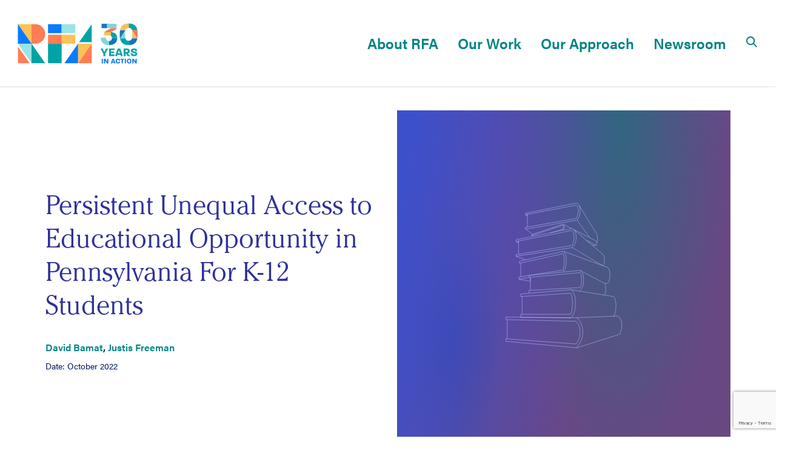

--- FILE ---
content_type: text/html; charset=UTF-8
request_url: http://www.researchforaction.org/research-resources/persistent-unequal-access-to-educational-opportunity-in-pennsylvania-for-k-12-students/
body_size: 25741
content:
<!doctype html>
<html lang="en-US">
  <head>
  <meta charset="utf-8">
  <meta http-equiv="x-ua-compatible" content="ie=edge">
<script type="text/javascript">
var gform;gform||(document.addEventListener("gform_main_scripts_loaded",function(){gform.scriptsLoaded=!0}),window.addEventListener("DOMContentLoaded",function(){gform.domLoaded=!0}),gform={domLoaded:!1,scriptsLoaded:!1,initializeOnLoaded:function(o){gform.domLoaded&&gform.scriptsLoaded?o():!gform.domLoaded&&gform.scriptsLoaded?window.addEventListener("DOMContentLoaded",o):document.addEventListener("gform_main_scripts_loaded",o)},hooks:{action:{},filter:{}},addAction:function(o,n,r,t){gform.addHook("action",o,n,r,t)},addFilter:function(o,n,r,t){gform.addHook("filter",o,n,r,t)},doAction:function(o){gform.doHook("action",o,arguments)},applyFilters:function(o){return gform.doHook("filter",o,arguments)},removeAction:function(o,n){gform.removeHook("action",o,n)},removeFilter:function(o,n,r){gform.removeHook("filter",o,n,r)},addHook:function(o,n,r,t,i){null==gform.hooks[o][n]&&(gform.hooks[o][n]=[]);var e=gform.hooks[o][n];null==i&&(i=n+"_"+e.length),gform.hooks[o][n].push({tag:i,callable:r,priority:t=null==t?10:t})},doHook:function(n,o,r){var t;if(r=Array.prototype.slice.call(r,1),null!=gform.hooks[n][o]&&((o=gform.hooks[n][o]).sort(function(o,n){return o.priority-n.priority}),o.forEach(function(o){"function"!=typeof(t=o.callable)&&(t=window[t]),"action"==n?t.apply(null,r):r[0]=t.apply(null,r)})),"filter"==n)return r[0]},removeHook:function(o,n,t,i){var r;null!=gform.hooks[o][n]&&(r=(r=gform.hooks[o][n]).filter(function(o,n,r){return!!(null!=i&&i!=o.tag||null!=t&&t!=o.priority)}),gform.hooks[o][n]=r)}});
</script>

  <meta name="viewport" content="width=device-width, initial-scale=1, shrink-to-fit=no">
  <meta name='robots' content='index, follow, max-image-preview:large, max-snippet:-1, max-video-preview:-1' />

	<!-- This site is optimized with the Yoast SEO plugin v15.9.2 - https://yoast.com/wordpress/plugins/seo/ -->
	<title>Persistent Unequal Access to Educational Opportunity in Pennsylvania For K-12 Students - Research for Action</title>
	<link rel="canonical" href="https://www.researchforaction.org/research-resources/persistent-unequal-access-to-educational-opportunity-in-pennsylvania-for-k-12-students/" />
	<meta property="og:locale" content="en_US" />
	<meta property="og:type" content="article" />
	<meta property="og:title" content="Persistent Unequal Access to Educational Opportunity in Pennsylvania For K-12 Students - Research for Action" />
	<meta property="og:url" content="https://www.researchforaction.org/research-resources/persistent-unequal-access-to-educational-opportunity-in-pennsylvania-for-k-12-students/" />
	<meta property="og:site_name" content="Research for Action" />
	<meta property="article:modified_time" content="2022-10-12T14:55:47+00:00" />
	<meta name="twitter:card" content="summary_large_image" />
	<script type="application/ld+json" class="yoast-schema-graph">{"@context":"https://schema.org","@graph":[{"@type":"WebSite","@id":"https://www.researchforaction.org/#website","url":"https://www.researchforaction.org/","name":"Research for Action","description":"","potentialAction":[{"@type":"SearchAction","target":"https://www.researchforaction.org/?s={search_term_string}","query-input":"required name=search_term_string"}],"inLanguage":"en-US"},{"@type":"WebPage","@id":"https://www.researchforaction.org/research-resources/persistent-unequal-access-to-educational-opportunity-in-pennsylvania-for-k-12-students/#webpage","url":"https://www.researchforaction.org/research-resources/persistent-unequal-access-to-educational-opportunity-in-pennsylvania-for-k-12-students/","name":"Persistent Unequal Access to Educational Opportunity in Pennsylvania For K-12 Students - Research for Action","isPartOf":{"@id":"https://www.researchforaction.org/#website"},"datePublished":"2022-10-06T14:45:34+00:00","dateModified":"2022-10-12T14:55:47+00:00","breadcrumb":{"@id":"https://www.researchforaction.org/research-resources/persistent-unequal-access-to-educational-opportunity-in-pennsylvania-for-k-12-students/#breadcrumb"},"inLanguage":"en-US","potentialAction":[{"@type":"ReadAction","target":["https://www.researchforaction.org/research-resources/persistent-unequal-access-to-educational-opportunity-in-pennsylvania-for-k-12-students/"]}]}]}</script>
	<!-- / Yoast SEO plugin. -->


<link rel='dns-prefetch' href='//www.google.com' />
<link rel='dns-prefetch' href='//www.researchforaction.org' />
<link rel='dns-prefetch' href='//public.tableau.com' />
<link rel='dns-prefetch' href='//use.typekit.net' />
<link rel='dns-prefetch' href='//s.w.org' />
<script type="text/javascript">
window._wpemojiSettings = {"baseUrl":"https:\/\/s.w.org\/images\/core\/emoji\/13.1.0\/72x72\/","ext":".png","svgUrl":"https:\/\/s.w.org\/images\/core\/emoji\/13.1.0\/svg\/","svgExt":".svg","source":{"concatemoji":"http:\/\/www.researchforaction.org\/wp\/wp-includes\/js\/wp-emoji-release.min.js?ver=5.9.3"}};
/*! This file is auto-generated */
!function(e,a,t){var n,r,o,i=a.createElement("canvas"),p=i.getContext&&i.getContext("2d");function s(e,t){var a=String.fromCharCode;p.clearRect(0,0,i.width,i.height),p.fillText(a.apply(this,e),0,0);e=i.toDataURL();return p.clearRect(0,0,i.width,i.height),p.fillText(a.apply(this,t),0,0),e===i.toDataURL()}function c(e){var t=a.createElement("script");t.src=e,t.defer=t.type="text/javascript",a.getElementsByTagName("head")[0].appendChild(t)}for(o=Array("flag","emoji"),t.supports={everything:!0,everythingExceptFlag:!0},r=0;r<o.length;r++)t.supports[o[r]]=function(e){if(!p||!p.fillText)return!1;switch(p.textBaseline="top",p.font="600 32px Arial",e){case"flag":return s([127987,65039,8205,9895,65039],[127987,65039,8203,9895,65039])?!1:!s([55356,56826,55356,56819],[55356,56826,8203,55356,56819])&&!s([55356,57332,56128,56423,56128,56418,56128,56421,56128,56430,56128,56423,56128,56447],[55356,57332,8203,56128,56423,8203,56128,56418,8203,56128,56421,8203,56128,56430,8203,56128,56423,8203,56128,56447]);case"emoji":return!s([10084,65039,8205,55357,56613],[10084,65039,8203,55357,56613])}return!1}(o[r]),t.supports.everything=t.supports.everything&&t.supports[o[r]],"flag"!==o[r]&&(t.supports.everythingExceptFlag=t.supports.everythingExceptFlag&&t.supports[o[r]]);t.supports.everythingExceptFlag=t.supports.everythingExceptFlag&&!t.supports.flag,t.DOMReady=!1,t.readyCallback=function(){t.DOMReady=!0},t.supports.everything||(n=function(){t.readyCallback()},a.addEventListener?(a.addEventListener("DOMContentLoaded",n,!1),e.addEventListener("load",n,!1)):(e.attachEvent("onload",n),a.attachEvent("onreadystatechange",function(){"complete"===a.readyState&&t.readyCallback()})),(n=t.source||{}).concatemoji?c(n.concatemoji):n.wpemoji&&n.twemoji&&(c(n.twemoji),c(n.wpemoji)))}(window,document,window._wpemojiSettings);
</script>
<style type="text/css">
img.wp-smiley,
img.emoji {
	display: inline !important;
	border: none !important;
	box-shadow: none !important;
	height: 1em !important;
	width: 1em !important;
	margin: 0 0.07em !important;
	vertical-align: -0.1em !important;
	background: none !important;
	padding: 0 !important;
}
</style>
	<style id='global-styles-inline-css' type='text/css'>
body{--wp--preset--color--black: #000000;--wp--preset--color--cyan-bluish-gray: #abb8c3;--wp--preset--color--white: #ffffff;--wp--preset--color--pale-pink: #f78da7;--wp--preset--color--vivid-red: #cf2e2e;--wp--preset--color--luminous-vivid-orange: #ff6900;--wp--preset--color--luminous-vivid-amber: #fcb900;--wp--preset--color--light-green-cyan: #7bdcb5;--wp--preset--color--vivid-green-cyan: #00d084;--wp--preset--color--pale-cyan-blue: #8ed1fc;--wp--preset--color--vivid-cyan-blue: #0693e3;--wp--preset--color--vivid-purple: #9b51e0;--wp--preset--gradient--vivid-cyan-blue-to-vivid-purple: linear-gradient(135deg,rgba(6,147,227,1) 0%,rgb(155,81,224) 100%);--wp--preset--gradient--light-green-cyan-to-vivid-green-cyan: linear-gradient(135deg,rgb(122,220,180) 0%,rgb(0,208,130) 100%);--wp--preset--gradient--luminous-vivid-amber-to-luminous-vivid-orange: linear-gradient(135deg,rgba(252,185,0,1) 0%,rgba(255,105,0,1) 100%);--wp--preset--gradient--luminous-vivid-orange-to-vivid-red: linear-gradient(135deg,rgba(255,105,0,1) 0%,rgb(207,46,46) 100%);--wp--preset--gradient--very-light-gray-to-cyan-bluish-gray: linear-gradient(135deg,rgb(238,238,238) 0%,rgb(169,184,195) 100%);--wp--preset--gradient--cool-to-warm-spectrum: linear-gradient(135deg,rgb(74,234,220) 0%,rgb(151,120,209) 20%,rgb(207,42,186) 40%,rgb(238,44,130) 60%,rgb(251,105,98) 80%,rgb(254,248,76) 100%);--wp--preset--gradient--blush-light-purple: linear-gradient(135deg,rgb(255,206,236) 0%,rgb(152,150,240) 100%);--wp--preset--gradient--blush-bordeaux: linear-gradient(135deg,rgb(254,205,165) 0%,rgb(254,45,45) 50%,rgb(107,0,62) 100%);--wp--preset--gradient--luminous-dusk: linear-gradient(135deg,rgb(255,203,112) 0%,rgb(199,81,192) 50%,rgb(65,88,208) 100%);--wp--preset--gradient--pale-ocean: linear-gradient(135deg,rgb(255,245,203) 0%,rgb(182,227,212) 50%,rgb(51,167,181) 100%);--wp--preset--gradient--electric-grass: linear-gradient(135deg,rgb(202,248,128) 0%,rgb(113,206,126) 100%);--wp--preset--gradient--midnight: linear-gradient(135deg,rgb(2,3,129) 0%,rgb(40,116,252) 100%);--wp--preset--duotone--dark-grayscale: url('#wp-duotone-dark-grayscale');--wp--preset--duotone--grayscale: url('#wp-duotone-grayscale');--wp--preset--duotone--purple-yellow: url('#wp-duotone-purple-yellow');--wp--preset--duotone--blue-red: url('#wp-duotone-blue-red');--wp--preset--duotone--midnight: url('#wp-duotone-midnight');--wp--preset--duotone--magenta-yellow: url('#wp-duotone-magenta-yellow');--wp--preset--duotone--purple-green: url('#wp-duotone-purple-green');--wp--preset--duotone--blue-orange: url('#wp-duotone-blue-orange');--wp--preset--font-size--small: 13px;--wp--preset--font-size--medium: 20px;--wp--preset--font-size--large: 36px;--wp--preset--font-size--x-large: 42px;}.has-black-color{color: var(--wp--preset--color--black) !important;}.has-cyan-bluish-gray-color{color: var(--wp--preset--color--cyan-bluish-gray) !important;}.has-white-color{color: var(--wp--preset--color--white) !important;}.has-pale-pink-color{color: var(--wp--preset--color--pale-pink) !important;}.has-vivid-red-color{color: var(--wp--preset--color--vivid-red) !important;}.has-luminous-vivid-orange-color{color: var(--wp--preset--color--luminous-vivid-orange) !important;}.has-luminous-vivid-amber-color{color: var(--wp--preset--color--luminous-vivid-amber) !important;}.has-light-green-cyan-color{color: var(--wp--preset--color--light-green-cyan) !important;}.has-vivid-green-cyan-color{color: var(--wp--preset--color--vivid-green-cyan) !important;}.has-pale-cyan-blue-color{color: var(--wp--preset--color--pale-cyan-blue) !important;}.has-vivid-cyan-blue-color{color: var(--wp--preset--color--vivid-cyan-blue) !important;}.has-vivid-purple-color{color: var(--wp--preset--color--vivid-purple) !important;}.has-black-background-color{background-color: var(--wp--preset--color--black) !important;}.has-cyan-bluish-gray-background-color{background-color: var(--wp--preset--color--cyan-bluish-gray) !important;}.has-white-background-color{background-color: var(--wp--preset--color--white) !important;}.has-pale-pink-background-color{background-color: var(--wp--preset--color--pale-pink) !important;}.has-vivid-red-background-color{background-color: var(--wp--preset--color--vivid-red) !important;}.has-luminous-vivid-orange-background-color{background-color: var(--wp--preset--color--luminous-vivid-orange) !important;}.has-luminous-vivid-amber-background-color{background-color: var(--wp--preset--color--luminous-vivid-amber) !important;}.has-light-green-cyan-background-color{background-color: var(--wp--preset--color--light-green-cyan) !important;}.has-vivid-green-cyan-background-color{background-color: var(--wp--preset--color--vivid-green-cyan) !important;}.has-pale-cyan-blue-background-color{background-color: var(--wp--preset--color--pale-cyan-blue) !important;}.has-vivid-cyan-blue-background-color{background-color: var(--wp--preset--color--vivid-cyan-blue) !important;}.has-vivid-purple-background-color{background-color: var(--wp--preset--color--vivid-purple) !important;}.has-black-border-color{border-color: var(--wp--preset--color--black) !important;}.has-cyan-bluish-gray-border-color{border-color: var(--wp--preset--color--cyan-bluish-gray) !important;}.has-white-border-color{border-color: var(--wp--preset--color--white) !important;}.has-pale-pink-border-color{border-color: var(--wp--preset--color--pale-pink) !important;}.has-vivid-red-border-color{border-color: var(--wp--preset--color--vivid-red) !important;}.has-luminous-vivid-orange-border-color{border-color: var(--wp--preset--color--luminous-vivid-orange) !important;}.has-luminous-vivid-amber-border-color{border-color: var(--wp--preset--color--luminous-vivid-amber) !important;}.has-light-green-cyan-border-color{border-color: var(--wp--preset--color--light-green-cyan) !important;}.has-vivid-green-cyan-border-color{border-color: var(--wp--preset--color--vivid-green-cyan) !important;}.has-pale-cyan-blue-border-color{border-color: var(--wp--preset--color--pale-cyan-blue) !important;}.has-vivid-cyan-blue-border-color{border-color: var(--wp--preset--color--vivid-cyan-blue) !important;}.has-vivid-purple-border-color{border-color: var(--wp--preset--color--vivid-purple) !important;}.has-vivid-cyan-blue-to-vivid-purple-gradient-background{background: var(--wp--preset--gradient--vivid-cyan-blue-to-vivid-purple) !important;}.has-light-green-cyan-to-vivid-green-cyan-gradient-background{background: var(--wp--preset--gradient--light-green-cyan-to-vivid-green-cyan) !important;}.has-luminous-vivid-amber-to-luminous-vivid-orange-gradient-background{background: var(--wp--preset--gradient--luminous-vivid-amber-to-luminous-vivid-orange) !important;}.has-luminous-vivid-orange-to-vivid-red-gradient-background{background: var(--wp--preset--gradient--luminous-vivid-orange-to-vivid-red) !important;}.has-very-light-gray-to-cyan-bluish-gray-gradient-background{background: var(--wp--preset--gradient--very-light-gray-to-cyan-bluish-gray) !important;}.has-cool-to-warm-spectrum-gradient-background{background: var(--wp--preset--gradient--cool-to-warm-spectrum) !important;}.has-blush-light-purple-gradient-background{background: var(--wp--preset--gradient--blush-light-purple) !important;}.has-blush-bordeaux-gradient-background{background: var(--wp--preset--gradient--blush-bordeaux) !important;}.has-luminous-dusk-gradient-background{background: var(--wp--preset--gradient--luminous-dusk) !important;}.has-pale-ocean-gradient-background{background: var(--wp--preset--gradient--pale-ocean) !important;}.has-electric-grass-gradient-background{background: var(--wp--preset--gradient--electric-grass) !important;}.has-midnight-gradient-background{background: var(--wp--preset--gradient--midnight) !important;}.has-small-font-size{font-size: var(--wp--preset--font-size--small) !important;}.has-medium-font-size{font-size: var(--wp--preset--font-size--medium) !important;}.has-large-font-size{font-size: var(--wp--preset--font-size--large) !important;}.has-x-large-font-size{font-size: var(--wp--preset--font-size--x-large) !important;}
</style>
<link rel='stylesheet' id='acumin-font-css'  href='https://use.typekit.net/daz2yqr.css' type='text/css' media='all' />
<link rel='stylesheet' id='sage/main.css-css'  href='http://www.researchforaction.org/wp-content/themes/rfa001/dist/styles/main_84a2a807.css' type='text/css' media='all' />
<script type='text/javascript' src='http://www.researchforaction.org/wp/wp-includes/js/jquery/jquery.min.js?ver=3.6.0' id='jquery-core-js'></script>
<script type='text/javascript' src='http://www.researchforaction.org/wp/wp-includes/js/jquery/jquery-migrate.min.js?ver=3.3.2' id='jquery-migrate-js'></script>
<link rel="https://api.w.org/" href="http://www.researchforaction.org/wp-json/" /><link rel="EditURI" type="application/rsd+xml" title="RSD" href="https://www.researchforaction.org/wp/xmlrpc.php?rsd" />
<link rel="wlwmanifest" type="application/wlwmanifest+xml" href="http://www.researchforaction.org/wp/wp-includes/wlwmanifest.xml" /> 
<meta name="generator" content="WordPress 5.9.3" />
<link rel='shortlink' href='http://www.researchforaction.org/?p=9153' />
<link rel="alternate" type="application/json+oembed" href="http://www.researchforaction.org/wp-json/oembed/1.0/embed?url=http%3A%2F%2Fwww.researchforaction.org%2Fresearch-resources%2Fpersistent-unequal-access-to-educational-opportunity-in-pennsylvania-for-k-12-students%2F" />
<link rel="alternate" type="text/xml+oembed" href="http://www.researchforaction.org/wp-json/oembed/1.0/embed?url=http%3A%2F%2Fwww.researchforaction.org%2Fresearch-resources%2Fpersistent-unequal-access-to-educational-opportunity-in-pennsylvania-for-k-12-students%2F&#038;format=xml" />
    <!-- Google Tag Manager -->
    <script>(function(w,d,s,l,i){w[l]=w[l]||[];w[l].push({'gtm.start':
    new Date().getTime(),event:'gtm.js'});var f=d.getElementsByTagName(s)[0],
    j=d.createElement(s),dl=l!='dataLayer'?'&l='+l:'';j.async=true;j.src=
    'https://www.googletagmanager.com/gtm.js?id='+i+dl;f.parentNode.insertBefore(j,f);
    })(window,document,'script','dataLayer','GTM-WM5D8QP');</script>
    <!-- End Google Tag Manager -->
    <link rel="icon" href="http://www.researchforaction.org/wp-content/uploads/2021/10/cropped-RFA-favicon-32x32.png" sizes="32x32" />
<link rel="icon" href="http://www.researchforaction.org/wp-content/uploads/2021/10/cropped-RFA-favicon-192x192.png" sizes="192x192" />
<link rel="apple-touch-icon" href="http://www.researchforaction.org/wp-content/uploads/2021/10/cropped-RFA-favicon-180x180.png" />
<meta name="msapplication-TileImage" content="http://www.researchforaction.org/wp-content/uploads/2021/10/cropped-RFA-favicon-270x270.png" />
		<style type="text/css" id="wp-custom-css">
			.imageAndText__image img {
	border: none!important;}

table {
  border-collapse: collapse;
  width: 100%;
	border: 1px solid #001e5e;
}

th.table-column {
	border: 1px solid #ffffff;
  text-align: left;
  padding: 8px;
}

tr.top-row {
	color: #ffffff; 
	background-color: #001e5e;
  border: 1px solid #001e5e;
}

td {
  border: 1px solid #001e5e;
  text-align: left;
  padding: 8px;
}

figcaption, .figuretitle {
    font-family: "Acumin Pro", sans-serif;
    font-size: 10pt;
}

figure {
	border: thin solid #efefef;}


/* .page-id-7715 input[type="checkbox"]{display: inline;width: 2%;} 

.page-id-7715 span.gform_description, .page-id-7715 .gform_heading, .page-id-7715 #field_6_13 label, label.gfield_label {font-size:21px} 

.page-id-7715 .h2, .page-id-7715 h2 {font-size:21px} ul#input_6_13 li label {font-size: 17px!important;}

.page-id-7715 input.gform_button.button {background-color: #fcb040;border-color: #fcb040;}

.page-id-7715 input.gform_button.button:hover {background-color: #fff;border-color: #fcb040;color:#fcb040} */

.footer-text .fab {
font-size: 28px!important;
	padding-right: 10px!important;
}

.footer-text .fab:hover {opacity:.8!important}

.content-info .footer-text a {    border-bottom: none!important;
}

.header-1 {
	font-size: 2.75rem;}

.page-id-8218 .imageAndText__description {display: none!important;}

.page-id-8218 .imageAndText__sublinks ul li {margin-bottom: 0.85rem!important;line-height: 1.5rem!important;}

.page-id-8218 .imageAndText__sublinks ul li a {color: #455eff!important}

.page-id-8218 .imageAndText__sublinks ul li a:hover {color: #0031ee!important}

@media (min-width: 992px){
#header .columns-wrapper .brand-wrapper .brand {
    width: 13rem;
	}}

.teach-in-bullets li{
	list-style-type: none;
}

.connective-sentences {
	background: coral;
	color: white;
	font-family: 'acumin pro', sans-serif;
	padding: 25px;
	margin: 50px 0;
}

figure {
    border: none!important;
}
@font-face { font-family: Sentient-BoldItalic; src: url(/wp-content/themes/rfa001/fonts/Sentient-BoldItalic.otf); font-weight: normal; }
@font-face { font-family: Sentient-Bold; src: url(/wp-content/themes/rfa001/fonts/Sentient-Bold.otf); font-weight: normal; }
.SentBold {
	font-family: Sentient-Bold;
	font-weight: 700;
}
.SentItal {
	font-family: Sentient-BoldItalic;
	font-weight: 700;
}

div.content-wrapper b, div.content-wrapper strong{
  font-family: Sentient-Bold;
  font-weight: bold;
}

div.content-wrapper i, div.content-wrapper em{
  font-style: italic;
}

div.content-wrapper i b, div.content-wrapper em b, div.content-wrapper i strong, div.content-wrapper em strong, div.content-wrapper b i, div.content-wrapper b em, div.content-wrapper strong i, div.content-wrapper strong em,
.module-content i b, .module-content em b, .module-content i strong, .module-content em strong, .module-content b i, .module-content b em, .module-content strong i, .module-content strong em{
  font-style: italic;
	font-family: Sentient-BoldItalic;
	font-weight: bold;
}
		</style>
		</head>
  <body class="publication-template-default single single-publication postid-9153 persistent-unequal-access-to-educational-opportunity-in-pennsylvania-for-k-12-students app-data index-data singular-data single-data single-publication-data single-publication-persistent-unequal-access-to-educational-opportunity-in-pennsylvania-for-k-12-students-data">
        <!-- Google Tag Manager (noscript) -->
    <noscript><iframe src="https://www.googletagmanager.com/ns.html?id=GTM-WM5D8QP"
    height="0" width="0" style="display:none;visibility:hidden"></iframe></noscript>
    <!-- End Google Tag Manager (noscript) -->
            <div class="" role="navigation" aria-labelledby="skipToMain">
  <a class="screen-reader-text" href="#main">
  Skip to content
</a>
</div>
<header id="header" class="banner">
  <div id="header-child">
    <div class="columns-wrapper">
      <div class="brand-wrapper">
        <a class="brand" href="http://www.researchforaction.org/" aria-label="Research for Action" alt="Research for Action">
  <div class="logo-carrier logo-carrier--condensed-dark"
       style="background-image: url(http://www.researchforaction.org/wp-content/uploads/2021/07/Research-for-Action-Condensed.svg)"></div>
  <div class="logo-carrier logo-carrier--dark"
       style="background-image: url(http://www.researchforaction.org/wp-content/uploads/2022/02/RFA-30.svg)"></div>
  <div class="logo-carrier logo-carrier--white"
       style="background-image: url(http://www.researchforaction.org/wp-content/uploads/2021/07/Research-For-Action-Logo-White.svg)"></div>
</a>
      </div>
      <div class="toggle-menu-wrapper">
        <div class="toggle-menu" role="button">
          <span class="link text" data-close-text="Close"
                data-menu-text="Menu"></span>
          <img class="icon-rounded-arrow-down" src="http://www.researchforaction.org/wp-content/themes/rfa001/dist/images/icon-rounded-arrow-down_992790c1.svg" alt="Arrow">
        </div>
      </div>
      <nav class="primary-navigation">
                  <div class="menu-primary-navigation-container"><ul id="menu-primary-navigation" class="menu"><li id="menu-item-5" class="menu-item menu-item-type-custom menu-item-object-custom menu-item-has-children menu-item-5" data-depth="0"><a href="#" class="menu-item-link">About RFA</a>
<div class='list-child' data-depth='0'><div class='list-grandchild' data-depth='0'><div class='sub-menu-wrapper' data-depth='0'><ul class="sub-menu">
<li class='btn-back-wrapper d-block d-lg-none'><span class='btn-back' role='button'><img class='mr-2 icon-rounded-arrow-left' src='http://www.researchforaction.org/wp-content/themes/rfa001/dist/images/icon-rounded-arrow-left_e72edf7c.svg' alt='Arrow'><span class='text-primary link-small'>Back</span></span></li>	<li id="menu-item-4627" class="menu-item menu-item-type-post_type menu-item-object-page menu-item-4627" data-depth="1"><a href="http://www.researchforaction.org/mission-history/" class="menu-item-link has-action-link header-3 d-block">Mission &#038; History<span class='mb-0 body description d-block'>Education research for equity. Philadelphia founded. Impact nationwide.</span><span class='mb-0 action-link-wrapper d-block'><span class='link action-link' data-href='/mission-history' data-target='_self'>Mission & History</span></span></a></li>
	</li></ul><ul class="sub-menu"><li id="menu-item-4628" class="menu-item menu-item-type-post_type menu-item-object-page menu-item-4628" data-depth="1"><a href="http://www.researchforaction.org/meet-the-team/" class="menu-item-link has-action-link header-3 d-block">Staff<span class='mb-0 body description d-block'>Our researchers are experts in all areas of education research.</span><span class='mb-0 action-link-wrapper d-block'><span class='link action-link' data-href='/meet-the-team/' data-target='_self'>Meet the RFA Team</span></span></a></li>
	</li></ul><ul class="sub-menu"><li id="menu-item-4629" class="menu-item menu-item-type-post_type menu-item-object-page menu-item-4629" data-depth="1"><a href="http://www.researchforaction.org/rfa-board/" class="menu-item-link link d-block">Board</a></li>
	<li id="menu-item-4652" class="menu-item menu-item-type-post_type menu-item-object-page menu-item-4652" data-depth="1"><a href="http://www.researchforaction.org/careers/" class="menu-item-link link d-block">Employment</a></li>
	<li id="menu-item-5376" class="menu-item menu-item-type-post_type menu-item-object-page menu-item-5376" data-depth="1"><a href="http://www.researchforaction.org/internships/" class="menu-item-link link d-block">Internships</a></li>
	<li id="menu-item-5421" class="menu-item menu-item-type-post_type menu-item-object-page menu-item-5421" data-depth="1"><a href="http://www.researchforaction.org/get-in-touch/" class="menu-item-link link d-block">Contact</a></li>
	<li id="menu-item-5774" class="menu-item menu-item-type-post_type menu-item-object-page menu-item-5774" data-depth="1"><a href="http://www.researchforaction.org/in-the-media/" class="menu-item-link link d-block">In the Media</a></li>
</ul>
</div></div></div></li>
<li id="menu-item-6" class="menu-item menu-item-type-custom menu-item-object-custom menu-item-has-children menu-item-6" data-depth="0"><a href="#" class="menu-item-link">Our Work</a>
<div class='list-child' data-depth='0'><div class='list-grandchild' data-depth='0'><div class='sub-menu-wrapper' data-depth='0'><ul class="sub-menu">
<li class='btn-back-wrapper d-block d-lg-none'><span class='btn-back' role='button'><img class='mr-2 icon-rounded-arrow-left' src='http://www.researchforaction.org/wp-content/themes/rfa001/dist/images/icon-rounded-arrow-left_e72edf7c.svg' alt='Arrow'><span class='text-primary link-small'>Back</span></span></li>	<li id="menu-item-4194" class="menu-item menu-item-type-post_type menu-item-object-page menu-item-4194" data-depth="1"><a href="http://www.researchforaction.org/our-work/our-projects/" class="menu-item-link has-action-link header-3 d-block">Our Projects<span class='mb-0 body description d-block'>Browse our current and historical projects to see what we’ve been up to.</span><span class='mb-0 action-link-wrapper d-block'><span class='link action-link' data-href='/our-work/our-projects/' data-target='_self'>Explore Projects</span></span></a></li>
	<li id="menu-item-4195" class="menu-item menu-item-type-post_type menu-item-object-page menu-item-4195" data-depth="1"><a href="http://www.researchforaction.org/our-work/our-publications/" class="menu-item-link has-action-link header-3 d-block">Publications<span class='mb-0 body description d-block'>We produce useful, actionable research. Explore our publications.</span><span class='mb-0 action-link-wrapper d-block'><span class='link action-link' data-href='/our-work/our-publications/' data-target='_self'>View Publications</span></span></a></li>
	</li></ul><ul class="sub-menu"><li id="menu-item-4630" class="menu-item menu-item-type-post_type menu-item-object-page menu-item-has-children menu-item-4630" data-depth="1"><a href="http://www.researchforaction.org/our-work/our-expertise-areas/" class="menu-item-link has-action-link header-3 d-block">Our Expertise Areas<span class='mb-0 body description d-block'>Our researchers are experts in all areas of education research ranging from K-16 to out-of-school time.</span><span class='mb-0 action-link-wrapper d-block'><span class='link action-link' data-href='/our-expertise-areas/' data-target='_self'>Learn More</span></span></a>
	<div class='list-child' data-depth='1'><div class='list-grandchild' data-depth='1'><div class='sub-menu-wrapper' data-depth='1'><ul class="sub-menu">
		<li id="menu-item-4631" class="menu-item menu-item-type-post_type menu-item-object-page menu-item-4631" data-depth="2"><a href="http://www.researchforaction.org/our-work/our-expertise-areas/early-childhood-education/" class="menu-item-link link d-block">Early Childhood Education<span class='mb-0 body description d-block'>Early Childhood Education work that spans from birth through eight years old.</span></a></li>
		<li id="menu-item-4648" class="menu-item menu-item-type-post_type menu-item-object-page menu-item-4648" data-depth="2"><a href="http://www.researchforaction.org/our-work/our-expertise-areas/k-12/" class="menu-item-link link d-block">K-12 Education and Juvenile Justice<span class='mb-0 body description d-block'>K-12 work that is designed to implement reform at a national, state, district, and school level.</span></a></li>
		</li></ul><ul class="sub-menu"><li id="menu-item-4650" class="menu-item menu-item-type-post_type menu-item-object-page menu-item-4650" data-depth="2"><a href="http://www.researchforaction.org/our-work/our-expertise-areas/postsecondary/" class="menu-item-link link d-block">Postsecondary Education and Workforce<span class='mb-0 body description d-block'>Evaluations to improve college completion, outcomes-based funding policies, and initiatives.</span></a></li>
		<li id="menu-item-4649" class="menu-item menu-item-type-post_type menu-item-object-page menu-item-4649" data-depth="2"><a href="http://www.researchforaction.org/our-work/our-expertise-areas/out-of-school-time/" class="menu-item-link link d-block">Out-of-School Time<span class='mb-0 body description d-block'>Out-of-school time (OST) research experience includes national, single state, district, and cross-site analysis.</span></a></li>
	</ul>
</div></div></div></li>
</ul>
</div></div></div></li>
<li id="menu-item-7" class="menu-item menu-item-type-custom menu-item-object-custom menu-item-has-children menu-item-7" data-depth="0"><a href="#" class="menu-item-link">Our Approach</a>
<div class='list-child' data-depth='0'><div class='list-grandchild' data-depth='0'><div class='sub-menu-wrapper' data-depth='0'><ul class="sub-menu">
<li class='btn-back-wrapper d-block d-lg-none'><span class='btn-back' role='button'><img class='mr-2 icon-rounded-arrow-left' src='http://www.researchforaction.org/wp-content/themes/rfa001/dist/images/icon-rounded-arrow-left_e72edf7c.svg' alt='Arrow'><span class='text-primary link-small'>Back</span></span></li>	<li id="menu-item-4612" class="menu-item menu-item-type-post_type menu-item-object-page menu-item-4612" data-depth="1"><a href="http://www.researchforaction.org/our-approach/" class="menu-item-link has-action-link header-3 d-block">Our Approach<span class='mb-0 body description d-block'>Producing useful, actionable research.</span><span class='mb-0 action-link-wrapper d-block'><span class='link action-link' data-href='/our-approach' data-target='_self'>Learn More </span></span></a></li>
	</li></ul><ul class="sub-menu"><li id="menu-item-4675" class="menu-item menu-item-type-post_type menu-item-object-page menu-item-4675" data-depth="1"><a href="http://www.researchforaction.org/our-services/" class="menu-item-link has-action-link header-3 d-block">Our Services<span class='mb-0 body description d-block'>Mixed-methods approaches, rigorous research in education.</span><span class='mb-0 action-link-wrapper d-block'><span class='link action-link' data-href='/our-services/' data-target='_self'>Our Services</span></span></a></li>
</ul>
</div></div></div></li>
<li id="menu-item-4663" class="menu-item menu-item-type-post_type menu-item-object-page menu-item-4663" data-depth="0"><a href="http://www.researchforaction.org/news-and-events/" class="menu-item-link">Newsroom</a></li>
<li id="menu-item-69" class="menu-item menu-item-type-custom menu-item-object-custom menu-item-69 menu-item-has-children" data-depth="0"><a href='#'
                class='menu-item-link btn-search'
                aria-label='Search'
                alt='Search'><svg viewBox="0 0 20 20" xmlns="http://www.w3.org/2000/svg"><path d="M19 17.593l-5.12-5.12a7.162 7.162 0 10-1.407 1.407l5.12 5.12L19 17.593zm-5.666-9.431a5.173 5.173 0 11-10.345 0 5.173 5.173 0 0110.345 0z" clip-rule="evenodd" fill="currentcolor"/></svg></a><div class='list-child' data-depth='0'><div class='list-grandchild' data-depth='0'><div class='sub-menu-wrapper' data-depth='0'><ul class='sub-menu'><li class='btn-back-wrapper d-block d-lg-none'><span class='btn-back' role='button'><img class='mr-2 icon-rounded-arrow-left' src='http://www.researchforaction.org/wp-content/themes/rfa001/dist/images/icon-rounded-arrow-left_e72edf7c.svg' alt='Arrow'><span class='text-primary link-small'>Back</span></span></li><li><form role="search" class="search-form" action="http://www.researchforaction.org">
  <div class="position-relative">
    <input type="search"
           class="input"
           placeholder="Search"
           aria-label=""
           value=""
           name="s">
    <button type="submit">
      <span class="sr-only">Submit search</span>
      <svg viewBox="0 0 20 21" aria-hidden="true" focusable="false" fill="none" xmlns="http://www.w3.org/2000/svg"> <path fill-rule="evenodd" clip-rule="evenodd" d="M19 17.604L13.8809 12.4849C14.7868 11.2853 15.324 9.79178 15.324 8.17275C15.324 4.21728 12.1175 1.01074 8.162 1.01074C4.20654 1.01074 1 4.21728 1 8.17275C1 12.1282 4.20654 15.3348 8.162 15.3348C9.78103 15.3348 11.2746 14.7975 12.4741 13.8916L17.5932 19.0107L19 17.604ZM13.3344 8.17274C13.3344 11.0295 11.0185 13.3453 8.16182 13.3453C5.30509 13.3453 2.98926 11.0295 2.98926 8.17274C2.98926 5.31602 5.30509 3.00018 8.16182 3.00018C11.0185 3.00018 13.3344 5.31602 13.3344 8.17274Z" fill="currentColor"/> </svg>
    </button>
  </div>
  <div class="search-form__post-type-list search-form__post-type-list--hide">
                          <div class="mx-2 custom-control custom-radio">
          <input type="radio" id="inputPostTypeAny-2" name="post_type" class="custom-control-input"
                 value="project,publication,post,staff-member,board-member"
            >
          <label class="custom-control-label" for="inputPostTypeAny-2">Show All</label>
        </div>
            <div class="mx-2 custom-control custom-radio">
        <input type="radio" id="inputPostType-project-2" name="post_type"
               class="custom-control-input"
               value="project"
          >
        <label class="custom-control-label"
               for="inputPostType-project-2">Projects</label>
      </div>
                <div class="mx-2 custom-control custom-radio">
        <input type="radio" id="inputPostType-publication-2" name="post_type"
               class="custom-control-input"
               value="publication"
          >
        <label class="custom-control-label"
               for="inputPostType-publication-2">Publications</label>
      </div>
                <div class="mx-2 custom-control custom-radio">
        <input type="radio" id="inputPostType-post-2" name="post_type"
               class="custom-control-input"
               value="post"
          >
        <label class="custom-control-label"
               for="inputPostType-post-2">News</label>
      </div>
                <div class="mx-2 custom-control custom-radio">
        <input type="radio" id="inputPostType-staff-member-2" name="post_type"
               class="custom-control-input"
               value="staff-member"
          >
        <label class="custom-control-label"
               for="inputPostType-staff-member-2">Staff </label>
      </div>
                <div class="mx-2 custom-control custom-radio">
        <input type="radio" id="inputPostType-board-member-2" name="post_type"
               class="custom-control-input"
               value="board-member"
          >
        <label class="custom-control-label"
               for="inputPostType-board-member-2">Board </label>
      </div>
      </div>
          <input type="hidden" name="post_type" value="project,publication,post,staff-member,board-member">
    </form>
</li></ul></div></div></div></li>
</ul></div>
              </nav>
    </div>
  </div>
</header>
    <main class="main" id="main">
                   <article class="post-9153 publication type-publication status-publish hentry">
  <div class="container">
    <header>
      <div class="row align-items-center flex-md-row-reverse">
        <div class="col-12 col-md-6">
                          <figure class="bg-wrapper publications-list-item-placeholder">
                <svg width="540" height="520" viewBox="0 0 540 520" fill="none" xmlns="http://www.w3.org/2000/svg">
<path d="M97.9996 391.21L307.014 396.343C310.3 401.321 318.451 408.477 318.451 428.544C318.451 448.611 310.3 457.633 307.014 463.544L97.9996 448.144V455.611L307.014 474.744C313.061 469.144 326.732 452.344 326.732 428.544C326.732 404.743 313.587 386.699 307.014 385.61L97.9996 383.743V391.21Z" stroke="#B5BFFF"/>
<path d="M307.056 475.564L435.643 434.807C437.871 431.528 442.328 421.315 442.328 406.698C442.328 392.082 434.988 383.119 431.318 380.464L307.056 385.617" stroke="#B5BFFF"/>
<path d="M142.271 315.123V323.021L290.774 312.801C292.486 316.517 295.909 327.574 295.909 342.069C295.909 356.563 292.486 370.407 290.774 375.518H142.271V384.809L290.774 386.203C295.382 383.725 304.598 371.429 304.598 342.069C304.598 312.708 295.382 303.509 290.774 302.58L142.271 315.123Z" stroke="#B5BFFF"/>
<path d="M290.659 302.58L416.437 322.488C419.328 324.031 425.111 331.747 425.111 350.265C425.111 368.784 420.117 378.66 417.62 381.284" stroke="#B5BFFF"/>
<path d="M166.865 312.419V304.537L318.528 296.192C320.107 293.41 323.267 284.972 323.267 273.474C323.267 261.976 320.107 254.156 318.528 251.683L166.865 266.056V260.028L318.528 245.192C322.609 246.583 329.191 254.187 329.191 273.474C329.191 292.761 321.819 303.455 317.343 306.391" stroke="#B5BFFF"/>
<path d="M317.713 245.192L390.825 283.301C392.143 284.696 394.777 290.459 394.777 302.356C394.777 314.253 391.089 317.848 389.245 318.157" stroke="#B5BFFF"/>
<path d="M167.224 259.949L268.121 244.099C269.298 240.37 271.654 229.834 271.654 217.527C271.654 205.22 269.298 197.792 268.121 195.617L138.172 224.054V217.993L268.121 188.624C271.785 189.401 277.543 196.269 277.543 217.527C277.543 238.785 271.785 247.829 268.121 249.693" stroke="#B5BFFF"/>
<path d="M166.865 259.949L137.351 264.999V271.427L166.865 265.918" stroke="#B5BFFF"/>
<path d="M170.965 265.688V277.165L137.352 271.656" stroke="#B5BFFF"/>
<path d="M269.345 188.624L400.798 236.64C402.891 237.573 407.076 243.447 407.076 259.483C407.076 275.52 401.844 282.326 399.228 283.724H391.38" stroke="#B5BFFF"/>
<path d="M128.334 203.381V198.703L294.799 171.102C296.644 167.983 300.335 158.752 300.335 146.776C300.335 134.8 296.644 128.375 294.799 126.66L128.334 159.407V154.261L294.799 120.578C298.885 121.982 307.057 129.186 307.057 146.776C307.057 164.365 298.885 174.689 294.799 177.651L128.334 203.381Z" stroke="#B5BFFF"/>
<path d="M128.332 159.632L135.711 163.209V158.29" stroke="#B5BFFF"/>
<path d="M128.333 203.381L157.027 214.039" stroke="#B5BFFF"/>
<path d="M298.723 123.037L388.302 199.536C389.094 200.158 390.68 204.107 390.68 214.929C390.68 225.751 387.509 230.322 385.923 231.255L294.759 177.146" stroke="#B5BFFF"/>
<path d="M266.275 126.238C268.117 125.471 271.803 122.37 271.803 116.108C271.803 109.846 268.381 108.28 266.67 108.28L175.063 139.131V141.893L266.67 111.503C267.459 111.503 269.039 112.424 269.039 116.108C269.039 119.792 267.196 122.247 266.275 123.015L230.343 134.066" stroke="#B5BFFF"/>
<path d="M267.705 108.28L293.939 120.578" stroke="#B5BFFF"/>
<path d="M299.677 123.857L366.168 157.971C366.96 158.905 368.543 161.709 368.543 165.447C368.543 169.186 366.432 170.432 365.377 170.588L336.089 155.167" stroke="#B5BFFF"/>
<path d="M365.264 170.588L354.606 171.408" stroke="#B5BFFF"/>
<path d="M156.207 75.7506V79.9229L307.474 51.6436C309.318 52.8799 313.004 57.7631 313.004 67.4059C313.004 77.0486 309.318 87.1859 307.474 91.0492L156.207 117.474V123.037L309.449 96.1488C312.477 93.8308 318.533 84.837 318.533 67.4059C318.533 49.9747 311.161 45.3079 307.474 45.1533L156.207 75.7506Z" stroke="#B5BFFF"/>
<path d="M156.206 79.7231L161.945 84.5054V78.7666" stroke="#B5BFFF"/>
<path d="M157.028 123.037L177.523 137.794" stroke="#B5BFFF"/>
<path d="M315.255 51.7119L367.795 136.812C368.591 137.897 370.184 142.3 370.184 151.228C370.184 160.157 368.591 162.389 367.795 162.389" stroke="#B5BFFF"/>
<path d="M309.516 95.9824L347.229 147.632" stroke="#B5BFFF"/>
<path d="M161.945 79.5859V116.478" stroke="#B5BFFF"/>
<path d="M176.703 141.073V144.353" stroke="#B5BFFF"/>
<path d="M135.711 158.29V196.822" stroke="#B5BFFF"/>
<path d="M142.27 223.877V264.049" stroke="#B5BFFF"/>
<path d="M170.965 265.688V304.22" stroke="#B5BFFF"/>
<path d="M146.369 322.256V374.725" stroke="#B5BFFF"/>
<path d="M102.098 391.941V448.51" stroke="#B5BFFF"/>
</svg>
              </figure>
                    </div>
        
        <div class="col-12 col-md mt-4 mt-md-0">
          <h1 class="mt-2 mt-md-4 header-1 entry-title">Persistent Unequal Access to Educational Opportunity in Pennsylvania For K-12 Students</h1>
                      <p class="detail-large entry-authors">
                                                <a href="http://www.researchforaction.org/authors/david-bamat/" class="author-carrier">
                                  David Bamat
                                  </a>
                                                  <span>,&nbsp;</span>
                                                                <a href="http://www.researchforaction.org/?post_type=authors&amp;#038;p=2210" class="author-carrier">
                                  Justis Freeman
                                  </a>
                                                          </p>
                                <p class="detail-small entry-dates">Date: October 2022</p>
                            </div>
      </div>
      <div class="breadcrumbs">
  <span><span><a href="https://www.researchforaction.org/">Home</a> / <span><span class="custom-breadcrumb">Our Work</span></span> / <span><a href="/our-work/our-publications">Publications</a> / <span class="breadcrumb_last" aria-current="page">Persistent Unequal Access to Educational Opportunity in Pennsylvania For K-12 Students</span></span></span></span></span>
</div>
    </header>
    <div class="content-wrapper">
              <aside class="mb-5 mb-lg-0 up-fade-40">
                      <div class="mb-0-last position-relative callout  callout--size-default">
  <div class="mb-3 callout__icon">
    <img src="http://www.researchforaction.org/wp-content/uploads/2021/08/Icon-M-ViewPublication.svg" alt="icon">
  </div>
        <h4 class="header-4 text-indigo callout__title"><a href="http://www.researchforaction.org/wp-content/uploads/2022/10/RFA-PersistentUnequalAccesstoEducationalOpportunityinPennsylvaniaForK-12Students.pdf" target="_blank">View the Publication</a></h4>
    </div>
            <div class="mb-0-last position-relative callout  callout--size-default">
  <div class="mb-3 callout__icon">
    <img src="http://www.researchforaction.org/wp-content/uploads/2021/08/Icon-M-DownloadPublication.svg" alt="icon">
  </div>
        <h4 class="header-4 text-indigo callout__title"><a href="/wp-content/themes/rfa001/download.php?file_url=http://www.researchforaction.org/wp-content/uploads/2022/10/RFA-PersistentUnequalAccesstoEducationalOpportunityinPennsylvaniaForK-12Students.pdf" target="_blank">Download the Publication</a></h4>
    </div>
                    
                      <div class="mb-0-last position-relative callout related_project callout--size-default">
  <div class="mb-3 callout__icon">
    <img src="http://www.researchforaction.org/wp-content/themes/rfa001/dist/images/icon-file-blue_c1a47e0a.png" alt="icon">
  </div>
      <h2 class="header-4">
      <a href="http://www.researchforaction.org/project/pennsylvania-clearinghouse-for-education-research-pacer/">Project</a>
    </h2>
        <h4 class="header-4 text-indigo callout__title"><a class="stretched-link" href="http://www.researchforaction.org/project/pennsylvania-clearinghouse-for-education-research-pacer/" rel="nofollow" target="_blank">The Pennsylvania Clearinghouse for Education Research (PACER): Translating Research and Analysis for Education Policymakers</a></h4>
    </div>
                  </aside>
            <div class="mb-0-last entry-content up-fade-40">
        <section class="module module-content">
  <div class="module-row">
    <div class="module-container">
      <div class="up-fade-40">
        <p>Research for Action’s <strong><a href="https://www.researchforaction.org/educational-opportunity-dashboard/">Educational Opportunity Dashboard</a></strong> is an interactive on-line tool to synthesize data and rank all 50 states by how well they provide students access to schools that offer 14 indicators of educational opportunity from the federal Civil Rights Data Collection.  On the Dashboard the indicators are compiled into an <em>Average Opportunity Score</em> and into three indexes of educational opportunity:</p>
<ol>
<li>Access to Quality Educators Index,</li>
<li>Access to a Positive School Climate Index, and</li>
<li>Access to a College/Career Readiness Curriculum Index.</li>
</ol>
<p>This brief highlights how <strong>Pennsylvania</strong> compares to other states and the nation. We find that, while troubling disparities in access to educational opportunity by race and income exist in most states,<strong> the size and pervasiveness of Pennsylvania’s gaps are among the most severe in the country.</strong> Inequitable access to educational opportunity, as found in this analysis, likely contributes to Pennsylvania’s achievement gaps, which are among the largest in the country even when controlling for student poverty.</p>
<p>Read the <a href="https://www.researchforaction.org/wp-content/uploads/2022/10/RFA-PersistentUnequalAccesstoEducationalOpportunityinPennsylvaniaForK-12Students.pdf"><strong>report </strong></a>and then visit the <a href="https://www.researchforaction.org/educational-opportunity-dashboard/"><strong>Dashboard</strong></a> to explore the data for Pennsylvania and all 50 states in more detail.</p>


              </div>

      <div class="up-fade-40">
              </div>
    </div>
  </div>
</section>

      </div>
    </div>
    <footer class="entry-footer up-fade-40">
      <div class="share-list-wrapper">
        <div class="mb-0 mr-4 detail-small">Share this:</div>
        <ul class="share-list">
  <li class="share-list-item">
    <a href="https://www.facebook.com/sharer/sharer.php?u=http://www.researchforaction.org/research-resources/persistent-unequal-access-to-educational-opportunity-in-pennsylvania-for-k-12-students/" rel="nofollow external noopener" target="_blank" data-js="share"
       data-share="facebook" aria-label="Share on Facebook" data-ga-on="click" data-ga-hit-type="social"
       data-ga-social-network="Facebook" data-ga-social-action="Share"
       data-ga-social-target="http://www.researchforaction.org/research-resources/persistent-unequal-access-to-educational-opportunity-in-pennsylvania-for-k-12-students/}"><svg viewBox="0 0 20 21" aria-hidden="true" focusable="false" fill="none" xmlns="http://www.w3.org/2000/svg"> <path fill-rule="evenodd" clip-rule="evenodd" d="M18.8966 0.0107422H1.10345C0.494031 0.0107422 0 0.504773 0 1.11419V18.9073C0 19.5167 0.494031 20.0107 1.10345 20.0107H10.6897V12.2763H8.08621V9.24867H10.6897V7.02109C10.6897 4.43833 12.269 3.03143 14.5724 3.03143C15.3486 3.02974 16.1244 3.06887 16.8966 3.14867V5.84867H15.3103C14.0552 5.84867 13.8103 6.44178 13.8103 7.31764V9.24522H16.8103L16.4207 12.2728H13.7931V20.0107H18.8966C19.506 20.0107 20 19.5167 20 18.9073V1.11419C20 0.504773 19.506 0.0107422 18.8966 0.0107422Z" fill="currentColor"/> </svg>
</a>
  </li>
  <li class="share-list-item">
    <a href="https://twitter.com/intent/tweet?url=http://www.researchforaction.org/research-resources/persistent-unequal-access-to-educational-opportunity-in-pennsylvania-for-k-12-students/&amp;text=Persistent+Unequal+Access+to+Educational+Opportunity+in+Pennsylvania+For+K-12+Students&amp;via=research4action" rel="nofollow external noopener" target="_blank" data-js="share"
       data-share="twitter" aria-label="Share on Twitter" data-ga-on="click" data-ga-hit-type="social"
       data-ga-social-network="Twitter" data-ga-social-action="Share"
       data-ga-social-target="http://www.researchforaction.org/research-resources/persistent-unequal-access-to-educational-opportunity-in-pennsylvania-for-k-12-students/}"><svg viewBox="0 0 20 21" aria-hidden="true" focusable="false" fill="none" xmlns="http://www.w3.org/2000/svg"> <path fill-rule="evenodd" clip-rule="evenodd" d="M2.5 20.0107H17.5C18.88 20.0107 20 18.8907 20 17.5107V2.51074C20 1.13074 18.88 0.0107422 17.5 0.0107422H2.5C1.12 0.0107422 0 1.13074 0 2.51074V17.5107C0 18.8907 1.12 20.0107 2.5 20.0107ZM14.975 7.79563C14.975 11.1806 12.395 15.0906 7.67998 15.0906C6.23498 15.0906 4.88498 14.6656 3.75498 13.9456C3.95498 13.9706 4.15998 13.9806 4.36498 13.9806C5.56498 13.9806 6.66998 13.5706 7.54998 12.8806C6.42998 12.8606 5.47998 12.1206 5.15498 11.1006C5.30998 11.1306 5.46998 11.1456 5.63498 11.1456C5.86998 11.1456 6.09498 11.1156 6.30998 11.0556C5.13998 10.8206 4.25498 9.78063 4.25498 8.54063V8.50563C4.59998 8.69563 4.99498 8.81063 5.41498 8.82563C4.72998 8.36563 4.27498 7.58063 4.27498 6.69063C4.27498 6.22063 4.39998 5.78063 4.61998 5.40063C5.88498 6.95063 7.77498 7.97563 9.90498 8.08063C9.86498 7.89063 9.83998 7.69563 9.83998 7.49563C9.83998 6.08063 10.99 4.93063 12.405 4.93063C13.14 4.93063 13.805 5.24063 14.275 5.74063C14.86 5.62563 15.41 5.41563 15.905 5.12063C15.71 5.72063 15.305 6.22563 14.775 6.54063C15.295 6.47563 15.79 6.34063 16.25 6.13563C15.905 6.65063 15.47 7.10563 14.97 7.46563C14.975 7.57561 14.975 7.68559 14.975 7.79557V7.79563Z" fill="currentColor"/> </svg>
</a>
  </li>
  <li class="share-list-item">
    <a href="https://www.linkedin.com/shareArticle?mini=true&amp;url=http://www.researchforaction.org/research-resources/persistent-unequal-access-to-educational-opportunity-in-pennsylvania-for-k-12-students/&amp;title=Persistent+Unequal+Access+to+Educational+Opportunity+in+Pennsylvania+For+K-12+Students&amp;source=http://www.researchforaction.org/" rel="nofollow external noopener" target="_blank" data-js="share"
       data-share="linkedin" aria-label="Share on LinkedIn" data-ga-on="click" data-ga-hit-type="social"
       data-ga-social-network="LinkedIn" data-ga-social-action="Share"
       data-ga-social-target="http://www.researchforaction.org/research-resources/persistent-unequal-access-to-educational-opportunity-in-pennsylvania-for-k-12-students/}"><svg viewBox="0 0 20 21" aria-hidden="true" focusable="false" fill="none" xmlns="http://www.w3.org/2000/svg"> <path fill-rule="evenodd" clip-rule="evenodd" d="M17.0431 16.706H14.0774V12.1583C14.0774 11.0741 14.0574 9.67978 12.5351 9.67978C10.9928 9.67978 10.7572 10.8619 10.7572 12.081V16.706H7.79373V7.35585H10.6361V8.63374H10.6772C11.0739 7.899 12.0406 7.124 13.484 7.124C16.4887 7.124 17.0431 9.05934 17.0431 11.5781V16.706ZM4.44918 6.07919C3.4958 6.07919 2.72686 5.32378 2.72686 4.39311C2.72686 3.46354 3.4958 2.70812 4.44918 2.70812C5.39701 2.70812 6.16817 3.46354 6.16817 4.39311C6.16817 5.32378 5.39701 6.07919 4.44918 6.07919ZM2.96244 16.706H5.9326V7.35586H2.96244V16.706ZM18.5199 0.0107422H1.47453C0.661148 0.0107422 0 0.643157 0 1.42361V18.1897C0 18.9701 0.661148 19.6036 1.47453 19.6036H18.5199C19.3355 19.6036 20 18.9701 20 18.1897V1.42361C20 0.643157 19.3355 0.0107422 18.5199 0.0107422Z" fill="currentColor"/> </svg>
</a>
  </li>
  <li class="share-list-item">
    <a href="mailto:?subject=Persistent+Unequal+Access+to+Educational+Opportunity+in+Pennsylvania+For+K-12+Students&amp;body=http://www.researchforaction.org/research-resources/persistent-unequal-access-to-educational-opportunity-in-pennsylvania-for-k-12-students/" rel="nofollow" aria-label="Share by Email" data-ga-on="click" data-ga-hit-type="social"
       data-ga-social-network="Email" data-ga-social-action="Share"
       data-ga-social-target="http://www.researchforaction.org/research-resources/persistent-unequal-access-to-educational-opportunity-in-pennsylvania-for-k-12-students/}"><svg viewBox="0 0 20 21" aria-hidden="true" focusable="false" fill="none" xmlns="http://www.w3.org/2000/svg"> <path fill-rule="evenodd" clip-rule="evenodd" d="M0 2.01074V3.33063L2 4.55515L10 9.45131L18 4.58948L20 3.37259V2.01074H0ZM0 5.63668V17.6358H20V5.67292L10.002 11.6677L0 5.63668Z" fill="currentColor"/> </svg>
</a>
  </li>
</ul>
      </div>
    </footer>

          <section class="related-publications">
        <h2 class="publications-list-title related-publications-title text-teal header-2">
    Related Publications
  </h2>

<div class="cards-list publications-list">
      <article class="publications-list-item has-image card">
              <figure class="publications-list-item-image publications-list-item-placeholder">
          <svg width="540" height="520" viewBox="0 0 540 520" fill="none" xmlns="http://www.w3.org/2000/svg">
<path d="M97.9996 391.21L307.014 396.343C310.3 401.321 318.451 408.477 318.451 428.544C318.451 448.611 310.3 457.633 307.014 463.544L97.9996 448.144V455.611L307.014 474.744C313.061 469.144 326.732 452.344 326.732 428.544C326.732 404.743 313.587 386.699 307.014 385.61L97.9996 383.743V391.21Z" stroke="#B5BFFF"/>
<path d="M307.056 475.564L435.643 434.807C437.871 431.528 442.328 421.315 442.328 406.698C442.328 392.082 434.988 383.119 431.318 380.464L307.056 385.617" stroke="#B5BFFF"/>
<path d="M142.271 315.123V323.021L290.774 312.801C292.486 316.517 295.909 327.574 295.909 342.069C295.909 356.563 292.486 370.407 290.774 375.518H142.271V384.809L290.774 386.203C295.382 383.725 304.598 371.429 304.598 342.069C304.598 312.708 295.382 303.509 290.774 302.58L142.271 315.123Z" stroke="#B5BFFF"/>
<path d="M290.659 302.58L416.437 322.488C419.328 324.031 425.111 331.747 425.111 350.265C425.111 368.784 420.117 378.66 417.62 381.284" stroke="#B5BFFF"/>
<path d="M166.865 312.419V304.537L318.528 296.192C320.107 293.41 323.267 284.972 323.267 273.474C323.267 261.976 320.107 254.156 318.528 251.683L166.865 266.056V260.028L318.528 245.192C322.609 246.583 329.191 254.187 329.191 273.474C329.191 292.761 321.819 303.455 317.343 306.391" stroke="#B5BFFF"/>
<path d="M317.713 245.192L390.825 283.301C392.143 284.696 394.777 290.459 394.777 302.356C394.777 314.253 391.089 317.848 389.245 318.157" stroke="#B5BFFF"/>
<path d="M167.224 259.949L268.121 244.099C269.298 240.37 271.654 229.834 271.654 217.527C271.654 205.22 269.298 197.792 268.121 195.617L138.172 224.054V217.993L268.121 188.624C271.785 189.401 277.543 196.269 277.543 217.527C277.543 238.785 271.785 247.829 268.121 249.693" stroke="#B5BFFF"/>
<path d="M166.865 259.949L137.351 264.999V271.427L166.865 265.918" stroke="#B5BFFF"/>
<path d="M170.965 265.688V277.165L137.352 271.656" stroke="#B5BFFF"/>
<path d="M269.345 188.624L400.798 236.64C402.891 237.573 407.076 243.447 407.076 259.483C407.076 275.52 401.844 282.326 399.228 283.724H391.38" stroke="#B5BFFF"/>
<path d="M128.334 203.381V198.703L294.799 171.102C296.644 167.983 300.335 158.752 300.335 146.776C300.335 134.8 296.644 128.375 294.799 126.66L128.334 159.407V154.261L294.799 120.578C298.885 121.982 307.057 129.186 307.057 146.776C307.057 164.365 298.885 174.689 294.799 177.651L128.334 203.381Z" stroke="#B5BFFF"/>
<path d="M128.332 159.632L135.711 163.209V158.29" stroke="#B5BFFF"/>
<path d="M128.333 203.381L157.027 214.039" stroke="#B5BFFF"/>
<path d="M298.723 123.037L388.302 199.536C389.094 200.158 390.68 204.107 390.68 214.929C390.68 225.751 387.509 230.322 385.923 231.255L294.759 177.146" stroke="#B5BFFF"/>
<path d="M266.275 126.238C268.117 125.471 271.803 122.37 271.803 116.108C271.803 109.846 268.381 108.28 266.67 108.28L175.063 139.131V141.893L266.67 111.503C267.459 111.503 269.039 112.424 269.039 116.108C269.039 119.792 267.196 122.247 266.275 123.015L230.343 134.066" stroke="#B5BFFF"/>
<path d="M267.705 108.28L293.939 120.578" stroke="#B5BFFF"/>
<path d="M299.677 123.857L366.168 157.971C366.96 158.905 368.543 161.709 368.543 165.447C368.543 169.186 366.432 170.432 365.377 170.588L336.089 155.167" stroke="#B5BFFF"/>
<path d="M365.264 170.588L354.606 171.408" stroke="#B5BFFF"/>
<path d="M156.207 75.7506V79.9229L307.474 51.6436C309.318 52.8799 313.004 57.7631 313.004 67.4059C313.004 77.0486 309.318 87.1859 307.474 91.0492L156.207 117.474V123.037L309.449 96.1488C312.477 93.8308 318.533 84.837 318.533 67.4059C318.533 49.9747 311.161 45.3079 307.474 45.1533L156.207 75.7506Z" stroke="#B5BFFF"/>
<path d="M156.206 79.7231L161.945 84.5054V78.7666" stroke="#B5BFFF"/>
<path d="M157.028 123.037L177.523 137.794" stroke="#B5BFFF"/>
<path d="M315.255 51.7119L367.795 136.812C368.591 137.897 370.184 142.3 370.184 151.228C370.184 160.157 368.591 162.389 367.795 162.389" stroke="#B5BFFF"/>
<path d="M309.516 95.9824L347.229 147.632" stroke="#B5BFFF"/>
<path d="M161.945 79.5859V116.478" stroke="#B5BFFF"/>
<path d="M176.703 141.073V144.353" stroke="#B5BFFF"/>
<path d="M135.711 158.29V196.822" stroke="#B5BFFF"/>
<path d="M142.27 223.877V264.049" stroke="#B5BFFF"/>
<path d="M170.965 265.688V304.22" stroke="#B5BFFF"/>
<path d="M146.369 322.256V374.725" stroke="#B5BFFF"/>
<path d="M102.098 391.941V448.51" stroke="#B5BFFF"/>
</svg>
        </figure>
      
      <div class="publication-list-item-content">
        <p class="detail-small publications-list-item-post-type">
          Publication
        </p>

        <h3 class="header-5 card-title publications-list-item-title">
          <a href="http://www.researchforaction.org/research-resources/the-implementation-impact-and-cost-effectiveness-of-developmental-education-reform-in-californias-community-colleges-interim-report-3/">
            The Implementation, Impact, and Cost Effectiveness of Developmental Education Reform in California&#8217;s Community Colleges, Interim Report #3
          </a>
        </h3>

        <div class="publications-list-item-hidden-content">
                      <p class="link-small publications-list-item-authors text-teal">
              Kri Burkander, Dae Y. Kim, Lauren Schudde, Mark Duffy, Taylor Stenley, Alita Robinson, Julia Ransom, Justis Freeman, Alexis O’Herrick, Lindsey Liu
            </p>
          
                      <div class="publications-list-item-excerpt body-small">
              California&#8217;s Assembly Bill (AB) 705, passed in 2017 and taking effect in fall 2019, fundamentally changed the postsecondary pathways available to students entering community college in the state. The law required colleges to revise their&hellip;
            </div>
                  </div>
      </div>
    </article>
      <article class="publications-list-item has-image card">
              <figure class="publications-list-item-image publications-list-item-placeholder">
          <svg width="540" height="520" viewBox="0 0 540 520" fill="none" xmlns="http://www.w3.org/2000/svg">
<path d="M97.9996 391.21L307.014 396.343C310.3 401.321 318.451 408.477 318.451 428.544C318.451 448.611 310.3 457.633 307.014 463.544L97.9996 448.144V455.611L307.014 474.744C313.061 469.144 326.732 452.344 326.732 428.544C326.732 404.743 313.587 386.699 307.014 385.61L97.9996 383.743V391.21Z" stroke="#B5BFFF"/>
<path d="M307.056 475.564L435.643 434.807C437.871 431.528 442.328 421.315 442.328 406.698C442.328 392.082 434.988 383.119 431.318 380.464L307.056 385.617" stroke="#B5BFFF"/>
<path d="M142.271 315.123V323.021L290.774 312.801C292.486 316.517 295.909 327.574 295.909 342.069C295.909 356.563 292.486 370.407 290.774 375.518H142.271V384.809L290.774 386.203C295.382 383.725 304.598 371.429 304.598 342.069C304.598 312.708 295.382 303.509 290.774 302.58L142.271 315.123Z" stroke="#B5BFFF"/>
<path d="M290.659 302.58L416.437 322.488C419.328 324.031 425.111 331.747 425.111 350.265C425.111 368.784 420.117 378.66 417.62 381.284" stroke="#B5BFFF"/>
<path d="M166.865 312.419V304.537L318.528 296.192C320.107 293.41 323.267 284.972 323.267 273.474C323.267 261.976 320.107 254.156 318.528 251.683L166.865 266.056V260.028L318.528 245.192C322.609 246.583 329.191 254.187 329.191 273.474C329.191 292.761 321.819 303.455 317.343 306.391" stroke="#B5BFFF"/>
<path d="M317.713 245.192L390.825 283.301C392.143 284.696 394.777 290.459 394.777 302.356C394.777 314.253 391.089 317.848 389.245 318.157" stroke="#B5BFFF"/>
<path d="M167.224 259.949L268.121 244.099C269.298 240.37 271.654 229.834 271.654 217.527C271.654 205.22 269.298 197.792 268.121 195.617L138.172 224.054V217.993L268.121 188.624C271.785 189.401 277.543 196.269 277.543 217.527C277.543 238.785 271.785 247.829 268.121 249.693" stroke="#B5BFFF"/>
<path d="M166.865 259.949L137.351 264.999V271.427L166.865 265.918" stroke="#B5BFFF"/>
<path d="M170.965 265.688V277.165L137.352 271.656" stroke="#B5BFFF"/>
<path d="M269.345 188.624L400.798 236.64C402.891 237.573 407.076 243.447 407.076 259.483C407.076 275.52 401.844 282.326 399.228 283.724H391.38" stroke="#B5BFFF"/>
<path d="M128.334 203.381V198.703L294.799 171.102C296.644 167.983 300.335 158.752 300.335 146.776C300.335 134.8 296.644 128.375 294.799 126.66L128.334 159.407V154.261L294.799 120.578C298.885 121.982 307.057 129.186 307.057 146.776C307.057 164.365 298.885 174.689 294.799 177.651L128.334 203.381Z" stroke="#B5BFFF"/>
<path d="M128.332 159.632L135.711 163.209V158.29" stroke="#B5BFFF"/>
<path d="M128.333 203.381L157.027 214.039" stroke="#B5BFFF"/>
<path d="M298.723 123.037L388.302 199.536C389.094 200.158 390.68 204.107 390.68 214.929C390.68 225.751 387.509 230.322 385.923 231.255L294.759 177.146" stroke="#B5BFFF"/>
<path d="M266.275 126.238C268.117 125.471 271.803 122.37 271.803 116.108C271.803 109.846 268.381 108.28 266.67 108.28L175.063 139.131V141.893L266.67 111.503C267.459 111.503 269.039 112.424 269.039 116.108C269.039 119.792 267.196 122.247 266.275 123.015L230.343 134.066" stroke="#B5BFFF"/>
<path d="M267.705 108.28L293.939 120.578" stroke="#B5BFFF"/>
<path d="M299.677 123.857L366.168 157.971C366.96 158.905 368.543 161.709 368.543 165.447C368.543 169.186 366.432 170.432 365.377 170.588L336.089 155.167" stroke="#B5BFFF"/>
<path d="M365.264 170.588L354.606 171.408" stroke="#B5BFFF"/>
<path d="M156.207 75.7506V79.9229L307.474 51.6436C309.318 52.8799 313.004 57.7631 313.004 67.4059C313.004 77.0486 309.318 87.1859 307.474 91.0492L156.207 117.474V123.037L309.449 96.1488C312.477 93.8308 318.533 84.837 318.533 67.4059C318.533 49.9747 311.161 45.3079 307.474 45.1533L156.207 75.7506Z" stroke="#B5BFFF"/>
<path d="M156.206 79.7231L161.945 84.5054V78.7666" stroke="#B5BFFF"/>
<path d="M157.028 123.037L177.523 137.794" stroke="#B5BFFF"/>
<path d="M315.255 51.7119L367.795 136.812C368.591 137.897 370.184 142.3 370.184 151.228C370.184 160.157 368.591 162.389 367.795 162.389" stroke="#B5BFFF"/>
<path d="M309.516 95.9824L347.229 147.632" stroke="#B5BFFF"/>
<path d="M161.945 79.5859V116.478" stroke="#B5BFFF"/>
<path d="M176.703 141.073V144.353" stroke="#B5BFFF"/>
<path d="M135.711 158.29V196.822" stroke="#B5BFFF"/>
<path d="M142.27 223.877V264.049" stroke="#B5BFFF"/>
<path d="M170.965 265.688V304.22" stroke="#B5BFFF"/>
<path d="M146.369 322.256V374.725" stroke="#B5BFFF"/>
<path d="M102.098 391.941V448.51" stroke="#B5BFFF"/>
</svg>
        </figure>
      
      <div class="publication-list-item-content">
        <p class="detail-small publications-list-item-post-type">
          Publication
        </p>

        <h3 class="header-5 card-title publications-list-item-title">
          <a href="http://www.researchforaction.org/research-resources/k-12/literacy-practice-guides-lessons-from-four-philadelphia-literacy-pilot-programs-moving-students-from-phonics-to-fluency/">
            Literacy Practice Guides: Lessons from Four Philadelphia Literacy Pilot Programs Moving Students from Phonics to Fluency
          </a>
        </h3>

        <div class="publications-list-item-hidden-content">
          
                      <div class="publications-list-item-excerpt body-small">
              In partnership with the William Penn Foundation, Research for Action (RFA) conducted a three-year, mixed-methods evaluation of four innovative early-literacy interventions in Philadelphia. The evaluation examined how community-based and school-embedded programs support young readers through structured, evidence-based&hellip;
            </div>
                  </div>
      </div>
    </article>
      <article class="publications-list-item has-image card">
              <figure class="publications-list-item-image publications-list-item-placeholder">
          <svg width="540" height="520" viewBox="0 0 540 520" fill="none" xmlns="http://www.w3.org/2000/svg">
<path d="M97.9996 391.21L307.014 396.343C310.3 401.321 318.451 408.477 318.451 428.544C318.451 448.611 310.3 457.633 307.014 463.544L97.9996 448.144V455.611L307.014 474.744C313.061 469.144 326.732 452.344 326.732 428.544C326.732 404.743 313.587 386.699 307.014 385.61L97.9996 383.743V391.21Z" stroke="#B5BFFF"/>
<path d="M307.056 475.564L435.643 434.807C437.871 431.528 442.328 421.315 442.328 406.698C442.328 392.082 434.988 383.119 431.318 380.464L307.056 385.617" stroke="#B5BFFF"/>
<path d="M142.271 315.123V323.021L290.774 312.801C292.486 316.517 295.909 327.574 295.909 342.069C295.909 356.563 292.486 370.407 290.774 375.518H142.271V384.809L290.774 386.203C295.382 383.725 304.598 371.429 304.598 342.069C304.598 312.708 295.382 303.509 290.774 302.58L142.271 315.123Z" stroke="#B5BFFF"/>
<path d="M290.659 302.58L416.437 322.488C419.328 324.031 425.111 331.747 425.111 350.265C425.111 368.784 420.117 378.66 417.62 381.284" stroke="#B5BFFF"/>
<path d="M166.865 312.419V304.537L318.528 296.192C320.107 293.41 323.267 284.972 323.267 273.474C323.267 261.976 320.107 254.156 318.528 251.683L166.865 266.056V260.028L318.528 245.192C322.609 246.583 329.191 254.187 329.191 273.474C329.191 292.761 321.819 303.455 317.343 306.391" stroke="#B5BFFF"/>
<path d="M317.713 245.192L390.825 283.301C392.143 284.696 394.777 290.459 394.777 302.356C394.777 314.253 391.089 317.848 389.245 318.157" stroke="#B5BFFF"/>
<path d="M167.224 259.949L268.121 244.099C269.298 240.37 271.654 229.834 271.654 217.527C271.654 205.22 269.298 197.792 268.121 195.617L138.172 224.054V217.993L268.121 188.624C271.785 189.401 277.543 196.269 277.543 217.527C277.543 238.785 271.785 247.829 268.121 249.693" stroke="#B5BFFF"/>
<path d="M166.865 259.949L137.351 264.999V271.427L166.865 265.918" stroke="#B5BFFF"/>
<path d="M170.965 265.688V277.165L137.352 271.656" stroke="#B5BFFF"/>
<path d="M269.345 188.624L400.798 236.64C402.891 237.573 407.076 243.447 407.076 259.483C407.076 275.52 401.844 282.326 399.228 283.724H391.38" stroke="#B5BFFF"/>
<path d="M128.334 203.381V198.703L294.799 171.102C296.644 167.983 300.335 158.752 300.335 146.776C300.335 134.8 296.644 128.375 294.799 126.66L128.334 159.407V154.261L294.799 120.578C298.885 121.982 307.057 129.186 307.057 146.776C307.057 164.365 298.885 174.689 294.799 177.651L128.334 203.381Z" stroke="#B5BFFF"/>
<path d="M128.332 159.632L135.711 163.209V158.29" stroke="#B5BFFF"/>
<path d="M128.333 203.381L157.027 214.039" stroke="#B5BFFF"/>
<path d="M298.723 123.037L388.302 199.536C389.094 200.158 390.68 204.107 390.68 214.929C390.68 225.751 387.509 230.322 385.923 231.255L294.759 177.146" stroke="#B5BFFF"/>
<path d="M266.275 126.238C268.117 125.471 271.803 122.37 271.803 116.108C271.803 109.846 268.381 108.28 266.67 108.28L175.063 139.131V141.893L266.67 111.503C267.459 111.503 269.039 112.424 269.039 116.108C269.039 119.792 267.196 122.247 266.275 123.015L230.343 134.066" stroke="#B5BFFF"/>
<path d="M267.705 108.28L293.939 120.578" stroke="#B5BFFF"/>
<path d="M299.677 123.857L366.168 157.971C366.96 158.905 368.543 161.709 368.543 165.447C368.543 169.186 366.432 170.432 365.377 170.588L336.089 155.167" stroke="#B5BFFF"/>
<path d="M365.264 170.588L354.606 171.408" stroke="#B5BFFF"/>
<path d="M156.207 75.7506V79.9229L307.474 51.6436C309.318 52.8799 313.004 57.7631 313.004 67.4059C313.004 77.0486 309.318 87.1859 307.474 91.0492L156.207 117.474V123.037L309.449 96.1488C312.477 93.8308 318.533 84.837 318.533 67.4059C318.533 49.9747 311.161 45.3079 307.474 45.1533L156.207 75.7506Z" stroke="#B5BFFF"/>
<path d="M156.206 79.7231L161.945 84.5054V78.7666" stroke="#B5BFFF"/>
<path d="M157.028 123.037L177.523 137.794" stroke="#B5BFFF"/>
<path d="M315.255 51.7119L367.795 136.812C368.591 137.897 370.184 142.3 370.184 151.228C370.184 160.157 368.591 162.389 367.795 162.389" stroke="#B5BFFF"/>
<path d="M309.516 95.9824L347.229 147.632" stroke="#B5BFFF"/>
<path d="M161.945 79.5859V116.478" stroke="#B5BFFF"/>
<path d="M176.703 141.073V144.353" stroke="#B5BFFF"/>
<path d="M135.711 158.29V196.822" stroke="#B5BFFF"/>
<path d="M142.27 223.877V264.049" stroke="#B5BFFF"/>
<path d="M170.965 265.688V304.22" stroke="#B5BFFF"/>
<path d="M146.369 322.256V374.725" stroke="#B5BFFF"/>
<path d="M102.098 391.941V448.51" stroke="#B5BFFF"/>
</svg>
        </figure>
      
      <div class="publication-list-item-content">
        <p class="detail-small publications-list-item-post-type">
          Publication
        </p>

        <h3 class="header-5 card-title publications-list-item-title">
          <a href="http://www.researchforaction.org/research-resources/bringing-history-to-life-an-evaluation-of-the-penn-museums-unpacking-the-past-program/">
            Bringing History to Life: An Evaluation of the Penn Museum&#8217;s Unpacking the Past Program
          </a>
        </h3>

        <div class="publications-list-item-hidden-content">
                      <p class="link-small publications-list-item-authors text-teal">
              Tracey A.  Hartmann, Taylor Stenley
            </p>
          
                      <div class="publications-list-item-excerpt body-small">
              Philadelphia is home to a vibrant network of cultural institutions that provide enriching educational experiences for students in the School District of Philadelphia. Among them, the Penn Museum’s Unpacking the Past (UtP) program engages more&hellip;
            </div>
                  </div>
      </div>
    </article>
      <article class="publications-list-item has-image card">
              <figure class="publications-list-item-image publications-list-item-placeholder">
          <svg width="540" height="520" viewBox="0 0 540 520" fill="none" xmlns="http://www.w3.org/2000/svg">
<path d="M97.9996 391.21L307.014 396.343C310.3 401.321 318.451 408.477 318.451 428.544C318.451 448.611 310.3 457.633 307.014 463.544L97.9996 448.144V455.611L307.014 474.744C313.061 469.144 326.732 452.344 326.732 428.544C326.732 404.743 313.587 386.699 307.014 385.61L97.9996 383.743V391.21Z" stroke="#B5BFFF"/>
<path d="M307.056 475.564L435.643 434.807C437.871 431.528 442.328 421.315 442.328 406.698C442.328 392.082 434.988 383.119 431.318 380.464L307.056 385.617" stroke="#B5BFFF"/>
<path d="M142.271 315.123V323.021L290.774 312.801C292.486 316.517 295.909 327.574 295.909 342.069C295.909 356.563 292.486 370.407 290.774 375.518H142.271V384.809L290.774 386.203C295.382 383.725 304.598 371.429 304.598 342.069C304.598 312.708 295.382 303.509 290.774 302.58L142.271 315.123Z" stroke="#B5BFFF"/>
<path d="M290.659 302.58L416.437 322.488C419.328 324.031 425.111 331.747 425.111 350.265C425.111 368.784 420.117 378.66 417.62 381.284" stroke="#B5BFFF"/>
<path d="M166.865 312.419V304.537L318.528 296.192C320.107 293.41 323.267 284.972 323.267 273.474C323.267 261.976 320.107 254.156 318.528 251.683L166.865 266.056V260.028L318.528 245.192C322.609 246.583 329.191 254.187 329.191 273.474C329.191 292.761 321.819 303.455 317.343 306.391" stroke="#B5BFFF"/>
<path d="M317.713 245.192L390.825 283.301C392.143 284.696 394.777 290.459 394.777 302.356C394.777 314.253 391.089 317.848 389.245 318.157" stroke="#B5BFFF"/>
<path d="M167.224 259.949L268.121 244.099C269.298 240.37 271.654 229.834 271.654 217.527C271.654 205.22 269.298 197.792 268.121 195.617L138.172 224.054V217.993L268.121 188.624C271.785 189.401 277.543 196.269 277.543 217.527C277.543 238.785 271.785 247.829 268.121 249.693" stroke="#B5BFFF"/>
<path d="M166.865 259.949L137.351 264.999V271.427L166.865 265.918" stroke="#B5BFFF"/>
<path d="M170.965 265.688V277.165L137.352 271.656" stroke="#B5BFFF"/>
<path d="M269.345 188.624L400.798 236.64C402.891 237.573 407.076 243.447 407.076 259.483C407.076 275.52 401.844 282.326 399.228 283.724H391.38" stroke="#B5BFFF"/>
<path d="M128.334 203.381V198.703L294.799 171.102C296.644 167.983 300.335 158.752 300.335 146.776C300.335 134.8 296.644 128.375 294.799 126.66L128.334 159.407V154.261L294.799 120.578C298.885 121.982 307.057 129.186 307.057 146.776C307.057 164.365 298.885 174.689 294.799 177.651L128.334 203.381Z" stroke="#B5BFFF"/>
<path d="M128.332 159.632L135.711 163.209V158.29" stroke="#B5BFFF"/>
<path d="M128.333 203.381L157.027 214.039" stroke="#B5BFFF"/>
<path d="M298.723 123.037L388.302 199.536C389.094 200.158 390.68 204.107 390.68 214.929C390.68 225.751 387.509 230.322 385.923 231.255L294.759 177.146" stroke="#B5BFFF"/>
<path d="M266.275 126.238C268.117 125.471 271.803 122.37 271.803 116.108C271.803 109.846 268.381 108.28 266.67 108.28L175.063 139.131V141.893L266.67 111.503C267.459 111.503 269.039 112.424 269.039 116.108C269.039 119.792 267.196 122.247 266.275 123.015L230.343 134.066" stroke="#B5BFFF"/>
<path d="M267.705 108.28L293.939 120.578" stroke="#B5BFFF"/>
<path d="M299.677 123.857L366.168 157.971C366.96 158.905 368.543 161.709 368.543 165.447C368.543 169.186 366.432 170.432 365.377 170.588L336.089 155.167" stroke="#B5BFFF"/>
<path d="M365.264 170.588L354.606 171.408" stroke="#B5BFFF"/>
<path d="M156.207 75.7506V79.9229L307.474 51.6436C309.318 52.8799 313.004 57.7631 313.004 67.4059C313.004 77.0486 309.318 87.1859 307.474 91.0492L156.207 117.474V123.037L309.449 96.1488C312.477 93.8308 318.533 84.837 318.533 67.4059C318.533 49.9747 311.161 45.3079 307.474 45.1533L156.207 75.7506Z" stroke="#B5BFFF"/>
<path d="M156.206 79.7231L161.945 84.5054V78.7666" stroke="#B5BFFF"/>
<path d="M157.028 123.037L177.523 137.794" stroke="#B5BFFF"/>
<path d="M315.255 51.7119L367.795 136.812C368.591 137.897 370.184 142.3 370.184 151.228C370.184 160.157 368.591 162.389 367.795 162.389" stroke="#B5BFFF"/>
<path d="M309.516 95.9824L347.229 147.632" stroke="#B5BFFF"/>
<path d="M161.945 79.5859V116.478" stroke="#B5BFFF"/>
<path d="M176.703 141.073V144.353" stroke="#B5BFFF"/>
<path d="M135.711 158.29V196.822" stroke="#B5BFFF"/>
<path d="M142.27 223.877V264.049" stroke="#B5BFFF"/>
<path d="M170.965 265.688V304.22" stroke="#B5BFFF"/>
<path d="M146.369 322.256V374.725" stroke="#B5BFFF"/>
<path d="M102.098 391.941V448.51" stroke="#B5BFFF"/>
</svg>
        </figure>
      
      <div class="publication-list-item-content">
        <p class="detail-small publications-list-item-post-type">
          Publication
        </p>

        <h3 class="header-5 card-title publications-list-item-title">
          <a href="http://www.researchforaction.org/research-resources/out-of-school-time/educational-outcomes-for-boys-girls-club-members-in-california-2021-22/">
            Educational Outcomes for Boys &#038; Girls Club Members in California, 2021-22
          </a>
        </h3>

        <div class="publications-list-item-hidden-content">
          
                      <div class="publications-list-item-excerpt body-small">
              Research has consistently shown that participation in high-quality out-of-school time programming has a positive impact on participants’ social and emotional development, academic achievement, and rates of engagement in risky behaviors. The research summarized in this&hellip;
            </div>
                  </div>
      </div>
    </article>
      <article class="publications-list-item has-image card">
              <figure class="publications-list-item-image">
          <img width="548" height="542" src="http://www.researchforaction.org/wp-content/uploads/2025/06/growing-cyber-charter-school-per-pupil-fund-balances.jpg" class="attachment-publication_square size-publication_square wp-post-image" alt="Growing Per Pupil Fund Balances in Pennsylvania Cyber Charter Schools" loading="lazy" srcset="http://www.researchforaction.org/wp-content/uploads/2025/06/growing-cyber-charter-school-per-pupil-fund-balances.jpg 548w, http://www.researchforaction.org/wp-content/uploads/2025/06/growing-cyber-charter-school-per-pupil-fund-balances-300x297.jpg 300w" sizes="(max-width: 548px) 100vw, 548px" />
        </figure>
      
      <div class="publication-list-item-content">
        <p class="detail-small publications-list-item-post-type">
          Publication
        </p>

        <h3 class="header-5 card-title publications-list-item-title">
          <a href="http://www.researchforaction.org/research-resources/k-12/growing-per-pupil-fund-balances-in-pennsylvania-cyber-charter-schools/">
            Growing Per Pupil Fund Balances in Pennsylvania Cyber Charter Schools
          </a>
        </h3>

        <div class="publications-list-item-hidden-content">
                      <p class="link-small publications-list-item-authors text-teal">
              David Lapp
            </p>
          
                      <div class="publications-list-item-excerpt body-small">
              This research update from Research for Action’s PACER project revisits and expands on prior analyses of fund balances across Pennsylvania’s public education sectors using the most recent 2023–24 data. The findings show that cyber charter&hellip;
            </div>
                  </div>
      </div>
    </article>
      <article class="publications-list-item has-image card">
              <figure class="publications-list-item-image">
          <img width="548" height="542" src="http://www.researchforaction.org/wp-content/uploads/2025/06/rise-of-emergency-permits-web-img.jpg" class="attachment-publication_square size-publication_square wp-post-image" alt="The Increasing Reliance on Emergency Permits for Teachers in Pennsylvania" loading="lazy" srcset="http://www.researchforaction.org/wp-content/uploads/2025/06/rise-of-emergency-permits-web-img.jpg 548w, http://www.researchforaction.org/wp-content/uploads/2025/06/rise-of-emergency-permits-web-img-300x297.jpg 300w" sizes="(max-width: 548px) 100vw, 548px" />
        </figure>
      
      <div class="publication-list-item-content">
        <p class="detail-small publications-list-item-post-type">
          Publication
        </p>

        <h3 class="header-5 card-title publications-list-item-title">
          <a href="http://www.researchforaction.org/research-resources/the-increasing-reliance-on-emergency-permits-for-teachers-in-pennsylvania/">
            The Increasing Reliance on Emergency Permits for Teachers in Pennsylvania
          </a>
        </h3>

        <div class="publications-list-item-hidden-content">
                      <p class="link-small publications-list-item-authors text-teal">
              Sean Vannata, Mary Eddins
            </p>
          
                      <div class="publications-list-item-excerpt body-small">
              Pennsylvania&#8217;s public education system is grappling with a significant and escalating reliance on emergency teaching permits. This increase reflects a growing teacher shortage across the state, characterized by a sharp decline in the number of&hellip;
            </div>
                  </div>
      </div>
    </article>
      <article class="publications-list-item has-image card">
              <figure class="publications-list-item-image">
          <img width="548" height="542" src="http://www.researchforaction.org/wp-content/uploads/2025/05/roots-resistance-website-img.jpg" class="attachment-publication_square size-publication_square wp-post-image" alt="Roots &amp; Resistance: A Black Educator Audio Experience" loading="lazy" srcset="http://www.researchforaction.org/wp-content/uploads/2025/05/roots-resistance-website-img.jpg 548w, http://www.researchforaction.org/wp-content/uploads/2025/05/roots-resistance-website-img-300x297.jpg 300w" sizes="(max-width: 548px) 100vw, 548px" />
        </figure>
      
      <div class="publication-list-item-content">
        <p class="detail-small publications-list-item-post-type">
          Publication
        </p>

        <h3 class="header-5 card-title publications-list-item-title">
          <a href="http://www.researchforaction.org/research-resources/small-but-mighty-an-audio-documentary/">
            Small But Mighty &#8211; An Audio Documentary
          </a>
        </h3>

        <div class="publications-list-item-hidden-content">
                      <p class="link-small publications-list-item-authors text-teal">
              Siettah Parks, Kevin Burgess, Alita Robinson, Mary Eddins
            </p>
          
                      <div class="publications-list-item-excerpt body-small">
              Why are Black teachers leaving the classroom—and what can be done to keep them? In this audio documentary, hosts Samuel Reed and Kevin Burgess dive deep into Research for Action’s groundbreaking study on Black teacher&hellip;
            </div>
                  </div>
      </div>
    </article>
      <article class="publications-list-item has-image card">
              <figure class="publications-list-item-image">
          <img width="548" height="542" src="http://www.researchforaction.org/wp-content/uploads/2025/03/state-of-inequality-web-img.jpg" class="attachment-publication_square size-publication_square wp-post-image" alt="State of Inequity" loading="lazy" srcset="http://www.researchforaction.org/wp-content/uploads/2025/03/state-of-inequality-web-img.jpg 548w, http://www.researchforaction.org/wp-content/uploads/2025/03/state-of-inequality-web-img-300x297.jpg 300w" sizes="(max-width: 548px) 100vw, 548px" />
        </figure>
      
      <div class="publication-list-item-content">
        <p class="detail-small publications-list-item-post-type">
          Publication
        </p>

        <h3 class="header-5 card-title publications-list-item-title">
          <a href="http://www.researchforaction.org/research-resources/k-12/state-of-inequity-disparities-in-pennsylvania-school-districts-by-degree-of-funding-adequacy/">
            State of Inequity: Disparities in Pennsylvania School Districts by Degree of Funding Adequacy
          </a>
        </h3>

        <div class="publications-list-item-hidden-content">
                      <p class="link-small publications-list-item-authors text-teal">
              David Lapp
            </p>
          
                      <div class="publications-list-item-excerpt body-small">
              This study provides the first descriptive comparison of the characteristics of Pennsylvania school districts by degree of school funding adequacy gaps, as calculated by the Pennsylvania Department of Education in 2024 using the state’s legislatively&hellip;
            </div>
                  </div>
      </div>
    </article>
      <article class="publications-list-item has-image card">
              <figure class="publications-list-item-image">
          <img width="548" height="542" src="http://www.researchforaction.org/wp-content/uploads/2025/03/patterns-of-student-mobility-among-english-learner-students-in-public-high-schools-in-philadelphia-thumb-rfa.jpg" class="attachment-publication_square size-publication_square wp-post-image" alt="English Learner Mobility Study" loading="lazy" srcset="http://www.researchforaction.org/wp-content/uploads/2025/03/patterns-of-student-mobility-among-english-learner-students-in-public-high-schools-in-philadelphia-thumb-rfa.jpg 548w, http://www.researchforaction.org/wp-content/uploads/2025/03/patterns-of-student-mobility-among-english-learner-students-in-public-high-schools-in-philadelphia-thumb-rfa-300x297.jpg 300w" sizes="(max-width: 548px) 100vw, 548px" />
        </figure>
      
      <div class="publication-list-item-content">
        <p class="detail-small publications-list-item-post-type">
          Publication
        </p>

        <h3 class="header-5 card-title publications-list-item-title">
          <a href="http://www.researchforaction.org/research-resources/english-learners/patterns-of-student-mobility-among-english-learner-students-in-public-high-schools-in-philadelphia/">
            Patterns of Student Mobility Among English Learner Students in Public High Schools in Philadelphia
          </a>
        </h3>

        <div class="publications-list-item-hidden-content">
                      <p class="link-small publications-list-item-authors text-teal">
              Lindsey Liu, Sean Vannata
            </p>
          
                      <div class="publications-list-item-excerpt body-small">
              This study examines the mobility rates of English Learner (EL) students in the School District of Philadelphia (SDP). Student mobility refers to the process of students changing schools, either during the school year or over&hellip;
            </div>
                  </div>
      </div>
    </article>
      <article class="publications-list-item has-image card">
              <figure class="publications-list-item-image">
          <img width="548" height="542" src="http://www.researchforaction.org/wp-content/uploads/2025/02/interim-report-2-on-the-implementation-impact-and-cost-effectiveness-of-developmental-education-reform-in-californias-community-colleges.jpg" class="attachment-publication_square size-publication_square wp-post-image" alt="" loading="lazy" srcset="http://www.researchforaction.org/wp-content/uploads/2025/02/interim-report-2-on-the-implementation-impact-and-cost-effectiveness-of-developmental-education-reform-in-californias-community-colleges.jpg 548w, http://www.researchforaction.org/wp-content/uploads/2025/02/interim-report-2-on-the-implementation-impact-and-cost-effectiveness-of-developmental-education-reform-in-californias-community-colleges-300x297.jpg 300w" sizes="(max-width: 548px) 100vw, 548px" />
        </figure>
      
      <div class="publication-list-item-content">
        <p class="detail-small publications-list-item-post-type">
          Publication
        </p>

        <h3 class="header-5 card-title publications-list-item-title">
          <a href="http://www.researchforaction.org/research-resources/postsecondary-workforce/interim-report-2-on-the-implementation-impact-and-cost-effectiveness-of-developmental-education-reform-in-californias-community-colleges/">
            Interim Report 2 on the Implementation, Impact, and Cost Effectiveness of Developmental Education Reform in California’s Community Colleges
          </a>
        </h3>

        <div class="publications-list-item-hidden-content">
                      <p class="link-small publications-list-item-authors text-teal">
              Kri Burkander, Dae Y. Kim, Mark Duffy, Lindsey Liu, Taylor Stenley, , Sean Vannata
            </p>
          
                      <div class="publications-list-item-excerpt body-small">
              For years, developmental education (DE) courses in community colleges, intended to prepare students for college-level work, often became a barrier, disproportionately impacting Black, Latino, and Indigenous students. In 2017, California aimed to address this with&hellip;
            </div>
                  </div>
      </div>
    </article>
      <article class="publications-list-item has-image card">
              <figure class="publications-list-item-image">
          <img width="548" height="542" src="http://www.researchforaction.org/wp-content/uploads/2024/09/PACER-students-experiencing-homelessness-in-pennsylvania-2024-update-thumbnail.jpg" class="attachment-publication_square size-publication_square wp-post-image" alt="Students Experiencing Homelessness in Pennsylvania: A 2024 Update" loading="lazy" srcset="http://www.researchforaction.org/wp-content/uploads/2024/09/PACER-students-experiencing-homelessness-in-pennsylvania-2024-update-thumbnail.jpg 548w, http://www.researchforaction.org/wp-content/uploads/2024/09/PACER-students-experiencing-homelessness-in-pennsylvania-2024-update-thumbnail-300x297.jpg 300w" sizes="(max-width: 548px) 100vw, 548px" />
        </figure>
      
      <div class="publication-list-item-content">
        <p class="detail-small publications-list-item-post-type">
          Publication
        </p>

        <h3 class="header-5 card-title publications-list-item-title">
          <a href="http://www.researchforaction.org/research-resources/k-12/students-experiencing-homelessness-in-pennsylvania-a-2024-update/">
            Students Experiencing Homelessness in Pennsylvania:  A 2024 Update
          </a>
        </h3>

        <div class="publications-list-item-hidden-content">
                      <p class="link-small publications-list-item-authors text-teal">
              David Lapp, Anna Shaw-Amoah
            </p>
          
                      <div class="publications-list-item-excerpt body-small">
              This PACER brief provides RFA&#8217;s updated analysis of data on students experiencing homelessness in Pennsylvania, highlighting prevalence, challenges with identification, disparities in educational opportunities, and impact on academic outcomes. Our main findings include that: Roughly&hellip;
            </div>
                  </div>
      </div>
    </article>
      <article class="publications-list-item has-image card">
              <figure class="publications-list-item-image">
          <img width="548" height="542" src="http://www.researchforaction.org/wp-content/uploads/2024/07/PERC-the-when-and-how-of-keystone-exams-in-the-school-district-of-philadelphia.png" class="attachment-publication_square size-publication_square wp-post-image" alt="The When and How of Keystone Exams in the School District of Philadelphia" loading="lazy" srcset="http://www.researchforaction.org/wp-content/uploads/2024/07/PERC-the-when-and-how-of-keystone-exams-in-the-school-district-of-philadelphia.png 548w, http://www.researchforaction.org/wp-content/uploads/2024/07/PERC-the-when-and-how-of-keystone-exams-in-the-school-district-of-philadelphia-300x297.png 300w" sizes="(max-width: 548px) 100vw, 548px" />
        </figure>
      
      <div class="publication-list-item-content">
        <p class="detail-small publications-list-item-post-type">
          Publication
        </p>

        <h3 class="header-5 card-title publications-list-item-title">
          <a href="http://www.researchforaction.org/research-resources/k-12/the-when-and-how-of-keystone-exams-in-the-school-district-of-philadelphia/">
            The When and How of Keystone Exams in the School District of Philadelphia
          </a>
        </h3>

        <div class="publications-list-item-hidden-content">
                      <p class="link-small publications-list-item-authors text-teal">
              Molly Pileggi, Sean Vannata, Alyn Turner
            </p>
          
                      <div class="publications-list-item-excerpt body-small">
              To earn a diploma, Pennsylvania high school students must now demonstrate college or career readiness through one of several pathways. Two of these pathways require passing state exams in Algebra I, Biology, and Literature, known&hellip;
            </div>
                  </div>
      </div>
    </article>
  </div>
      </section>
      </div>
</article>

<div class="footer-highlights up-fade-40">
  <div class="module module-row">
  <div class="module-container">
    <div class="row-columns row-columns--6-6 align-items-top">
              <div class="row-column">
          <section
  class="module moduleShortText moduleShortText--alignment-left moduleShortText--size-default  moduleShortText--background-left    moduleShortText--separator     " 
  style="--left-background-image: url(http://www.researchforaction.org/wp-content/uploads/2021/08/short-text-background-left.svg); --right-background-image: url();">
    <div class="moduleShortText--container">
      
              <h3 class="moduleShortText__title up-fade-40">Browse Our Projects</h3>
      
              <p class="moduleShortText__description up-fade-40">We evaluate programs, study policies, and conduct research on timely, impactful education reforms, topics, and programs. Browse our current and historical projects to see what we’ve been up to.
</p>
      
                        <a href="/our-work/our-projects/"
            target="_self"
            class="moduleShortText__action-link moduleShortText__action-link--appearance-default up-fade-40">
            View All Projects
            <span class="btn__icon"><svg viewBox="0 0 20 21" aria-hidden="true" focusable="false" fill="none" xmlns="http://www.w3.org/2000/svg"> <path d="M8 5L13 10L8 15" stroke="currentColor" stroke-width="2"/> </svg>
</span>
          </a>
                  </div>
</section>

        </div>
              <div class="row-column">
          <section
  class="module moduleShortText moduleShortText--alignment-left moduleShortText--size-default   moduleShortText--background-right      " 
  style="--left-background-image: url(); --right-background-image: url(http://www.researchforaction.org/wp-content/uploads/2021/08/short-text-background-right.svg);">
    <div class="moduleShortText--container">
      
              <h3 class="moduleShortText__title up-fade-40">Meet the Team</h3>
      
              <p class="moduleShortText__description up-fade-40">Meet our team of expert education researchers and seasoned administrative professionals. Together, we make up RFA.</p>
      
                        <a href="/meet-the-team/"
            target="_self"
            class="moduleShortText__action-link moduleShortText__action-link--appearance-default up-fade-40">
            Our Team
            <span class="btn__icon"><svg viewBox="0 0 20 21" aria-hidden="true" focusable="false" fill="none" xmlns="http://www.w3.org/2000/svg"> <path d="M8 5L13 10L8 15" stroke="currentColor" stroke-width="2"/> </svg>
</span>
          </a>
                  </div>
</section>

        </div>
          </div>
  </div>
</div>

</div>
          </main>
        <footer class="content-info" role="contentinfo">
  <div class="container">
    <div class="row">
      <div class="footer-container-left">
        <a class="brand" href="http://www.researchforaction.org/" aria-label="Research for Action" alt="Research for Action">
  <div class="logo-carrier logo-carrier--condensed-dark"
       style="background-image: url(http://www.researchforaction.org/wp-content/uploads/2021/07/Research-for-Action-Condensed.svg)"></div>
  <div class="logo-carrier logo-carrier--dark"
       style="background-image: url(http://www.researchforaction.org/wp-content/uploads/2022/02/RFA-30.svg)"></div>
  <div class="logo-carrier logo-carrier--white"
       style="background-image: url(http://www.researchforaction.org/wp-content/uploads/2021/07/Research-For-Action-Logo-White.svg)"></div>
</a>

                  <div class="footer-text">
            <div style="justify-content: left"><a href="https://twitter.com/Research4Action" target="_blank" rel="noopener" style="text-decoration: none"><i class="fab fa-twitter" style="font-size: 24px;color: white"></i><!-- Twitter Icon --></a> &nbsp; &nbsp; <a href="https://www.facebook.com/PHLresearch4action/" target="_blank" rel="noopener" style="text-decoration: none"><i class="fab fa-facebook-square" style="font-size: 24px;color: white"></i><!-- Facebook Icon --></a> &nbsp; &nbsp; <a href="https://www.instagram.com/research4action/" target="_blank" rel="noopener" style="text-decoration: none"><i class="fab fa-instagram-square" style="font-size: 24px;color: white"></i><!-- Instagram Icon --></a> &nbsp; &nbsp; <a href="https://www.linkedin.com/company/research-for-action/" target="_blank" rel="noopener" style="text-decoration: none"><i class="fab fa-linkedin" style="font-size: 24px;color: white"></i><!-- Linkedin Icon --></a> &nbsp; &nbsp; <a href="https://www.youtube.com/@researchforaction" target="_blank" rel="noopener" style="text-decoration: none"><i class="fab fa-youtube-square" style="font-size: 24px;color: white"></i><!-- YouTube Icon --></a></div>
<p></a></div>
<p>3675 Market Street, Suite 200<br />
Philadelphia, PA 19104</p>

          </div>
        
                  <script type="text/javascript"></script>
                <div class='gf_browser_chrome gform_wrapper gravity-theme' id='gform_wrapper_1' ><div id='gf_1' class='gform_anchor' tabindex='-1'></div><form method='post' enctype='multipart/form-data' target='gform_ajax_frame_1' id='gform_1'  action='/research-resources/persistent-unequal-access-to-educational-opportunity-in-pennsylvania-for-k-12-students/#gf_1' ><div class='gf_invisible ginput_recaptchav3' data-sitekey='6Lf4hEUhAAAAADQ20dqta7zFvbJ3t-BIF8o4v4fc' data-tabindex='0'><input id="input_cd00638f3390ae35f984c721a3434f94" class="gfield_recaptcha_response" type="hidden" name="input_cd00638f3390ae35f984c721a3434f94" value=""/></div>
                        <div class='gform_body gform-body'><div id='gform_fields_1' class='gform_fields top_label form_sublabel_below description_below'><div id="field_1_1"  class="gfield gfield_contains_required field_sublabel_below field_description_below gfield_visibility_visible"  data-js-reload="field_1_1"><label class='gfield_label' for='input_1_1' >Sign up to join our mailing list<span class="gfield_required"><span class="gfield_required gfield_required_asterisk">*</span></span></label><div class='ginput_container ginput_container_email'>
                            <input name='input_1' id='input_1_1' type='text' value='' class='medium'   placeholder='Enter your email' aria-required="true" aria-invalid="false"  />
                        </div></div><div id="field_1_2"  class="gfield gform_validation_container field_sublabel_below field_description_below gfield_visibility_visible"  data-js-reload="field_1_2"><label class='gfield_label' for='input_1_2' >Name</label><div class='ginput_container'><input name='input_2' id='input_1_2' type='text' value='' /></div><div class='gfield_description' id='gfield_description_1_2'>This field is for validation purposes and should be left unchanged.</div></div></div></div>
        <div class='gform_footer top_label'> <button aria-label="Submit" type="submit" id="gform_submit_button_1" class="gform_button button" onclick='if(window["gf_submitting_1"]){return false;}  window["gf_submitting_1"]=true;  ' onkeypress='if( event.keyCode == 13 ){ if(window["gf_submitting_1"]){return false;} window["gf_submitting_1"]=true;  jQuery("#gform_1").trigger("submit",[true]); }'><svg xmlns="http://www.w3.org/2000/svg" viewBox="0 0 20 21" aria-hidden="true" focusable="false" fill="none"> <path fill-rule="evenodd" clip-rule="evenodd" d="M14.638 18L9.93672 14.676L8.0409 16.3458L7.27089 12.7911L15.4813 5.23733L5.63683 11.1778L1 7.66334L19 2L14.638 18Z" fill="currentColor"></path> </svg>
</button> <input type='hidden' name='gform_ajax' value='form_id=1&amp;title=&amp;description=&amp;tabindex=0' />
            <input type='hidden' class='gform_hidden' name='is_submit_1' value='1' />
            <input type='hidden' class='gform_hidden' name='gform_submit' value='1' />
            
            <input type='hidden' class='gform_hidden' name='gform_unique_id' value='' />
            <input type='hidden' class='gform_hidden' name='state_1' value='WyJbXSIsIjFkOWM5YWQ1NmExYjE2Zjc1NTdmOTdkNGRkOGNhNDAyIl0=' />
            <input type='hidden' class='gform_hidden' name='gform_target_page_number_1' id='gform_target_page_number_1' value='0' />
            <input type='hidden' class='gform_hidden' name='gform_source_page_number_1' id='gform_source_page_number_1' value='1' />
            <input type='hidden' name='gform_field_values' value='' />
            
        </div>
                        </form>
                        </div>
                <iframe style='display:none;width:0px;height:0px;' src='about:blank' name='gform_ajax_frame_1' id='gform_ajax_frame_1' title='This iframe contains the logic required to handle Ajax powered Gravity Forms.'></iframe>
                <script type="text/javascript">
gform.initializeOnLoaded( function() {gformInitSpinner( 1, 'http://www.researchforaction.org/wp-content/plugins/gravityforms/images/spinner.svg' );jQuery('#gform_ajax_frame_1').on('load',function(){var contents = jQuery(this).contents().find('*').html();var is_postback = contents.indexOf('GF_AJAX_POSTBACK') >= 0;if(!is_postback){return;}var form_content = jQuery(this).contents().find('#gform_wrapper_1');var is_confirmation = jQuery(this).contents().find('#gform_confirmation_wrapper_1').length > 0;var is_redirect = contents.indexOf('gformRedirect(){') >= 0;var is_form = form_content.length > 0 && ! is_redirect && ! is_confirmation;var mt = parseInt(jQuery('html').css('margin-top'), 10) + parseInt(jQuery('body').css('margin-top'), 10) + 100;if(is_form){jQuery('#gform_wrapper_1').html(form_content.html());if(form_content.hasClass('gform_validation_error')){jQuery('#gform_wrapper_1').addClass('gform_validation_error');} else {jQuery('#gform_wrapper_1').removeClass('gform_validation_error');}setTimeout( function() { /* delay the scroll by 50 milliseconds to fix a bug in chrome */ jQuery(document).scrollTop(jQuery('#gform_wrapper_1').offset().top - mt); }, 50 );if(window['gformInitDatepicker']) {gformInitDatepicker();}if(window['gformInitPriceFields']) {gformInitPriceFields();}var current_page = jQuery('#gform_source_page_number_1').val();gformInitSpinner( 1, 'http://www.researchforaction.org/wp-content/plugins/gravityforms/images/spinner.svg' );jQuery(document).trigger('gform_page_loaded', [1, current_page]);window['gf_submitting_1'] = false;}else if(!is_redirect){var confirmation_content = jQuery(this).contents().find('.GF_AJAX_POSTBACK').html();if(!confirmation_content){confirmation_content = contents;}setTimeout(function(){jQuery('#gform_wrapper_1').replaceWith(confirmation_content);jQuery(document).scrollTop(jQuery('#gf_1').offset().top - mt);jQuery(document).trigger('gform_confirmation_loaded', [1]);window['gf_submitting_1'] = false;wp.a11y.speak(jQuery('#gform_confirmation_message_1').text());}, 50);}else{jQuery('#gform_1').append(contents);if(window['gformRedirect']) {gformRedirect();}}jQuery(document).trigger('gform_post_render', [1, current_page]);} );} );
</script>

              </div>
      <div class="footer-container-right">
        <div class="row">
          <nav class="link nav-footer" role="navigation" aria-label="first navigation">
                          <div class="menu-footer-main-container"><ul id="menu-footer-main" class="menu"><li id="menu-item-5308" class="menu-item menu-item-type-post_type menu-item-object-page menu-item-5308"><a href="http://www.researchforaction.org/mission-history/">Mission &#038; History</a></li>
<li id="menu-item-5281" class="menu-item menu-item-type-post_type menu-item-object-page menu-item-5281"><a href="http://www.researchforaction.org/meet-the-team/">Staff</a></li>
<li id="menu-item-5055" class="menu-item menu-item-type-post_type menu-item-object-page menu-item-5055"><a href="http://www.researchforaction.org/our-work/our-expertise-areas/">Expertise Areas</a></li>
<li id="menu-item-5051" class="menu-item menu-item-type-post_type menu-item-object-page menu-item-5051"><a href="http://www.researchforaction.org/our-work/our-projects/">Projects</a></li>
</li></ul><ul class="menu"><li id="menu-item-5052" class="menu-item menu-item-type-post_type menu-item-object-page menu-item-5052"><a href="http://www.researchforaction.org/our-work/our-publications/">Publications</a></li>
<li id="menu-item-5053" class="menu-item menu-item-type-post_type menu-item-object-page menu-item-5053"><a href="http://www.researchforaction.org/our-approach/">Approach</a></li>
<li id="menu-item-5054" class="menu-item menu-item-type-post_type menu-item-object-page menu-item-5054"><a href="http://www.researchforaction.org/news-and-events/">Newsroom</a></li>
<li id="menu-item-5056" class="menu-item menu-item-type-post_type menu-item-object-page menu-item-5056"><a href="http://www.researchforaction.org/careers/">Careers</a></li>
</ul></div>
                      </nav>
          <nav class="link-small nav-secondary-footer" role="navigation" aria-label="second navigation">
                          <div class="menu-footer-secondary-container"><ul id="menu-footer-secondary" class="menu"><li id="menu-item-5437" class="menu-item menu-item-type-post_type menu-item-object-page menu-item-5437"><a href="http://www.researchforaction.org/rfa-board/">Our Board</a></li>
<li id="menu-item-5436" class="menu-item menu-item-type-post_type menu-item-object-page menu-item-5436"><a href="http://www.researchforaction.org/internships/">Internships</a></li>
<li id="menu-item-5435" class="menu-item menu-item-type-post_type menu-item-object-page menu-item-5435"><a href="http://www.researchforaction.org/get-in-touch/">Contact</a></li>
</ul></div>
                      </nav>
        </div>
      </div>
    </div>
    <div class="footer-container-bottom">
      <div class="row align-items-center flex-md-row-reverse">
        <div class="col-12 col-md-6 text-left767 text-md-right">
          <nav class="link-small nav-bottom" role="navigation" aria-label="third navigation">
                          
                      </nav>
        </div>
        <div class="col-12 col-md-6 mt-2 mt-md-0">
          <p class="detail-small copyright" role="complementary">
            &copy; 2026 Research for Action. All rights reserved.
          </p>
        </div>
      </div>
    </div>
  </div>
</footer>
    <script type='text/javascript' id='gforms_recaptcha_recaptcha-js-extra'>
/* <![CDATA[ */
var gforms_recaptcha_recaptcha_strings = {"site_key":"6Lf4hEUhAAAAADQ20dqta7zFvbJ3t-BIF8o4v4fc","ajaxurl":"https:\/\/www.researchforaction.org\/wp\/wp-admin\/admin-ajax.php","nonce":"4ac881a2ba"};
/* ]]> */
</script>
<script type='text/javascript' src='https://www.google.com/recaptcha/api.js?render=6Lf4hEUhAAAAADQ20dqta7zFvbJ3t-BIF8o4v4fc&#038;ver=1.1' id='gforms_recaptcha_recaptcha-js'></script>
<script type='text/javascript' id='sage/main.js-js-extra'>
/* <![CDATA[ */
var rfa_localize = {"ajax_url":"https:\/\/www.researchforaction.org\/wp\/wp-admin\/admin-ajax.php","nonce":"4a7e474d06","btn_author_projects":"See all author projects","btn_author_projects_close":"Hide author projects","btn_author_publications":"See all author publications","btn_author_publications_close":"Hide author publications","btn_all_publications":"See all publications","btn_all_publications_close":"Hide all publications"};
/* ]]> */
</script>
<script type='text/javascript' src='http://www.researchforaction.org/wp-content/themes/rfa001/dist/scripts/main_84a2a807.js' id='sage/main.js-js'></script>
<script type='text/javascript' src='https://public.tableau.com/javascripts/api/viz_v1.js' id='tableau_script-js'></script>
<script type='text/javascript' src='http://www.researchforaction.org/wp/wp-includes/js/dist/vendor/regenerator-runtime.min.js?ver=0.13.9' id='regenerator-runtime-js'></script>
<script type='text/javascript' src='http://www.researchforaction.org/wp/wp-includes/js/dist/vendor/wp-polyfill.min.js?ver=3.15.0' id='wp-polyfill-js'></script>
<script type='text/javascript' src='http://www.researchforaction.org/wp/wp-includes/js/dist/dom-ready.min.js?ver=ecda74de0221e1c2ce5c57cbb5af09d5' id='wp-dom-ready-js'></script>
<script type='text/javascript' src='http://www.researchforaction.org/wp/wp-includes/js/dist/hooks.min.js?ver=1e58c8c5a32b2e97491080c5b10dc71c' id='wp-hooks-js'></script>
<script type='text/javascript' src='http://www.researchforaction.org/wp/wp-includes/js/dist/i18n.min.js?ver=30fcecb428a0e8383d3776bcdd3a7834' id='wp-i18n-js'></script>
<script type='text/javascript' id='wp-i18n-js-after'>
wp.i18n.setLocaleData( { 'text direction\u0004ltr': [ 'ltr' ] } );
</script>
<script type='text/javascript' id='wp-a11y-js-translations'>
( function( domain, translations ) {
	var localeData = translations.locale_data[ domain ] || translations.locale_data.messages;
	localeData[""].domain = domain;
	wp.i18n.setLocaleData( localeData, domain );
} )( "default", { "locale_data": { "messages": { "": {} } } } );
</script>
<script type='text/javascript' src='http://www.researchforaction.org/wp/wp-includes/js/dist/a11y.min.js?ver=68e470cf840f69530e9db3be229ad4b6' id='wp-a11y-js'></script>
<script type='text/javascript' defer='defer' src='http://www.researchforaction.org/wp-content/plugins/gravityforms/js/jquery.json.min.js?ver=2.6.1' id='gform_json-js'></script>
<script type='text/javascript' id='gform_gravityforms-js-extra'>
/* <![CDATA[ */
var gform_i18n = {"datepicker":{"days":{"monday":"Mon","tuesday":"Tue","wednesday":"Wed","thursday":"Thu","friday":"Fri","saturday":"Sat","sunday":"Sun"},"months":{"january":"January","february":"February","march":"March","april":"April","may":"May","june":"June","july":"July","august":"August","september":"September","october":"October","november":"November","december":"December"},"firstDay":1,"iconText":"Select date"}};
var gf_legacy_multi = [];
var gform_gravityforms = {"strings":{"invalid_file_extension":"This type of file is not allowed. Must be one of the following:","delete_file":"Delete this file","in_progress":"in progress","file_exceeds_limit":"File exceeds size limit","illegal_extension":"This type of file is not allowed.","max_reached":"Maximum number of files reached","unknown_error":"There was a problem while saving the file on the server","currently_uploading":"Please wait for the uploading to complete","cancel":"Cancel","cancel_upload":"Cancel this upload","cancelled":"Cancelled"},"vars":{"images_url":"http:\/\/www.researchforaction.org\/wp-content\/plugins\/gravityforms\/images"}};
var gf_global = {"gf_currency_config":{"name":"U.S. Dollar","symbol_left":"$","symbol_right":"","symbol_padding":"","thousand_separator":",","decimal_separator":".","decimals":2,"code":"USD"},"base_url":"http:\/\/www.researchforaction.org\/wp-content\/plugins\/gravityforms","number_formats":[],"spinnerUrl":"http:\/\/www.researchforaction.org\/wp-content\/plugins\/gravityforms\/images\/spinner.svg","strings":{"newRowAdded":"New row added.","rowRemoved":"Row removed","formSaved":"The form has been saved.  The content contains the link to return and complete the form."}};
/* ]]> */
</script>
<script type='text/javascript' defer='defer' src='http://www.researchforaction.org/wp-content/plugins/gravityforms/js/gravityforms.min.js?ver=2.6.1' id='gform_gravityforms-js'></script>
<script type='text/javascript' defer='defer' src='http://www.researchforaction.org/wp-content/plugins/gravityforms/js/placeholders.jquery.min.js?ver=2.6.1' id='gform_placeholder-js'></script>
<script type='text/javascript' src='http://www.researchforaction.org/wp-content/plugins/gravityformsrecaptcha/js/frontend.min.js?ver=1.1' id='gforms_recaptcha_frontend-js'></script>
<script type="text/javascript">
gform.initializeOnLoaded( function() { jQuery(document).on('gform_post_render', function(event, formId, currentPage){if(formId == 1) {if(typeof Placeholders != 'undefined'){
                        Placeholders.enable();
                    }} } );jQuery(document).bind('gform_post_conditional_logic', function(event, formId, fields, isInit){} ) } );
</script>
<script type="text/javascript">
gform.initializeOnLoaded( function() { jQuery(document).trigger('gform_post_render', [1, 1]) } );
</script>
  </body>
</html>


--- FILE ---
content_type: text/html; charset=utf-8
request_url: https://www.google.com/recaptcha/api2/anchor?ar=1&k=6Lf4hEUhAAAAADQ20dqta7zFvbJ3t-BIF8o4v4fc&co=aHR0cDovL3d3dy5yZXNlYXJjaGZvcmFjdGlvbi5vcmc6ODA.&hl=en&v=PoyoqOPhxBO7pBk68S4YbpHZ&size=invisible&anchor-ms=20000&execute-ms=30000&cb=ezvk2vaizykq
body_size: 48453
content:
<!DOCTYPE HTML><html dir="ltr" lang="en"><head><meta http-equiv="Content-Type" content="text/html; charset=UTF-8">
<meta http-equiv="X-UA-Compatible" content="IE=edge">
<title>reCAPTCHA</title>
<style type="text/css">
/* cyrillic-ext */
@font-face {
  font-family: 'Roboto';
  font-style: normal;
  font-weight: 400;
  font-stretch: 100%;
  src: url(//fonts.gstatic.com/s/roboto/v48/KFO7CnqEu92Fr1ME7kSn66aGLdTylUAMa3GUBHMdazTgWw.woff2) format('woff2');
  unicode-range: U+0460-052F, U+1C80-1C8A, U+20B4, U+2DE0-2DFF, U+A640-A69F, U+FE2E-FE2F;
}
/* cyrillic */
@font-face {
  font-family: 'Roboto';
  font-style: normal;
  font-weight: 400;
  font-stretch: 100%;
  src: url(//fonts.gstatic.com/s/roboto/v48/KFO7CnqEu92Fr1ME7kSn66aGLdTylUAMa3iUBHMdazTgWw.woff2) format('woff2');
  unicode-range: U+0301, U+0400-045F, U+0490-0491, U+04B0-04B1, U+2116;
}
/* greek-ext */
@font-face {
  font-family: 'Roboto';
  font-style: normal;
  font-weight: 400;
  font-stretch: 100%;
  src: url(//fonts.gstatic.com/s/roboto/v48/KFO7CnqEu92Fr1ME7kSn66aGLdTylUAMa3CUBHMdazTgWw.woff2) format('woff2');
  unicode-range: U+1F00-1FFF;
}
/* greek */
@font-face {
  font-family: 'Roboto';
  font-style: normal;
  font-weight: 400;
  font-stretch: 100%;
  src: url(//fonts.gstatic.com/s/roboto/v48/KFO7CnqEu92Fr1ME7kSn66aGLdTylUAMa3-UBHMdazTgWw.woff2) format('woff2');
  unicode-range: U+0370-0377, U+037A-037F, U+0384-038A, U+038C, U+038E-03A1, U+03A3-03FF;
}
/* math */
@font-face {
  font-family: 'Roboto';
  font-style: normal;
  font-weight: 400;
  font-stretch: 100%;
  src: url(//fonts.gstatic.com/s/roboto/v48/KFO7CnqEu92Fr1ME7kSn66aGLdTylUAMawCUBHMdazTgWw.woff2) format('woff2');
  unicode-range: U+0302-0303, U+0305, U+0307-0308, U+0310, U+0312, U+0315, U+031A, U+0326-0327, U+032C, U+032F-0330, U+0332-0333, U+0338, U+033A, U+0346, U+034D, U+0391-03A1, U+03A3-03A9, U+03B1-03C9, U+03D1, U+03D5-03D6, U+03F0-03F1, U+03F4-03F5, U+2016-2017, U+2034-2038, U+203C, U+2040, U+2043, U+2047, U+2050, U+2057, U+205F, U+2070-2071, U+2074-208E, U+2090-209C, U+20D0-20DC, U+20E1, U+20E5-20EF, U+2100-2112, U+2114-2115, U+2117-2121, U+2123-214F, U+2190, U+2192, U+2194-21AE, U+21B0-21E5, U+21F1-21F2, U+21F4-2211, U+2213-2214, U+2216-22FF, U+2308-230B, U+2310, U+2319, U+231C-2321, U+2336-237A, U+237C, U+2395, U+239B-23B7, U+23D0, U+23DC-23E1, U+2474-2475, U+25AF, U+25B3, U+25B7, U+25BD, U+25C1, U+25CA, U+25CC, U+25FB, U+266D-266F, U+27C0-27FF, U+2900-2AFF, U+2B0E-2B11, U+2B30-2B4C, U+2BFE, U+3030, U+FF5B, U+FF5D, U+1D400-1D7FF, U+1EE00-1EEFF;
}
/* symbols */
@font-face {
  font-family: 'Roboto';
  font-style: normal;
  font-weight: 400;
  font-stretch: 100%;
  src: url(//fonts.gstatic.com/s/roboto/v48/KFO7CnqEu92Fr1ME7kSn66aGLdTylUAMaxKUBHMdazTgWw.woff2) format('woff2');
  unicode-range: U+0001-000C, U+000E-001F, U+007F-009F, U+20DD-20E0, U+20E2-20E4, U+2150-218F, U+2190, U+2192, U+2194-2199, U+21AF, U+21E6-21F0, U+21F3, U+2218-2219, U+2299, U+22C4-22C6, U+2300-243F, U+2440-244A, U+2460-24FF, U+25A0-27BF, U+2800-28FF, U+2921-2922, U+2981, U+29BF, U+29EB, U+2B00-2BFF, U+4DC0-4DFF, U+FFF9-FFFB, U+10140-1018E, U+10190-1019C, U+101A0, U+101D0-101FD, U+102E0-102FB, U+10E60-10E7E, U+1D2C0-1D2D3, U+1D2E0-1D37F, U+1F000-1F0FF, U+1F100-1F1AD, U+1F1E6-1F1FF, U+1F30D-1F30F, U+1F315, U+1F31C, U+1F31E, U+1F320-1F32C, U+1F336, U+1F378, U+1F37D, U+1F382, U+1F393-1F39F, U+1F3A7-1F3A8, U+1F3AC-1F3AF, U+1F3C2, U+1F3C4-1F3C6, U+1F3CA-1F3CE, U+1F3D4-1F3E0, U+1F3ED, U+1F3F1-1F3F3, U+1F3F5-1F3F7, U+1F408, U+1F415, U+1F41F, U+1F426, U+1F43F, U+1F441-1F442, U+1F444, U+1F446-1F449, U+1F44C-1F44E, U+1F453, U+1F46A, U+1F47D, U+1F4A3, U+1F4B0, U+1F4B3, U+1F4B9, U+1F4BB, U+1F4BF, U+1F4C8-1F4CB, U+1F4D6, U+1F4DA, U+1F4DF, U+1F4E3-1F4E6, U+1F4EA-1F4ED, U+1F4F7, U+1F4F9-1F4FB, U+1F4FD-1F4FE, U+1F503, U+1F507-1F50B, U+1F50D, U+1F512-1F513, U+1F53E-1F54A, U+1F54F-1F5FA, U+1F610, U+1F650-1F67F, U+1F687, U+1F68D, U+1F691, U+1F694, U+1F698, U+1F6AD, U+1F6B2, U+1F6B9-1F6BA, U+1F6BC, U+1F6C6-1F6CF, U+1F6D3-1F6D7, U+1F6E0-1F6EA, U+1F6F0-1F6F3, U+1F6F7-1F6FC, U+1F700-1F7FF, U+1F800-1F80B, U+1F810-1F847, U+1F850-1F859, U+1F860-1F887, U+1F890-1F8AD, U+1F8B0-1F8BB, U+1F8C0-1F8C1, U+1F900-1F90B, U+1F93B, U+1F946, U+1F984, U+1F996, U+1F9E9, U+1FA00-1FA6F, U+1FA70-1FA7C, U+1FA80-1FA89, U+1FA8F-1FAC6, U+1FACE-1FADC, U+1FADF-1FAE9, U+1FAF0-1FAF8, U+1FB00-1FBFF;
}
/* vietnamese */
@font-face {
  font-family: 'Roboto';
  font-style: normal;
  font-weight: 400;
  font-stretch: 100%;
  src: url(//fonts.gstatic.com/s/roboto/v48/KFO7CnqEu92Fr1ME7kSn66aGLdTylUAMa3OUBHMdazTgWw.woff2) format('woff2');
  unicode-range: U+0102-0103, U+0110-0111, U+0128-0129, U+0168-0169, U+01A0-01A1, U+01AF-01B0, U+0300-0301, U+0303-0304, U+0308-0309, U+0323, U+0329, U+1EA0-1EF9, U+20AB;
}
/* latin-ext */
@font-face {
  font-family: 'Roboto';
  font-style: normal;
  font-weight: 400;
  font-stretch: 100%;
  src: url(//fonts.gstatic.com/s/roboto/v48/KFO7CnqEu92Fr1ME7kSn66aGLdTylUAMa3KUBHMdazTgWw.woff2) format('woff2');
  unicode-range: U+0100-02BA, U+02BD-02C5, U+02C7-02CC, U+02CE-02D7, U+02DD-02FF, U+0304, U+0308, U+0329, U+1D00-1DBF, U+1E00-1E9F, U+1EF2-1EFF, U+2020, U+20A0-20AB, U+20AD-20C0, U+2113, U+2C60-2C7F, U+A720-A7FF;
}
/* latin */
@font-face {
  font-family: 'Roboto';
  font-style: normal;
  font-weight: 400;
  font-stretch: 100%;
  src: url(//fonts.gstatic.com/s/roboto/v48/KFO7CnqEu92Fr1ME7kSn66aGLdTylUAMa3yUBHMdazQ.woff2) format('woff2');
  unicode-range: U+0000-00FF, U+0131, U+0152-0153, U+02BB-02BC, U+02C6, U+02DA, U+02DC, U+0304, U+0308, U+0329, U+2000-206F, U+20AC, U+2122, U+2191, U+2193, U+2212, U+2215, U+FEFF, U+FFFD;
}
/* cyrillic-ext */
@font-face {
  font-family: 'Roboto';
  font-style: normal;
  font-weight: 500;
  font-stretch: 100%;
  src: url(//fonts.gstatic.com/s/roboto/v48/KFO7CnqEu92Fr1ME7kSn66aGLdTylUAMa3GUBHMdazTgWw.woff2) format('woff2');
  unicode-range: U+0460-052F, U+1C80-1C8A, U+20B4, U+2DE0-2DFF, U+A640-A69F, U+FE2E-FE2F;
}
/* cyrillic */
@font-face {
  font-family: 'Roboto';
  font-style: normal;
  font-weight: 500;
  font-stretch: 100%;
  src: url(//fonts.gstatic.com/s/roboto/v48/KFO7CnqEu92Fr1ME7kSn66aGLdTylUAMa3iUBHMdazTgWw.woff2) format('woff2');
  unicode-range: U+0301, U+0400-045F, U+0490-0491, U+04B0-04B1, U+2116;
}
/* greek-ext */
@font-face {
  font-family: 'Roboto';
  font-style: normal;
  font-weight: 500;
  font-stretch: 100%;
  src: url(//fonts.gstatic.com/s/roboto/v48/KFO7CnqEu92Fr1ME7kSn66aGLdTylUAMa3CUBHMdazTgWw.woff2) format('woff2');
  unicode-range: U+1F00-1FFF;
}
/* greek */
@font-face {
  font-family: 'Roboto';
  font-style: normal;
  font-weight: 500;
  font-stretch: 100%;
  src: url(//fonts.gstatic.com/s/roboto/v48/KFO7CnqEu92Fr1ME7kSn66aGLdTylUAMa3-UBHMdazTgWw.woff2) format('woff2');
  unicode-range: U+0370-0377, U+037A-037F, U+0384-038A, U+038C, U+038E-03A1, U+03A3-03FF;
}
/* math */
@font-face {
  font-family: 'Roboto';
  font-style: normal;
  font-weight: 500;
  font-stretch: 100%;
  src: url(//fonts.gstatic.com/s/roboto/v48/KFO7CnqEu92Fr1ME7kSn66aGLdTylUAMawCUBHMdazTgWw.woff2) format('woff2');
  unicode-range: U+0302-0303, U+0305, U+0307-0308, U+0310, U+0312, U+0315, U+031A, U+0326-0327, U+032C, U+032F-0330, U+0332-0333, U+0338, U+033A, U+0346, U+034D, U+0391-03A1, U+03A3-03A9, U+03B1-03C9, U+03D1, U+03D5-03D6, U+03F0-03F1, U+03F4-03F5, U+2016-2017, U+2034-2038, U+203C, U+2040, U+2043, U+2047, U+2050, U+2057, U+205F, U+2070-2071, U+2074-208E, U+2090-209C, U+20D0-20DC, U+20E1, U+20E5-20EF, U+2100-2112, U+2114-2115, U+2117-2121, U+2123-214F, U+2190, U+2192, U+2194-21AE, U+21B0-21E5, U+21F1-21F2, U+21F4-2211, U+2213-2214, U+2216-22FF, U+2308-230B, U+2310, U+2319, U+231C-2321, U+2336-237A, U+237C, U+2395, U+239B-23B7, U+23D0, U+23DC-23E1, U+2474-2475, U+25AF, U+25B3, U+25B7, U+25BD, U+25C1, U+25CA, U+25CC, U+25FB, U+266D-266F, U+27C0-27FF, U+2900-2AFF, U+2B0E-2B11, U+2B30-2B4C, U+2BFE, U+3030, U+FF5B, U+FF5D, U+1D400-1D7FF, U+1EE00-1EEFF;
}
/* symbols */
@font-face {
  font-family: 'Roboto';
  font-style: normal;
  font-weight: 500;
  font-stretch: 100%;
  src: url(//fonts.gstatic.com/s/roboto/v48/KFO7CnqEu92Fr1ME7kSn66aGLdTylUAMaxKUBHMdazTgWw.woff2) format('woff2');
  unicode-range: U+0001-000C, U+000E-001F, U+007F-009F, U+20DD-20E0, U+20E2-20E4, U+2150-218F, U+2190, U+2192, U+2194-2199, U+21AF, U+21E6-21F0, U+21F3, U+2218-2219, U+2299, U+22C4-22C6, U+2300-243F, U+2440-244A, U+2460-24FF, U+25A0-27BF, U+2800-28FF, U+2921-2922, U+2981, U+29BF, U+29EB, U+2B00-2BFF, U+4DC0-4DFF, U+FFF9-FFFB, U+10140-1018E, U+10190-1019C, U+101A0, U+101D0-101FD, U+102E0-102FB, U+10E60-10E7E, U+1D2C0-1D2D3, U+1D2E0-1D37F, U+1F000-1F0FF, U+1F100-1F1AD, U+1F1E6-1F1FF, U+1F30D-1F30F, U+1F315, U+1F31C, U+1F31E, U+1F320-1F32C, U+1F336, U+1F378, U+1F37D, U+1F382, U+1F393-1F39F, U+1F3A7-1F3A8, U+1F3AC-1F3AF, U+1F3C2, U+1F3C4-1F3C6, U+1F3CA-1F3CE, U+1F3D4-1F3E0, U+1F3ED, U+1F3F1-1F3F3, U+1F3F5-1F3F7, U+1F408, U+1F415, U+1F41F, U+1F426, U+1F43F, U+1F441-1F442, U+1F444, U+1F446-1F449, U+1F44C-1F44E, U+1F453, U+1F46A, U+1F47D, U+1F4A3, U+1F4B0, U+1F4B3, U+1F4B9, U+1F4BB, U+1F4BF, U+1F4C8-1F4CB, U+1F4D6, U+1F4DA, U+1F4DF, U+1F4E3-1F4E6, U+1F4EA-1F4ED, U+1F4F7, U+1F4F9-1F4FB, U+1F4FD-1F4FE, U+1F503, U+1F507-1F50B, U+1F50D, U+1F512-1F513, U+1F53E-1F54A, U+1F54F-1F5FA, U+1F610, U+1F650-1F67F, U+1F687, U+1F68D, U+1F691, U+1F694, U+1F698, U+1F6AD, U+1F6B2, U+1F6B9-1F6BA, U+1F6BC, U+1F6C6-1F6CF, U+1F6D3-1F6D7, U+1F6E0-1F6EA, U+1F6F0-1F6F3, U+1F6F7-1F6FC, U+1F700-1F7FF, U+1F800-1F80B, U+1F810-1F847, U+1F850-1F859, U+1F860-1F887, U+1F890-1F8AD, U+1F8B0-1F8BB, U+1F8C0-1F8C1, U+1F900-1F90B, U+1F93B, U+1F946, U+1F984, U+1F996, U+1F9E9, U+1FA00-1FA6F, U+1FA70-1FA7C, U+1FA80-1FA89, U+1FA8F-1FAC6, U+1FACE-1FADC, U+1FADF-1FAE9, U+1FAF0-1FAF8, U+1FB00-1FBFF;
}
/* vietnamese */
@font-face {
  font-family: 'Roboto';
  font-style: normal;
  font-weight: 500;
  font-stretch: 100%;
  src: url(//fonts.gstatic.com/s/roboto/v48/KFO7CnqEu92Fr1ME7kSn66aGLdTylUAMa3OUBHMdazTgWw.woff2) format('woff2');
  unicode-range: U+0102-0103, U+0110-0111, U+0128-0129, U+0168-0169, U+01A0-01A1, U+01AF-01B0, U+0300-0301, U+0303-0304, U+0308-0309, U+0323, U+0329, U+1EA0-1EF9, U+20AB;
}
/* latin-ext */
@font-face {
  font-family: 'Roboto';
  font-style: normal;
  font-weight: 500;
  font-stretch: 100%;
  src: url(//fonts.gstatic.com/s/roboto/v48/KFO7CnqEu92Fr1ME7kSn66aGLdTylUAMa3KUBHMdazTgWw.woff2) format('woff2');
  unicode-range: U+0100-02BA, U+02BD-02C5, U+02C7-02CC, U+02CE-02D7, U+02DD-02FF, U+0304, U+0308, U+0329, U+1D00-1DBF, U+1E00-1E9F, U+1EF2-1EFF, U+2020, U+20A0-20AB, U+20AD-20C0, U+2113, U+2C60-2C7F, U+A720-A7FF;
}
/* latin */
@font-face {
  font-family: 'Roboto';
  font-style: normal;
  font-weight: 500;
  font-stretch: 100%;
  src: url(//fonts.gstatic.com/s/roboto/v48/KFO7CnqEu92Fr1ME7kSn66aGLdTylUAMa3yUBHMdazQ.woff2) format('woff2');
  unicode-range: U+0000-00FF, U+0131, U+0152-0153, U+02BB-02BC, U+02C6, U+02DA, U+02DC, U+0304, U+0308, U+0329, U+2000-206F, U+20AC, U+2122, U+2191, U+2193, U+2212, U+2215, U+FEFF, U+FFFD;
}
/* cyrillic-ext */
@font-face {
  font-family: 'Roboto';
  font-style: normal;
  font-weight: 900;
  font-stretch: 100%;
  src: url(//fonts.gstatic.com/s/roboto/v48/KFO7CnqEu92Fr1ME7kSn66aGLdTylUAMa3GUBHMdazTgWw.woff2) format('woff2');
  unicode-range: U+0460-052F, U+1C80-1C8A, U+20B4, U+2DE0-2DFF, U+A640-A69F, U+FE2E-FE2F;
}
/* cyrillic */
@font-face {
  font-family: 'Roboto';
  font-style: normal;
  font-weight: 900;
  font-stretch: 100%;
  src: url(//fonts.gstatic.com/s/roboto/v48/KFO7CnqEu92Fr1ME7kSn66aGLdTylUAMa3iUBHMdazTgWw.woff2) format('woff2');
  unicode-range: U+0301, U+0400-045F, U+0490-0491, U+04B0-04B1, U+2116;
}
/* greek-ext */
@font-face {
  font-family: 'Roboto';
  font-style: normal;
  font-weight: 900;
  font-stretch: 100%;
  src: url(//fonts.gstatic.com/s/roboto/v48/KFO7CnqEu92Fr1ME7kSn66aGLdTylUAMa3CUBHMdazTgWw.woff2) format('woff2');
  unicode-range: U+1F00-1FFF;
}
/* greek */
@font-face {
  font-family: 'Roboto';
  font-style: normal;
  font-weight: 900;
  font-stretch: 100%;
  src: url(//fonts.gstatic.com/s/roboto/v48/KFO7CnqEu92Fr1ME7kSn66aGLdTylUAMa3-UBHMdazTgWw.woff2) format('woff2');
  unicode-range: U+0370-0377, U+037A-037F, U+0384-038A, U+038C, U+038E-03A1, U+03A3-03FF;
}
/* math */
@font-face {
  font-family: 'Roboto';
  font-style: normal;
  font-weight: 900;
  font-stretch: 100%;
  src: url(//fonts.gstatic.com/s/roboto/v48/KFO7CnqEu92Fr1ME7kSn66aGLdTylUAMawCUBHMdazTgWw.woff2) format('woff2');
  unicode-range: U+0302-0303, U+0305, U+0307-0308, U+0310, U+0312, U+0315, U+031A, U+0326-0327, U+032C, U+032F-0330, U+0332-0333, U+0338, U+033A, U+0346, U+034D, U+0391-03A1, U+03A3-03A9, U+03B1-03C9, U+03D1, U+03D5-03D6, U+03F0-03F1, U+03F4-03F5, U+2016-2017, U+2034-2038, U+203C, U+2040, U+2043, U+2047, U+2050, U+2057, U+205F, U+2070-2071, U+2074-208E, U+2090-209C, U+20D0-20DC, U+20E1, U+20E5-20EF, U+2100-2112, U+2114-2115, U+2117-2121, U+2123-214F, U+2190, U+2192, U+2194-21AE, U+21B0-21E5, U+21F1-21F2, U+21F4-2211, U+2213-2214, U+2216-22FF, U+2308-230B, U+2310, U+2319, U+231C-2321, U+2336-237A, U+237C, U+2395, U+239B-23B7, U+23D0, U+23DC-23E1, U+2474-2475, U+25AF, U+25B3, U+25B7, U+25BD, U+25C1, U+25CA, U+25CC, U+25FB, U+266D-266F, U+27C0-27FF, U+2900-2AFF, U+2B0E-2B11, U+2B30-2B4C, U+2BFE, U+3030, U+FF5B, U+FF5D, U+1D400-1D7FF, U+1EE00-1EEFF;
}
/* symbols */
@font-face {
  font-family: 'Roboto';
  font-style: normal;
  font-weight: 900;
  font-stretch: 100%;
  src: url(//fonts.gstatic.com/s/roboto/v48/KFO7CnqEu92Fr1ME7kSn66aGLdTylUAMaxKUBHMdazTgWw.woff2) format('woff2');
  unicode-range: U+0001-000C, U+000E-001F, U+007F-009F, U+20DD-20E0, U+20E2-20E4, U+2150-218F, U+2190, U+2192, U+2194-2199, U+21AF, U+21E6-21F0, U+21F3, U+2218-2219, U+2299, U+22C4-22C6, U+2300-243F, U+2440-244A, U+2460-24FF, U+25A0-27BF, U+2800-28FF, U+2921-2922, U+2981, U+29BF, U+29EB, U+2B00-2BFF, U+4DC0-4DFF, U+FFF9-FFFB, U+10140-1018E, U+10190-1019C, U+101A0, U+101D0-101FD, U+102E0-102FB, U+10E60-10E7E, U+1D2C0-1D2D3, U+1D2E0-1D37F, U+1F000-1F0FF, U+1F100-1F1AD, U+1F1E6-1F1FF, U+1F30D-1F30F, U+1F315, U+1F31C, U+1F31E, U+1F320-1F32C, U+1F336, U+1F378, U+1F37D, U+1F382, U+1F393-1F39F, U+1F3A7-1F3A8, U+1F3AC-1F3AF, U+1F3C2, U+1F3C4-1F3C6, U+1F3CA-1F3CE, U+1F3D4-1F3E0, U+1F3ED, U+1F3F1-1F3F3, U+1F3F5-1F3F7, U+1F408, U+1F415, U+1F41F, U+1F426, U+1F43F, U+1F441-1F442, U+1F444, U+1F446-1F449, U+1F44C-1F44E, U+1F453, U+1F46A, U+1F47D, U+1F4A3, U+1F4B0, U+1F4B3, U+1F4B9, U+1F4BB, U+1F4BF, U+1F4C8-1F4CB, U+1F4D6, U+1F4DA, U+1F4DF, U+1F4E3-1F4E6, U+1F4EA-1F4ED, U+1F4F7, U+1F4F9-1F4FB, U+1F4FD-1F4FE, U+1F503, U+1F507-1F50B, U+1F50D, U+1F512-1F513, U+1F53E-1F54A, U+1F54F-1F5FA, U+1F610, U+1F650-1F67F, U+1F687, U+1F68D, U+1F691, U+1F694, U+1F698, U+1F6AD, U+1F6B2, U+1F6B9-1F6BA, U+1F6BC, U+1F6C6-1F6CF, U+1F6D3-1F6D7, U+1F6E0-1F6EA, U+1F6F0-1F6F3, U+1F6F7-1F6FC, U+1F700-1F7FF, U+1F800-1F80B, U+1F810-1F847, U+1F850-1F859, U+1F860-1F887, U+1F890-1F8AD, U+1F8B0-1F8BB, U+1F8C0-1F8C1, U+1F900-1F90B, U+1F93B, U+1F946, U+1F984, U+1F996, U+1F9E9, U+1FA00-1FA6F, U+1FA70-1FA7C, U+1FA80-1FA89, U+1FA8F-1FAC6, U+1FACE-1FADC, U+1FADF-1FAE9, U+1FAF0-1FAF8, U+1FB00-1FBFF;
}
/* vietnamese */
@font-face {
  font-family: 'Roboto';
  font-style: normal;
  font-weight: 900;
  font-stretch: 100%;
  src: url(//fonts.gstatic.com/s/roboto/v48/KFO7CnqEu92Fr1ME7kSn66aGLdTylUAMa3OUBHMdazTgWw.woff2) format('woff2');
  unicode-range: U+0102-0103, U+0110-0111, U+0128-0129, U+0168-0169, U+01A0-01A1, U+01AF-01B0, U+0300-0301, U+0303-0304, U+0308-0309, U+0323, U+0329, U+1EA0-1EF9, U+20AB;
}
/* latin-ext */
@font-face {
  font-family: 'Roboto';
  font-style: normal;
  font-weight: 900;
  font-stretch: 100%;
  src: url(//fonts.gstatic.com/s/roboto/v48/KFO7CnqEu92Fr1ME7kSn66aGLdTylUAMa3KUBHMdazTgWw.woff2) format('woff2');
  unicode-range: U+0100-02BA, U+02BD-02C5, U+02C7-02CC, U+02CE-02D7, U+02DD-02FF, U+0304, U+0308, U+0329, U+1D00-1DBF, U+1E00-1E9F, U+1EF2-1EFF, U+2020, U+20A0-20AB, U+20AD-20C0, U+2113, U+2C60-2C7F, U+A720-A7FF;
}
/* latin */
@font-face {
  font-family: 'Roboto';
  font-style: normal;
  font-weight: 900;
  font-stretch: 100%;
  src: url(//fonts.gstatic.com/s/roboto/v48/KFO7CnqEu92Fr1ME7kSn66aGLdTylUAMa3yUBHMdazQ.woff2) format('woff2');
  unicode-range: U+0000-00FF, U+0131, U+0152-0153, U+02BB-02BC, U+02C6, U+02DA, U+02DC, U+0304, U+0308, U+0329, U+2000-206F, U+20AC, U+2122, U+2191, U+2193, U+2212, U+2215, U+FEFF, U+FFFD;
}

</style>
<link rel="stylesheet" type="text/css" href="https://www.gstatic.com/recaptcha/releases/PoyoqOPhxBO7pBk68S4YbpHZ/styles__ltr.css">
<script nonce="bYKK3M59XLcb1pSxf1T2vA" type="text/javascript">window['__recaptcha_api'] = 'https://www.google.com/recaptcha/api2/';</script>
<script type="text/javascript" src="https://www.gstatic.com/recaptcha/releases/PoyoqOPhxBO7pBk68S4YbpHZ/recaptcha__en.js" nonce="bYKK3M59XLcb1pSxf1T2vA">
      
    </script></head>
<body><div id="rc-anchor-alert" class="rc-anchor-alert"></div>
<input type="hidden" id="recaptcha-token" value="[base64]">
<script type="text/javascript" nonce="bYKK3M59XLcb1pSxf1T2vA">
      recaptcha.anchor.Main.init("[\x22ainput\x22,[\x22bgdata\x22,\x22\x22,\[base64]/[base64]/[base64]/[base64]/[base64]/[base64]/KGcoTywyNTMsTy5PKSxVRyhPLEMpKTpnKE8sMjUzLEMpLE8pKSxsKSksTykpfSxieT1mdW5jdGlvbihDLE8sdSxsKXtmb3IobD0odT1SKEMpLDApO08+MDtPLS0pbD1sPDw4fFooQyk7ZyhDLHUsbCl9LFVHPWZ1bmN0aW9uKEMsTyl7Qy5pLmxlbmd0aD4xMDQ/[base64]/[base64]/[base64]/[base64]/[base64]/[base64]/[base64]\\u003d\x22,\[base64]\\u003d\\u003d\x22,\x22IU3ChMKSOhJCLB/Ck2LDkMKIw7zCvMOow6nCo8OwZMKkwqvDphTDuB7Dm2IvwoDDscKtScKBEcKeEXkdwrMRwpA6eDfDggl4w7bCsDfCl2dmwobDjTvDp0ZUw53DmGUOw7gRw67DrDXCsiQ/w5LConpjK3BtcVbDmCErN8OeTFXCncOaW8OcwqNEDcK9wrnCpMOAw6TCuC/CnngcLCIaI3c/w6jDkStbWD/Cq2hUwpfCuMOiw6ZlKcO/wpnDu3wxDsKDHi3CnF/[base64]/DryLDkkvClsOcwr9KBg7CqmMXwpxaw79cw5tcJMOzJR1aw4DCksKQw63CiBjCkgjCs3fClW7CggphV8O3E0dCFsK4wr7DgRErw7PCqi7Du8KXJsKIFUXDmcKHw6LCpyvDrBg+w5zCrDkRQ0Jnwr9YN8OJBsK3w4vCjH7CjU7CpcKNWMKwBRpebjYWw6/Dk8Khw7LCrWN6WwTDtzI4AsO4TgF7dzPDl0zDsTASwqYywqAxaMKIwqh1w4UIwqN+eMOhQ3E9Ex/CoVzClA8tVxoTQxLDh8Kew4k7w7bDicOQw5tKwqnCqsKZATtmwqzCngrCtXxOS8OJcsKtworCmsKAwqfCoMOjXV3DrMOjb1PDjCFSVlJwwqd/wookw6fCtcKewrXCscKFwqEfTgzDo1kHw4vCqMKjeTFow5lVw7ddw6bCmsKCw4DDrcO+bh5XwrwMwrVcaTXCjcK/w6YWwqZ4wr9uUQLDoMK4LjcoLzHCqMKXGcOmwrDDgMO8WsKmw4IrKMK+wqwuwq3CscK4bVlfwq0Pw59mwrEbw5/DpsKQd8KSwpByXx7CpGMNw6QLfT4uwq0jw4XDgMO5wrbDtsKOw7wHwrtNDFHDn8KMwpfDuFzCoMOjYsK2w7XChcKncMKtCsOkbgDDocK/cXTDh8KhNMOhdmvClcOqd8OMw69vQcKNw7HCuW17woo6fjs4wrTDsG3DrMOtwq3DiMKvAR9/w5nDvMObwpnCk1HCpCF+wo9tRcOQVsOMwofCqsKuwqTChmfCusO+f8KxJ8KWwq7DuWVaYXdlRcKGS8KWHcKhwpnCksONw4E9w4pww6PCryMfwpvCvUXDlXXCvHrCpmocw5fDnsKCAsKgwplhVDM7wpXChcO6M13Cv0RVwoMXw7lhPMKlQFIgQcKkKm/DskIiwpslwrbDi8OIW8KaPsOQwotfwqzChcKTWsKCCcKGXMKhGWoEwqTCjcKqEQvCh1HDrMK/UXUCdjVBIyTCjMOWNsOpw7J4MsOkw6VoF0DCjBXCty/Cj1vCi8OAeTvDmcO0OcKvw68YdcKscTHDqMKhOA0SdsKHYg1Aw4RMaMOAQRfDv8OcwpHCsiFGY8KXeDsdwoEpw7TDlcKCV8KQaMOjw5BswozDosKww43DgFUFKsOnwqJqwpHDjnEGw5DDpRzCn8KtwrgWwqnChhfDrzNKw5l3VMKww6/[base64]/MlfCnnzDoHB1HMO5wrvCvUzDnsOcY19Hw7lFfWRgw7bCj8K9w5AvwoFfw6VGwqDDthMAdlfCikAgacKVEsKzwrnDghjCky7Chy8gUcKuwrx2Dg3CscO6wofCiwrCrsOQw6/DtXFuDAjDkx3DusKHwotxw4PCgVZpwr7Dhm04w4rDq0g1L8KwQ8KnZMK2woxQw7vDnMKLLnTDqybDizzCs33Dr2XCnjbDpjnCusKARsKUFcKaHsKiXVnCl09Awr7CmkgJHUZbAF3DjUXCjjDCq8KbFXkxwrx2wpkAw4LCpsO0I1oZw7zCusKLwr/DicKUw6/DqsO4ZFbCjj4LKsKmwpXDsRsUwrFabVLCqSVtwqbCkMKMVRzCpcK/bMOvw5rDqEsZPcOZwozCpDRZLMOTw4oAw6hvw6/DkwHDhDM0IMOEw6Qhw6gnw6k2PMOUfyrCnMKfw4YOTMKJSMKQI1XDtsKyFzMcwr0Xw7XCsMK4SAzCuMOte8OHTcKLQcObecKROMOlwpPCvzZ1wr5UQsOcN8KUw4pZw75ycsORVcKIQ8OdFsKGw5khK0PCpnvDmsOHwp/DhsOAT8KDw4PDi8Kjw7BdKcKTEcONw4YIwoFbw4lzwoN4wqDDjMO5w7PDgm1Ea8KJecKvw7tEwqTCtsKew7k/Yg90w47DjER7KxTCok4gKMKqw44TwrXCgS1bwq/DhivDv8OvwrjDisOhw6jClMKQwqFLRMKIAS/ChMOdM8KPV8K6wp4Ww4jDs1AuwoTDnl1Iw63DsnFiQgbDvlnCjcKkwobDk8OZw7BsNSV/w4HCrMKZZMK9w6VowpLCmMOWw5TCrcKGJ8O+w43CtEkPw4YuZiEHw6MiXcOcdyhzw5YRwpvCnE4Tw5/[base64]/Dk8KFw7EUw7AlKh7DgMO4asKTNQEhw7UJam/CgsK8w5/Dq8OPb13CpC/Cm8Oce8OWIcKOw4DCosOOGU5iwpjCvcKJJMKcGRHDoXrDosOXw6oNeE/[base64]/EsOKwohTC8Ofb8OFw4h5w5rDmBjDlsOEw4HCtHrDu8O/Xx7CpsOjLcO3R8Obw4jCnFl2FsOqwr/[base64]/[base64]/DlMKGPWzCmMK1McOiw6NHBWXChDkvbjzDkn9iwrZxwpnDqjINw4QcCcKwS3MtPMOQw4cTwq0PTE5QW8OBwoptHMOvTcKOfsO+dSLCosOlw7x7w7DCjcO7w4TDgcOlYCDDssKcLsOzDsKAHH3DgxDDk8Osw4fCu8Omw4V/wrnDvcOcw77CjMOXUmI2GMK0wpppw5TCgHIkZ2fDtFYKSsOiw7XCp8Ozw7oMcMKcE8O3aMKZw4bCoTBDIcKYw6nCrF3DucORGHsewo3DrUk2J8ORIVvDtcKgwpgiwrJ6w4bDniV7wrPCosOHw73CoTVWw4/Ck8OsOH9qwr/CksKsc8KhwohPXU56w6wpwrLDt1EBw5jCuh4CfAbDkXDCtHrDscKbHsO9wpkvcQrCj0DDqxHCmULDgl8Qw7Jpwr9Kw4XCvhHDlD3DqsOKbCnCvEvDqMOrEsOZPi1sOVjDp1w2wrDCnsK0w5LCkMOuwqHDljjChWTDh3HDjWXDg8KPRcKUw44pwrR/eUpdwpXConlsw40qPHhswpJuBcOWFQvCoQ5BwoMuaMKdcsKxwrYxw4PDpcOOVMOfA8O8GVUaw7XDisKDdB9oA8KFw6sYwqjDuCTDq0zCosKXwrRKJxEdYi8EwrlYw4MVwrJJw7hZKGEJJHnCiRoNwqFtwpNmw5/ClMOAw7PDgiTCo8KNKzzDgAbDmMKTwoF/wpYSTzTChcKXByVVRR9mECbCmEYxwrbCksOpG8O5CsKhBQZyw6AlwqHCusOZw6wDTcOUwohsJsOhw7tBwpQVAgFhw7XChcOtwq/CisK/[base64]/CtcOLIcOMwpzDqsOgw7TCrQ8xa8OIQT7Dp8Opw7Efw6TDsMOMP8KdZwTDlT7Cm2tNwr3Ch8KGw556NWwiZsOCNA/[base64]/[base64]/B8KOVsKVwqDDvcK+UWpaw6XDhcOJwpNZw4vDlMKiQ0zDoMKfRivDqUsTwqEDaMKXW3EfwqUgwrhZwqnDkTHDnVVBw4/DosKUw7JVXMObwpvDiMKwwoDDlWHCvh9JWz/CtcOGRVo9wpVRw4xsw5HDuVRWFsKVYEIzX2DCp8KNwovDkmV4wp83D3siHyJuw5VLOBM4w69Qw5MUey99wp7DtMKZw5nCoMKywqBwFcOGwp/[base64]/SUPDoA1Kw43DnRTDpSpnb8KAw5EvwrzDicORVcOwOGXDrcOAccO6XMKGwqXDtcKJFh1nacO7w6rDoE7CiVhRwpQ1VMOhw57CrsOSQAcYKsKGw73Cq3BPAcKjw4PDulXDqsK/[base64]/w6E0w5vDs8O9w49Awo0iTMOTKMO+DMO9QMO1wqfCiMO1w5LDr8K9ckcbAAtwwpvDksK0I2zCp3ZUMsO8BMOZw73ClMKPHsOmZ8K2wpDDtMOxwo/[base64]/[base64]/wqw9w7wfNVXDh8KeAxPCozhIwoR0Y8OVwqbCrDPCk8Owwql+w5LCrD8owqYPw4nDlSnDinfDocKiw4HCpj7DpMK1woHDtcOCwoEdw5LDqwpWUkJXwpcSecKlZMK+PMOPwrheUDDCvH7DuxTDkMKUK0HCtsK8wo3CgRgzwrjCn8OpHivCvF5iUMKXai/ChFVSM1leJ8ODBUB9amjDj2/DgRDDusKBw5/DqMOiasOqanPDo8KHeVJwMsOHw5RrMkLDsncZLMOhw6DCpsK7PsOdw5rCrWHDisOtw4kOwq/[base64]/Dqi4sXSLDsUUZw6R+w4PDg8K1TsKxPcKOK8O2w5DDlMODw5Bew4ALw63DinTCl1w5KFVDw6oKw4LCmAMpDXs4B3xXw7QSX0J/NMOcwqXCvyjCvy4rLcK/wpl6w5NXwqHDrMO2w4whADXCt8KQKwvDjlkzw5oNwrXCicKVVcKJw4RPwqHCl2hFD8OFw6rDpm7CizjDu8KBwpFjwo9sDX9vwqDDtcKYw5nCtRBWwo7DuMORwoccR1tFwpXDoF/CkHJ2w6nDuhjDknB1wprDjR/Co1gVw4nCjwzDncOUAMKuWsK0wovCtR/DvsO/d8OTEF55wq7DvUzCmcKuw7DDusK8fsORwqHDvmdINcKww5jCvsKjA8OOw7bCg8OnAMOfwrd6wqFxMxZEbsKKBsOswpNxwrtnwq5oY3t8fGPDmUDDisKrwo5uw5QNwp/DoFpfPlbCul0zYMOxGUVZZ8KoIsKowrjCmsOtw6PDplI2QMOIwo/Dq8OObAjCuhg1woHDusOdL8KIO0YIw5LDoX1mWi5Yw44EwrM7GsOrJcK/[base64]/XMKmw4bCunxCwrx6c3Y2cC3CpcOjw6FHwr7Dl8OZNlZKMsKkaR/CsVfDscKKeRpQEXXDm8KqIUJDfD8/[base64]/[base64]/DtcOuw6LDv8KCBRnClz7DjsKhwrk8wpLDo8O8wpMVw5ltUk7Dp1rClHjCvsOPGsKww70zKAXDiMOJwqh1LAnDqsK0w7jCgyLCu8OCwoXDmcOBLjkobMOKVAbCicOFwqEUb8K9wo1QwpEswqXCv8O5EDPCvsOFaDI1a8OMw7BrQl9uVX/Ct1zDu1Y5wpJSwpoxISA5JMOywoRSBizDiy3DqnY0w61dXj7CscOMI2jDh8KrZFbCm8OywopCIXd9S0EKLRvCpsOqw4DCtGTCssOVRMOjw7k9wr4wZcKMwqVyw4/DhcK1J8KUwo1vwptMe8KsLcOrw7x3DMKaOsOkwpRUwrF0XiV/VGt9b8KQwqHDvgLCjlAVIWTDhcKBwrjCmMO9wo/CgMKXDTl6w61kGMKDE0PDi8KPwp5Tw4DCuMOXOMOOwo3Dtn40wpPCksOFw7ZMHRRqwqrDoMKKeQVlH2zCj8O8wpTDp0tnDcKSw6zDgsOmwoXDtsKMOTrCqH7DtMO7T8O6w4hOLG4CNUbDrlxiw6zDt1pWWsOVwr7Cv8OKXhkXwoAcwqHDgnnCu0cgw4wnYsO6cwhBw7/CiVjCk0QfZUjDgDpXf8KUL8OhwrDDk2A4wodWGsOtw4rDksOgHMKzw5TChcKhw59kw54bZcKBwo3DncKIPilmb8O/QcOKH8O8wr0ydWddwpsSw6Q0VggPN27Dmk9pS8KvaHELW2g+w6hxDsK7w6XCkcOvBBkuw5NpAsKNA8OEwpUndgLCu000IsKXRBnCqMOJDsOpw5NQYcOuwprDoWIQw6knw69oc8KCHxPCnMKVJ8K+w6LDg8OSwoQSf03Cpk/DiAkjwrAdw5zCsMO/[base64]/w5HCg0fDscOkw7lccQx9wrRaw5rDsE9hw6LDlFgoYxjDrMKAChRew559wpsiw5DDhS5kwqjDtsKJFgs9PxdWw7E8wpXColMJbMKrcHsBwr7CjsOmdcKICn/CicKIH8KowojCtcOmNgV2QHkswoDCrz8bwqXChsOVwp7DhMOgHSHCi3gpAS0+wpbChcOoQjddw6PCtcKORjs/[base64]/aCYyPxl4SU/DhEfCu37DlScCwoxSw6JIw6xtciVuEsKfQkdiw65TTx7Cl8KiVlvCgsOGFcKtesKHw4/[base64]/DlcKFw53DrMKXSCJhDMOkw41kZ2gnwp7Dhz1IMcK1w4nCuMKwMUrDrhVZaDXCpCzDhMO2wqbCnQjCpcKRw4nCjTbClTvDrFodcMOkDWs5Hl/DiiJacywdwr/CosOcJHR1JB/Cs8OuwrkFOXwQdA/ClsO1wqPDrMO0w4LCtijCocOqw73ChAtjwprDr8K5woDDt8KpC07DhcKawp90wrs8woXDucONw59zw5p9Mwd1H8OvAzTDkSXCnMOzZcOnMMK/w4fDmcOjJcO1w7lqPsOZT2rClScKw6wlY8OmQ8KKRGwcwqIgOMKxDUzDl8KNIxzDo8O8B8KkWzHCoF9pMh/CsyLDomQfJsOCVUddwoDDoTXDoMO1w7Azw7xlwpbDpcOUw59aU2bDvsKQw7fDpkXDscKALMKsw43DkWPCskjDjsOtw4zDqgVCAsKVNS/CpF/DnsOKw5vCszgTW3PDk0jDnMOlBsK0w5nDoAbCqnHClCRPw5XDscKYVHPCmRMFeQ/[base64]/[base64]/Ct8KRw4zDh3BAworCtRoJBSDDnsKEw4U/H2VJUG/CgwPDp3RnwqgnwovDs1Z+wqnCl2nCpUjCgMK2Px3CoGPDqy0TTBTChMKoQmFww5/DmQnDtz/DlA5vw7vDj8KHwp/DhgogwrQnZsOgEsOHw7HCrcOpV8KZacOIwrTDq8KjLcOnL8OWW8OVwovCmsK2w51dw5DDvx8kwr1mwrpHwrkHwojCmj7DnDPDtMOLwrrCmGk0wr7DhsOzZkxbwo3CpH/Dli7CgH3DukUTwpUmw5Vaw6s/LXlNF2UlK8OoGcKGwrQ5w4PCsmFMKTV8woTCn8OWD8OzeGcFwqDDu8K9w5zDm8O9wpgPw73Dk8OwF8Kbw6fCtMOmaw4qwpnDkGzCnw7Ckk/CuQjChXTCglEAczkqwoBswrTDlGZHwo/CpsOwwqrDi8O7wrIdwqwiFcOnwp9FLlAww75/CcOpwoFMw7geQFxWw4sNPxXDp8O8MXd8wpvDkhTDvMKkwr/[base64]/DtsKYFsK9woM+QsKuw4pjwrkXdcOqRsOBc0zDu2DDsl7DjsKMbsOww7t6IcOowrQWUcOQccOwTCXDlMOiID/ChRzDtMKeQTDCiyB1wog9wo3Cn8OyCgLDs8Ocw7R9w7nCr3DDsCTCosKJJRAkQMKTc8O0wofDpsKQUMOEKC51LD4WwrDCgT3CmMODwp3DpcO6S8KLJwnCmTdlwr3Ct8OjwpbDncKiNQTCklUZw4/CssKVw4lafXvCsCYkwqhWwp/DrTpPL8ObXDHCr8KUwqFTLVJDY8K8w40Two7CjMKIwpwTwqDCmncbw60nMMOxYsKvwqZSw4LCgMKEwqjCrjVyNyHCu1h3LsKRw63DjUUzMsK4GcK0w73CgmVbPgLDi8K6XBnCgCUHIMODw4jDjcKBbk7DukbCkcK7FMOSAmLDj8O4EcOHwr/DrAsVwqjCp8KdOcK9ZcOLwrDDoRdRWTjDsjPCtQ9Tw4gCw7HClMKyAsKpQ8KywoFGBjJtw77CjMKMwqXCjsO5w7B5AQJLXcOSdsKxw6BLeSkgwrQmw6zCgcOfw4wgw4PDsCdtw4/CkG8jwpTDssOnDSXDs8OOwoUXw5/CpTLCj1jDlMK4w4xvwrHDlE7DnsOiw6lUScKVZi/DkcKvw64ZOcKiG8O7wpsAw45/AcO+wrM0w4Y6Ak3CpmFXw7psJjrDmjRpAVvChk3ClRVUwqEiwpTDuF9lBcO8SsKCRBLCpMK0wrnCpmV/wojDpsOlAsOqdcKleV43w7HDuMKkRcKPw44iw6MXw6/DqzHChEU4MkNuDsOiw5cSasKcw5PCi8KYw6EhSipPwpDDuB3CkMK/[base64]/DjsOiw6LCunLCvsKrwofDoHvDlFPDqwbDsMK6OG7DiB3CigPDmgd8wr9cw5ZrwrLDtCQewqjCk1B9w5bDuTrCo0jCphrDlsOYw6A2w7nDoMKrOw/ChlrDjhhIKlPDv8KbwpjCsMOmPcKDw5dhwpPDmRUBw6TCkHN3Y8KOw6PCpsKqAcK7woQ8wqzClMOgF8KLw6/DvxPCs8OpF0BsMwxbw6DCozTCjMKQwoIrw4XCisOlw6DCnMKuw6x2PR4NwoIqwplzGSQzQcKzCG/CnAhfDcO2wo4sw4BYwq3CuB/[base64]/Dij/Co8OywoTDtsK6e0IUw4RSw7tnTcOydQDDrcKKYw3DhsOGKWLCtwXDp8KWJMOAO2krwo7CnHwYw44YwrE+woPCmizDusKIScK4w58iWRkWJsOTY8KJOGjCjFAVw6k8TH9tw4rCm8KvTHzCvkrCl8KePU7DmsK3Rg1/EcKyw7jCgjZzw5vDhMOBw6LCs0kNd8KzZx8zLBhXw7x+MFB/acOxw7JuHStmWlTChsKlwq7CuMO7w65qcj4YwqLCqj7CsB3Dj8O5wpgZL8KmFGx9wp5VBMK8w5soHMOawo47wqvDpQ/ChMOET8O0acK1JMKWccK9T8ORwrIQO1HDvS/[base64]/OGzCrE7CqGkdBcOZw4wFwpDCmwkUSWIWFWo9woMAeB1TJ8OPY2gZNFXCkcKqMcKgwrXDvsO5w4TDsi0iN8KIwr/CmzlVJcOYw7NRD1LCrCtiNE0swqrDjcObwpfChG7DpC1HfMKuX1c/wo3DrUI7wrfDtATCjEBvwpTCtwweARzDlWxrwr/DpFzCkMKewqoJfMKxwoxuCyTDhzzDj2d7dMKvwpEeesO1IigUbztaL0/ClFVKI8OVSsOcwoc2AjUhwrI6wrfCm3dsCMOJd8KTci7DjnVOYMOZw7jClMO9OsO0w5pgw5DCtAg8AH9kO8OVO0PCmcOkwo4FJcKhwqI/[base64]/[base64]/[base64]/Jlwuw73DoMKqKcKvw6TCicO3b1V2Q8ORw7zDi8K3wrXCmcKePW3CpcOzw7fCg2PDviPDgDQXdwnDgcKKwqxeGcK3w54AL8KJasOvw6glYEbCgCLCtm7DjiDDu8OwHC/Dsh4zw73DgDnCpMOaPUEew43DuMOFwr8hwrQqV0cqWUNSH8K2w6Rcw5lSw7bDsQFHw60bw5dawoYPwq/Ci8KjKsOnCi9dQsKJw4JyAcOlw7PDlcKswoNeIMO+w5ovNXZFQsOFR0bCt8KDwp9lw4dRw63Do8O2JcK5b0fCuMKywp0KD8OPfAxaHsKiZAw/[base64]/Doi5cwpHCs8OYa0d1wp7Cu3gaw6LCtmLCrcONwoYpNsOSwoJgWsOXCjXDrCpowrVhw6BRwo3CiCzDrsKOJ1HDnjvDpwLDvG3CoV4Gwp01RF3CjGLCu3Y2KcKXw6/Dh8KBFV/DmURhwqbDtsOnwrADAnLDs8KsQ8KPJcOfw7dkHhjCmsKsbRbCusKrC04bTcOrwofCixTCk8KGw67CmyPClRUOw4vDvcKXTMKCw5/DvsKgw7bDpx/DjQ8gBsOdFVfCnWHDkXVdBsKDKG8Cw7R5SjVOB8OUwrTCpMKcXcK/w5PDoXQ9wqgEwoDCqw7DlMO6wrgxwpDDrTHCkBPDtHxiX8OjBEHDlCTCjirCl8Oaw6Eww67CvcO0LC/DhGdZwrhsV8KBK2TDjh8BZUDDu8KkBFJ0w6NKw7t5wqQfw5s3RsOzB8Kfw5gVwpMMM8KDSsKCwqkTw7fDmVR/wowOw47DkcKlwqPClkpuwpPCvMO/[base64]/DjVjDljbCtMKMw63CsgfCvMOtWMO2w5/DlHcMIcKkwqtybcOAbhxqWcKtw5UKwqNew5nCjFkswrTDt1pia1MLLMKxAAoCPFTDv3p4Xwh0EDMVIBXChC/[base64]/Dl8OuYh/Cm3nDu8Onw6zCikfCq8K2wqhKwqhDwoM/woZoXcOiRF/CpsOuekN5K8K/w452Rlkyw6MBwrbDo0FhdMOPwo4Fw4ZuHcOcXcONwr3DmMK/QFHDvSXCp3LDsMOKCsK0wr0zHiLCrDDCjsOowpjCpsK8w53DqS3CnsOcwqbDpcO1woTCjcK8EcKpdmEPFgfDtsOWwp7DskR+VRFdOMKcGBw3wp/DhzrDvMO2w4LDqcODw7zCvTXDsS02wqHCkSjDgWszw4rCocKUYsONw53DlMOLw7AQwpJBw47ClV8Cw7Bcw4xZWsKOwqHDs8OxNsKywonCihfCucO9w4vCqMKxTFjChsOvw6BLw7Jow7Ebw5g9wrrDjRPCgsKiw6DDgcK6w4zDtcKSw6xlwonDkCbDsFIEwo/[base64]/[base64]/DlX3DmDhgO2MQw50AXsKDI8Kfw50lw5MVMMKjw5zCg2bCphHCi8Oww4zCn8OrcQjDow/[base64]/DtHhnwpXCgD/CrcKqFBfCu1UYLsOgccOuwrLCijAnZ8KoO8O7wpliRMOiXh0tXADCvwUJwqvDnsKgw7F5woMeOFJiBiLDhlXDucKhw5YLW2tWwoDDpA/DnGhAcg0+X8KswopsCQJ8FcONw6/DusO0VMKgwqBMH1wPMsOyw6EYMMKUw57DtcO/[base64]/CnMKMw5rCpcKzw5HCpwVmS8KsC8OGw5d1e8OkwqLDncOpZcOqZMK9w7nCpl8kwqxJwrvDucOcMMOzSU/CucO3wqkfw5vDusO2w5XDgFsFwq7Dn8O2w6Bzwo3CuVFywoZzAsOMwoTDksKROhDDlcK/wo8iZ8K1dcOgwqfDpDfDghg/w5LDsmhnwq5JM8Kgw7wSEcKuNcONWFAzw7RsU8KQWcKTGMKaWMOHeMKROSxDwpdswrfCs8Ocwo3CocOvHcKAbcKGV8K8wr/Dr14QLcOMYcKbN8KIw5EBw4jDqiTCjXZEw4AvZyDCnkBYfQnCiMKUw79awrw0UMK4c8Kpw4vDs8KjLE7DhMOqXsOvAzEeN8KUWRxARMOtw6AhwobDtxzDt0DDpB1KbkQoRMKnwqjDgcKCMnXDisKkEcOjN8OOw7/[base64]/VsKiw4zDmMKpwo7CpDJkChrDpj/CisOhw7nDtgnClXnCtsKyThnDhEzDmwPDnBzDix3DucKCwrpFTcKRbmLCuEx3ByTCpMKMw5Y0wostZ8O9wpx2woHCtsOrw4w0wq/DkMKpw4bCjUvCgz4twqbDtA3CsiQdVAc3c3Ecwq5iR8OxwqR2w6Riwr/DoRHDsUdKBHc9w7rCpMOuCy0NwpXDvcKVw6LCq8KaITTDqMKgRU3ChhbDtF7DqMOOw7jCtyFewqgzej99NcK5DU7Do1seX0bDnsK8w4nDl8KgXzPDi8O/w6QuOsKHw5bDpsOhw6vCi8K3ccOawrkPw6MrwpfCv8KEwp7DisKuwoPDlsK+wpXCsGNOFgbCqMKJS8OwPHc1w5FZwrvCnMOKw4DDlSvDgcKWw5jDhFhKM2knEH7Ch0PDnsO8w4tPwqA/L8OOwoPCt8KHwpgkw5ECwpkRwp1KwqBeJ8OVKsKFB8O9fcKdw5M1PcOEcsOrwqHDgwLDgsOZSVrCocO0wp1Nwot9Q2tPVm3DpEJUwo/CjcONdXUDwqLCsg3CrQ89c8KjXWxpTBsBE8KAI0hoEMKfLMOQcBvCnMOYMiLDvsKJwrhreFXCmcKqwpLDtW/DtT7DslhBwqTCusKiAMOXasKTfkXDs8O8YcOSwpPCgxXCqRNpwrLCrcKhw4rClXLDjCbDmcOaSMK5GldmOMKRw5PDhsKNwqYyw4rDi8OsYsKDw5JVwocUX37Dl8KNw7QyThVBwrdwFDDCmA7CpCvCmjYQw5gcScK1wp3DoUlAwpt7alvDjT/DhMKEN2sgw40dV8O3wognWsKfw70/F0/Ct3vDowVOwobDt8K7w684w7JbEi/[base64]/bMKiHsKyRMKtB8K/I1Afwr0Le3ZnKCzCsmxcw4rCrQFkwqIpNyhuYMOiFcKQwqIDLMKeKD8EwpsrT8Orw6MNRsOaw5dTw69yHxrDosOuw6dwHMKYw6xtYcOpRh/Co2bDuXbDng7DnTTCu3o4a8KiU8K7w4tYKUslAsKqwp7CjxoNW8Ktw69iKMKNF8O2w401wpM+woI+w6vDkVPCncO3bsKsOMOWFDHDr8K0wopQJEbDk2xCw69Tw47CuFNbw6gfb2BAS23CpTUJJ8OJJMKyw4IqV8K1w7/CusKbwpwhACDCnsK+w6zDisK5fcKuGTZMMHAuwosHw6Ufw5x/[base64]/[base64]/DjzwhZsKTwrLDjTkEd8O5w6LDjMKZw5LDjmbDpkteVsK4E8KDK8OWw4DDmcKmUiJQwobDkcOqWjdwLMOAAXbCu0AZw5lEAHk1K8OjRB7DlkvCkMOAMMO3ZxDCongmScKyXMKAwo/[base64]/O8Oqw4nDr2XCqHd5UlrDiT7DvsKaH8KqbTIcw5cBUSPCgkRww5htw4LDh8Kab3zCuE/DmMKlecKTccOjw7E5QcOPGsKvcEbDgShADcO1wpHCiyQFw4jDvMONU8K2SsOcFHBbw5xPw61vw5EKLjY1YHbCoAzCuMK6CTExwozCsMOiwozCvQlYw6gdwpLDojDDiyMCwqXCrcODBMOFP8Krw5ZIMsKww5c5w6DCtMOsQkIFQ8OYBcKQw6/DkVEWw5spwrTCm2PDrEhxcsKLw4Amwo0CEl3DtMOMe2jDmGR3SMKCFH7DilrCl2PDmy1mOMKFJMKBw6vDp8Kcw6nDpsKzYMKnw43ClU/[base64]/[base64]/[base64]/CtcO+TBUvAsKyw4fDsURyw63CvFjDrsK+GVHDpU5+emE2wprCulTCjsKcwpnDmnp3wr4pw4hSwog9bR7DlQfDmMKLw4bDtMKtRsKFQmhWbzfDhsK2KRbDpmZXwovCtXthw5U5Kn9oR3VUwpXCjMKxC1MLwobCin5kw5Agwp/CksKCTSzDn8KVwp7Cg3bDs0FYw4nCocKgBMKFw4vClMOaw4l5wpteNMOPFMKAJcOSwp7Cn8Kow5rDpknCpwPDj8O0UcKxw77Cg8Kta8OIw74NUTrCkjXDhWxwwq/[base64]/CkF9BKw3Cq1tvwozDksK/w64ADMOSw4V9wqlTwoMpdgHCl8KPwp53c8KVwqEHbsK4wrZMwrrCiw5mFsOAwoXCrcOdw5J6wo/DuBTDsl4ETT4iWlfDhMK0w5FrcGg1w5DDksK1w4LCo3/[base64]/Cjm/[base64]/Dk8Oaw6spAsODw6HCoRXClgEuw7NVVsKOw7PCscKbw7/[base64]/CgAJrYH05w7NgRV7DqAg/w4LCj8O/[base64]/DhGt/w6HCicKdNAnCsSYjf8OrIMO2wobDrBgxw4ZIw5vDkRFNJsOFwqLChMO4woDDpsKHwpF+GcK/wp0owobDiB1wUkIgE8KPwpnDsMOowp7CnMOJPUwBfHVpI8K1wq5mw69/wrfDpsOLw7DCkW1rw7RhwpTDk8OXw4PCicKfO048wogSDCc/wrfCqUZlwptNwobDlcKxw7pjeXcQTsOAw7RGwosXUytsecOCw5IIYU0mYhbCgk/[base64]/CtiNgBcKQalHDtjgZw5DCqsKoUEJYfcKbwqhgw7YWKXLDi8KrfsO+UkjDvB/DtcKhw5gUP1EcDXZWw4h2wp5awqfCnMK9wpLCnCPCsSJ7F8KIw6gjdT3CsMOEw5VHADEfwpwdc8K8Lw/CuxwRw6nDmRHCmUcKZUkvMDvDjCcuwpbDkMOLLhJYGsKYwqdoZsKdw67Ds1IbSWcQQcKQX8KwwpvCnsO5w45cwqjDmSLDpMOIwrAFw5gtw6cLTX3Dl2Ysw4LCg3zDisKRS8KWwq4VwrPCo8KkSMO0P8KgwqxFanTDoT5RYMOpY8OzRsK3w6kRFW7CtcOOZsKfw7/Do8O+wrksBQ9Zw6HCtsKZIsOJwq0Ffn7DkA/CmsOXe8OTA0A3w6fDp8Kzw4kVbcOkwrFYH8O6w5RyBsKjw75kVcKTQxoqwpVmwpXCgMKowqTCnMOpZMOFwqDDnnRLw7fDlCnCtcOEJsK5N8Kdw4tGF8K9BMKpw54vVMOmw4/DucK4TkMgw7ZlFMOGwpNew5RewrDDjTDCjm3Cq8K/[base64]/CslbCtsOtwrvChlAUwq7CuEcOw7DCkTIXIR7Ck3PDvsKkw712w4DCt8OUw4DDrsKMw6V+QDAnEcKoOz4cworCksOWGcOiCMO0R8KUw4PCpQIhAsO8UcOqwq8iw6rDsjXDjgzCq8KxwprCg2xHC8K7EUF2JALCh8OrwpQGw4/[base64]/Cs0PCuibCm8KOHcO/MMOVw5BuKsKCw5EjcMKywrRuXcOow4wxSXR5akXCtsOkCDHChD3DmmvDmQfDnFlvJ8K6eiE7w7jDisK+w6JxwrFpMMOyaTPDpn/DjsKkw65lH13DnMOGwo8xd8OUwqTDpsKkZsOFwqDCtzMawofDo1Z7HMOUwpbCpMO7JMKZAsO1w4YmVcKJw4NRUsK5wr/DhxnCrMKcN3bCjsK5UsOcMsOGw57DkMOiQBvDncOAwrDCtMOsXcKcwrbDh8OtwopuwrgMUAxFw6UfU1wwXSrDpX/DgsO+OMKcf8O4w4oVGMOhLcKTw4VVw7nCkcK2w67DvAzDtMOEb8KpYyhpQBnDmcOkR8OMw6/DucKYwo5Qw5LDngk3WVfDhhsyFAcGMFpCw4AHKMKmwoxGEF/ChSnDuMKewrZbwpgxI8KVJRLDpjMULcKoWDoFw7HCucODNMKkY3oHwqhMCSzCksOjXl/Du29vw6rClcKew6skw5XDkcKYUcOhS1/DvHLCv8OLw7LCgD4dwozDtMOcwojDiRYLwqVPw7EoX8KkNMK9wobDpG92w5Quwr/[base64]/TXsFw4NNMwU0w6tJIcKcw4glwotgwrx0XMK8O8OzwptxdCAWPHnCtQxTLW3Dk8KVDcKmOcKTCMKdJVgUw4wEfSTDmy7DlcOPwqrDlMOgwpNKGn/CrMO7DnTDnQ0CGRxSHsKlJcKJWMKfwojCqR7DusObw4HDmmIgFAJ2w7vDrMKeAsOpZsKhw7RgwojDi8KpYcK1wpkFwpTDnwg2RzlBw6TDq1AzMMO2w6YvwpXDgsO/YjRcPcOzKirCoWTDj8OsFcKfKRPCpMOcwpzClAjCksK4UARgw5drXhXCsSQDwp5YDsKYwqJpAcO7ej/CrDlewrd9wrfDjWpKw51IGMOkCXLCnirDrkByeBFJwptMw4PCpGFew5lFw6FLBhjChMOUP8ORwrPCm0gwRztqHTPDusOIwrLDq8Kkw7VzSMOlMndjw4rCkQluw4XDvMKtOi/DtMKRwrEfIAHDsRlMw4UvwpvCnAs/TMO2UGNrw6xcEcKLwrcjwr5BRMO9R8O3w6lZOwfDvkbCvMKKNsKkBcKMKcK5w6TCtsKvw5oQw7bDsWYrwrfDlVHCmTFDwqs/[base64]/w5Z0w4YDwqHDrWF9wrLCgXwyw77Dm8KGwoF8w4vCrQEtwpLCu3HCmcKuwoojwpUAY8OzXjZswrjCmCPCsErCrETDu1LCtsKjH1pZw7U5w43CgSjCqcO3w5MHwq9WJsOHwrHCiMKbwo/[base64]/DmMKmw7/DhnrCjkzDncKdwpvChcOcw6rChy7ChsK5CcOYNSfDtcO2w7DDucODw7/[base64]\\u003d\\u003d\x22],null,[\x22conf\x22,null,\x226Lf4hEUhAAAAADQ20dqta7zFvbJ3t-BIF8o4v4fc\x22,0,null,null,null,1,[21,125,63,73,95,87,41,43,42,83,102,105,109,121],[1017145,884],0,null,null,null,null,0,null,0,null,700,1,null,0,\[base64]/76lBhnEnQkZnOKMAhnM8xEZ\x22,0,0,null,null,1,null,0,0,null,null,null,0],\x22http://www.researchforaction.org:80\x22,null,[3,1,1],null,null,null,1,3600,[\x22https://www.google.com/intl/en/policies/privacy/\x22,\x22https://www.google.com/intl/en/policies/terms/\x22],\x22XEo7zvhqbAqaikmGYH4Ww3XzN9olay9tTtE2n2vU/B8\\u003d\x22,1,0,null,1,1769207897019,0,0,[148,102,19,17,119],null,[207,124,214,153],\x22RC-UK14AZG4GHLHbA\x22,null,null,null,null,null,\x220dAFcWeA4qXv7j5fsqbR9SLpbpCfukK4FqQClwOI-yrj1a-rcXgrH66lv3ONI2J-sFjn4VU-pnXrX31WVskeNAn_-fSonNK23h-A\x22,1769290696971]");
    </script></body></html>

--- FILE ---
content_type: image/svg+xml
request_url: http://www.researchforaction.org/wp-content/uploads/2021/07/Research-For-Action-Logo-White.svg
body_size: 1938
content:
<?xml version="1.0" encoding="UTF-8"?> <svg xmlns="http://www.w3.org/2000/svg" width="913" height="165" viewBox="0 0 913 165" fill="none"><g clip-path="url(#clip0)"><path d="M335.9 68.3999V0.899902H361.7C387.6 0.899902 390.1 14.5999 390.1 23.3999C390.1 30.8999 387.6 42.5999 371.5 43.4999L393.1 68.2999H372.2L353 42.8999V68.3999H335.9ZM353 31.8999H361.5C370.9 31.8999 372.9 27.3999 372.9 23.4999C372.9 19.2999 370.9 14.8999 361.5 14.8999H353V31.8999Z" fill="white"></path><path d="M402.2 68.3999V0.899902H451V14.7999H419.2V27.2999H447.9V40.4999H419.2V54.3999H451V68.2999H402.2V68.3999Z" fill="white"></path><path d="M460.8 44.5001H477.8C478.1 51.3001 480.8 55.9001 490.5 55.9001C499.2 55.9001 501.4 52.3001 501.4 49.2001C501.4 35.3001 462 46.6001 462 20.5001C462 10.2001 468.2 0.100098 489.6 0.100098C510.9 0.100098 516.9 10.2001 517.2 23.9001H500.3C500 18.2001 498.3 13.6001 488.8 13.6001C480.9 13.6001 478.9 16.8001 478.9 19.6001C478.9 31.9001 517.9 21.6001 517.9 48.3001C517.9 58.0001 512.7 69.5001 489.6 69.5001C468.6 69.3001 460.8 59.9001 460.8 44.5001Z" fill="white"></path><path d="M530.3 68.3999V0.899902H579.1V14.7999H547.3V27.2999H576V40.4999H547.3V54.3999H579.1V68.2999H530.3V68.3999Z" fill="white"></path><path d="M583.5 68.4L607.3 1H628.8L652.6 68.4H634.7L631 56.8H605.1L601.4 68.4H583.5ZM608.8 44.2H627.3L617.9 15.8L608.8 44.2Z" fill="white"></path><path d="M659.8 68.3999V0.899902H685.6C711.5 0.899902 714 14.5999 714 23.3999C714 30.8999 711.5 42.5999 695.4 43.4999L717 68.3999H696.1L676.8 42.8999V68.3999H659.8ZM676.8 31.8999H685.3C694.7 31.8999 696.7 27.3999 696.7 23.4999C696.7 19.2999 694.7 14.8999 685.3 14.8999H676.8V31.8999Z" fill="white"></path><path d="M723.7 34.7C723.7 16.8 729.3 0 755.3 0C778.2 0 786.2 12.9 786.2 27.6H768.9C767.8 18.8 764.6 14 755.3 14C743 14 741 23.2 741 34.7C741 46.3 742.9 55.3 755.3 55.3C764.7 55.3 767.8 50.8 768.9 41.6H786.3C786.3 57.2 778.3 69.3 755.3 69.3C729.2 69.3 723.7 52.6 723.7 34.7Z" fill="white"></path><path d="M798.1 68.3999V0.899902H815.2V27.0999H839.2V0.899902H856.3V68.2999H839.2V40.8999H815.2V68.3999H798.1Z" fill="white"></path><path d="M335.9 163.1V95.7H384V109.6H352.8V124.8H381.7V138H352.8V163.2H335.9V163.1Z" fill="white"></path><path d="M391.4 129.4C391.4 111.5 397.2 94.7 424 94.7C451 94.7 456.8 111.5 456.8 129.5C456.8 147.3 451 164.1 424 164.1C397.1 164.1 391.4 147.3 391.4 129.4ZM439.4 129.5C439.4 117.9 437.6 108.5 424 108.5C410.7 108.5 408.7 117.9 408.7 129.4C408.7 141 410.7 150 424 150C437.6 150.1 439.4 141 439.4 129.5Z" fill="white"></path><path d="M469 163.1V95.7H494.8C520.7 95.7 523.2 109.4 523.2 118.2C523.2 125.7 520.7 137.4 504.6 138.3L526.2 163.1H505.3L486 137.6V163.1H469ZM486.1 126.7H494.6C504 126.7 506 122.2 506 118.3C506 114.1 504 109.7 494.6 109.7H486.1V126.7Z" fill="white"></path><path d="M544.7 163.1L568.5 95.7H590L613.8 163.1H595.9L592.2 151.5H566.3L562.6 163.1H544.7ZM570 139H588.5L579.1 110.6L570 139Z" fill="white"></path><path d="M616.3 129.4C616.3 111.5 621.9 94.7 647.9 94.7C670.8 94.7 678.8 107.6 678.8 122.3H661.5C660.4 113.5 657.2 108.7 647.9 108.7C635.6 108.7 633.6 117.9 633.6 129.3C633.6 140.9 635.5 149.9 647.9 149.9C657.3 149.9 660.4 145.4 661.5 136.2H678.9C678.9 151.8 670.9 163.9 647.9 163.9C621.7 164.1 616.3 147.3 616.3 129.4Z" fill="white"></path><path d="M699.7 163.1V109.6H682.7V95.7H733.5V109.6H716.5V163.1H699.7Z" fill="white"></path><path d="M742.7 163.1V95.7H759.8V163.1H742.7Z" fill="white"></path><path d="M771.9 129.4C771.9 111.5 777.7 94.7 804.5 94.7C831.5 94.7 837.3 111.5 837.3 129.5C837.3 147.3 831.5 164.1 804.5 164.1C777.6 164.1 771.9 147.3 771.9 129.4ZM819.8 129.5C819.8 117.9 818 108.5 804.4 108.5C791.1 108.5 789.1 117.9 789.1 129.4C789.1 141 791.1 150 804.4 150C818 150.1 819.8 141 819.8 129.5Z" fill="white"></path><path d="M849.6 163.1V95.7H870.6L895.6 138.7V95.7H912.8V163.1H892.7L867 120.3V163.1H849.6Z" fill="white"></path><path d="M0 0L56.8 81.3V0H0Z" fill="#FEC155"></path><path d="M0 81.3L56.8 162.6V81.3H0Z" fill="#9BE3E5"></path><path d="M113.7 40.7C113.7 18.2 95.7001 0 73.6 0H56.8V81.3H73.6C95.7001 81.3 113.7 63.1 113.7 40.7Z" fill="#FF7D52"></path><path d="M45.5 162.6L0 96.3V98.9V162.6H45.5Z" fill="#FF7D52"></path><path d="M56.8 162.6H113.7L56.8 81.3V162.6Z" fill="#00A3A6"></path><path d="M0 81.3H56.8L0 0V81.3Z" fill="#087BFF"></path><path d="M255.9 162.6V81.3H312.8L256 162.6H255.9Z" fill="#FEC155"></path><path d="M256 162.6L312.8 81.3V162.6H256Z" fill="#FF7D52"></path><path d="M259.1 71.9L312.8 0V71.9H259.1Z" fill="#00A3A6"></path><path d="M199.1 162.6H255.9V81.3L199.1 162.6Z" fill="#087BFF"></path><path d="M184.8 0H128V40.6H184.8V0Z" fill="#087BFF"></path><path d="M184.8 86.7H128V162.6H184.8V86.7Z" fill="#00A3A6"></path><path d="M241.6 0H184.8V40.6H241.6V0Z" fill="#9BE3E5"></path><path d="M241.6 48.7H184.8V89.3H241.6V48.7Z" fill="#FEC155"></path><path d="M184.8 48.7H128V89.3H184.8V48.7Z" fill="#FF7D52"></path></g><defs><clipPath id="clip0"><rect width="912.7" height="164.1" fill="white"></rect></clipPath></defs></svg> 

--- FILE ---
content_type: text/plain
request_url: https://www.google-analytics.com/j/collect?v=1&_v=j102&aip=1&a=990266110&t=pageview&_s=1&dl=http%3A%2F%2Fwww.researchforaction.org%2Fresearch-resources%2Fpersistent-unequal-access-to-educational-opportunity-in-pennsylvania-for-k-12-students%2F&ul=en-us%40posix&dt=Persistent%20Unequal%20Access%20to%20Educational%20Opportunity%20in%20Pennsylvania%20For%20K-12%20Students%20-%20Research%20for%20Action&sr=1280x720&vp=1280x720&_u=YEBAAEABAAAAACAAI~&jid=1638356945&gjid=2017542469&cid=2118781355.1769204297&tid=UA-63029132-2&_gid=980927955.1769204297&_r=1&_slc=1&gtm=45He61m0n81WM5D8QPza200&gcd=13l3l3l3l1l1&dma=0&tag_exp=103116026~103200004~104527907~104528501~104684208~104684211~105391252~115495938~115616985~115938466~115938469~116682875~117025847~117041588~117223559&z=1629288121
body_size: -453
content:
2,cG-5DWFCXTRSJ

--- FILE ---
content_type: text/javascript
request_url: http://www.researchforaction.org/wp-content/themes/rfa001/dist/scripts/main_84a2a807.js
body_size: 177777
content:
!function(t){var e={};function r(i){if(e[i])return e[i].exports;var n=e[i]={i:i,l:!1,exports:{}};return t[i].call(n.exports,n,n.exports,r),n.l=!0,n.exports}r.m=t,r.c=e,r.d=function(t,e,i){r.o(t,e)||Object.defineProperty(t,e,{configurable:!1,enumerable:!0,get:i})},r.n=function(t){var e=t&&t.__esModule?function(){return t.default}:function(){return t};return r.d(e,"a",e),e},r.o=function(t,e){return Object.prototype.hasOwnProperty.call(t,e)},r.p="/wp-content/themes/rfa001/dist/",r(r.s=8)}([function(t,e,r){"use strict";r.d(e,"c",function(){return n}),r.d(e,"g",function(){return s}),r.d(e,"h",function(){return a}),r.d(e,"e",function(){return o}),r.d(e,"f",function(){return l}),r.d(e,"d",function(){return h}),r.d(e,"a",function(){return p}),r.d(e,"b",function(){return c});var i=r(3);function n(t){var e=t;Object.keys(e).forEach(function(t){try{e[t]=null}catch(t){}try{delete e[t]}catch(t){}})}function s(t,e){return void 0===e&&(e=0),setTimeout(t,e)}function a(){return Date.now()}function o(t,e){void 0===e&&(e="x");var r,n,s,a=Object(i.b)(),o=function(t){var e,r=Object(i.b)();return r.getComputedStyle&&(e=r.getComputedStyle(t,null)),!e&&t.currentStyle&&(e=t.currentStyle),e||(e=t.style),e}(t);return a.WebKitCSSMatrix?((n=o.transform||o.webkitTransform).split(",").length>6&&(n=n.split(", ").map(function(t){return t.replace(",",".")}).join(", ")),s=new a.WebKitCSSMatrix("none"===n?"":n)):r=(s=o.MozTransform||o.OTransform||o.MsTransform||o.msTransform||o.transform||o.getPropertyValue("transform").replace("translate(","matrix(1, 0, 0, 1,")).toString().split(","),"x"===e&&(n=a.WebKitCSSMatrix?s.m41:16===r.length?parseFloat(r[12]):parseFloat(r[4])),"y"===e&&(n=a.WebKitCSSMatrix?s.m42:16===r.length?parseFloat(r[13]):parseFloat(r[5])),n||0}function l(t){return"object"==typeof t&&null!==t&&t.constructor&&"Object"===Object.prototype.toString.call(t).slice(8,-1)}function h(){for(var t=Object(arguments.length<=0?void 0:arguments[0]),e=["__proto__","constructor","prototype"],r=1;r<arguments.length;r+=1){var i=r<0||arguments.length<=r?void 0:arguments[r];if(void 0!==i&&null!==i)for(var n=Object.keys(Object(i)).filter(function(t){return e.indexOf(t)<0}),s=0,a=n.length;s<a;s+=1){var o=n[s],p=Object.getOwnPropertyDescriptor(i,o);void 0!==p&&p.enumerable&&(l(t[o])&&l(i[o])?i[o].__swiper__?t[o]=i[o]:h(t[o],i[o]):!l(t[o])&&l(i[o])?(t[o]={},i[o].__swiper__?t[o]=i[o]:h(t[o],i[o])):t[o]=i[o])}}return t}function p(t,e){Object.keys(e).forEach(function(r){l(e[r])&&Object.keys(e[r]).forEach(function(i){"function"==typeof e[r][i]&&(e[r][i]=e[r][i].bind(t))}),t[r]=e[r]})}function c(t){return void 0===t&&(t=""),"."+t.trim().replace(/([\.:\/])/g,"\\$1").replace(/ /g,".")}},function(t,e,r){"use strict";var i=r(22),n={addClass:i.b,removeClass:i.D,hasClass:i.l,toggleClass:i.G,attr:i.d,removeAttr:i.C,transform:i.H,transition:i.I,on:i.t,off:i.r,trigger:i.K,transitionEnd:i.J,outerWidth:i.v,outerHeight:i.u,styles:i.E,offset:i.s,css:i.g,each:i.h,html:i.m,text:i.F,is:i.o,index:i.n,eq:i.i,append:i.c,prepend:i.y,next:i.p,nextAll:i.q,prev:i.z,prevAll:i.A,parent:i.w,parents:i.x,closest:i.f,find:i.k,children:i.e,filter:i.j,remove:i.B};Object.keys(n).forEach(function(t){Object.defineProperty(i.a.fn,t,{value:n[t],writable:!0})}),e.a=i.a},function(t,e){t.exports=jQuery},function(t,e,r){"use strict";function i(t){return null!==t&&"object"==typeof t&&"constructor"in t&&t.constructor===Object}function n(t,e){void 0===t&&(t={}),void 0===e&&(e={}),Object.keys(e).forEach(function(r){void 0===t[r]?t[r]=e[r]:i(e[r])&&i(t[r])&&Object.keys(e[r]).length>0&&n(t[r],e[r])})}r.d(e,"a",function(){return a}),r.d(e,"b",function(){return l});var s={body:{},addEventListener:function(){},removeEventListener:function(){},activeElement:{blur:function(){},nodeName:""},querySelector:function(){return null},querySelectorAll:function(){return[]},getElementById:function(){return null},createEvent:function(){return{initEvent:function(){}}},createElement:function(){return{children:[],childNodes:[],style:{},setAttribute:function(){},getElementsByTagName:function(){return[]}}},createElementNS:function(){return{}},importNode:function(){return null},location:{hash:"",host:"",hostname:"",href:"",origin:"",pathname:"",protocol:"",search:""}};function a(){var t="undefined"!=typeof document?document:{};return n(t,s),t}var o={document:s,navigator:{userAgent:""},location:{hash:"",host:"",hostname:"",href:"",origin:"",pathname:"",protocol:"",search:""},history:{replaceState:function(){},pushState:function(){},go:function(){},back:function(){}},CustomEvent:function(){return this},addEventListener:function(){},removeEventListener:function(){},getComputedStyle:function(){return{getPropertyValue:function(){return""}}},Image:function(){},Date:function(){},screen:{},setTimeout:function(){},clearTimeout:function(){},matchMedia:function(){return{}},requestAnimationFrame:function(t){return"undefined"==typeof setTimeout?(t(),null):setTimeout(t,0)},cancelAnimationFrame:function(t){"undefined"!=typeof setTimeout&&clearTimeout(t)}};function l(){var t="undefined"!=typeof window?window:{};return n(t,o),t}},function(t,e,r){"use strict";var i=r(2),n=r.n(i),s="transitionend";function a(t){var e=this,r=!1;return n()(this).one(o.TRANSITION_END,function(){r=!0}),setTimeout(function(){r||o.triggerTransitionEnd(e)},t),this}var o={TRANSITION_END:"bsTransitionEnd",getUID:function(t){do{t+=~~(1e6*Math.random())}while(document.getElementById(t));return t},getSelectorFromElement:function(t){var e=t.getAttribute("data-target");if(!e||"#"===e){var r=t.getAttribute("href");e=r&&"#"!==r?r.trim():""}try{return document.querySelector(e)?e:null}catch(t){return null}},getTransitionDurationFromElement:function(t){if(!t)return 0;var e=n()(t).css("transition-duration"),r=n()(t).css("transition-delay"),i=parseFloat(e),s=parseFloat(r);return i||s?(e=e.split(",")[0],r=r.split(",")[0],1e3*(parseFloat(e)+parseFloat(r))):0},reflow:function(t){return t.offsetHeight},triggerTransitionEnd:function(t){n()(t).trigger(s)},supportsTransitionEnd:function(){return Boolean(s)},isElement:function(t){return(t[0]||t).nodeType},typeCheckConfig:function(t,e,r){for(var i in r)if(Object.prototype.hasOwnProperty.call(r,i)){var n=r[i],s=e[i],a=s&&o.isElement(s)?"element":(l=s,{}.toString.call(l).match(/\s([a-z]+)/i)[1].toLowerCase());if(!new RegExp(n).test(a))throw new Error(t.toUpperCase()+': Option "'+i+'" provided type "'+a+'" but expected type "'+n+'".')}var l},findShadowRoot:function(t){if(!document.documentElement.attachShadow)return null;if("function"==typeof t.getRootNode){var e=t.getRootNode();return e instanceof ShadowRoot?e:null}return t instanceof ShadowRoot?t:t.parentNode?o.findShadowRoot(t.parentNode):null}};n.a.fn.emulateTransitionEnd=a,n.a.event.special[o.TRANSITION_END]={bindType:s,delegateType:s,handle:function(t){if(n()(t.target).is(this))return t.handleObj.handler.apply(this,arguments)}},e.a=o},function(t,e,r){"use strict";var i=r(21);r.d(e,"b",function(){return i.a});r(88),r(89),r(90);var n=r(91);r.d(e,"a",function(){return n.a});r(92),r(93),r(94),r(95),r(96),r(97),r(98),r(99),r(100),r(101),r(102),r(103),r(104),r(105),r(106)},function(t,e,r){"use strict";r.d(e,"a",function(){return s});var i,n=r(3);function s(){var t,e;return i||(t=Object(n.b)(),e=Object(n.a)(),i={touch:!!("ontouchstart"in t||t.DocumentTouch&&e instanceof t.DocumentTouch),pointerEvents:!!t.PointerEvent&&"maxTouchPoints"in t.navigator&&t.navigator.maxTouchPoints>=0,observer:"MutationObserver"in t||"WebkitMutationObserver"in t,passiveListener:function(){var e=!1;try{var r=Object.defineProperty({},"passive",{get:function(){e=!0}});t.addEventListener("testPassiveListener",null,r)}catch(t){}return e}(),gestures:"ongesturestart"in t}),i}},function(t,e,r){"use strict";function i(t){if(void 0===t)throw new ReferenceError("this hasn't been initialised - super() hasn't been called");return t}function n(t,e){t.prototype=Object.create(e.prototype),t.prototype.constructor=t,t.__proto__=e}
/*!
 * GSAP 3.7.1
 * https://greensock.com
 *
 * @license Copyright 2008-2021, GreenSock. All rights reserved.
 * Subject to the terms at https://greensock.com/standard-license or for
 * Club GreenSock members, the agreement issued with that membership.
 * @author: Jack Doyle, jack@greensock.com
*/r.d(e,"a",function(){return ze}),r.d(e,"b",function(){return pr}),r.d(e,"x",function(){return dr}),r.d(e,"w",function(){return ie}),r.d(e,"i",function(){return Et}),r.d(e,"n",function(){return Z}),r.d(e,"o",function(){return tt}),r.d(e,"k",function(){return G}),r.d(e,"l",function(){return W}),r.d(e,"r",function(){return nr}),r.d(e,"q",function(){return rt}),r.d(e,"g",function(){return wt}),r.d(e,"u",function(){return hr}),r.d(e,"e",function(){return Pe}),r.d(e,"s",function(){return de}),r.d(e,"c",function(){return We}),r.d(e,"p",function(){return mt}),r.d(e,"v",function(){return Ce}),r.d(e,"f",function(){return F}),r.d(e,"t",function(){return St}),r.d(e,"m",function(){return lt}),r.d(e,"j",function(){return er}),r.d(e,"h",function(){return xt}),r.d(e,"d",function(){return Se});var s,a,o,l,h,p,c,u,f,d,m,g,v,y,b,_,x,E,w,S,T,P,C,A,k,M,D,I,F={autoSleep:120,force3D:"auto",nullTargetWarn:1,units:{lineHeight:""}},O={duration:.5,overwrite:!1,delay:0},L=1e-8,B=2*Math.PI,R=B/4,V=0,N=Math.sqrt,z=Math.cos,j=Math.sin,G=function(t){return"string"==typeof t},H=function(t){return"function"==typeof t},q=function(t){return"number"==typeof t},W=function(t){return void 0===t},Y=function(t){return"object"==typeof t},U=function(t){return!1!==t},X=function(){return"undefined"!=typeof window},$=function(t){return H(t)||G(t)},K="function"==typeof ArrayBuffer&&ArrayBuffer.isView||function(){},J=Array.isArray,Q=/(?:-?\.?\d|\.)+/gi,Z=/[-+=.]*\d+[.e\-+]*\d*[e\-+]*\d*/g,tt=/[-+=.]*\d+[.e-]*\d*[a-z%]*/g,et=/[-+=.]*\d+\.?\d*(?:e-|e\+)?\d*/gi,rt=/[+-]=-?[.\d]+/,it=/[^,'"\[\]\s]+/gi,nt=/[\d.+\-=]+(?:e[-+]\d*)*/i,st={},at={},ot=function(t){return(at=It(t,st))&&dr},lt=function(t,e){},ht=function(t,e){return!e&&void 0},pt=function(t,e){return t&&(st[t]=e)&&at&&(at[t]=e)||st},ct=function(){return 0},ut={},ft=[],dt={},mt={},gt={},vt=30,yt=[],bt="",_t=function(t){var e,r,i=t[0];if(Y(i)||H(i)||(t=[t]),!(e=(i._gsap||{}).harness)){for(r=yt.length;r--&&!yt[r].targetTest(i););e=yt[r]}for(r=t.length;r--;)t[r]&&(t[r]._gsap||(t[r]._gsap=new ze(t[r],e)))||t.splice(r,1);return t},xt=function(t){return t._gsap||_t(oe(t))[0]._gsap},Et=function(t,e,r){return(r=t[e])&&H(r)?t[e]():W(r)&&t.getAttribute&&t.getAttribute(e)||r},wt=function(t,e){return(t=t.split(",")).forEach(e)||t},St=function(t){return Math.round(1e5*t)/1e5||0},Tt=function(t,e){for(var r=e.length,i=0;t.indexOf(e[i])<0&&++i<r;);return i<r},Pt=function(){var t,e,r=ft.length,i=ft.slice(0);for(dt={},ft.length=0,t=0;t<r;t++)(e=i[t])&&e._lazy&&(e.render(e._lazy[0],e._lazy[1],!0)._lazy=0)},Ct=function(t,e,r,i){ft.length&&Pt(),t.render(e,r,i),ft.length&&Pt()},At=function(t){var e=parseFloat(t);return(e||0===e)&&(t+"").match(it).length<2?e:G(t)?t.trim():t},kt=function(t){return t},Mt=function(t,e){for(var r in e)r in t||(t[r]=e[r]);return t},Dt=function(t,e){for(var r in e)r in t||"duration"===r||"ease"===r||(t[r]=e[r])},It=function(t,e){for(var r in e)t[r]=e[r];return t},Ft=function t(e,r){for(var i in r)"__proto__"!==i&&"constructor"!==i&&"prototype"!==i&&(e[i]=Y(r[i])?t(e[i]||(e[i]={}),r[i]):r[i]);return e},Ot=function(t,e){var r,i={};for(r in t)r in e||(i[r]=t[r]);return i},Lt=function(t){var e=t.parent||a,r=t.keyframes?Dt:Mt;if(U(t.inherit))for(;e;)r(t,e.vars.defaults),e=e.parent||e._dp;return t},Bt=function(t,e,r,i){void 0===r&&(r="_first"),void 0===i&&(i="_last");var n=e._prev,s=e._next;n?n._next=s:t[r]===e&&(t[r]=s),s?s._prev=n:t[i]===e&&(t[i]=n),e._next=e._prev=e.parent=null},Rt=function(t,e){t.parent&&(!e||t.parent.autoRemoveChildren)&&t.parent.remove(t),t._act=0},Vt=function(t,e){if(t&&(!e||e._end>t._dur||e._start<0))for(var r=t;r;)r._dirty=1,r=r.parent;return t},Nt=function t(e){return!e||e._ts&&t(e.parent)},zt=function(t){return t._repeat?jt(t._tTime,t=t.duration()+t._rDelay)*t:0},jt=function(t,e){var r=Math.floor(t/=e);return t&&r===t?r-1:r},Gt=function(t,e){return(t-e._start)*e._ts+(e._ts>=0?0:e._dirty?e.totalDuration():e._tDur)},Ht=function(t){return t._end=St(t._start+(t._tDur/Math.abs(t._ts||t._rts||L)||0))},qt=function(t,e){var r=t._dp;return r&&r.smoothChildTiming&&t._ts&&(t._start=St(r._time-(t._ts>0?e/t._ts:((t._dirty?t.totalDuration():t._tDur)-e)/-t._ts)),Ht(t),r._dirty||Vt(r,t)),t},Wt=function(t,e){var r;if((e._time||e._initted&&!e._dur)&&(r=Gt(t.rawTime(),e),(!e._dur||re(0,e.totalDuration(),r)-e._tTime>L)&&e.render(r,!0)),Vt(t,e)._dp&&t._initted&&t._time>=t._dur&&t._ts){if(t._dur<t.duration())for(r=t;r._dp;)r.rawTime()>=0&&r.totalTime(r._tTime),r=r._dp;t._zTime=-L}},Yt=function(t,e,r,i){return e.parent&&Rt(e),e._start=St((q(r)?r:r||t!==a?Zt(t,r,e):t._time)+e._delay),e._end=St(e._start+(e.totalDuration()/Math.abs(e.timeScale())||0)),function(t,e,r,i,n){void 0===r&&(r="_first"),void 0===i&&(i="_last");var s,a=t[i];if(n)for(s=e[n];a&&a[n]>s;)a=a._prev;a?(e._next=a._next,a._next=e):(e._next=t[r],t[r]=e),e._next?e._next._prev=e:t[i]=e,e._prev=a,e.parent=e._dp=t}(t,e,"_first","_last",t._sort?"_start":0),$t(e)||(t._recent=e),i||Wt(t,e),t},Ut=function(t,e){return(st.ScrollTrigger||lt("scrollTrigger",e))&&st.ScrollTrigger.create(e,t)},Xt=function(t,e,r,i){return Ye(t,e),t._initted?!r&&t._pt&&(t._dur&&!1!==t.vars.lazy||!t._dur&&t.vars.lazy)&&c!==Ce.frame?(ft.push(t),t._lazy=[e,i],1):void 0:1},$t=function(t){var e=t.data;return"isFromStart"===e||"isStart"===e},Kt=function(t,e,r,i){var n=t._repeat,s=St(e)||0,a=t._tTime/t._tDur;return a&&!i&&(t._time*=s/t._dur),t._dur=s,t._tDur=n?n<0?1e10:St(s*(n+1)+t._rDelay*n):s,a&&!i?qt(t,t._tTime=t._tDur*a):t.parent&&Ht(t),r||Vt(t.parent,t),t},Jt=function(t){return t instanceof Ge?Vt(t):Kt(t,t._dur)},Qt={_start:0,endTime:ct,totalDuration:ct},Zt=function t(e,r,i){var n,s,a,o=e.labels,l=e._recent||Qt,h=e.duration()>=1e8?l.endTime(!1):e._dur;return G(r)&&(isNaN(r)||r in o)?(s=r.charAt(0),a="%"===r.substr(-1),n=r.indexOf("="),"<"===s||">"===s?(n>=0&&(r=r.replace(/=/,"")),("<"===s?l._start:l.endTime(l._repeat>=0))+(parseFloat(r.substr(1))||0)*(a?(n<0?l:i).totalDuration()/100:1)):n<0?(r in o||(o[r]=h),o[r]):(s=parseFloat(r.charAt(n-1)+r.substr(n+1)),a&&i&&(s=s/100*(J(i)?i[0]:i).totalDuration()),n>1?t(e,r.substr(0,n-1),i)+s:h+s)):null==r?h:+r},te=function(t,e,r){var i,n,s=q(e[1]),a=(s?2:1)+(t<2?0:1),o=e[a];if(s&&(o.duration=e[1]),o.parent=r,t){for(i=o,n=r;n&&!("immediateRender"in i);)i=n.vars.defaults||{},n=U(n.vars.inherit)&&n.parent;o.immediateRender=U(i.immediateRender),t<2?o.runBackwards=1:o.startAt=e[a-1]}return new Ke(e[0],o,e[a+1])},ee=function(t,e){return t||0===t?e(t):e},re=function(t,e,r){return r<t?t:r>e?e:r},ie=function(t){if("string"!=typeof t)return"";var e=nt.exec(t);return e?t.substr(e.index+e[0].length):""},ne=[].slice,se=function(t,e){return t&&Y(t)&&"length"in t&&(!e&&!t.length||t.length-1 in t&&Y(t[0]))&&!t.nodeType&&t!==o},ae=function(t,e,r){return void 0===r&&(r=[]),t.forEach(function(t){var i;return G(t)&&!e||se(t,1)?(i=r).push.apply(i,oe(t)):r.push(t)})||r},oe=function(t,e,r){return!G(t)||r||!l&&Ae()?J(t)?ae(t,r):se(t)?ne.call(t,0):t?[t]:[]:ne.call((e||h).querySelectorAll(t),0)},le=function(t){return t.sort(function(){return.5-Math.random()})},he=function(t){if(H(t))return t;var e=Y(t)?t:{each:t},r=Le(e.ease),i=e.from||0,n=parseFloat(e.base)||0,s={},a=i>0&&i<1,o=isNaN(i)||a,l=e.axis,h=i,p=i;return G(i)?h=p={center:.5,edges:.5,end:1}[i]||0:!a&&o&&(h=i[0],p=i[1]),function(t,a,c){var u,f,d,m,g,v,y,b,_,x=(c||e).length,E=s[x];if(!E){if(!(_="auto"===e.grid?0:(e.grid||[1,1e8])[1])){for(y=-1e8;y<(y=c[_++].getBoundingClientRect().left)&&_<x;);_--}for(E=s[x]=[],u=o?Math.min(_,x)*h-.5:i%_,f=o?x*p/_-.5:i/_|0,y=0,b=1e8,v=0;v<x;v++)d=v%_-u,m=f-(v/_|0),E[v]=g=l?Math.abs("y"===l?m:d):N(d*d+m*m),g>y&&(y=g),g<b&&(b=g);"random"===i&&le(E),E.max=y-b,E.min=b,E.v=x=(parseFloat(e.amount)||parseFloat(e.each)*(_>x?x-1:l?"y"===l?x/_:_:Math.max(_,x/_))||0)*("edges"===i?-1:1),E.b=x<0?n-x:n,E.u=ie(e.amount||e.each)||0,r=r&&x<0?Fe(r):r}return x=(E[t]-E.min)/E.max||0,St(E.b+(r?r(x):x)*E.v)+E.u}},pe=function(t){var e=t<1?Math.pow(10,(t+"").length-2):1;return function(r){var i=Math.round(parseFloat(r)/t)*t*e;return(i-i%1)/e+(q(r)?0:ie(r))}},ce=function(t,e){var r,i,n=J(t);return!n&&Y(t)&&(r=n=t.radius||1e8,t.values?(t=oe(t.values),(i=!q(t[0]))&&(r*=r)):t=pe(t.increment)),ee(e,n?H(t)?function(e){return i=t(e),Math.abs(i-e)<=r?i:e}:function(e){for(var n,s,a=parseFloat(i?e.x:e),o=parseFloat(i?e.y:0),l=1e8,h=0,p=t.length;p--;)(n=i?(n=t[p].x-a)*n+(s=t[p].y-o)*s:Math.abs(t[p]-a))<l&&(l=n,h=p);return h=!r||l<=r?t[h]:e,i||h===e||q(e)?h:h+ie(e)}:pe(t))},ue=function(t,e,r,i){return ee(J(t)?!e:!0===r?!!(r=0):!i,function(){return J(t)?t[~~(Math.random()*t.length)]:(r=r||1e-5)&&(i=r<1?Math.pow(10,(r+"").length-2):1)&&Math.floor(Math.round((t-r/2+Math.random()*(e-t+.99*r))/r)*r*i)/i})},fe=function(t,e,r){return ee(r,function(r){return t[~~e(r)]})},de=function(t){for(var e,r,i,n,s=0,a="";~(e=t.indexOf("random(",s));)i=t.indexOf(")",e),n="["===t.charAt(e+7),r=t.substr(e+7,i-e-7).match(n?it:Q),a+=t.substr(s,e-s)+ue(n?r:+r[0],n?0:+r[1],+r[2]||1e-5),s=i+1;return a+t.substr(s,t.length-s)},me=function(t,e,r,i,n){var s=e-t,a=i-r;return ee(n,function(e){return r+((e-t)/s*a||0)})},ge=function(t,e,r){var i,n,s,a=t.labels,o=1e8;for(i in a)(n=a[i]-e)<0==!!r&&n&&o>(n=Math.abs(n))&&(s=i,o=n);return s},ve=function(t,e,r){var i,n,s=t.vars,a=s[e];if(a)return i=s[e+"Params"],n=s.callbackScope||t,r&&ft.length&&Pt(),i?a.apply(n,i):a.call(n)},ye=function(t){return Rt(t),t.scrollTrigger&&t.scrollTrigger.kill(!1),t.progress()<1&&ve(t,"onInterrupt"),t},be={aqua:[0,255,255],lime:[0,255,0],silver:[192,192,192],black:[0,0,0],maroon:[128,0,0],teal:[0,128,128],blue:[0,0,255],navy:[0,0,128],white:[255,255,255],olive:[128,128,0],yellow:[255,255,0],orange:[255,165,0],gray:[128,128,128],purple:[128,0,128],green:[0,128,0],red:[255,0,0],pink:[255,192,203],cyan:[0,255,255],transparent:[255,255,255,0]},_e=function(t,e,r){return 255*(6*(t=t<0?t+1:t>1?t-1:t)<1?e+(r-e)*t*6:t<.5?r:3*t<2?e+(r-e)*(2/3-t)*6:e)+.5|0},xe=function(t,e,r){var i,n,s,a,o,l,h,p,c,u,f=t?q(t)?[t>>16,t>>8&255,255&t]:0:be.black;if(!f){if(","===t.substr(-1)&&(t=t.substr(0,t.length-1)),be[t])f=be[t];else if("#"===t.charAt(0)){if(t.length<6&&(t="#"+(i=t.charAt(1))+i+(n=t.charAt(2))+n+(s=t.charAt(3))+s+(5===t.length?t.charAt(4)+t.charAt(4):"")),9===t.length)return[(f=parseInt(t.substr(1,6),16))>>16,f>>8&255,255&f,parseInt(t.substr(7),16)/255];f=[(t=parseInt(t.substr(1),16))>>16,t>>8&255,255&t]}else if("hsl"===t.substr(0,3))if(f=u=t.match(Q),e){if(~t.indexOf("="))return f=t.match(Z),r&&f.length<4&&(f[3]=1),f}else a=+f[0]%360/360,o=+f[1]/100,i=2*(l=+f[2]/100)-(n=l<=.5?l*(o+1):l+o-l*o),f.length>3&&(f[3]*=1),f[0]=_e(a+1/3,i,n),f[1]=_e(a,i,n),f[2]=_e(a-1/3,i,n);else f=t.match(Q)||be.transparent;f=f.map(Number)}return e&&!u&&(i=f[0]/255,n=f[1]/255,s=f[2]/255,l=((h=Math.max(i,n,s))+(p=Math.min(i,n,s)))/2,h===p?a=o=0:(c=h-p,o=l>.5?c/(2-h-p):c/(h+p),a=h===i?(n-s)/c+(n<s?6:0):h===n?(s-i)/c+2:(i-n)/c+4,a*=60),f[0]=~~(a+.5),f[1]=~~(100*o+.5),f[2]=~~(100*l+.5)),r&&f.length<4&&(f[3]=1),f},Ee=function(t){var e=[],r=[],i=-1;return t.split(Se).forEach(function(t){var n=t.match(tt)||[];e.push.apply(e,n),r.push(i+=n.length+1)}),e.c=r,e},we=function(t,e,r){var i,n,s,a,o="",l=(t+o).match(Se),h=e?"hsla(":"rgba(",p=0;if(!l)return t;if(l=l.map(function(t){return(t=xe(t,e,1))&&h+(e?t[0]+","+t[1]+"%,"+t[2]+"%,"+t[3]:t.join(","))+")"}),r&&(s=Ee(t),(i=r.c).join(o)!==s.c.join(o)))for(a=(n=t.replace(Se,"1").split(tt)).length-1;p<a;p++)o+=n[p]+(~i.indexOf(p)?l.shift()||h+"0,0,0,0)":(s.length?s:l.length?l:r).shift());if(!n)for(a=(n=t.split(Se)).length-1;p<a;p++)o+=n[p]+l[p];return o+n[a]},Se=function(){var t,e="(?:\\b(?:(?:rgb|rgba|hsl|hsla)\\(.+?\\))|\\B#(?:[0-9a-f]{3,4}){1,2}\\b";for(t in be)e+="|"+t+"\\b";return new RegExp(e+")","gi")}(),Te=/hsl[a]?\(/,Pe=function(t){var e,r=t.join(" ");if(Se.lastIndex=0,Se.test(r))return e=Te.test(r),t[1]=we(t[1],e),t[0]=we(t[0],e,Ee(t[1])),!0},Ce=(_=Date.now,x=500,E=33,w=_(),S=w,P=T=1e3/240,A=function t(e){var r,i,n,s,a=_()-S,o=!0===e;if(a>x&&(w+=a-E),((r=(n=(S+=a)-w)-P)>0||o)&&(s=++v.frame,y=n-1e3*v.time,v.time=n/=1e3,P+=r+(r>=T?4:T-r),i=1),o||(d=m(t)),i)for(b=0;b<C.length;b++)C[b](n,y,s,e)},v={time:0,frame:0,tick:function(){A(!0)},deltaRatio:function(t){return y/(1e3/(t||60))},wake:function(){p&&(!l&&X()&&(o=l=window,h=o.document||{},st.gsap=dr,(o.gsapVersions||(o.gsapVersions=[])).push(dr.version),ot(at||o.GreenSockGlobals||!o.gsap&&o||{}),g=o.requestAnimationFrame),d&&v.sleep(),m=g||function(t){return setTimeout(t,P-1e3*v.time+1|0)},f=1,A(2))},sleep:function(){(g?o.cancelAnimationFrame:clearTimeout)(d),f=0,m=ct},lagSmoothing:function(t,e){x=t||1/L,E=Math.min(e,x,0)},fps:function(t){T=1e3/(t||240),P=1e3*v.time+T},add:function(t){C.indexOf(t)<0&&C.push(t),Ae()},remove:function(t){var e;~(e=C.indexOf(t))&&C.splice(e,1)&&b>=e&&b--},_listeners:C=[]}),Ae=function(){return!f&&Ce.wake()},ke={},Me=/^[\d.\-M][\d.\-,\s]/,De=/["']/g,Ie=function(t){var e,r,i,n,s=(t+"").split("("),a=ke[s[0]];return a&&s.length>1&&a.config?a.config.apply(null,~t.indexOf("{")?[function(t){for(var e,r,i,n={},s=t.substr(1,t.length-3).split(":"),a=s[0],o=1,l=s.length;o<l;o++)r=s[o],e=o!==l-1?r.lastIndexOf(","):r.length,i=r.substr(0,e),n[a]=isNaN(i)?i.replace(De,"").trim():+i,a=r.substr(e+1).trim();return n}(s[1])]:(e=t,r=e.indexOf("(")+1,i=e.indexOf(")"),n=e.indexOf("(",r),e.substring(r,~n&&n<i?e.indexOf(")",i+1):i)).split(",").map(At)):ke._CE&&Me.test(t)?ke._CE("",t):a},Fe=function(t){return function(e){return 1-t(1-e)}},Oe=function t(e,r){for(var i,n=e._first;n;)n instanceof Ge?t(n,r):!n.vars.yoyoEase||n._yoyo&&n._repeat||n._yoyo===r||(n.timeline?t(n.timeline,r):(i=n._ease,n._ease=n._yEase,n._yEase=i,n._yoyo=r)),n=n._next},Le=function(t,e){return t&&(H(t)?t:ke[t]||Ie(t))||e},Be=function(t,e,r,i){void 0===r&&(r=function(t){return 1-e(1-t)}),void 0===i&&(i=function(t){return t<.5?e(2*t)/2:1-e(2*(1-t))/2});var n,s={easeIn:e,easeOut:r,easeInOut:i};return wt(t,function(t){for(var e in ke[t]=st[t]=s,ke[n=t.toLowerCase()]=r,s)ke[n+("easeIn"===e?".in":"easeOut"===e?".out":".inOut")]=ke[t+"."+e]=s[e]}),s},Re=function(t){return function(e){return e<.5?(1-t(1-2*e))/2:.5+t(2*(e-.5))/2}},Ve=function t(e,r,i){var n=r>=1?r:1,s=(i||(e?.3:.45))/(r<1?r:1),a=s/B*(Math.asin(1/n)||0),o=function(t){return 1===t?1:n*Math.pow(2,-10*t)*j((t-a)*s)+1},l="out"===e?o:"in"===e?function(t){return 1-o(1-t)}:Re(o);return s=B/s,l.config=function(r,i){return t(e,r,i)},l},Ne=function t(e,r){void 0===r&&(r=1.70158);var i=function(t){return t?--t*t*((r+1)*t+r)+1:0},n="out"===e?i:"in"===e?function(t){return 1-i(1-t)}:Re(i);return n.config=function(r){return t(e,r)},n};wt("Linear,Quad,Cubic,Quart,Quint,Strong",function(t,e){var r=e<5?e+1:e;Be(t+",Power"+(r-1),e?function(t){return Math.pow(t,r)}:function(t){return t},function(t){return 1-Math.pow(1-t,r)},function(t){return t<.5?Math.pow(2*t,r)/2:1-Math.pow(2*(1-t),r)/2})}),ke.Linear.easeNone=ke.none=ke.Linear.easeIn,Be("Elastic",Ve("in"),Ve("out"),Ve()),k=7.5625,D=1/(M=2.75),Be("Bounce",function(t){return 1-I(1-t)},I=function(t){return t<D?k*t*t:t<.7272727272727273?k*Math.pow(t-1.5/M,2)+.75:t<.9090909090909092?k*(t-=2.25/M)*t+.9375:k*Math.pow(t-2.625/M,2)+.984375}),Be("Expo",function(t){return t?Math.pow(2,10*(t-1)):0}),Be("Circ",function(t){return-(N(1-t*t)-1)}),Be("Sine",function(t){return 1===t?1:1-z(t*R)}),Be("Back",Ne("in"),Ne("out"),Ne()),ke.SteppedEase=ke.steps=st.SteppedEase={config:function(t,e){void 0===t&&(t=1);var r=1/t,i=t+(e?0:1),n=e?1:0,s=1-L;return function(t){return((i*re(0,s,t)|0)+n)*r}}},O.ease=ke["quad.out"],wt("onComplete,onUpdate,onStart,onRepeat,onReverseComplete,onInterrupt",function(t){return bt+=t+","+t+"Params,"});var ze=function(t,e){this.id=V++,t._gsap=this,this.target=t,this.harness=e,this.get=e?e.get:Et,this.set=e?e.getSetter:er},je=function(){function t(t){this.vars=t,this._delay=+t.delay||0,(this._repeat=t.repeat===1/0?-2:t.repeat||0)&&(this._rDelay=t.repeatDelay||0,this._yoyo=!!t.yoyo||!!t.yoyoEase),this._ts=1,Kt(this,+t.duration,1,1),this.data=t.data,f||Ce.wake()}var e=t.prototype;return e.delay=function(t){return t||0===t?(this.parent&&this.parent.smoothChildTiming&&this.startTime(this._start+t-this._delay),this._delay=t,this):this._delay},e.duration=function(t){return arguments.length?this.totalDuration(this._repeat>0?t+(t+this._rDelay)*this._repeat:t):this.totalDuration()&&this._dur},e.totalDuration=function(t){return arguments.length?(this._dirty=0,Kt(this,this._repeat<0?t:(t-this._repeat*this._rDelay)/(this._repeat+1))):this._tDur},e.totalTime=function(t,e){if(Ae(),!arguments.length)return this._tTime;var r=this._dp;if(r&&r.smoothChildTiming&&this._ts){for(qt(this,t),!r._dp||r.parent||Wt(r,this);r.parent;)r.parent._time!==r._start+(r._ts>=0?r._tTime/r._ts:(r.totalDuration()-r._tTime)/-r._ts)&&r.totalTime(r._tTime,!0),r=r.parent;!this.parent&&this._dp.autoRemoveChildren&&(this._ts>0&&t<this._tDur||this._ts<0&&t>0||!this._tDur&&!t)&&Yt(this._dp,this,this._start-this._delay)}return(this._tTime!==t||!this._dur&&!e||this._initted&&Math.abs(this._zTime)===L||!t&&!this._initted&&(this.add||this._ptLookup))&&(this._ts||(this._pTime=t),Ct(this,t,e)),this},e.time=function(t,e){return arguments.length?this.totalTime(Math.min(this.totalDuration(),t+zt(this))%(this._dur+this._rDelay)||(t?this._dur:0),e):this._time},e.totalProgress=function(t,e){return arguments.length?this.totalTime(this.totalDuration()*t,e):this.totalDuration()?Math.min(1,this._tTime/this._tDur):this.ratio},e.progress=function(t,e){return arguments.length?this.totalTime(this.duration()*(!this._yoyo||1&this.iteration()?t:1-t)+zt(this),e):this.duration()?Math.min(1,this._time/this._dur):this.ratio},e.iteration=function(t,e){var r=this.duration()+this._rDelay;return arguments.length?this.totalTime(this._time+(t-1)*r,e):this._repeat?jt(this._tTime,r)+1:1},e.timeScale=function(t){if(!arguments.length)return this._rts===-L?0:this._rts;if(this._rts===t)return this;var e=this.parent&&this._ts?Gt(this.parent._time,this):this._tTime;return this._rts=+t||0,this._ts=this._ps||t===-L?0:this._rts,function(t){for(var e=t.parent;e&&e.parent;)e._dirty=1,e.totalDuration(),e=e.parent;return t}(this.totalTime(re(-this._delay,this._tDur,e),!0))},e.paused=function(t){return arguments.length?(this._ps!==t&&(this._ps=t,t?(this._pTime=this._tTime||Math.max(-this._delay,this.rawTime()),this._ts=this._act=0):(Ae(),this._ts=this._rts,this.totalTime(this.parent&&!this.parent.smoothChildTiming?this.rawTime():this._tTime||this._pTime,1===this.progress()&&Math.abs(this._zTime)!==L&&(this._tTime-=L)))),this):this._ps},e.startTime=function(t){if(arguments.length){this._start=t;var e=this.parent||this._dp;return e&&(e._sort||!this.parent)&&Yt(e,this,t-this._delay),this}return this._start},e.endTime=function(t){return this._start+(U(t)?this.totalDuration():this.duration())/Math.abs(this._ts)},e.rawTime=function(t){var e=this.parent||this._dp;return e?t&&(!this._ts||this._repeat&&this._time&&this.totalProgress()<1)?this._tTime%(this._dur+this._rDelay):this._ts?Gt(e.rawTime(t),this):this._tTime:this._tTime},e.globalTime=function(t){for(var e=this,r=arguments.length?t:e.rawTime();e;)r=e._start+r/(e._ts||1),e=e._dp;return r},e.repeat=function(t){return arguments.length?(this._repeat=t===1/0?-2:t,Jt(this)):-2===this._repeat?1/0:this._repeat},e.repeatDelay=function(t){if(arguments.length){var e=this._time;return this._rDelay=t,Jt(this),e?this.time(e):this}return this._rDelay},e.yoyo=function(t){return arguments.length?(this._yoyo=t,this):this._yoyo},e.seek=function(t,e){return this.totalTime(Zt(this,t),U(e))},e.restart=function(t,e){return this.play().totalTime(t?-this._delay:0,U(e))},e.play=function(t,e){return null!=t&&this.seek(t,e),this.reversed(!1).paused(!1)},e.reverse=function(t,e){return null!=t&&this.seek(t||this.totalDuration(),e),this.reversed(!0).paused(!1)},e.pause=function(t,e){return null!=t&&this.seek(t,e),this.paused(!0)},e.resume=function(){return this.paused(!1)},e.reversed=function(t){return arguments.length?(!!t!==this.reversed()&&this.timeScale(-this._rts||(t?-L:0)),this):this._rts<0},e.invalidate=function(){return this._initted=this._act=0,this._zTime=-L,this},e.isActive=function(){var t,e=this.parent||this._dp,r=this._start;return!(e&&!(this._ts&&this._initted&&e.isActive()&&(t=e.rawTime(!0))>=r&&t<this.endTime(!0)-L))},e.eventCallback=function(t,e,r){var i=this.vars;return arguments.length>1?(e?(i[t]=e,r&&(i[t+"Params"]=r),"onUpdate"===t&&(this._onUpdate=e)):delete i[t],this):i[t]},e.then=function(t){var e=this;return new Promise(function(r){var i=H(t)?t:kt,n=function(){var t=e.then;e.then=null,H(i)&&(i=i(e))&&(i.then||i===e)&&(e.then=t),r(i),e.then=t};e._initted&&1===e.totalProgress()&&e._ts>=0||!e._tTime&&e._ts<0?n():e._prom=n})},e.kill=function(){ye(this)},t}();Mt(je.prototype,{_time:0,_start:0,_end:0,_tTime:0,_tDur:0,_dirty:0,_repeat:0,_yoyo:!1,parent:null,_initted:!1,_rDelay:0,_ts:1,_dp:0,ratio:0,_zTime:-L,_prom:0,_ps:!1,_rts:1});var Ge=function(t){function e(e,r){var n;return void 0===e&&(e={}),(n=t.call(this,e)||this).labels={},n.smoothChildTiming=!!e.smoothChildTiming,n.autoRemoveChildren=!!e.autoRemoveChildren,n._sort=U(e.sortChildren),a&&Yt(e.parent||a,i(n),r),e.reversed&&n.reverse(),e.paused&&n.paused(!0),e.scrollTrigger&&Ut(i(n),e.scrollTrigger),n}n(e,t);var r=e.prototype;return r.to=function(t,e,r){return te(0,arguments,this),this},r.from=function(t,e,r){return te(1,arguments,this),this},r.fromTo=function(t,e,r,i){return te(2,arguments,this),this},r.set=function(t,e,r){return e.duration=0,e.parent=this,Lt(e).repeatDelay||(e.repeat=0),e.immediateRender=!!e.immediateRender,new Ke(t,e,Zt(this,r),1),this},r.call=function(t,e,r){return Yt(this,Ke.delayedCall(0,t,e),r)},r.staggerTo=function(t,e,r,i,n,s,a){return r.duration=e,r.stagger=r.stagger||i,r.onComplete=s,r.onCompleteParams=a,r.parent=this,new Ke(t,r,Zt(this,n)),this},r.staggerFrom=function(t,e,r,i,n,s,a){return r.runBackwards=1,Lt(r).immediateRender=U(r.immediateRender),this.staggerTo(t,e,r,i,n,s,a)},r.staggerFromTo=function(t,e,r,i,n,s,a,o){return i.startAt=r,Lt(i).immediateRender=U(i.immediateRender),this.staggerTo(t,e,i,n,s,a,o)},r.render=function(t,e,r){var i,n,s,o,l,h,p,c,u,f,d,m,g=this._time,v=this._dirty?this.totalDuration():this._tDur,y=this._dur,b=this!==a&&t>v-L&&t>=0?v:t<L?0:t,_=this._zTime<0!=t<0&&(this._initted||!y);if(b!==this._tTime||r||_){if(g!==this._time&&y&&(b+=this._time-g,t+=this._time-g),i=b,u=this._start,h=!(c=this._ts),_&&(y||(g=this._zTime),(t||!e)&&(this._zTime=t)),this._repeat){if(d=this._yoyo,l=y+this._rDelay,this._repeat<-1&&t<0)return this.totalTime(100*l+t,e,r);if(i=St(b%l),b===v?(o=this._repeat,i=y):((o=~~(b/l))&&o===b/l&&(i=y,o--),i>y&&(i=y)),f=jt(this._tTime,l),!g&&this._tTime&&f!==o&&(f=o),d&&1&o&&(i=y-i,m=1),o!==f&&!this._lock){var x=d&&1&f,E=x===(d&&1&o);if(o<f&&(x=!x),g=x?0:y,this._lock=1,this.render(g||(m?0:St(o*l)),e,!y)._lock=0,this._tTime=b,!e&&this.parent&&ve(this,"onRepeat"),this.vars.repeatRefresh&&!m&&(this.invalidate()._lock=1),g&&g!==this._time||h!==!this._ts||this.vars.onRepeat&&!this.parent&&!this._act)return this;if(y=this._dur,v=this._tDur,E&&(this._lock=2,g=x?y:-1e-4,this.render(g,!0),this.vars.repeatRefresh&&!m&&this.invalidate()),this._lock=0,!this._ts&&!h)return this;Oe(this,m)}}if(this._hasPause&&!this._forcing&&this._lock<2&&(p=function(t,e,r){var i;if(r>e)for(i=t._first;i&&i._start<=r;){if(!i._dur&&"isPause"===i.data&&i._start>e)return i;i=i._next}else for(i=t._last;i&&i._start>=r;){if(!i._dur&&"isPause"===i.data&&i._start<e)return i;i=i._prev}}(this,St(g),St(i)))&&(b-=i-(i=p._start)),this._tTime=b,this._time=i,this._act=!c,this._initted||(this._onUpdate=this.vars.onUpdate,this._initted=1,this._zTime=t,g=0),!g&&i&&!e&&(ve(this,"onStart"),this._tTime!==b))return this;if(i>=g&&t>=0)for(n=this._first;n;){if(s=n._next,(n._act||i>=n._start)&&n._ts&&p!==n){if(n.parent!==this)return this.render(t,e,r);if(n.render(n._ts>0?(i-n._start)*n._ts:(n._dirty?n.totalDuration():n._tDur)+(i-n._start)*n._ts,e,r),i!==this._time||!this._ts&&!h){p=0,s&&(b+=this._zTime=-L);break}}n=s}else{n=this._last;for(var w=t<0?t:i;n;){if(s=n._prev,(n._act||w<=n._end)&&n._ts&&p!==n){if(n.parent!==this)return this.render(t,e,r);if(n.render(n._ts>0?(w-n._start)*n._ts:(n._dirty?n.totalDuration():n._tDur)+(w-n._start)*n._ts,e,r),i!==this._time||!this._ts&&!h){p=0,s&&(b+=this._zTime=w?-L:L);break}}n=s}}if(p&&!e&&(this.pause(),p.render(i>=g?0:-L)._zTime=i>=g?1:-1,this._ts))return this._start=u,Ht(this),this.render(t,e,r);this._onUpdate&&!e&&ve(this,"onUpdate",!0),(b===v&&v>=this.totalDuration()||!b&&g)&&(u!==this._start&&Math.abs(c)===Math.abs(this._ts)||this._lock||((t||!y)&&(b===v&&this._ts>0||!b&&this._ts<0)&&Rt(this,1),e||t<0&&!g||!b&&!g&&v||(ve(this,b===v&&t>=0?"onComplete":"onReverseComplete",!0),this._prom&&!(b<v&&this.timeScale()>0)&&this._prom())))}return this},r.add=function(t,e){var r=this;if(q(e)||(e=Zt(this,e,t)),!(t instanceof je)){if(J(t))return t.forEach(function(t){return r.add(t,e)}),this;if(G(t))return this.addLabel(t,e);if(!H(t))return this;t=Ke.delayedCall(0,t)}return this!==t?Yt(this,t,e):this},r.getChildren=function(t,e,r,i){void 0===t&&(t=!0),void 0===e&&(e=!0),void 0===r&&(r=!0),void 0===i&&(i=-1e8);for(var n=[],s=this._first;s;)s._start>=i&&(s instanceof Ke?e&&n.push(s):(r&&n.push(s),t&&n.push.apply(n,s.getChildren(!0,e,r)))),s=s._next;return n},r.getById=function(t){for(var e=this.getChildren(1,1,1),r=e.length;r--;)if(e[r].vars.id===t)return e[r]},r.remove=function(t){return G(t)?this.removeLabel(t):H(t)?this.killTweensOf(t):(Bt(this,t),t===this._recent&&(this._recent=this._last),Vt(this))},r.totalTime=function(e,r){return arguments.length?(this._forcing=1,!this._dp&&this._ts&&(this._start=St(Ce.time-(this._ts>0?e/this._ts:(this.totalDuration()-e)/-this._ts))),t.prototype.totalTime.call(this,e,r),this._forcing=0,this):this._tTime},r.addLabel=function(t,e){return this.labels[t]=Zt(this,e),this},r.removeLabel=function(t){return delete this.labels[t],this},r.addPause=function(t,e,r){var i=Ke.delayedCall(0,e||ct,r);return i.data="isPause",this._hasPause=1,Yt(this,i,Zt(this,t))},r.removePause=function(t){var e=this._first;for(t=Zt(this,t);e;)e._start===t&&"isPause"===e.data&&Rt(e),e=e._next},r.killTweensOf=function(t,e,r){for(var i=this.getTweensOf(t,r),n=i.length;n--;)He!==i[n]&&i[n].kill(t,e);return this},r.getTweensOf=function(t,e){for(var r,i=[],n=oe(t),s=this._first,a=q(e);s;)s instanceof Ke?Tt(s._targets,n)&&(a?(!He||s._initted&&s._ts)&&s.globalTime(0)<=e&&s.globalTime(s.totalDuration())>e:!e||s.isActive())&&i.push(s):(r=s.getTweensOf(n,e)).length&&i.push.apply(i,r),s=s._next;return i},r.tweenTo=function(t,e){e=e||{};var r,i=this,n=Zt(i,t),s=e,a=s.startAt,o=s.onStart,l=s.onStartParams,h=s.immediateRender,p=Ke.to(i,Mt({ease:e.ease||"none",lazy:!1,immediateRender:!1,time:n,overwrite:"auto",duration:e.duration||Math.abs((n-(a&&"time"in a?a.time:i._time))/i.timeScale())||L,onStart:function(){if(i.pause(),!r){var t=e.duration||Math.abs((n-(a&&"time"in a?a.time:i._time))/i.timeScale());p._dur!==t&&Kt(p,t,0,1).render(p._time,!0,!0),r=1}o&&o.apply(p,l||[])}},e));return h?p.render(0):p},r.tweenFromTo=function(t,e,r){return this.tweenTo(e,Mt({startAt:{time:Zt(this,t)}},r))},r.recent=function(){return this._recent},r.nextLabel=function(t){return void 0===t&&(t=this._time),ge(this,Zt(this,t))},r.previousLabel=function(t){return void 0===t&&(t=this._time),ge(this,Zt(this,t),1)},r.currentLabel=function(t){return arguments.length?this.seek(t,!0):this.previousLabel(this._time+L)},r.shiftChildren=function(t,e,r){void 0===r&&(r=0);for(var i,n=this._first,s=this.labels;n;)n._start>=r&&(n._start+=t,n._end+=t),n=n._next;if(e)for(i in s)s[i]>=r&&(s[i]+=t);return Vt(this)},r.invalidate=function(){var e=this._first;for(this._lock=0;e;)e.invalidate(),e=e._next;return t.prototype.invalidate.call(this)},r.clear=function(t){void 0===t&&(t=!0);for(var e,r=this._first;r;)e=r._next,this.remove(r),r=e;return this._dp&&(this._time=this._tTime=this._pTime=0),t&&(this.labels={}),Vt(this)},r.totalDuration=function(t){var e,r,i,n=0,s=this._last,o=1e8;if(arguments.length)return this.timeScale((this._repeat<0?this.duration():this.totalDuration())/(this.reversed()?-t:t));if(this._dirty){for(i=this.parent;s;)e=s._prev,s._dirty&&s.totalDuration(),(r=s._start)>o&&this._sort&&s._ts&&!this._lock?(this._lock=1,Yt(this,s,r-s._delay,1)._lock=0):o=r,r<0&&s._ts&&(n-=r,(!i&&!this._dp||i&&i.smoothChildTiming)&&(this._start+=r/this._ts,this._time-=r,this._tTime-=r),this.shiftChildren(-r,!1,-Infinity),o=0),s._end>n&&s._ts&&(n=s._end),s=e;Kt(this,this===a&&this._time>n?this._time:n,1,1),this._dirty=0}return this._tDur},e.updateRoot=function(t){if(a._ts&&(Ct(a,Gt(t,a)),c=Ce.frame),Ce.frame>=vt){vt+=F.autoSleep||120;var e=a._first;if((!e||!e._ts)&&F.autoSleep&&Ce._listeners.length<2){for(;e&&!e._ts;)e=e._next;e||Ce.sleep()}}},e}(je);Mt(Ge.prototype,{_lock:0,_hasPause:0,_forcing:0});var He,qe=function(t,e,r,i,n,s,a,o,l){H(i)&&(i=i(n||0,t,s));var h,p=t[e],c="get"!==r?r:H(p)?l?t[e.indexOf("set")||!H(t["get"+e.substr(3)])?e:"get"+e.substr(3)](l):t[e]():p,u=H(p)?l?Ze:Qe:Je;if(G(i)&&(~i.indexOf("random(")&&(i=de(i)),"="===i.charAt(1)&&((h=parseFloat(c)+parseFloat(i.substr(2))*("-"===i.charAt(0)?-1:1)+(ie(c)||0))||0===h)&&(i=h)),c!==i)return isNaN(c*i)||""===i?(!p&&!(e in t)&&lt(e,i),function(t,e,r,i,n,s,a){var o,l,h,p,c,u,f,d,m=new pr(this._pt,t,e,0,1,nr,null,n),g=0,v=0;for(m.b=r,m.e=i,r+="",(f=~(i+="").indexOf("random("))&&(i=de(i)),s&&(s(d=[r,i],t,e),r=d[0],i=d[1]),l=r.match(et)||[];o=et.exec(i);)p=o[0],c=i.substring(g,o.index),h?h=(h+1)%5:"rgba("===c.substr(-5)&&(h=1),p!==l[v++]&&(u=parseFloat(l[v-1])||0,m._pt={_next:m._pt,p:c||1===v?c:",",s:u,c:"="===p.charAt(1)?parseFloat(p.substr(2))*("-"===p.charAt(0)?-1:1):parseFloat(p)-u,m:h&&h<4?Math.round:0},g=et.lastIndex);return m.c=g<i.length?i.substring(g,i.length):"",m.fp=a,(rt.test(i)||f)&&(m.e=0),this._pt=m,m}.call(this,t,e,c,i,u,o||F.stringFilter,l)):(h=new pr(this._pt,t,e,+c||0,i-(c||0),"boolean"==typeof p?ir:rr,0,u),l&&(h.fp=l),a&&h.modifier(a,this,t),this._pt=h)},We=function(t,e,r,i,n,s){var a,o,l,h;if(mt[t]&&!1!==(a=new mt[t]).init(n,a.rawVars?e[t]:function(t,e,r,i,n){if(H(t)&&(t=Ue(t,n,e,r,i)),!Y(t)||t.style&&t.nodeType||J(t)||K(t))return G(t)?Ue(t,n,e,r,i):t;var s,a={};for(s in t)a[s]=Ue(t[s],n,e,r,i);return a}(e[t],i,n,s,r),r,i,s)&&(r._pt=o=new pr(r._pt,n,t,0,1,a.render,a,0,a.priority),r!==u))for(l=r._ptLookup[r._targets.indexOf(n)],h=a._props.length;h--;)l[a._props[h]]=o;return a},Ye=function t(e,r){var i,n,o,l,h,p,c,u,f,d,m,g,v,y=e.vars,b=y.ease,_=y.startAt,x=y.immediateRender,E=y.lazy,w=y.onUpdate,S=y.onUpdateParams,T=y.callbackScope,P=y.runBackwards,C=y.yoyoEase,A=y.keyframes,k=y.autoRevert,M=e._dur,D=e._startAt,I=e._targets,F=e.parent,B=F&&"nested"===F.data?F.parent._targets:I,R="auto"===e._overwrite&&!s,V=e.timeline;if(V&&(!A||!b)&&(b="none"),e._ease=Le(b,O.ease),e._yEase=C?Fe(Le(!0===C?b:C,O.ease)):0,C&&e._yoyo&&!e._repeat&&(C=e._yEase,e._yEase=e._ease,e._ease=C),e._from=!V&&!!y.runBackwards,!V){if(g=(u=I[0]?xt(I[0]).harness:0)&&y[u.prop],i=Ot(y,ut),D&&D.render(-1,!0).kill(),_)if(Rt(e._startAt=Ke.set(I,Mt({data:"isStart",overwrite:!1,parent:F,immediateRender:!0,lazy:U(E),startAt:null,delay:0,onUpdate:w,onUpdateParams:S,callbackScope:T,stagger:0},_))),r<0&&!x&&!k&&e._startAt.render(-1,!0),x){if(r>0&&!k&&(e._startAt=0),M&&r<=0)return void(r&&(e._zTime=r))}else!1===k&&(e._startAt=0);else if(P&&M)if(D)!k&&(e._startAt=0);else if(r&&(x=!1),o=Mt({overwrite:!1,data:"isFromStart",lazy:x&&U(E),immediateRender:x,stagger:0,parent:F},i),g&&(o[u.prop]=g),Rt(e._startAt=Ke.set(I,o)),r<0&&e._startAt.render(-1,!0),x){if(!r)return}else t(e._startAt,L);for(e._pt=0,E=M&&U(E)||E&&!M,n=0;n<I.length;n++){if(c=(h=I[n])._gsap||_t(I)[n]._gsap,e._ptLookup[n]=d={},dt[c.id]&&ft.length&&Pt(),m=B===I?n:B.indexOf(h),u&&!1!==(f=new u).init(h,g||i,e,m,B)&&(e._pt=l=new pr(e._pt,h,f.name,0,1,f.render,f,0,f.priority),f._props.forEach(function(t){d[t]=l}),f.priority&&(p=1)),!u||g)for(o in i)mt[o]&&(f=We(o,i,e,m,h,B))?f.priority&&(p=1):d[o]=l=qe.call(e,h,o,"get",i[o],m,B,0,y.stringFilter);e._op&&e._op[n]&&e.kill(h,e._op[n]),R&&e._pt&&(He=e,a.killTweensOf(h,d,e.globalTime(0)),v=!e.parent,He=0),e._pt&&E&&(dt[c.id]=1)}p&&hr(e),e._onInit&&e._onInit(e)}e._onUpdate=w,e._initted=(!e._op||e._pt)&&!v},Ue=function(t,e,r,i,n){return H(t)?t.call(e,r,i,n):G(t)&&~t.indexOf("random(")?de(t):t},Xe=bt+"repeat,repeatDelay,yoyo,repeatRefresh,yoyoEase",$e=(Xe+",id,stagger,delay,duration,paused,scrollTrigger").split(","),Ke=function(t){function e(e,r,n,o){var l;"number"==typeof r&&(n.duration=r,r=n,n=null);var h,p,c,u,f,d,m,g,v=(l=t.call(this,o?r:Lt(r))||this).vars,y=v.duration,b=v.delay,_=v.immediateRender,x=v.stagger,E=v.overwrite,w=v.keyframes,S=v.defaults,T=v.scrollTrigger,P=v.yoyoEase,C=r.parent||a,A=(J(e)||K(e)?q(e[0]):"length"in r)?[e]:oe(e);if(l._targets=A.length?_t(A):ht("GSAP target "+e+" not found. https://greensock.com",!F.nullTargetWarn)||[],l._ptLookup=[],l._overwrite=E,w||x||$(y)||$(b)){if(r=l.vars,(h=l.timeline=new Ge({data:"nested",defaults:S||{}})).kill(),h.parent=h._dp=i(l),h._start=0,w)Mt(h.vars.defaults,{ease:"none"}),x?A.forEach(function(t,e){return w.forEach(function(r,i){return h.to(t,r,i?">":e*x)})}):w.forEach(function(t){return h.to(A,t,">")});else{if(u=A.length,m=x?he(x):ct,Y(x))for(f in x)~Xe.indexOf(f)&&(g||(g={}),g[f]=x[f]);for(p=0;p<u;p++){for(f in c={},r)$e.indexOf(f)<0&&(c[f]=r[f]);c.stagger=0,P&&(c.yoyoEase=P),g&&It(c,g),d=A[p],c.duration=+Ue(y,i(l),p,d,A),c.delay=(+Ue(b,i(l),p,d,A)||0)-l._delay,!x&&1===u&&c.delay&&(l._delay=b=c.delay,l._start+=b,c.delay=0),h.to(d,c,m(p,d,A))}h.duration()?y=b=0:l.timeline=0}y||l.duration(y=h.duration())}else l.timeline=0;return!0!==E||s||(He=i(l),a.killTweensOf(A),He=0),Yt(C,i(l),n),r.reversed&&l.reverse(),r.paused&&l.paused(!0),(_||!y&&!w&&l._start===St(C._time)&&U(_)&&Nt(i(l))&&"nested"!==C.data)&&(l._tTime=-L,l.render(Math.max(0,-b))),T&&Ut(i(l),T),l}n(e,t);var r=e.prototype;return r.render=function(t,e,r){var i,n,s,a,o,l,h,p,c,u=this._time,f=this._tDur,d=this._dur,m=t>f-L&&t>=0?f:t<L?0:t;if(d){if(m!==this._tTime||!t||r||!this._initted&&this._tTime||this._startAt&&this._zTime<0!=t<0){if(i=m,p=this.timeline,this._repeat){if(a=d+this._rDelay,this._repeat<-1&&t<0)return this.totalTime(100*a+t,e,r);if(i=St(m%a),m===f?(s=this._repeat,i=d):((s=~~(m/a))&&s===m/a&&(i=d,s--),i>d&&(i=d)),(l=this._yoyo&&1&s)&&(c=this._yEase,i=d-i),o=jt(this._tTime,a),i===u&&!r&&this._initted)return this;s!==o&&(p&&this._yEase&&Oe(p,l),!this.vars.repeatRefresh||l||this._lock||(this._lock=r=1,this.render(St(a*s),!0).invalidate()._lock=0))}if(!this._initted){if(Xt(this,t<0?t:i,r,e))return this._tTime=0,this;if(d!==this._dur)return this.render(t,e,r)}if(this._tTime=m,this._time=i,!this._act&&this._ts&&(this._act=1,this._lazy=0),this.ratio=h=(c||this._ease)(i/d),this._from&&(this.ratio=h=1-h),i&&!u&&!e&&(ve(this,"onStart"),this._tTime!==m))return this;for(n=this._pt;n;)n.r(h,n.d),n=n._next;p&&p.render(t<0?t:!i&&l?-L:p._dur*h,e,r)||this._startAt&&(this._zTime=t),this._onUpdate&&!e&&(t<0&&this._startAt&&this._startAt.render(t,!0,r),ve(this,"onUpdate")),this._repeat&&s!==o&&this.vars.onRepeat&&!e&&this.parent&&ve(this,"onRepeat"),m!==this._tDur&&m||this._tTime!==m||(t<0&&this._startAt&&!this._onUpdate&&this._startAt.render(t,!0,!0),(t||!d)&&(m===this._tDur&&this._ts>0||!m&&this._ts<0)&&Rt(this,1),e||t<0&&!u||!m&&!u||(ve(this,m===f?"onComplete":"onReverseComplete",!0),this._prom&&!(m<f&&this.timeScale()>0)&&this._prom()))}}else!function(t,e,r,i){var n,s,a,o=t.ratio,l=e<0||!e&&(!t._start&&function t(e){var r=e.parent;return r&&r._ts&&r._initted&&!r._lock&&(r.rawTime()<0||t(r))}(t)&&(t._initted||!$t(t))||(t._ts<0||t._dp._ts<0)&&!$t(t))?0:1,h=t._rDelay,p=0;if(h&&t._repeat&&(p=re(0,t._tDur,e),s=jt(p,h),a=jt(t._tTime,h),t._yoyo&&1&s&&(l=1-l),s!==a&&(o=1-l,t.vars.repeatRefresh&&t._initted&&t.invalidate())),l!==o||i||t._zTime===L||!e&&t._zTime){if(!t._initted&&Xt(t,e,i,r))return;for(a=t._zTime,t._zTime=e||(r?L:0),r||(r=e&&!a),t.ratio=l,t._from&&(l=1-l),t._time=0,t._tTime=p,n=t._pt;n;)n.r(l,n.d),n=n._next;t._startAt&&e<0&&t._startAt.render(e,!0,!0),t._onUpdate&&!r&&ve(t,"onUpdate"),p&&t._repeat&&!r&&t.parent&&ve(t,"onRepeat"),(e>=t._tDur||e<0)&&t.ratio===l&&(l&&Rt(t,1),r||(ve(t,l?"onComplete":"onReverseComplete",!0),t._prom&&t._prom()))}else t._zTime||(t._zTime=e)}(this,t,e,r);return this},r.targets=function(){return this._targets},r.invalidate=function(){return this._pt=this._op=this._startAt=this._onUpdate=this._lazy=this.ratio=0,this._ptLookup=[],this.timeline&&this.timeline.invalidate(),t.prototype.invalidate.call(this)},r.kill=function(t,e){if(void 0===e&&(e="all"),!(t||e&&"all"!==e))return this._lazy=this._pt=0,this.parent?ye(this):this;if(this.timeline){var r=this.timeline.totalDuration();return this.timeline.killTweensOf(t,e,He&&!0!==He.vars.overwrite)._first||ye(this),this.parent&&r!==this.timeline.totalDuration()&&Kt(this,this._dur*this.timeline._tDur/r,0,1),this}var i,n,s,a,o,l,h,p=this._targets,c=t?oe(t):p,u=this._ptLookup,f=this._pt;if((!e||"all"===e)&&function(t,e){for(var r=t.length,i=r===e.length;i&&r--&&t[r]===e[r];);return r<0}(p,c))return"all"===e&&(this._pt=0),ye(this);for(i=this._op=this._op||[],"all"!==e&&(G(e)&&(o={},wt(e,function(t){return o[t]=1}),e=o),e=function(t,e){var r,i,n,s,a=t[0]?xt(t[0]).harness:0,o=a&&a.aliases;if(!o)return e;for(i in r=It({},e),o)if(i in r)for(n=(s=o[i].split(",")).length;n--;)r[s[n]]=r[i];return r}(p,e)),h=p.length;h--;)if(~c.indexOf(p[h]))for(o in n=u[h],"all"===e?(i[h]=e,a=n,s={}):(s=i[h]=i[h]||{},a=e),a)(l=n&&n[o])&&("kill"in l.d&&!0!==l.d.kill(o)||Bt(this,l,"_pt"),delete n[o]),"all"!==s&&(s[o]=1);return this._initted&&!this._pt&&f&&ye(this),this},e.to=function(t,r){return new e(t,r,arguments[2])},e.from=function(t,e){return te(1,arguments)},e.delayedCall=function(t,r,i,n){return new e(r,0,{immediateRender:!1,lazy:!1,overwrite:!1,delay:t,onComplete:r,onReverseComplete:r,onCompleteParams:i,onReverseCompleteParams:i,callbackScope:n})},e.fromTo=function(t,e,r){return te(2,arguments)},e.set=function(t,r){return r.duration=0,r.repeatDelay||(r.repeat=0),new e(t,r)},e.killTweensOf=function(t,e,r){return a.killTweensOf(t,e,r)},e}(je);Mt(Ke.prototype,{_targets:[],_lazy:0,_startAt:0,_op:0,_onInit:0}),wt("staggerTo,staggerFrom,staggerFromTo",function(t){Ke[t]=function(){var e=new Ge,r=ne.call(arguments,0);return r.splice("staggerFromTo"===t?5:4,0,0),e[t].apply(e,r)}});var Je=function(t,e,r){return t[e]=r},Qe=function(t,e,r){return t[e](r)},Ze=function(t,e,r,i){return t[e](i.fp,r)},tr=function(t,e,r){return t.setAttribute(e,r)},er=function(t,e){return H(t[e])?Qe:W(t[e])&&t.setAttribute?tr:Je},rr=function(t,e){return e.set(e.t,e.p,Math.round(1e6*(e.s+e.c*t))/1e6,e)},ir=function(t,e){return e.set(e.t,e.p,!!(e.s+e.c*t),e)},nr=function(t,e){var r=e._pt,i="";if(!t&&e.b)i=e.b;else if(1===t&&e.e)i=e.e;else{for(;r;)i=r.p+(r.m?r.m(r.s+r.c*t):Math.round(1e4*(r.s+r.c*t))/1e4)+i,r=r._next;i+=e.c}e.set(e.t,e.p,i,e)},sr=function(t,e){for(var r=e._pt;r;)r.r(t,r.d),r=r._next},ar=function(t,e,r,i){for(var n,s=this._pt;s;)n=s._next,s.p===i&&s.modifier(t,e,r),s=n},or=function(t){for(var e,r,i=this._pt;i;)r=i._next,i.p===t&&!i.op||i.op===t?Bt(this,i,"_pt"):i.dep||(e=1),i=r;return!e},lr=function(t,e,r,i){i.mSet(t,e,i.m.call(i.tween,r,i.mt),i)},hr=function(t){for(var e,r,i,n,s=t._pt;s;){for(e=s._next,r=i;r&&r.pr>s.pr;)r=r._next;(s._prev=r?r._prev:n)?s._prev._next=s:i=s,(s._next=r)?r._prev=s:n=s,s=e}t._pt=i},pr=function(){function t(t,e,r,i,n,s,a,o,l){this.t=e,this.s=i,this.c=n,this.p=r,this.r=s||rr,this.d=a||this,this.set=o||Je,this.pr=l||0,this._next=t,t&&(t._prev=this)}return t.prototype.modifier=function(t,e,r){this.mSet=this.mSet||this.set,this.set=lr,this.m=t,this.mt=r,this.tween=e},t}();wt(bt+"parent,duration,ease,delay,overwrite,runBackwards,startAt,yoyo,immediateRender,repeat,repeatDelay,data,paused,reversed,lazy,callbackScope,stringFilter,id,yoyoEase,stagger,inherit,repeatRefresh,keyframes,autoRevert,scrollTrigger",function(t){return ut[t]=1}),st.TweenMax=st.TweenLite=Ke,st.TimelineLite=st.TimelineMax=Ge,a=new Ge({sortChildren:!1,defaults:O,autoRemoveChildren:!0,id:"root",smoothChildTiming:!0}),F.stringFilter=Pe;var cr={registerPlugin:function(){for(var t=arguments.length,e=new Array(t),r=0;r<t;r++)e[r]=arguments[r];e.forEach(function(t){return function(t){var e=(t=!t.name&&t.default||t).name,r=H(t),i=e&&!r&&t.init?function(){this._props=[]}:t,n={init:ct,render:sr,add:qe,kill:or,modifier:ar,rawVars:0},s={targetTest:0,get:0,getSetter:er,aliases:{},register:0};if(Ae(),t!==i){if(mt[e])return;Mt(i,Mt(Ot(t,n),s)),It(i.prototype,It(n,Ot(t,s))),mt[i.prop=e]=i,t.targetTest&&(yt.push(i),ut[e]=1),e=("css"===e?"CSS":e.charAt(0).toUpperCase()+e.substr(1))+"Plugin"}pt(e,i),t.register&&t.register(dr,i,pr)}(t)})},timeline:function(t){return new Ge(t)},getTweensOf:function(t,e){return a.getTweensOf(t,e)},getProperty:function(t,e,r,i){G(t)&&(t=oe(t)[0]);var n=xt(t||{}).get,s=r?kt:At;return"native"===r&&(r=""),t?e?s((mt[e]&&mt[e].get||n)(t,e,r,i)):function(e,r,i){return s((mt[e]&&mt[e].get||n)(t,e,r,i))}:t},quickSetter:function(t,e,r){if((t=oe(t)).length>1){var i=t.map(function(t){return dr.quickSetter(t,e,r)}),n=i.length;return function(t){for(var e=n;e--;)i[e](t)}}t=t[0]||{};var s=mt[e],a=xt(t),o=a.harness&&(a.harness.aliases||{})[e]||e,l=s?function(e){var i=new s;u._pt=0,i.init(t,r?e+r:e,u,0,[t]),i.render(1,i),u._pt&&sr(1,u)}:a.set(t,o);return s?l:function(e){return l(t,o,r?e+r:e,a,1)}},isTweening:function(t){return a.getTweensOf(t,!0).length>0},defaults:function(t){return t&&t.ease&&(t.ease=Le(t.ease,O.ease)),Ft(O,t||{})},config:function(t){return Ft(F,t||{})},registerEffect:function(t){var e=t.name,r=t.effect,i=t.plugins,n=t.defaults,s=t.extendTimeline;(i||"").split(",").forEach(function(t){return t&&!mt[t]&&!st[t]&&ht(e+" effect requires "+t+" plugin.")}),gt[e]=function(t,e,i){return r(oe(t),Mt(e||{},n),i)},s&&(Ge.prototype[e]=function(t,r,i){return this.add(gt[e](t,Y(r)?r:(i=r)&&{},this),i)})},registerEase:function(t,e){ke[t]=Le(e)},parseEase:function(t,e){return arguments.length?Le(t,e):ke},getById:function(t){return a.getById(t)},exportRoot:function(t,e){void 0===t&&(t={});var r,i,n=new Ge(t);for(n.smoothChildTiming=U(t.smoothChildTiming),a.remove(n),n._dp=0,n._time=n._tTime=a._time,r=a._first;r;)i=r._next,!e&&!r._dur&&r instanceof Ke&&r.vars.onComplete===r._targets[0]||Yt(n,r,r._start-r._delay),r=i;return Yt(a,n,0),n},utils:{wrap:function t(e,r,i){var n=r-e;return J(e)?fe(e,t(0,e.length),r):ee(i,function(t){return(n+(t-e)%n)%n+e})},wrapYoyo:function t(e,r,i){var n=r-e,s=2*n;return J(e)?fe(e,t(0,e.length-1),r):ee(i,function(t){return e+((t=(s+(t-e)%s)%s||0)>n?s-t:t)})},distribute:he,random:ue,snap:ce,normalize:function(t,e,r){return me(t,e,0,1,r)},getUnit:ie,clamp:function(t,e,r){return ee(r,function(r){return re(t,e,r)})},splitColor:xe,toArray:oe,selector:function(t){return t=oe(t)[0]||ht("Invalid scope")||{},function(e){var r=t.current||t.nativeElement||t;return oe(e,r.querySelectorAll?r:r===t?ht("Invalid scope")||h.createElement("div"):t)}},mapRange:me,pipe:function(){for(var t=arguments.length,e=new Array(t),r=0;r<t;r++)e[r]=arguments[r];return function(t){return e.reduce(function(t,e){return e(t)},t)}},unitize:function(t,e){return function(r){return t(parseFloat(r))+(e||ie(r))}},interpolate:function t(e,r,i,n){var s=isNaN(e+r)?0:function(t){return(1-t)*e+t*r};if(!s){var a,o,l,h,p,c=G(e),u={};if(!0===i&&(n=1)&&(i=null),c)e={p:e},r={p:r};else if(J(e)&&!J(r)){for(l=[],h=e.length,p=h-2,o=1;o<h;o++)l.push(t(e[o-1],e[o]));h--,s=function(t){t*=h;var e=Math.min(p,~~t);return l[e](t-e)},i=r}else n||(e=It(J(e)?[]:{},e));if(!l){for(a in r)qe.call(u,e,a,"get",r[a]);s=function(t){return sr(t,u)||(c?e.p:e)}}}return ee(i,s)},shuffle:le},install:ot,effects:gt,ticker:Ce,updateRoot:Ge.updateRoot,plugins:mt,globalTimeline:a,core:{PropTween:pr,globals:pt,Tween:Ke,Timeline:Ge,Animation:je,getCache:xt,_removeLinkedListItem:Bt,suppressOverwrites:function(t){return s=t}}};wt("to,from,fromTo,delayedCall,set,killTweensOf",function(t){return cr[t]=Ke[t]}),Ce.add(Ge.updateRoot),u=cr.to({},{duration:0});var ur=function(t,e){for(var r=t._pt;r&&r.p!==e&&r.op!==e&&r.fp!==e;)r=r._next;return r},fr=function(t,e){return{name:t,rawVars:1,init:function(t,r,i){i._onInit=function(t){var i,n;if(G(r)&&(i={},wt(r,function(t){return i[t]=1}),r=i),e){for(n in i={},r)i[n]=e(r[n]);r=i}!function(t,e){var r,i,n,s=t._targets;for(r in e)for(i=s.length;i--;)(n=t._ptLookup[i][r])&&(n=n.d)&&(n._pt&&(n=ur(n,r)),n&&n.modifier&&n.modifier(e[r],t,s[i],r))}(t,r)}}}},dr=cr.registerPlugin({name:"attr",init:function(t,e,r,i,n){var s,a;for(s in e)(a=this.add(t,"setAttribute",(t.getAttribute(s)||0)+"",e[s],i,n,0,0,s))&&(a.op=s),this._props.push(s)}},{name:"endArray",init:function(t,e){for(var r=e.length;r--;)this.add(t,r,t[r]||0,e[r])}},fr("roundProps",pe),fr("modifiers"),fr("snap",ce))||cr;Ke.version=Ge.version=dr.version="3.7.1",p=1,X()&&Ae();ke.Power0,ke.Power1,ke.Power2,ke.Power3,ke.Power4,ke.Linear,ke.Quad,ke.Cubic,ke.Quart,ke.Quint,ke.Strong,ke.Elastic,ke.Back,ke.SteppedEase,ke.Bounce,ke.Sine,ke.Expo,ke.Circ},function(t,e,r){r(9),t.exports=r(130)},function(t,e,r){"use strict";Object.defineProperty(e,"__esModule",{value:!0}),function(t){var e=r(2),i=(r.n(e),r(10),r(16)),n=r(18),s=r(128),a=r(129),o=new i.a({common:n.a,home:s.a,aboutUs:a.a});t(document).ready(function(){return o.loadEvents()})}.call(e,r(2))},function(t,e,r){"use strict";r(11),r(12),r(15)},function(t,e,r){"use strict";var i=r(2),n=r.n(i),s=r(4),a="collapse",o="bs.collapse",l=n.a.fn[a],h={toggle:!0,parent:""},p={toggle:"boolean",parent:"(string|element)"},c={SHOW:"show.bs.collapse",SHOWN:"shown.bs.collapse",HIDE:"hide.bs.collapse",HIDDEN:"hidden.bs.collapse",CLICK_DATA_API:"click.bs.collapse.data-api"},u="show",f="collapse",d="collapsing",m="collapsed",g="width",v="height",y=".show, .collapsing",b='[data-toggle="collapse"]',_=function(t,e){this._isTransitioning=!1,this._element=t,this._config=this._getConfig(e),this._triggerArray=[].slice.call(document.querySelectorAll('[data-toggle="collapse"][href="#'+t.id+'"],[data-toggle="collapse"][data-target="#'+t.id+'"]'));for(var r=[].slice.call(document.querySelectorAll(b)),i=0,n=r.length;i<n;i++){var a=r[i],o=s.a.getSelectorFromElement(a),l=[].slice.call(document.querySelectorAll(o)).filter(function(e){return e===t});null!==o&&l.length>0&&(this._selector=o,this._triggerArray.push(a))}this._parent=this._config.parent?this._getParent():null,this._config.parent||this._addAriaAndCollapsedClass(this._element,this._triggerArray),this._config.toggle&&this.toggle()},x={VERSION:{},Default:{}};x.VERSION.get=function(){return"4.3.1"},x.Default.get=function(){return h},_.prototype.toggle=function(){n()(this._element).hasClass(u)?this.hide():this.show()},_.prototype.show=function(){var t,e,r=this;if(!this._isTransitioning&&!n()(this._element).hasClass(u)&&(this._parent&&0===(t=[].slice.call(this._parent.querySelectorAll(y)).filter(function(t){return"string"==typeof r._config.parent?t.getAttribute("data-parent")===r._config.parent:t.classList.contains(f)})).length&&(t=null),!(t&&(e=n()(t).not(this._selector).data(o))&&e._isTransitioning))){var i=n.a.Event(c.SHOW);if(n()(this._element).trigger(i),!i.isDefaultPrevented()){t&&(_._jQueryInterface.call(n()(t).not(this._selector),"hide"),e||n()(t).data(o,null));var a=this._getDimension();n()(this._element).removeClass(f).addClass(d),this._element.style[a]=0,this._triggerArray.length&&n()(this._triggerArray).removeClass(m).attr("aria-expanded",!0),this.setTransitioning(!0);var l="scroll"+(a[0].toUpperCase()+a.slice(1)),h=s.a.getTransitionDurationFromElement(this._element);n()(this._element).one(s.a.TRANSITION_END,function(){n()(r._element).removeClass(d).addClass(f).addClass(u),r._element.style[a]="",r.setTransitioning(!1),n()(r._element).trigger(c.SHOWN)}).emulateTransitionEnd(h),this._element.style[a]=this._element[l]+"px"}}},_.prototype.hide=function(){var t=this;if(!this._isTransitioning&&n()(this._element).hasClass(u)){var e=n.a.Event(c.HIDE);if(n()(this._element).trigger(e),!e.isDefaultPrevented()){var r=this._getDimension();this._element.style[r]=this._element.getBoundingClientRect()[r]+"px",s.a.reflow(this._element),n()(this._element).addClass(d).removeClass(f).removeClass(u);var i=this._triggerArray.length;if(i>0)for(var a=0;a<i;a++){var o=t._triggerArray[a],l=s.a.getSelectorFromElement(o);if(null!==l)n()([].slice.call(document.querySelectorAll(l))).hasClass(u)||n()(o).addClass(m).attr("aria-expanded",!1)}this.setTransitioning(!0);this._element.style[r]="";var h=s.a.getTransitionDurationFromElement(this._element);n()(this._element).one(s.a.TRANSITION_END,function(){t.setTransitioning(!1),n()(t._element).removeClass(d).addClass(f).trigger(c.HIDDEN)}).emulateTransitionEnd(h)}}},_.prototype.setTransitioning=function(t){this._isTransitioning=t},_.prototype.dispose=function(){n.a.removeData(this._element,o),this._config=null,this._parent=null,this._element=null,this._triggerArray=null,this._isTransitioning=null},_.prototype._getConfig=function(t){return(t=Object.assign({},h,t)).toggle=Boolean(t.toggle),s.a.typeCheckConfig(a,t,p),t},_.prototype._getDimension=function(){return n()(this._element).hasClass(g)?g:v},_.prototype._getParent=function(){var t,e=this;s.a.isElement(this._config.parent)?(t=this._config.parent,void 0!==this._config.parent.jquery&&(t=this._config.parent[0])):t=document.querySelector(this._config.parent);var r='[data-toggle="collapse"][data-parent="'+this._config.parent+'"]',i=[].slice.call(t.querySelectorAll(r));return n()(i).each(function(t,r){e._addAriaAndCollapsedClass(_._getTargetFromElement(r),[r])}),t},_.prototype._addAriaAndCollapsedClass=function(t,e){var r=n()(t).hasClass(u);e.length&&n()(e).toggleClass(m,!r).attr("aria-expanded",r)},_._getTargetFromElement=function(t){var e=s.a.getSelectorFromElement(t);return e?document.querySelector(e):null},_._jQueryInterface=function(t){return this.each(function(){var e=n()(this),r=e.data(o),i=Object.assign({},h,e.data(),"object"==typeof t&&t?t:{});if(!r&&i.toggle&&/show|hide/.test(t)&&(i.toggle=!1),r||(r=new _(this,i),e.data(o,r)),"string"==typeof t){if(void 0===r[t])throw new TypeError('No method named "'+t+'"');r[t]()}})},Object.defineProperties(_,x),n()(document).on(c.CLICK_DATA_API,b,function(t){"A"===t.currentTarget.tagName&&t.preventDefault();var e=n()(this),r=s.a.getSelectorFromElement(this),i=[].slice.call(document.querySelectorAll(r));n()(i).each(function(){var t=n()(this),r=t.data(o)?"toggle":e.data();_._jQueryInterface.call(t,r)})}),n.a.fn[a]=_._jQueryInterface,n.a.fn[a].Constructor=_,n.a.fn[a].noConflict=function(){return n.a.fn[a]=l,_._jQueryInterface}},function(t,e,r){"use strict";var i=r(2),n=r.n(i),s=r(13),a=r(4),o="dropdown",l="bs.dropdown",h="."+l,p=n.a.fn[o],c=new RegExp("38|40|27"),u={HIDE:"hide"+h,HIDDEN:"hidden"+h,SHOW:"show"+h,SHOWN:"shown"+h,CLICK:"click"+h,CLICK_DATA_API:"click.bs.dropdown.data-api",KEYDOWN_DATA_API:"keydown.bs.dropdown.data-api",KEYUP_DATA_API:"keyup.bs.dropdown.data-api"},f="disabled",d="show",m="dropup",g="dropright",v="dropleft",y="dropdown-menu-right",b="position-static",_='[data-toggle="dropdown"]',x=".dropdown form",E=".dropdown-menu",w=".navbar-nav",S=".dropdown-menu .dropdown-item:not(.disabled):not(:disabled)",T="top-start",P="top-end",C="bottom-start",A="bottom-end",k="right-start",M="left-start",D={offset:0,flip:!0,boundary:"scrollParent",reference:"toggle",display:"dynamic"},I={offset:"(number|string|function)",flip:"boolean",boundary:"(string|element)",reference:"(string|element)",display:"string"},F=function(t,e){this._element=t,this._popper=null,this._config=this._getConfig(e),this._menu=this._getMenuElement(),this._inNavbar=this._detectNavbar(),this._addEventListeners()},O={VERSION:{},Default:{},DefaultType:{}};O.VERSION.get=function(){return"4.3.1"},O.Default.get=function(){return D},O.DefaultType.get=function(){return I},F.prototype.toggle=function(){if(!this._element.disabled&&!n()(this._element).hasClass(f)){var t=F._getParentFromElement(this._element),e=n()(this._menu).hasClass(d);if(F._clearMenus(),!e){var r={relatedTarget:this._element},i=n.a.Event(u.SHOW,r);if(n()(t).trigger(i),!i.isDefaultPrevented()){if(!this._inNavbar){if(void 0===s.a)throw new TypeError("Bootstrap's dropdowns require Popper.js (https://popper.js.org/)");var o=this._element;"parent"===this._config.reference?o=t:a.a.isElement(this._config.reference)&&(o=this._config.reference,void 0!==this._config.reference.jquery&&(o=this._config.reference[0])),"scrollParent"!==this._config.boundary&&n()(t).addClass(b),this._popper=new s.a(o,this._menu,this._getPopperConfig())}"ontouchstart"in document.documentElement&&0===n()(t).closest(w).length&&n()(document.body).children().on("mouseover",null,n.a.noop),this._element.focus(),this._element.setAttribute("aria-expanded",!0),n()(this._menu).toggleClass(d),n()(t).toggleClass(d).trigger(n.a.Event(u.SHOWN,r))}}}},F.prototype.show=function(){if(!(this._element.disabled||n()(this._element).hasClass(f)||n()(this._menu).hasClass(d))){var t={relatedTarget:this._element},e=n.a.Event(u.SHOW,t),r=F._getParentFromElement(this._element);n()(r).trigger(e),e.isDefaultPrevented()||(n()(this._menu).toggleClass(d),n()(r).toggleClass(d).trigger(n.a.Event(u.SHOWN,t)))}},F.prototype.hide=function(){if(!this._element.disabled&&!n()(this._element).hasClass(f)&&n()(this._menu).hasClass(d)){var t={relatedTarget:this._element},e=n.a.Event(u.HIDE,t),r=F._getParentFromElement(this._element);n()(r).trigger(e),e.isDefaultPrevented()||(n()(this._menu).toggleClass(d),n()(r).toggleClass(d).trigger(n.a.Event(u.HIDDEN,t)))}},F.prototype.dispose=function(){n.a.removeData(this._element,l),n()(this._element).off(h),this._element=null,this._menu=null,null!==this._popper&&(this._popper.destroy(),this._popper=null)},F.prototype.update=function(){this._inNavbar=this._detectNavbar(),null!==this._popper&&this._popper.scheduleUpdate()},F.prototype._addEventListeners=function(){var t=this;n()(this._element).on(u.CLICK,function(e){e.preventDefault(),e.stopPropagation(),t.toggle()})},F.prototype._getConfig=function(t){return t=Object.assign({},this.constructor.Default,n()(this._element).data(),t),a.a.typeCheckConfig(o,t,this.constructor.DefaultType),t},F.prototype._getMenuElement=function(){if(!this._menu){var t=F._getParentFromElement(this._element);t&&(this._menu=t.querySelector(E))}return this._menu},F.prototype._getPlacement=function(){var t=n()(this._element.parentNode),e=C;return t.hasClass(m)?(e=T,n()(this._menu).hasClass(y)&&(e=P)):t.hasClass(g)?e=k:t.hasClass(v)?e=M:n()(this._menu).hasClass(y)&&(e=A),e},F.prototype._detectNavbar=function(){return n()(this._element).closest(".navbar").length>0},F.prototype._getOffset=function(){var t=this,e={};return"function"==typeof this._config.offset?e.fn=function(e){return e.offsets=Object.assign({},e.offsets,t._config.offset(e.offsets,t._element)||{}),e}:e.offset=this._config.offset,e},F.prototype._getPopperConfig=function(){var t={placement:this._getPlacement(),modifiers:{offset:this._getOffset(),flip:{enabled:this._config.flip},preventOverflow:{boundariesElement:this._config.boundary}}};return"static"===this._config.display&&(t.modifiers.applyStyle={enabled:!1}),t},F._jQueryInterface=function(t){return this.each(function(){var e=n()(this).data(l);if(e||(e=new F(this,"object"==typeof t?t:null),n()(this).data(l,e)),"string"==typeof t){if(void 0===e[t])throw new TypeError('No method named "'+t+'"');e[t]()}})},F._clearMenus=function(t){if(!t||3!==t.which&&("keyup"!==t.type||9===t.which))for(var e=[].slice.call(document.querySelectorAll(_)),r=0,i=e.length;r<i;r++){var s=F._getParentFromElement(e[r]),a=n()(e[r]).data(l),o={relatedTarget:e[r]};if(t&&"click"===t.type&&(o.clickEvent=t),a){var h=a._menu;if(n()(s).hasClass(d)&&!(t&&("click"===t.type&&/input|textarea/i.test(t.target.tagName)||"keyup"===t.type&&9===t.which)&&n.a.contains(s,t.target))){var p=n.a.Event(u.HIDE,o);n()(s).trigger(p),p.isDefaultPrevented()||("ontouchstart"in document.documentElement&&n()(document.body).children().off("mouseover",null,n.a.noop),e[r].setAttribute("aria-expanded","false"),n()(h).removeClass(d),n()(s).removeClass(d).trigger(n.a.Event(u.HIDDEN,o)))}}}},F._getParentFromElement=function(t){var e,r=a.a.getSelectorFromElement(t);return r&&(e=document.querySelector(r)),e||t.parentNode},F._dataApiKeydownHandler=function(t){if((/input|textarea/i.test(t.target.tagName)?!(32===t.which||27!==t.which&&(40!==t.which&&38!==t.which||n()(t.target).closest(E).length)):c.test(t.which))&&(t.preventDefault(),t.stopPropagation(),!this.disabled&&!n()(this).hasClass(f))){var e=F._getParentFromElement(this),r=n()(e).hasClass(d);if(r&&(!r||27!==t.which&&32!==t.which)){var i=[].slice.call(e.querySelectorAll(S));if(0!==i.length){var s=i.indexOf(t.target);38===t.which&&s>0&&s--,40===t.which&&s<i.length-1&&s++,s<0&&(s=0),i[s].focus()}}else{if(27===t.which){var a=e.querySelector(_);n()(a).trigger("focus")}n()(this).trigger("click")}}},Object.defineProperties(F,O),n()(document).on(u.KEYDOWN_DATA_API,_,F._dataApiKeydownHandler).on(u.KEYDOWN_DATA_API,E,F._dataApiKeydownHandler).on(u.CLICK_DATA_API+" "+u.KEYUP_DATA_API,F._clearMenus).on(u.CLICK_DATA_API,_,function(t){t.preventDefault(),t.stopPropagation(),F._jQueryInterface.call(n()(this),"toggle")}).on(u.CLICK_DATA_API,x,function(t){t.stopPropagation()}),n.a.fn[o]=F._jQueryInterface,n.a.fn[o].Constructor=F,n.a.fn[o].noConflict=function(){return n.a.fn[o]=p,F._jQueryInterface}},function(t,e,r){"use strict";(function(t){
/**!
 * @fileOverview Kickass library to create and place poppers near their reference elements.
 * @version 1.16.1
 * @license
 * Copyright (c) 2016 Federico Zivolo and contributors
 *
 * Permission is hereby granted, free of charge, to any person obtaining a copy
 * of this software and associated documentation files (the "Software"), to deal
 * in the Software without restriction, including without limitation the rights
 * to use, copy, modify, merge, publish, distribute, sublicense, and/or sell
 * copies of the Software, and to permit persons to whom the Software is
 * furnished to do so, subject to the following conditions:
 *
 * The above copyright notice and this permission notice shall be included in all
 * copies or substantial portions of the Software.
 *
 * THE SOFTWARE IS PROVIDED "AS IS", WITHOUT WARRANTY OF ANY KIND, EXPRESS OR
 * IMPLIED, INCLUDING BUT NOT LIMITED TO THE WARRANTIES OF MERCHANTABILITY,
 * FITNESS FOR A PARTICULAR PURPOSE AND NONINFRINGEMENT. IN NO EVENT SHALL THE
 * AUTHORS OR COPYRIGHT HOLDERS BE LIABLE FOR ANY CLAIM, DAMAGES OR OTHER
 * LIABILITY, WHETHER IN AN ACTION OF CONTRACT, TORT OR OTHERWISE, ARISING FROM,
 * OUT OF OR IN CONNECTION WITH THE SOFTWARE OR THE USE OR OTHER DEALINGS IN THE
 * SOFTWARE.
 */
var r="undefined"!=typeof window&&"undefined"!=typeof document&&"undefined"!=typeof navigator,i=function(){for(var t=["Edge","Trident","Firefox"],e=0;e<t.length;e+=1)if(r&&navigator.userAgent.indexOf(t[e])>=0)return 1;return 0}();var n=r&&window.Promise?function(t){var e=!1;return function(){e||(e=!0,window.Promise.resolve().then(function(){e=!1,t()}))}}:function(t){var e=!1;return function(){e||(e=!0,setTimeout(function(){e=!1,t()},i))}};function s(t){return t&&"[object Function]"==={}.toString.call(t)}function a(t,e){if(1!==t.nodeType)return[];var r=t.ownerDocument.defaultView.getComputedStyle(t,null);return e?r[e]:r}function o(t){return"HTML"===t.nodeName?t:t.parentNode||t.host}function l(t){if(!t)return document.body;switch(t.nodeName){case"HTML":case"BODY":return t.ownerDocument.body;case"#document":return t.body}var e=a(t),r=e.overflow,i=e.overflowX,n=e.overflowY;return/(auto|scroll|overlay)/.test(r+n+i)?t:l(o(t))}function h(t){return t&&t.referenceNode?t.referenceNode:t}var p=r&&!(!window.MSInputMethodContext||!document.documentMode),c=r&&/MSIE 10/.test(navigator.userAgent);function u(t){return 11===t?p:10===t?c:p||c}function f(t){if(!t)return document.documentElement;for(var e=u(10)?document.body:null,r=t.offsetParent||null;r===e&&t.nextElementSibling;)r=(t=t.nextElementSibling).offsetParent;var i=r&&r.nodeName;return i&&"BODY"!==i&&"HTML"!==i?-1!==["TH","TD","TABLE"].indexOf(r.nodeName)&&"static"===a(r,"position")?f(r):r:t?t.ownerDocument.documentElement:document.documentElement}function d(t){return null!==t.parentNode?d(t.parentNode):t}function m(t,e){if(!(t&&t.nodeType&&e&&e.nodeType))return document.documentElement;var r=t.compareDocumentPosition(e)&Node.DOCUMENT_POSITION_FOLLOWING,i=r?t:e,n=r?e:t,s=document.createRange();s.setStart(i,0),s.setEnd(n,0);var a,o,l=s.commonAncestorContainer;if(t!==l&&e!==l||i.contains(n))return"BODY"===(o=(a=l).nodeName)||"HTML"!==o&&f(a.firstElementChild)!==a?f(l):l;var h=d(t);return h.host?m(h.host,e):m(t,d(e).host)}function g(t){var e="top"===(arguments.length>1&&void 0!==arguments[1]?arguments[1]:"top")?"scrollTop":"scrollLeft",r=t.nodeName;if("BODY"===r||"HTML"===r){var i=t.ownerDocument.documentElement;return(t.ownerDocument.scrollingElement||i)[e]}return t[e]}function v(t,e){var r="x"===e?"Left":"Top",i="Left"===r?"Right":"Bottom";return parseFloat(t["border"+r+"Width"])+parseFloat(t["border"+i+"Width"])}function y(t,e,r,i){return Math.max(e["offset"+t],e["scroll"+t],r["client"+t],r["offset"+t],r["scroll"+t],u(10)?parseInt(r["offset"+t])+parseInt(i["margin"+("Height"===t?"Top":"Left")])+parseInt(i["margin"+("Height"===t?"Bottom":"Right")]):0)}function b(t){var e=t.body,r=t.documentElement,i=u(10)&&getComputedStyle(r);return{height:y("Height",e,r,i),width:y("Width",e,r,i)}}var _=function(t,e){if(!(t instanceof e))throw new TypeError("Cannot call a class as a function")},x=function(){function t(t,e){for(var r=0;r<e.length;r++){var i=e[r];i.enumerable=i.enumerable||!1,i.configurable=!0,"value"in i&&(i.writable=!0),Object.defineProperty(t,i.key,i)}}return function(e,r,i){return r&&t(e.prototype,r),i&&t(e,i),e}}(),E=function(t,e,r){return e in t?Object.defineProperty(t,e,{value:r,enumerable:!0,configurable:!0,writable:!0}):t[e]=r,t},w=Object.assign||function(t){for(var e=1;e<arguments.length;e++){var r=arguments[e];for(var i in r)Object.prototype.hasOwnProperty.call(r,i)&&(t[i]=r[i])}return t};function S(t){return w({},t,{right:t.left+t.width,bottom:t.top+t.height})}function T(t){var e={};try{if(u(10)){e=t.getBoundingClientRect();var r=g(t,"top"),i=g(t,"left");e.top+=r,e.left+=i,e.bottom+=r,e.right+=i}else e=t.getBoundingClientRect()}catch(t){}var n={left:e.left,top:e.top,width:e.right-e.left,height:e.bottom-e.top},s="HTML"===t.nodeName?b(t.ownerDocument):{},o=s.width||t.clientWidth||n.width,l=s.height||t.clientHeight||n.height,h=t.offsetWidth-o,p=t.offsetHeight-l;if(h||p){var c=a(t);h-=v(c,"x"),p-=v(c,"y"),n.width-=h,n.height-=p}return S(n)}function P(t,e){var r=arguments.length>2&&void 0!==arguments[2]&&arguments[2],i=u(10),n="HTML"===e.nodeName,s=T(t),o=T(e),h=l(t),p=a(e),c=parseFloat(p.borderTopWidth),f=parseFloat(p.borderLeftWidth);r&&n&&(o.top=Math.max(o.top,0),o.left=Math.max(o.left,0));var d=S({top:s.top-o.top-c,left:s.left-o.left-f,width:s.width,height:s.height});if(d.marginTop=0,d.marginLeft=0,!i&&n){var m=parseFloat(p.marginTop),v=parseFloat(p.marginLeft);d.top-=c-m,d.bottom-=c-m,d.left-=f-v,d.right-=f-v,d.marginTop=m,d.marginLeft=v}return(i&&!r?e.contains(h):e===h&&"BODY"!==h.nodeName)&&(d=function(t,e){var r=arguments.length>2&&void 0!==arguments[2]&&arguments[2],i=g(e,"top"),n=g(e,"left"),s=r?-1:1;return t.top+=i*s,t.bottom+=i*s,t.left+=n*s,t.right+=n*s,t}(d,e)),d}function C(t){if(!t||!t.parentElement||u())return document.documentElement;for(var e=t.parentElement;e&&"none"===a(e,"transform");)e=e.parentElement;return e||document.documentElement}function A(t,e,r,i){var n=arguments.length>4&&void 0!==arguments[4]&&arguments[4],s={top:0,left:0},p=n?C(t):m(t,h(e));if("viewport"===i)s=function(t){var e=arguments.length>1&&void 0!==arguments[1]&&arguments[1],r=t.ownerDocument.documentElement,i=P(t,r),n=Math.max(r.clientWidth,window.innerWidth||0),s=Math.max(r.clientHeight,window.innerHeight||0),a=e?0:g(r),o=e?0:g(r,"left");return S({top:a-i.top+i.marginTop,left:o-i.left+i.marginLeft,width:n,height:s})}(p,n);else{var c=void 0;"scrollParent"===i?"BODY"===(c=l(o(e))).nodeName&&(c=t.ownerDocument.documentElement):c="window"===i?t.ownerDocument.documentElement:i;var u=P(c,p,n);if("HTML"!==c.nodeName||function t(e){var r=e.nodeName;if("BODY"===r||"HTML"===r)return!1;if("fixed"===a(e,"position"))return!0;var i=o(e);return!!i&&t(i)}(p))s=u;else{var f=b(t.ownerDocument),d=f.height,v=f.width;s.top+=u.top-u.marginTop,s.bottom=d+u.top,s.left+=u.left-u.marginLeft,s.right=v+u.left}}var y="number"==typeof(r=r||0);return s.left+=y?r:r.left||0,s.top+=y?r:r.top||0,s.right-=y?r:r.right||0,s.bottom-=y?r:r.bottom||0,s}function k(t,e,r,i,n){var s=arguments.length>5&&void 0!==arguments[5]?arguments[5]:0;if(-1===t.indexOf("auto"))return t;var a=A(r,i,s,n),o={top:{width:a.width,height:e.top-a.top},right:{width:a.right-e.right,height:a.height},bottom:{width:a.width,height:a.bottom-e.bottom},left:{width:e.left-a.left,height:a.height}},l=Object.keys(o).map(function(t){return w({key:t},o[t],{area:(e=o[t],e.width*e.height)});var e}).sort(function(t,e){return e.area-t.area}),h=l.filter(function(t){var e=t.width,i=t.height;return e>=r.clientWidth&&i>=r.clientHeight}),p=h.length>0?h[0].key:l[0].key,c=t.split("-")[1];return p+(c?"-"+c:"")}function M(t,e,r){var i=arguments.length>3&&void 0!==arguments[3]?arguments[3]:null;return P(r,i?C(e):m(e,h(r)),i)}function D(t){var e=t.ownerDocument.defaultView.getComputedStyle(t),r=parseFloat(e.marginTop||0)+parseFloat(e.marginBottom||0),i=parseFloat(e.marginLeft||0)+parseFloat(e.marginRight||0);return{width:t.offsetWidth+i,height:t.offsetHeight+r}}function I(t){var e={left:"right",right:"left",bottom:"top",top:"bottom"};return t.replace(/left|right|bottom|top/g,function(t){return e[t]})}function F(t,e,r){r=r.split("-")[0];var i=D(t),n={width:i.width,height:i.height},s=-1!==["right","left"].indexOf(r),a=s?"top":"left",o=s?"left":"top",l=s?"height":"width",h=s?"width":"height";return n[a]=e[a]+e[l]/2-i[l]/2,n[o]=r===o?e[o]-i[h]:e[I(o)],n}function O(t,e){return Array.prototype.find?t.find(e):t.filter(e)[0]}function L(t,e,r){return(void 0===r?t:t.slice(0,function(t,e,r){if(Array.prototype.findIndex)return t.findIndex(function(t){return t[e]===r});var i=O(t,function(t){return t[e]===r});return t.indexOf(i)}(t,"name",r))).forEach(function(t){t.function;var r=t.function||t.fn;t.enabled&&s(r)&&(e.offsets.popper=S(e.offsets.popper),e.offsets.reference=S(e.offsets.reference),e=r(e,t))}),e}function B(t,e){return t.some(function(t){var r=t.name;return t.enabled&&r===e})}function R(t){for(var e=[!1,"ms","Webkit","Moz","O"],r=t.charAt(0).toUpperCase()+t.slice(1),i=0;i<e.length;i++){var n=e[i],s=n?""+n+r:t;if(void 0!==document.body.style[s])return s}return null}function V(t){var e=t.ownerDocument;return e?e.defaultView:window}function N(t,e,r,i){r.updateBound=i,V(t).addEventListener("resize",r.updateBound,{passive:!0});var n=l(t);return function t(e,r,i,n){var s="BODY"===e.nodeName,a=s?e.ownerDocument.defaultView:e;a.addEventListener(r,i,{passive:!0}),s||t(l(a.parentNode),r,i,n),n.push(a)}(n,"scroll",r.updateBound,r.scrollParents),r.scrollElement=n,r.eventsEnabled=!0,r}function z(){var t,e;this.state.eventsEnabled&&(cancelAnimationFrame(this.scheduleUpdate),this.state=(t=this.reference,e=this.state,V(t).removeEventListener("resize",e.updateBound),e.scrollParents.forEach(function(t){t.removeEventListener("scroll",e.updateBound)}),e.updateBound=null,e.scrollParents=[],e.scrollElement=null,e.eventsEnabled=!1,e))}function j(t){return""!==t&&!isNaN(parseFloat(t))&&isFinite(t)}function G(t,e){Object.keys(e).forEach(function(r){var i="";-1!==["width","height","top","right","bottom","left"].indexOf(r)&&j(e[r])&&(i="px"),t.style[r]=e[r]+i})}var H=r&&/Firefox/i.test(navigator.userAgent);function q(t,e,r){var i=O(t,function(t){return t.name===e}),n=!!i&&t.some(function(t){return t.name===r&&t.enabled&&t.order<i.order});if(!n);return n}var W=["auto-start","auto","auto-end","top-start","top","top-end","right-start","right","right-end","bottom-end","bottom","bottom-start","left-end","left","left-start"],Y=W.slice(3);function U(t){var e=arguments.length>1&&void 0!==arguments[1]&&arguments[1],r=Y.indexOf(t),i=Y.slice(r+1).concat(Y.slice(0,r));return e?i.reverse():i}var X={FLIP:"flip",CLOCKWISE:"clockwise",COUNTERCLOCKWISE:"counterclockwise"};function $(t,e,r,i){var n=[0,0],s=-1!==["right","left"].indexOf(i),a=t.split(/(\+|\-)/).map(function(t){return t.trim()}),o=a.indexOf(O(a,function(t){return-1!==t.search(/,|\s/)}));a[o]&&a[o].indexOf(",");var l=/\s*,\s*|\s+/,h=-1!==o?[a.slice(0,o).concat([a[o].split(l)[0]]),[a[o].split(l)[1]].concat(a.slice(o+1))]:[a];return(h=h.map(function(t,i){var n=(1===i?!s:s)?"height":"width",a=!1;return t.reduce(function(t,e){return""===t[t.length-1]&&-1!==["+","-"].indexOf(e)?(t[t.length-1]=e,a=!0,t):a?(t[t.length-1]+=e,a=!1,t):t.concat(e)},[]).map(function(t){return function(t,e,r,i){var n=t.match(/((?:\-|\+)?\d*\.?\d*)(.*)/),s=+n[1],a=n[2];if(!s)return t;if(0===a.indexOf("%")){var o=void 0;switch(a){case"%p":o=r;break;case"%":case"%r":default:o=i}return S(o)[e]/100*s}if("vh"===a||"vw"===a)return("vh"===a?Math.max(document.documentElement.clientHeight,window.innerHeight||0):Math.max(document.documentElement.clientWidth,window.innerWidth||0))/100*s;return s}(t,n,e,r)})})).forEach(function(t,e){t.forEach(function(r,i){j(r)&&(n[e]+=r*("-"===t[i-1]?-1:1))})}),n}var K={placement:"bottom",positionFixed:!1,eventsEnabled:!0,removeOnDestroy:!1,onCreate:function(){},onUpdate:function(){},modifiers:{shift:{order:100,enabled:!0,fn:function(t){var e=t.placement,r=e.split("-")[0],i=e.split("-")[1];if(i){var n=t.offsets,s=n.reference,a=n.popper,o=-1!==["bottom","top"].indexOf(r),l=o?"left":"top",h=o?"width":"height",p={start:E({},l,s[l]),end:E({},l,s[l]+s[h]-a[h])};t.offsets.popper=w({},a,p[i])}return t}},offset:{order:200,enabled:!0,fn:function(t,e){var r=e.offset,i=t.placement,n=t.offsets,s=n.popper,a=n.reference,o=i.split("-")[0],l=void 0;return l=j(+r)?[+r,0]:$(r,s,a,o),"left"===o?(s.top+=l[0],s.left-=l[1]):"right"===o?(s.top+=l[0],s.left+=l[1]):"top"===o?(s.left+=l[0],s.top-=l[1]):"bottom"===o&&(s.left+=l[0],s.top+=l[1]),t.popper=s,t},offset:0},preventOverflow:{order:300,enabled:!0,fn:function(t,e){var r=e.boundariesElement||f(t.instance.popper);t.instance.reference===r&&(r=f(r));var i=R("transform"),n=t.instance.popper.style,s=n.top,a=n.left,o=n[i];n.top="",n.left="",n[i]="";var l=A(t.instance.popper,t.instance.reference,e.padding,r,t.positionFixed);n.top=s,n.left=a,n[i]=o,e.boundaries=l;var h=e.priority,p=t.offsets.popper,c={primary:function(t){var r=p[t];return p[t]<l[t]&&!e.escapeWithReference&&(r=Math.max(p[t],l[t])),E({},t,r)},secondary:function(t){var r="right"===t?"left":"top",i=p[r];return p[t]>l[t]&&!e.escapeWithReference&&(i=Math.min(p[r],l[t]-("right"===t?p.width:p.height))),E({},r,i)}};return h.forEach(function(t){var e=-1!==["left","top"].indexOf(t)?"primary":"secondary";p=w({},p,c[e](t))}),t.offsets.popper=p,t},priority:["left","right","top","bottom"],padding:5,boundariesElement:"scrollParent"},keepTogether:{order:400,enabled:!0,fn:function(t){var e=t.offsets,r=e.popper,i=e.reference,n=t.placement.split("-")[0],s=Math.floor,a=-1!==["top","bottom"].indexOf(n),o=a?"right":"bottom",l=a?"left":"top",h=a?"width":"height";return r[o]<s(i[l])&&(t.offsets.popper[l]=s(i[l])-r[h]),r[l]>s(i[o])&&(t.offsets.popper[l]=s(i[o])),t}},arrow:{order:500,enabled:!0,fn:function(t,e){var r;if(!q(t.instance.modifiers,"arrow","keepTogether"))return t;var i=e.element;if("string"==typeof i){if(!(i=t.instance.popper.querySelector(i)))return t}else if(!t.instance.popper.contains(i))return t;var n=t.placement.split("-")[0],s=t.offsets,o=s.popper,l=s.reference,h=-1!==["left","right"].indexOf(n),p=h?"height":"width",c=h?"Top":"Left",u=c.toLowerCase(),f=h?"left":"top",d=h?"bottom":"right",m=D(i)[p];l[d]-m<o[u]&&(t.offsets.popper[u]-=o[u]-(l[d]-m)),l[u]+m>o[d]&&(t.offsets.popper[u]+=l[u]+m-o[d]),t.offsets.popper=S(t.offsets.popper);var g=l[u]+l[p]/2-m/2,v=a(t.instance.popper),y=parseFloat(v["margin"+c]),b=parseFloat(v["border"+c+"Width"]),_=g-t.offsets.popper[u]-y-b;return _=Math.max(Math.min(o[p]-m,_),0),t.arrowElement=i,t.offsets.arrow=(E(r={},u,Math.round(_)),E(r,f,""),r),t},element:"[x-arrow]"},flip:{order:600,enabled:!0,fn:function(t,e){if(B(t.instance.modifiers,"inner"))return t;if(t.flipped&&t.placement===t.originalPlacement)return t;var r=A(t.instance.popper,t.instance.reference,e.padding,e.boundariesElement,t.positionFixed),i=t.placement.split("-")[0],n=I(i),s=t.placement.split("-")[1]||"",a=[];switch(e.behavior){case X.FLIP:a=[i,n];break;case X.CLOCKWISE:a=U(i);break;case X.COUNTERCLOCKWISE:a=U(i,!0);break;default:a=e.behavior}return a.forEach(function(o,l){if(i!==o||a.length===l+1)return t;i=t.placement.split("-")[0],n=I(i);var h=t.offsets.popper,p=t.offsets.reference,c=Math.floor,u="left"===i&&c(h.right)>c(p.left)||"right"===i&&c(h.left)<c(p.right)||"top"===i&&c(h.bottom)>c(p.top)||"bottom"===i&&c(h.top)<c(p.bottom),f=c(h.left)<c(r.left),d=c(h.right)>c(r.right),m=c(h.top)<c(r.top),g=c(h.bottom)>c(r.bottom),v="left"===i&&f||"right"===i&&d||"top"===i&&m||"bottom"===i&&g,y=-1!==["top","bottom"].indexOf(i),b=!!e.flipVariations&&(y&&"start"===s&&f||y&&"end"===s&&d||!y&&"start"===s&&m||!y&&"end"===s&&g),_=!!e.flipVariationsByContent&&(y&&"start"===s&&d||y&&"end"===s&&f||!y&&"start"===s&&g||!y&&"end"===s&&m),x=b||_;(u||v||x)&&(t.flipped=!0,(u||v)&&(i=a[l+1]),x&&(s=function(t){return"end"===t?"start":"start"===t?"end":t}(s)),t.placement=i+(s?"-"+s:""),t.offsets.popper=w({},t.offsets.popper,F(t.instance.popper,t.offsets.reference,t.placement)),t=L(t.instance.modifiers,t,"flip"))}),t},behavior:"flip",padding:5,boundariesElement:"viewport",flipVariations:!1,flipVariationsByContent:!1},inner:{order:700,enabled:!1,fn:function(t){var e=t.placement,r=e.split("-")[0],i=t.offsets,n=i.popper,s=i.reference,a=-1!==["left","right"].indexOf(r),o=-1===["top","left"].indexOf(r);return n[a?"left":"top"]=s[r]-(o?n[a?"width":"height"]:0),t.placement=I(e),t.offsets.popper=S(n),t}},hide:{order:800,enabled:!0,fn:function(t){if(!q(t.instance.modifiers,"hide","preventOverflow"))return t;var e=t.offsets.reference,r=O(t.instance.modifiers,function(t){return"preventOverflow"===t.name}).boundaries;if(e.bottom<r.top||e.left>r.right||e.top>r.bottom||e.right<r.left){if(!0===t.hide)return t;t.hide=!0,t.attributes["x-out-of-boundaries"]=""}else{if(!1===t.hide)return t;t.hide=!1,t.attributes["x-out-of-boundaries"]=!1}return t}},computeStyle:{order:850,enabled:!0,fn:function(t,e){var r=e.x,i=e.y,n=t.offsets.popper,s=O(t.instance.modifiers,function(t){return"applyStyle"===t.name}).gpuAcceleration,a=void 0!==s?s:e.gpuAcceleration,o=f(t.instance.popper),l=T(o),h={position:n.position},p=function(t,e){var r=t.offsets,i=r.popper,n=r.reference,s=Math.round,a=Math.floor,o=function(t){return t},l=s(n.width),h=s(i.width),p=-1!==["left","right"].indexOf(t.placement),c=-1!==t.placement.indexOf("-"),u=e?p||c||l%2==h%2?s:a:o,f=e?s:o;return{left:u(l%2==1&&h%2==1&&!c&&e?i.left-1:i.left),top:f(i.top),bottom:f(i.bottom),right:u(i.right)}}(t,window.devicePixelRatio<2||!H),c="bottom"===r?"top":"bottom",u="right"===i?"left":"right",d=R("transform"),m=void 0,g=void 0;if(g="bottom"===c?"HTML"===o.nodeName?-o.clientHeight+p.bottom:-l.height+p.bottom:p.top,m="right"===u?"HTML"===o.nodeName?-o.clientWidth+p.right:-l.width+p.right:p.left,a&&d)h[d]="translate3d("+m+"px, "+g+"px, 0)",h[c]=0,h[u]=0,h.willChange="transform";else{var v="bottom"===c?-1:1,y="right"===u?-1:1;h[c]=g*v,h[u]=m*y,h.willChange=c+", "+u}var b={"x-placement":t.placement};return t.attributes=w({},b,t.attributes),t.styles=w({},h,t.styles),t.arrowStyles=w({},t.offsets.arrow,t.arrowStyles),t},gpuAcceleration:!0,x:"bottom",y:"right"},applyStyle:{order:900,enabled:!0,fn:function(t){var e,r;return G(t.instance.popper,t.styles),e=t.instance.popper,r=t.attributes,Object.keys(r).forEach(function(t){!1!==r[t]?e.setAttribute(t,r[t]):e.removeAttribute(t)}),t.arrowElement&&Object.keys(t.arrowStyles).length&&G(t.arrowElement,t.arrowStyles),t},onLoad:function(t,e,r,i,n){var s=M(n,e,t,r.positionFixed),a=k(r.placement,s,e,t,r.modifiers.flip.boundariesElement,r.modifiers.flip.padding);return e.setAttribute("x-placement",a),G(e,{position:r.positionFixed?"fixed":"absolute"}),r},gpuAcceleration:void 0}}},J=function(){function t(e,r){var i=this,a=arguments.length>2&&void 0!==arguments[2]?arguments[2]:{};_(this,t),this.scheduleUpdate=function(){return requestAnimationFrame(i.update)},this.update=n(this.update.bind(this)),this.options=w({},t.Defaults,a),this.state={isDestroyed:!1,isCreated:!1,scrollParents:[]},this.reference=e&&e.jquery?e[0]:e,this.popper=r&&r.jquery?r[0]:r,this.options.modifiers={},Object.keys(w({},t.Defaults.modifiers,a.modifiers)).forEach(function(e){i.options.modifiers[e]=w({},t.Defaults.modifiers[e]||{},a.modifiers?a.modifiers[e]:{})}),this.modifiers=Object.keys(this.options.modifiers).map(function(t){return w({name:t},i.options.modifiers[t])}).sort(function(t,e){return t.order-e.order}),this.modifiers.forEach(function(t){t.enabled&&s(t.onLoad)&&t.onLoad(i.reference,i.popper,i.options,t,i.state)}),this.update();var o=this.options.eventsEnabled;o&&this.enableEventListeners(),this.state.eventsEnabled=o}return x(t,[{key:"update",value:function(){return function(){if(!this.state.isDestroyed){var t={instance:this,styles:{},arrowStyles:{},attributes:{},flipped:!1,offsets:{}};t.offsets.reference=M(this.state,this.popper,this.reference,this.options.positionFixed),t.placement=k(this.options.placement,t.offsets.reference,this.popper,this.reference,this.options.modifiers.flip.boundariesElement,this.options.modifiers.flip.padding),t.originalPlacement=t.placement,t.positionFixed=this.options.positionFixed,t.offsets.popper=F(this.popper,t.offsets.reference,t.placement),t.offsets.popper.position=this.options.positionFixed?"fixed":"absolute",t=L(this.modifiers,t),this.state.isCreated?this.options.onUpdate(t):(this.state.isCreated=!0,this.options.onCreate(t))}}.call(this)}},{key:"destroy",value:function(){return function(){return this.state.isDestroyed=!0,B(this.modifiers,"applyStyle")&&(this.popper.removeAttribute("x-placement"),this.popper.style.position="",this.popper.style.top="",this.popper.style.left="",this.popper.style.right="",this.popper.style.bottom="",this.popper.style.willChange="",this.popper.style[R("transform")]=""),this.disableEventListeners(),this.options.removeOnDestroy&&this.popper.parentNode.removeChild(this.popper),this}.call(this)}},{key:"enableEventListeners",value:function(){return function(){this.state.eventsEnabled||(this.state=N(this.reference,this.options,this.state,this.scheduleUpdate))}.call(this)}},{key:"disableEventListeners",value:function(){return z.call(this)}}]),t}();J.Utils=("undefined"!=typeof window?window:t).PopperUtils,J.placements=W,J.Defaults=K,e.a=J}).call(e,r(14))},function(t,e){var r;r=function(){return this}();try{r=r||Function("return this")()||(0,eval)("this")}catch(t){"object"==typeof window&&(r=window)}t.exports=r},function(t,e,r){"use strict";var i=r(2),n=r.n(i),s=r(4),a=n.a.fn.tab,o={HIDE:"hide.bs.tab",HIDDEN:"hidden.bs.tab",SHOW:"show.bs.tab",SHOWN:"shown.bs.tab",CLICK_DATA_API:"click.bs.tab.data-api"},l="dropdown-menu",h="active",p="disabled",c="fade",u="show",f=".dropdown",d=".nav, .list-group",m=".active",g="> li > .active",v='[data-toggle="tab"], [data-toggle="pill"], [data-toggle="list"]',y=".dropdown-toggle",b="> .dropdown-menu .active",_=function(t){this._element=t},x={VERSION:{}};x.VERSION.get=function(){return"4.3.1"},_.prototype.show=function(){var t=this;if(!(this._element.parentNode&&this._element.parentNode.nodeType===Node.ELEMENT_NODE&&n()(this._element).hasClass(h)||n()(this._element).hasClass(p))){var e,r,i=n()(this._element).closest(d)[0],a=s.a.getSelectorFromElement(this._element);if(i){var l="UL"===i.nodeName||"OL"===i.nodeName?g:m;r=(r=n.a.makeArray(n()(i).find(l)))[r.length-1]}var c=n.a.Event(o.HIDE,{relatedTarget:this._element}),u=n.a.Event(o.SHOW,{relatedTarget:r});if(r&&n()(r).trigger(c),n()(this._element).trigger(u),!u.isDefaultPrevented()&&!c.isDefaultPrevented()){a&&(e=document.querySelector(a)),this._activate(this._element,i);var f=function(){var e=n.a.Event(o.HIDDEN,{relatedTarget:t._element}),i=n.a.Event(o.SHOWN,{relatedTarget:r});n()(r).trigger(e),n()(t._element).trigger(i)};e?this._activate(e,e.parentNode,f):f()}}},_.prototype.dispose=function(){n.a.removeData(this._element,"bs.tab"),this._element=null},_.prototype._activate=function(t,e,r){var i=this,a=(!e||"UL"!==e.nodeName&&"OL"!==e.nodeName?n()(e).children(m):n()(e).find(g))[0],o=r&&a&&n()(a).hasClass(c),l=function(){return i._transitionComplete(t,a,r)};if(a&&o){var h=s.a.getTransitionDurationFromElement(a);n()(a).removeClass(u).one(s.a.TRANSITION_END,l).emulateTransitionEnd(h)}else l()},_.prototype._transitionComplete=function(t,e,r){if(e){n()(e).removeClass(h);var i=n()(e.parentNode).find(b)[0];i&&n()(i).removeClass(h),"tab"===e.getAttribute("role")&&e.setAttribute("aria-selected",!1)}if(n()(t).addClass(h),"tab"===t.getAttribute("role")&&t.setAttribute("aria-selected",!0),s.a.reflow(t),t.classList.contains(c)&&t.classList.add(u),t.parentNode&&n()(t.parentNode).hasClass(l)){var a=n()(t).closest(f)[0];if(a){var o=[].slice.call(a.querySelectorAll(y));n()(o).addClass(h)}t.setAttribute("aria-expanded",!0)}r&&r()},_._jQueryInterface=function(t){return this.each(function(){var e=n()(this),r=e.data("bs.tab");if(r||(r=new _(this),e.data("bs.tab",r)),"string"==typeof t){if(void 0===r[t])throw new TypeError('No method named "'+t+'"');r[t]()}})},Object.defineProperties(_,x),n()(document).on(o.CLICK_DATA_API,v,function(t){t.preventDefault(),_._jQueryInterface.call(n()(this),"show")}),n.a.fn.tab=_._jQueryInterface,n.a.fn.tab.Constructor=_,n.a.fn.tab.noConflict=function(){return n.a.fn.tab=a,_._jQueryInterface}},function(t,e,r){"use strict";var i=r(17),n=function(t){this.routes=t};n.prototype.fire=function(t,e,r){void 0===e&&(e="init"),document.dispatchEvent(new CustomEvent("routed",{bubbles:!0,detail:{route:t,fn:e}}));var i=""!==t&&this.routes[t]&&"function"==typeof this.routes[t][e];i&&this.routes[t][e](r)},n.prototype.loadEvents=function(){var t=this;this.fire("common"),document.body.className.toLowerCase().replace(/-/g,"_").split(/\s+/).map(i.a).forEach(function(e){t.fire(e),t.fire(e,"finalize")}),this.fire("common","finalize")},e.a=n},function(t,e,r){"use strict";e.a=function(t){return""+t.charAt(0).toLowerCase()+t.replace(/[\W_]/g,"|").split("|").map(function(t){return""+t.charAt(0).toUpperCase()+t.slice(1)}).join("").slice(1)}},function(t,e,r){"use strict";var i=r(19),n=r(20),s=r(107),a=r(108),o=r(109),l=r(110),h=r(111),p=r(113),c=r(114),u=r(115),f=r(116),d=r(117),m=r(118),g=r(119),v=r(120),y=r(122),b=r(126),_=r(127);e.a={init:function(){},finalize:function(){Object(i.a)(),Object(n.a)(),Object(s.a)(),Object(l.a)(),Object(o.a)(),Object(a.a)(),Object(h.a)(),Object(p.a)(),Object(c.a)(),Object(u.a)(),Object(f.a)(),Object(d.a)(),Object(m.a)(),Object(g.a)(),Object(v.a)(),Object(y.b)(),Object(y.a)(),Object(b.a)(),Object(_.a)()}}},function(t,e,r){"use strict";function i(){var t,e={body:document.querySelector("body"),header:document.getElementById("header"),primary_navigation:document.querySelector("nav.primary-navigation"),primary_navigation_parent_item:document.querySelectorAll("nav.primary-navigation > div > ul > li"),list_child:document.querySelectorAll('nav.primary-navigation .list-child[data-depth*="0"]'),btn_back:document.querySelectorAll("nav.primary-navigation .btn-back"),toggle_menu_wrapper:document.querySelector("#header .toggle-menu-wrapper"),toggle_menu:document.querySelector("#header .toggle-menu"),search_form:document.querySelector("#header .search-form")},r=document.documentElement,i=0,n=function(){return"block"===window.getComputedStyle(e.toggle_menu_wrapper).display},s=function(){e.list_child.forEach(function(t){n()?t.style.height="calc(100vh - "+e.header.offsetHeight+"px)":t.removeAttribute("style")})};window.addEventListener("load",function(){s(),t=e.header.offsetHeight}),window.addEventListener("resize",function(){s(),t=e.header.offsetHeight}),window.addEventListener("scroll",function(){s(),r.scrollTop<t?(e.body.style.paddingTop="0",e.body.classList.remove("condensed-header"),e.body.classList.remove("fixed-header")):document.body.getBoundingClientRect().top>i?(e.body.classList.add("condensed-header"),e.header.classList.remove("hide"),e.body.classList.add("fixed-header"),e.body.classList.contains("absolute-header")||(e.body.style.paddingTop=t+"px")):r.scrollTop>2*t&&(t=e.header.offsetHeight,e.header.classList.add("hide")),i=document.body.getBoundingClientRect().top},{passive:!0}),e.primary_navigation_parent_item.forEach(function(t){t.addEventListener("click",function(t){return!!this.classList.contains("menu-item-has-children")&&(t.preventDefault(),t.target.classList.contains("btn-search")&&e.search_form.querySelector('input[type="search"]').focus(),this.classList.contains("open")||e.primary_navigation_parent_item.forEach(function(t){t.classList.remove("open"),e.body.classList.remove("primary-navigation-sub-menu-open")}),(!e.primary_navigation.contains(t.target)||"A"===t.target.tagName)&&(this.classList.toggle("open"),void e.body.classList.toggle("primary-navigation-sub-menu-open")))})}),e.primary_navigation.querySelectorAll("li").forEach(function(t){t.addEventListener("click",function(t){t.stopPropagation()})}),e.btn_back.forEach(function(t){t.addEventListener("click",function(){this.parentNode.closest(".menu-item-has-children").classList.remove("open"),e.body.classList.remove("primary-navigation-sub-menu-open")})}),e.toggle_menu.addEventListener("click",function(){e.body.classList.toggle("primary-navigation-open")}),e.body.addEventListener("click",function(t){if(n())return!1;e.primary_navigation.contains(t.target)||e.primary_navigation_parent_item.forEach(function(t){t.classList.remove("open"),e.body.classList.remove("primary-navigation-sub-menu-open")})})}r.d(e,"a",function(){return i})},function(t,e,r){"use strict";r.d(e,"a",function(){return n});var i=r(5);function n(){new i.b(".itemsList .swiper-container",{observer:!0,observeParents:!0,navigation:{nextEl:".swiper-button-next",prevEl:".swiper-button-prev"},breakpoints:{320:{slidesPerView:1,spaceBetween:30},768:{slidesPerView:2,spaceBetween:30},992:{slidesPerView:3.2,spaceBetween:30}}}),new i.b(".tab-content .itemsList .swiper-container",{observer:!0,observeParents:!0,navigation:{nextEl:".swiper-button-next",prevEl:".swiper-button-prev"},breakpoints:{320:{slidesPerView:1,spaceBetween:30},768:{slidesPerView:2,spaceBetween:30},992:{slidesPerView:2,spaceBetween:30}}})}i.b.use([i.a])},function(t,e,r){"use strict";var i=r(1),n=r(0),s=r(6),a=r(23),o=r(24),l=r(25),h=r(26),p=r(27),c=r(28),u=r(29),f=r(39),d=r(45),m=r(49),g=r(57),v=r(61),y=r(64),b=r(70),_=r(77),x=r(80),E=r(83),w=r(86),S=r(87);function T(t,e){for(var r=0;r<e.length;r++){var i=e[r];i.enumerable=i.enumerable||!1,i.configurable=!0,"value"in i&&(i.writable=!0),Object.defineProperty(t,i.key,i)}}var P={modular:p.a,eventsEmitter:c.a,update:u.a,translate:f.a,transition:d.a,slide:m.a,loop:g.a,grabCursor:v.a,manipulation:y.a,events:b.a,breakpoints:_.a,checkOverflow:w.a,classes:x.a,images:E.a},C={},A=function(){function t(){for(var e,r,l=arguments.length,h=new Array(l),p=0;p<l;p++)h[p]=arguments[p];if(1===h.length&&h[0].constructor&&"Object"===Object.prototype.toString.call(h[0]).slice(8,-1)?r=h[0]:(e=h[0],r=h[1]),r||(r={}),r=Object(n.d)({},r),e&&!r.el&&(r.el=e),r.el&&Object(i.a)(r.el).length>1){var c=[];return Object(i.a)(r.el).each(function(e){var i=Object(n.d)({},r,{el:e});c.push(new t(i))}),c}var u=this;u.__swiper__=!0,u.support=Object(s.a)(),u.device=Object(a.a)({userAgent:r.userAgent}),u.browser=Object(o.a)(),u.eventsListeners={},u.eventsAnyListeners=[],void 0===u.modules&&(u.modules={}),Object.keys(u.modules).forEach(function(t){var e=u.modules[t];if(e.params){var i=Object.keys(e.params)[0],n=e.params[i];if("object"!=typeof n||null===n)return;if(!(i in r&&"enabled"in n))return;!0===r[i]&&(r[i]={enabled:!0}),"object"!=typeof r[i]||"enabled"in r[i]||(r[i].enabled=!0),r[i]||(r[i]={enabled:!1})}});var f,d,m=Object(n.d)({},S.a);return u.useParams(m),u.params=Object(n.d)({},m,C,r),u.originalParams=Object(n.d)({},u.params),u.passedParams=Object(n.d)({},r),u.params&&u.params.on&&Object.keys(u.params.on).forEach(function(t){u.on(t,u.params.on[t])}),u.params&&u.params.onAny&&u.onAny(u.params.onAny),u.$=i.a,Object(n.d)(u,{el:e,classNames:[],slides:Object(i.a)(),slidesGrid:[],snapGrid:[],slidesSizesGrid:[],isHorizontal:function(){return"horizontal"===u.params.direction},isVertical:function(){return"vertical"===u.params.direction},activeIndex:0,realIndex:0,isBeginning:!0,isEnd:!1,translate:0,previousTranslate:0,progress:0,velocity:0,animating:!1,allowSlideNext:u.params.allowSlideNext,allowSlidePrev:u.params.allowSlidePrev,touchEvents:(f=["touchstart","touchmove","touchend","touchcancel"],d=["mousedown","mousemove","mouseup"],u.support.pointerEvents&&(d=["pointerdown","pointermove","pointerup"]),u.touchEventsTouch={start:f[0],move:f[1],end:f[2],cancel:f[3]},u.touchEventsDesktop={start:d[0],move:d[1],end:d[2]},u.support.touch||!u.params.simulateTouch?u.touchEventsTouch:u.touchEventsDesktop),touchEventsData:{isTouched:void 0,isMoved:void 0,allowTouchCallbacks:void 0,touchStartTime:void 0,isScrolling:void 0,currentTranslate:void 0,startTranslate:void 0,allowThresholdMove:void 0,formElements:"input, select, option, textarea, button, video, label",lastClickTime:Object(n.h)(),clickTimeout:void 0,velocities:[],allowMomentumBounce:void 0,isTouchEvent:void 0,startMoving:void 0},allowClick:!0,allowTouchMove:u.params.allowTouchMove,touches:{startX:0,startY:0,currentX:0,currentY:0,diff:0},imagesToLoad:[],imagesLoaded:0}),u.useModules(),u.emit("_swiper"),u.params.init&&u.init(),u}var e,r,l,h=t.prototype;return h.setProgress=function(t,e){t=Math.min(Math.max(t,0),1);var r=this.minTranslate(),i=(this.maxTranslate()-r)*t+r;this.translateTo(i,void 0===e?0:e),this.updateActiveIndex(),this.updateSlidesClasses()},h.emitContainerClasses=function(){var t=this;if(t.params._emitClasses&&t.el){var e=t.el.className.split(" ").filter(function(e){return 0===e.indexOf("swiper-container")||0===e.indexOf(t.params.containerModifierClass)});t.emit("_containerClasses",e.join(" "))}},h.getSlideClasses=function(t){var e=this;return t.className.split(" ").filter(function(t){return 0===t.indexOf("swiper-slide")||0===t.indexOf(e.params.slideClass)}).join(" ")},h.emitSlidesClasses=function(){var t=this;if(t.params._emitClasses&&t.el){var e=[];t.slides.each(function(r){var i=t.getSlideClasses(r);e.push({slideEl:r,classNames:i}),t.emit("_slideClass",r,i)}),t.emit("_slideClasses",e)}},h.slidesPerViewDynamic=function(){var t=this.params,e=this.slides,r=this.slidesGrid,i=this.size,n=this.activeIndex,s=1;if(t.centeredSlides){for(var a,o=e[n].swiperSlideSize,l=n+1;l<e.length;l+=1)e[l]&&!a&&(s+=1,(o+=e[l].swiperSlideSize)>i&&(a=!0));for(var h=n-1;h>=0;h-=1)e[h]&&!a&&(s+=1,(o+=e[h].swiperSlideSize)>i&&(a=!0))}else for(var p=n+1;p<e.length;p+=1)r[p]-r[n]<i&&(s+=1);return s},h.update=function(){var t=this;if(t&&!t.destroyed){var e=t.snapGrid,r=t.params;r.breakpoints&&t.setBreakpoint(),t.updateSize(),t.updateSlides(),t.updateProgress(),t.updateSlidesClasses(),t.params.freeMode?(i(),t.params.autoHeight&&t.updateAutoHeight()):(("auto"===t.params.slidesPerView||t.params.slidesPerView>1)&&t.isEnd&&!t.params.centeredSlides?t.slideTo(t.slides.length-1,0,!1,!0):t.slideTo(t.activeIndex,0,!1,!0))||i(),r.watchOverflow&&e!==t.snapGrid&&t.checkOverflow(),t.emit("update")}function i(){var e=t.rtlTranslate?-1*t.translate:t.translate,r=Math.min(Math.max(e,t.maxTranslate()),t.minTranslate());t.setTranslate(r),t.updateActiveIndex(),t.updateSlidesClasses()}},h.changeDirection=function(t,e){void 0===e&&(e=!0);var r=this.params.direction;return t||(t="horizontal"===r?"vertical":"horizontal"),t===r||"horizontal"!==t&&"vertical"!==t?this:(this.$el.removeClass(""+this.params.containerModifierClass+r).addClass(""+this.params.containerModifierClass+t),this.emitContainerClasses(),this.params.direction=t,this.slides.each(function(e){"vertical"===t?e.style.width="":e.style.height=""}),this.emit("changeDirection"),e&&this.update(),this)},h.mount=function(t){if(this.mounted)return!0;var e,r=Object(i.a)(t||this.params.el);return!!(t=r[0])&&(t.swiper=this,t&&t.shadowRoot&&t.shadowRoot.querySelector?(e=Object(i.a)(t.shadowRoot.querySelector("."+this.params.wrapperClass))).children=function(t){return r.children(t)}:e=r.children("."+this.params.wrapperClass),Object(n.d)(this,{$el:r,el:t,$wrapperEl:e,wrapperEl:e[0],mounted:!0,rtl:"rtl"===t.dir.toLowerCase()||"rtl"===r.css("direction"),rtlTranslate:"horizontal"===this.params.direction&&("rtl"===t.dir.toLowerCase()||"rtl"===r.css("direction")),wrongRTL:"-webkit-box"===e.css("display")}),!0)},h.init=function(t){return this.initialized?this:!1===this.mount(t)?this:(this.emit("beforeInit"),this.params.breakpoints&&this.setBreakpoint(),this.addClasses(),this.params.loop&&this.loopCreate(),this.updateSize(),this.updateSlides(),this.params.watchOverflow&&this.checkOverflow(),this.params.grabCursor&&this.setGrabCursor(),this.params.preloadImages&&this.preloadImages(),this.params.loop?this.slideTo(this.params.initialSlide+this.loopedSlides,0,this.params.runCallbacksOnInit):this.slideTo(this.params.initialSlide,0,this.params.runCallbacksOnInit),this.attachEvents(),this.initialized=!0,this.emit("init"),this.emit("afterInit"),this)},h.destroy=function(t,e){void 0===t&&(t=!0),void 0===e&&(e=!0);var r=this,i=r.params,s=r.$el,a=r.$wrapperEl,o=r.slides;return void 0===r.params||r.destroyed?null:(r.emit("beforeDestroy"),r.initialized=!1,r.detachEvents(),i.loop&&r.loopDestroy(),e&&(r.removeClasses(),s.removeAttr("style"),a.removeAttr("style"),o&&o.length&&o.removeClass([i.slideVisibleClass,i.slideActiveClass,i.slideNextClass,i.slidePrevClass].join(" ")).removeAttr("style").removeAttr("data-swiper-slide-index")),r.emit("destroy"),Object.keys(r.eventsListeners).forEach(function(t){r.off(t)}),!1!==t&&(r.$el[0].swiper=null,Object(n.c)(r)),r.destroyed=!0,null)},t.extendDefaults=function(t){Object(n.d)(C,t)},t.installModule=function(e){t.prototype.modules||(t.prototype.modules={});var r=e.name||Object.keys(t.prototype.modules).length+"_"+Object(n.h)();t.prototype.modules[r]=e},t.use=function(e){return Array.isArray(e)?(e.forEach(function(e){return t.installModule(e)}),t):(t.installModule(e),t)},e=t,l=[{key:"extendedDefaults",get:function(){return C}},{key:"defaults",get:function(){return S.a}}],(r=null)&&T(e.prototype,r),l&&T(e,l),t}();Object.keys(P).forEach(function(t){Object.keys(P[t]).forEach(function(e){A.prototype[e]=P[t][e]})}),A.use([l.a,h.a]),e.a=A},function(t,e,r){"use strict";r.d(e,"a",function(){return c}),r.d(e,"b",function(){return u}),r.d(e,"c",function(){return B}),r.d(e,"d",function(){return g}),r.d(e,"e",function(){return Y}),r.d(e,"f",function(){return q}),r.d(e,"g",function(){return A}),r.d(e,"h",function(){return k}),r.d(e,"i",function(){return L}),r.d(e,"j",function(){return M}),r.d(e,"k",function(){return W}),r.d(e,"l",function(){return m}),r.d(e,"m",function(){return D}),r.d(e,"n",function(){return O}),r.d(e,"o",function(){return F}),r.d(e,"p",function(){return V}),r.d(e,"q",function(){return N}),r.d(e,"r",function(){return x}),r.d(e,"s",function(){return P}),r.d(e,"t",function(){return _}),r.d(e,"u",function(){return T}),r.d(e,"v",function(){return S}),r.d(e,"w",function(){return G}),r.d(e,"x",function(){return H}),r.d(e,"y",function(){return R}),r.d(e,"z",function(){return z}),r.d(e,"A",function(){return j}),r.d(e,"B",function(){return U}),r.d(e,"C",function(){return v}),r.d(e,"D",function(){return f}),r.d(e,"E",function(){return C}),r.d(e,"F",function(){return I}),r.d(e,"G",function(){return d}),r.d(e,"H",function(){return y}),r.d(e,"I",function(){return b}),r.d(e,"J",function(){return w}),r.d(e,"K",function(){return E});var i=r(3);function n(t){return(n=Object.setPrototypeOf?Object.getPrototypeOf:function(t){return t.__proto__||Object.getPrototypeOf(t)})(t)}function s(t,e){return(s=Object.setPrototypeOf||function(t,e){return t.__proto__=e,t})(t,e)}function a(t,e,r){return(a=function(){if("undefined"==typeof Reflect||!Reflect.construct)return!1;if(Reflect.construct.sham)return!1;if("function"==typeof Proxy)return!0;try{return Date.prototype.toString.call(Reflect.construct(Date,[],function(){})),!0}catch(t){return!1}}()?Reflect.construct:function(t,e,r){var i=[null];i.push.apply(i,e);var n=new(Function.bind.apply(t,i));return r&&s(n,r.prototype),n}).apply(null,arguments)}function o(t){var e="function"==typeof Map?new Map:void 0;return(o=function(t){if(null===t||(r=t,-1===Function.toString.call(r).indexOf("[native code]")))return t;var r;if("function"!=typeof t)throw new TypeError("Super expression must either be null or a function");if(void 0!==e){if(e.has(t))return e.get(t);e.set(t,i)}function i(){return a(t,arguments,n(this).constructor)}return i.prototype=Object.create(t.prototype,{constructor:{value:i,enumerable:!1,writable:!0,configurable:!0}}),s(i,t)})(t)}var l=function(t){var e,r;function i(e){var r,i,n;return r=t.call.apply(t,[this].concat(e))||this,i=function(t){if(void 0===t)throw new ReferenceError("this hasn't been initialised - super() hasn't been called");return t}(r),n=i.__proto__,Object.defineProperty(i,"__proto__",{get:function(){return n},set:function(t){n.__proto__=t}}),r}return r=t,(e=i).prototype=Object.create(r.prototype),e.prototype.constructor=e,e.__proto__=r,i}(o(Array));function h(t){void 0===t&&(t=[]);var e=[];return t.forEach(function(t){Array.isArray(t)?e.push.apply(e,h(t)):e.push(t)}),e}function p(t,e){return Array.prototype.filter.call(t,e)}function c(t,e){var r=Object(i.b)(),n=Object(i.a)(),s=[];if(!e&&t instanceof l)return t;if(!t)return new l(s);if("string"==typeof t){var a=t.trim();if(a.indexOf("<")>=0&&a.indexOf(">")>=0){var o="div";0===a.indexOf("<li")&&(o="ul"),0===a.indexOf("<tr")&&(o="tbody"),0!==a.indexOf("<td")&&0!==a.indexOf("<th")||(o="tr"),0===a.indexOf("<tbody")&&(o="table"),0===a.indexOf("<option")&&(o="select");var h=n.createElement(o);h.innerHTML=a;for(var p=0;p<h.childNodes.length;p+=1)s.push(h.childNodes[p])}else s=function(t,e){if("string"!=typeof t)return[t];for(var r=[],i=e.querySelectorAll(t),n=0;n<i.length;n+=1)r.push(i[n]);return r}(t.trim(),e||n)}else if(t.nodeType||t===r||t===n)s.push(t);else if(Array.isArray(t)){if(t instanceof l)return t;s=t}return new l(function(t){for(var e=[],r=0;r<t.length;r+=1)-1===e.indexOf(t[r])&&e.push(t[r]);return e}(s))}function u(){for(var t=arguments.length,e=new Array(t),r=0;r<t;r++)e[r]=arguments[r];var i=h(e.map(function(t){return t.split(" ")}));return this.forEach(function(t){var e;(e=t.classList).add.apply(e,i)}),this}function f(){for(var t=arguments.length,e=new Array(t),r=0;r<t;r++)e[r]=arguments[r];var i=h(e.map(function(t){return t.split(" ")}));return this.forEach(function(t){var e;(e=t.classList).remove.apply(e,i)}),this}function d(){for(var t=arguments.length,e=new Array(t),r=0;r<t;r++)e[r]=arguments[r];var i=h(e.map(function(t){return t.split(" ")}));this.forEach(function(t){i.forEach(function(e){t.classList.toggle(e)})})}function m(){for(var t=arguments.length,e=new Array(t),r=0;r<t;r++)e[r]=arguments[r];var i=h(e.map(function(t){return t.split(" ")}));return p(this,function(t){return i.filter(function(e){return t.classList.contains(e)}).length>0}).length>0}function g(t,e){if(1===arguments.length&&"string"==typeof t)return this[0]?this[0].getAttribute(t):void 0;for(var r=0;r<this.length;r+=1)if(2===arguments.length)this[r].setAttribute(t,e);else for(var i in t)this[r][i]=t[i],this[r].setAttribute(i,t[i]);return this}function v(t){for(var e=0;e<this.length;e+=1)this[e].removeAttribute(t);return this}function y(t){for(var e=0;e<this.length;e+=1)this[e].style.transform=t;return this}function b(t){for(var e=0;e<this.length;e+=1)this[e].style.transitionDuration="string"!=typeof t?t+"ms":t;return this}function _(){for(var t=arguments.length,e=new Array(t),r=0;r<t;r++)e[r]=arguments[r];var i=e[0],n=e[1],s=e[2],a=e[3];function o(t){var e=t.target;if(e){var r=t.target.dom7EventData||[];if(r.indexOf(t)<0&&r.unshift(t),c(e).is(n))s.apply(e,r);else for(var i=c(e).parents(),a=0;a<i.length;a+=1)c(i[a]).is(n)&&s.apply(i[a],r)}}function l(t){var e=t&&t.target&&t.target.dom7EventData||[];e.indexOf(t)<0&&e.unshift(t),s.apply(this,e)}"function"==typeof e[1]&&(i=e[0],s=e[1],a=e[2],n=void 0),a||(a=!1);for(var h,p=i.split(" "),u=0;u<this.length;u+=1){var f=this[u];if(n)for(h=0;h<p.length;h+=1){var d=p[h];f.dom7LiveListeners||(f.dom7LiveListeners={}),f.dom7LiveListeners[d]||(f.dom7LiveListeners[d]=[]),f.dom7LiveListeners[d].push({listener:s,proxyListener:o}),f.addEventListener(d,o,a)}else for(h=0;h<p.length;h+=1){var m=p[h];f.dom7Listeners||(f.dom7Listeners={}),f.dom7Listeners[m]||(f.dom7Listeners[m]=[]),f.dom7Listeners[m].push({listener:s,proxyListener:l}),f.addEventListener(m,l,a)}}return this}function x(){for(var t=arguments.length,e=new Array(t),r=0;r<t;r++)e[r]=arguments[r];var i=e[0],n=e[1],s=e[2],a=e[3];"function"==typeof e[1]&&(i=e[0],s=e[1],a=e[2],n=void 0),a||(a=!1);for(var o=i.split(" "),l=0;l<o.length;l+=1)for(var h=o[l],p=0;p<this.length;p+=1){var c=this[p],u=void 0;if(!n&&c.dom7Listeners?u=c.dom7Listeners[h]:n&&c.dom7LiveListeners&&(u=c.dom7LiveListeners[h]),u&&u.length)for(var f=u.length-1;f>=0;f-=1){var d=u[f];s&&d.listener===s?(c.removeEventListener(h,d.proxyListener,a),u.splice(f,1)):s&&d.listener&&d.listener.dom7proxy&&d.listener.dom7proxy===s?(c.removeEventListener(h,d.proxyListener,a),u.splice(f,1)):s||(c.removeEventListener(h,d.proxyListener,a),u.splice(f,1))}}return this}function E(){for(var t=Object(i.b)(),e=arguments.length,r=new Array(e),n=0;n<e;n++)r[n]=arguments[n];for(var s=r[0].split(" "),a=r[1],o=0;o<s.length;o+=1)for(var l=s[o],h=0;h<this.length;h+=1){var p=this[h];if(t.CustomEvent){var c=new t.CustomEvent(l,{detail:a,bubbles:!0,cancelable:!0});p.dom7EventData=r.filter(function(t,e){return e>0}),p.dispatchEvent(c),p.dom7EventData=[],delete p.dom7EventData}}return this}function w(t){var e=this;return t&&e.on("transitionend",function r(i){i.target===this&&(t.call(this,i),e.off("transitionend",r))}),this}function S(t){if(this.length>0){if(t){var e=this.styles();return this[0].offsetWidth+parseFloat(e.getPropertyValue("margin-right"))+parseFloat(e.getPropertyValue("margin-left"))}return this[0].offsetWidth}return null}function T(t){if(this.length>0){if(t){var e=this.styles();return this[0].offsetHeight+parseFloat(e.getPropertyValue("margin-top"))+parseFloat(e.getPropertyValue("margin-bottom"))}return this[0].offsetHeight}return null}function P(){if(this.length>0){var t=Object(i.b)(),e=Object(i.a)(),r=this[0],n=r.getBoundingClientRect(),s=e.body,a=r.clientTop||s.clientTop||0,o=r.clientLeft||s.clientLeft||0,l=r===t?t.scrollY:r.scrollTop,h=r===t?t.scrollX:r.scrollLeft;return{top:n.top+l-a,left:n.left+h-o}}return null}function C(){var t=Object(i.b)();return this[0]?t.getComputedStyle(this[0],null):{}}function A(t,e){var r,n=Object(i.b)();if(1===arguments.length){if("string"!=typeof t){for(r=0;r<this.length;r+=1)for(var s in t)this[r].style[s]=t[s];return this}if(this[0])return n.getComputedStyle(this[0],null).getPropertyValue(t)}if(2===arguments.length&&"string"==typeof t){for(r=0;r<this.length;r+=1)this[r].style[t]=e;return this}return this}function k(t){return t?(this.forEach(function(e,r){t.apply(e,[e,r])}),this):this}function M(t){return c(p(this,t))}function D(t){if(void 0===t)return this[0]?this[0].innerHTML:null;for(var e=0;e<this.length;e+=1)this[e].innerHTML=t;return this}function I(t){if(void 0===t)return this[0]?this[0].textContent.trim():null;for(var e=0;e<this.length;e+=1)this[e].textContent=t;return this}function F(t){var e,r,n=Object(i.b)(),s=Object(i.a)(),a=this[0];if(!a||void 0===t)return!1;if("string"==typeof t){if(a.matches)return a.matches(t);if(a.webkitMatchesSelector)return a.webkitMatchesSelector(t);if(a.msMatchesSelector)return a.msMatchesSelector(t);for(e=c(t),r=0;r<e.length;r+=1)if(e[r]===a)return!0;return!1}if(t===s)return a===s;if(t===n)return a===n;if(t.nodeType||t instanceof l){for(e=t.nodeType?[t]:t,r=0;r<e.length;r+=1)if(e[r]===a)return!0;return!1}return!1}function O(){var t,e=this[0];if(e){for(t=0;null!==(e=e.previousSibling);)1===e.nodeType&&(t+=1);return t}}function L(t){if(void 0===t)return this;var e=this.length;if(t>e-1)return c([]);if(t<0){var r=e+t;return c(r<0?[]:[this[r]])}return c([this[t]])}function B(){for(var t,e=Object(i.a)(),r=0;r<arguments.length;r+=1){t=r<0||arguments.length<=r?void 0:arguments[r];for(var n=0;n<this.length;n+=1)if("string"==typeof t){var s=e.createElement("div");for(s.innerHTML=t;s.firstChild;)this[n].appendChild(s.firstChild)}else if(t instanceof l)for(var a=0;a<t.length;a+=1)this[n].appendChild(t[a]);else this[n].appendChild(t)}return this}function R(t){var e,r,n=Object(i.a)();for(e=0;e<this.length;e+=1)if("string"==typeof t){var s=n.createElement("div");for(s.innerHTML=t,r=s.childNodes.length-1;r>=0;r-=1)this[e].insertBefore(s.childNodes[r],this[e].childNodes[0])}else if(t instanceof l)for(r=0;r<t.length;r+=1)this[e].insertBefore(t[r],this[e].childNodes[0]);else this[e].insertBefore(t,this[e].childNodes[0]);return this}function V(t){return this.length>0?t?this[0].nextElementSibling&&c(this[0].nextElementSibling).is(t)?c([this[0].nextElementSibling]):c([]):this[0].nextElementSibling?c([this[0].nextElementSibling]):c([]):c([])}function N(t){var e=[],r=this[0];if(!r)return c([]);for(;r.nextElementSibling;){var i=r.nextElementSibling;t?c(i).is(t)&&e.push(i):e.push(i),r=i}return c(e)}function z(t){if(this.length>0){var e=this[0];return t?e.previousElementSibling&&c(e.previousElementSibling).is(t)?c([e.previousElementSibling]):c([]):e.previousElementSibling?c([e.previousElementSibling]):c([])}return c([])}function j(t){var e=[],r=this[0];if(!r)return c([]);for(;r.previousElementSibling;){var i=r.previousElementSibling;t?c(i).is(t)&&e.push(i):e.push(i),r=i}return c(e)}function G(t){for(var e=[],r=0;r<this.length;r+=1)null!==this[r].parentNode&&(t?c(this[r].parentNode).is(t)&&e.push(this[r].parentNode):e.push(this[r].parentNode));return c(e)}function H(t){for(var e=[],r=0;r<this.length;r+=1)for(var i=this[r].parentNode;i;)t?c(i).is(t)&&e.push(i):e.push(i),i=i.parentNode;return c(e)}function q(t){var e=this;return void 0===t?c([]):(e.is(t)||(e=e.parents(t).eq(0)),e)}function W(t){for(var e=[],r=0;r<this.length;r+=1)for(var i=this[r].querySelectorAll(t),n=0;n<i.length;n+=1)e.push(i[n]);return c(e)}function Y(t){for(var e=[],r=0;r<this.length;r+=1)for(var i=this[r].children,n=0;n<i.length;n+=1)t&&!c(i[n]).is(t)||e.push(i[n]);return c(e)}function U(){for(var t=0;t<this.length;t+=1)this[t].parentNode&&this[t].parentNode.removeChild(this[t]);return this}c.fn=l.prototype;var X="resize scroll".split(" ");function $(t){return function(){for(var e=arguments.length,r=new Array(e),i=0;i<e;i++)r[i]=arguments[i];if(void 0===r[0]){for(var n=0;n<this.length;n+=1)X.indexOf(t)<0&&(t in this[n]?this[n][t]():c(this[n]).trigger(t));return this}return this.on.apply(this,[t].concat(r))}}$("click"),$("blur"),$("focus"),$("focusin"),$("focusout"),$("keyup"),$("keydown"),$("keypress"),$("submit"),$("change"),$("mousedown"),$("mousemove"),$("mouseup"),$("mouseenter"),$("mouseleave"),$("mouseout"),$("mouseover"),$("touchstart"),$("touchend"),$("touchmove"),$("resize"),$("scroll")},function(t,e,r){"use strict";r.d(e,"a",function(){return a});var i,n=r(3),s=r(6);function a(t){return void 0===t&&(t={}),i||(i=function(t){var e=(void 0===t?{}:t).userAgent,r=Object(s.a)(),i=Object(n.b)(),a=i.navigator.platform,o=e||i.navigator.userAgent,l={ios:!1,android:!1},h=i.screen.width,p=i.screen.height,c=o.match(/(Android);?[\s\/]+([\d.]+)?/),u=o.match(/(iPad).*OS\s([\d_]+)/),f=o.match(/(iPod)(.*OS\s([\d_]+))?/),d=!u&&o.match(/(iPhone\sOS|iOS)\s([\d_]+)/),m="Win32"===a,g="MacIntel"===a;return!u&&g&&r.touch&&["1024x1366","1366x1024","834x1194","1194x834","834x1112","1112x834","768x1024","1024x768","820x1180","1180x820","810x1080","1080x810"].indexOf(h+"x"+p)>=0&&((u=o.match(/(Version)\/([\d.]+)/))||(u=[0,1,"13_0_0"]),g=!1),c&&!m&&(l.os="android",l.android=!0),(u||d||f)&&(l.os="ios",l.ios=!0),l}(t)),i}},function(t,e,r){"use strict";r.d(e,"a",function(){return s});var i,n=r(3);function s(){var t,e;return i||(e=Object(n.b)(),i={isEdge:!!e.navigator.userAgent.match(/Edge/g),isSafari:(t=e.navigator.userAgent.toLowerCase(),t.indexOf("safari")>=0&&t.indexOf("chrome")<0&&t.indexOf("android")<0),isWebView:/(iPhone|iPod|iPad).*AppleWebKit(?!.*Safari)/i.test(e.navigator.userAgent)}),i}},function(t,e,r){"use strict";var i=r(3),n=r(0);e.a={name:"resize",create:function(){var t=this;Object(n.d)(t,{resize:{observer:null,createObserver:function(){t&&!t.destroyed&&t.initialized&&(t.resize.observer=new ResizeObserver(function(e){var r=t.width,i=t.height,n=r,s=i;e.forEach(function(e){var r=e.contentBoxSize,i=e.contentRect,a=e.target;a&&a!==t.el||(n=i?i.width:(r[0]||r).inlineSize,s=i?i.height:(r[0]||r).blockSize)}),n===r&&s===i||t.resize.resizeHandler()}),t.resize.observer.observe(t.el))},removeObserver:function(){t.resize.observer&&t.resize.observer.unobserve&&t.el&&(t.resize.observer.unobserve(t.el),t.resize.observer=null)},resizeHandler:function(){t&&!t.destroyed&&t.initialized&&(t.emit("beforeResize"),t.emit("resize"))},orientationChangeHandler:function(){t&&!t.destroyed&&t.initialized&&t.emit("orientationchange")}}})},on:{init:function(t){var e=Object(i.b)();t.params.resizeObserver&&void 0!==Object(i.b)().ResizeObserver?t.resize.createObserver():(e.addEventListener("resize",t.resize.resizeHandler),e.addEventListener("orientationchange",t.resize.orientationChangeHandler))},destroy:function(t){var e=Object(i.b)();t.resize.removeObserver(),e.removeEventListener("resize",t.resize.resizeHandler),e.removeEventListener("orientationchange",t.resize.orientationChangeHandler)}}}},function(t,e,r){"use strict";var i=r(3),n=r(0);function s(){return(s=Object.assign||function(t){for(var e=1;e<arguments.length;e++){var r=arguments[e];for(var i in r)Object.prototype.hasOwnProperty.call(r,i)&&(t[i]=r[i])}return t}).apply(this,arguments)}var a={attach:function(t,e){void 0===e&&(e={});var r=Object(i.b)(),n=this,s=new(r.MutationObserver||r.WebkitMutationObserver)(function(t){if(1!==t.length){var e=function(){n.emit("observerUpdate",t[0])};r.requestAnimationFrame?r.requestAnimationFrame(e):r.setTimeout(e,0)}else n.emit("observerUpdate",t[0])});s.observe(t,{attributes:void 0===e.attributes||e.attributes,childList:void 0===e.childList||e.childList,characterData:void 0===e.characterData||e.characterData}),n.observer.observers.push(s)},init:function(){if(this.support.observer&&this.params.observer){if(this.params.observeParents)for(var t=this.$el.parents(),e=0;e<t.length;e+=1)this.observer.attach(t[e]);this.observer.attach(this.$el[0],{childList:this.params.observeSlideChildren}),this.observer.attach(this.$wrapperEl[0],{attributes:!1})}},destroy:function(){this.observer.observers.forEach(function(t){t.disconnect()}),this.observer.observers=[]}};e.a={name:"observer",params:{observer:!1,observeParents:!1,observeSlideChildren:!1},create:function(){Object(n.a)(this,{observer:s({},a,{observers:[]})})},on:{init:function(t){t.observer.init()},destroy:function(t){t.observer.destroy()}}}},function(t,e,r){"use strict";var i=r(0);e.a={useParams:function(t){var e=this;e.modules&&Object.keys(e.modules).forEach(function(r){var n=e.modules[r];n.params&&Object(i.d)(t,n.params)})},useModules:function(t){void 0===t&&(t={});var e=this;e.modules&&Object.keys(e.modules).forEach(function(r){var i=e.modules[r],n=t[r]||{};i.on&&e.on&&Object.keys(i.on).forEach(function(t){e.on(t,i.on[t])}),i.create&&i.create.bind(e)(n)})}}},function(t,e,r){"use strict";e.a={on:function(t,e,r){var i=this;if("function"!=typeof e)return i;var n=r?"unshift":"push";return t.split(" ").forEach(function(t){i.eventsListeners[t]||(i.eventsListeners[t]=[]),i.eventsListeners[t][n](e)}),i},once:function(t,e,r){var i=this;if("function"!=typeof e)return i;function n(){i.off(t,n),n.__emitterProxy&&delete n.__emitterProxy;for(var r=arguments.length,s=new Array(r),a=0;a<r;a++)s[a]=arguments[a];e.apply(i,s)}return n.__emitterProxy=e,i.on(t,n,r)},onAny:function(t,e){if("function"!=typeof t)return this;var r=e?"unshift":"push";return this.eventsAnyListeners.indexOf(t)<0&&this.eventsAnyListeners[r](t),this},offAny:function(t){if(!this.eventsAnyListeners)return this;var e=this.eventsAnyListeners.indexOf(t);return e>=0&&this.eventsAnyListeners.splice(e,1),this},off:function(t,e){var r=this;return r.eventsListeners?(t.split(" ").forEach(function(t){void 0===e?r.eventsListeners[t]=[]:r.eventsListeners[t]&&r.eventsListeners[t].forEach(function(i,n){(i===e||i.__emitterProxy&&i.__emitterProxy===e)&&r.eventsListeners[t].splice(n,1)})}),r):r},emit:function(){var t,e,r,i=this;if(!i.eventsListeners)return i;for(var n=arguments.length,s=new Array(n),a=0;a<n;a++)s[a]=arguments[a];return"string"==typeof s[0]||Array.isArray(s[0])?(t=s[0],e=s.slice(1,s.length),r=i):(t=s[0].events,e=s[0].data,r=s[0].context||i),e.unshift(r),(Array.isArray(t)?t:t.split(" ")).forEach(function(t){i.eventsAnyListeners&&i.eventsAnyListeners.length&&i.eventsAnyListeners.forEach(function(i){i.apply(r,[t].concat(e))}),i.eventsListeners&&i.eventsListeners[t]&&i.eventsListeners[t].forEach(function(t){t.apply(r,e)})}),i}}},function(t,e,r){"use strict";var i=r(30),n=r(31),s=r(32),a=r(33),o=r(34),l=r(35),h=r(36),p=r(37),c=r(38);e.a={updateSize:i.a,updateSlides:n.a,updateAutoHeight:s.a,updateSlidesOffset:a.a,updateSlidesProgress:o.a,updateProgress:l.a,updateSlidesClasses:h.a,updateActiveIndex:p.a,updateClickedSlide:c.a}},function(t,e,r){"use strict";e.a=function(){var t,e,r=this.$el;t=void 0!==this.params.width&&null!==this.params.width?this.params.width:r[0].clientWidth;e=void 0!==this.params.height&&null!==this.params.height?this.params.height:r[0].clientHeight;if(0===t&&this.isHorizontal()||0===e&&this.isVertical())return;t=t-parseInt(r.css("padding-left")||0,10)-parseInt(r.css("padding-right")||0,10),e=e-parseInt(r.css("padding-top")||0,10)-parseInt(r.css("padding-bottom")||0,10),Number.isNaN(t)&&(t=0);Number.isNaN(e)&&(e=0);Object(i.d)(this,{width:t,height:e,size:this.isHorizontal()?t:e})};var i=r(0)},function(t,e,r){"use strict";e.a=function(){var t=this,e=function(e){return t.isHorizontal()?e:{width:"height","margin-top":"margin-left","margin-bottom ":"margin-right","margin-left":"margin-top","margin-right":"margin-bottom","padding-left":"padding-top","padding-right":"padding-bottom",marginRight:"marginBottom"}[e]},r=function(t,r){return parseFloat(t.getPropertyValue(e(r))||0)},n=t.params,s=t.$wrapperEl,a=t.size,o=t.rtlTranslate,l=t.wrongRTL,h=t.virtual&&n.virtual.enabled,p=h?t.virtual.slides.length:t.slides.length,c=s.children("."+t.params.slideClass),u=h?t.virtual.slides.length:c.length,f=[],d=[],m=[];var g=n.slidesOffsetBefore;"function"==typeof g&&(g=n.slidesOffsetBefore.call(t));var v=n.slidesOffsetAfter;"function"==typeof v&&(v=n.slidesOffsetAfter.call(t));var y,b,_=t.snapGrid.length,x=t.slidesGrid.length,E=n.spaceBetween,w=-g,S=0,T=0;if(void 0===a)return;"string"==typeof E&&E.indexOf("%")>=0&&(E=parseFloat(E.replace("%",""))/100*a);t.virtualSize=-E,o?c.css({marginLeft:"",marginTop:""}):c.css({marginRight:"",marginBottom:""});n.slidesPerColumn>1&&(y=Math.floor(u/n.slidesPerColumn)===u/t.params.slidesPerColumn?u:Math.ceil(u/n.slidesPerColumn)*n.slidesPerColumn,"auto"!==n.slidesPerView&&"row"===n.slidesPerColumnFill&&(y=Math.max(y,n.slidesPerView*n.slidesPerColumn)));for(var P,C,A=n.slidesPerColumn,k=y/A,M=Math.floor(u/n.slidesPerColumn),D=0;D<u;D+=1){b=0;var I=c.eq(D);if(n.slidesPerColumn>1){var F=void 0,O=void 0,L=void 0;if("row"===n.slidesPerColumnFill&&n.slidesPerGroup>1){var B=Math.floor(D/(n.slidesPerGroup*n.slidesPerColumn)),R=D-n.slidesPerColumn*n.slidesPerGroup*B,V=0===B?n.slidesPerGroup:Math.min(Math.ceil((u-B*A*n.slidesPerGroup)/A),n.slidesPerGroup);L=Math.floor(R/V),O=R-L*V+B*n.slidesPerGroup,F=O+L*y/A,I.css({"-webkit-box-ordinal-group":F,"-moz-box-ordinal-group":F,"-ms-flex-order":F,"-webkit-order":F,order:F})}else"column"===n.slidesPerColumnFill?(O=Math.floor(D/A),L=D-O*A,(O>M||O===M&&L===A-1)&&(L+=1)>=A&&(L=0,O+=1)):(L=Math.floor(D/k),O=D-L*k);I.css(e("margin-top"),0!==L&&n.spaceBetween&&n.spaceBetween+"px")}if("none"!==I.css("display")){if("auto"===n.slidesPerView){var N=getComputedStyle(I[0]),z=I[0].style.transform,j=I[0].style.webkitTransform;if(z&&(I[0].style.transform="none"),j&&(I[0].style.webkitTransform="none"),n.roundLengths)b=t.isHorizontal()?I.outerWidth(!0):I.outerHeight(!0);else{var G=r(N,"width"),H=r(N,"padding-left"),q=r(N,"padding-right"),W=r(N,"margin-left"),Y=r(N,"margin-right"),U=N.getPropertyValue("box-sizing");if(U&&"border-box"===U)b=G+W+Y;else{var X=I[0],$=X.clientWidth,K=X.offsetWidth;b=G+H+q+W+Y+(K-$)}}z&&(I[0].style.transform=z),j&&(I[0].style.webkitTransform=j),n.roundLengths&&(b=Math.floor(b))}else b=(a-(n.slidesPerView-1)*E)/n.slidesPerView,n.roundLengths&&(b=Math.floor(b)),c[D]&&(c[D].style[e("width")]=b+"px");c[D]&&(c[D].swiperSlideSize=b),m.push(b),n.centeredSlides?(w=w+b/2+S/2+E,0===S&&0!==D&&(w=w-a/2-E),0===D&&(w=w-a/2-E),Math.abs(w)<.001&&(w=0),n.roundLengths&&(w=Math.floor(w)),T%n.slidesPerGroup==0&&f.push(w),d.push(w)):(n.roundLengths&&(w=Math.floor(w)),(T-Math.min(t.params.slidesPerGroupSkip,T))%t.params.slidesPerGroup==0&&f.push(w),d.push(w),w=w+b+E),t.virtualSize+=b+E,S=b,T+=1}}t.virtualSize=Math.max(t.virtualSize,a)+v,o&&l&&("slide"===n.effect||"coverflow"===n.effect)&&s.css({width:t.virtualSize+n.spaceBetween+"px"});n.setWrapperSize&&s.css(((C={})[e("width")]=t.virtualSize+n.spaceBetween+"px",C));if(n.slidesPerColumn>1){var J;if(t.virtualSize=(b+n.spaceBetween)*y,t.virtualSize=Math.ceil(t.virtualSize/n.slidesPerColumn)-n.spaceBetween,s.css(((J={})[e("width")]=t.virtualSize+n.spaceBetween+"px",J)),n.centeredSlides){P=[];for(var Q=0;Q<f.length;Q+=1){var Z=f[Q];n.roundLengths&&(Z=Math.floor(Z)),f[Q]<t.virtualSize+f[0]&&P.push(Z)}f=P}}if(!n.centeredSlides){P=[];for(var tt=0;tt<f.length;tt+=1){var et=f[tt];n.roundLengths&&(et=Math.floor(et)),f[tt]<=t.virtualSize-a&&P.push(et)}f=P,Math.floor(t.virtualSize-a)-Math.floor(f[f.length-1])>1&&f.push(t.virtualSize-a)}0===f.length&&(f=[0]);if(0!==n.spaceBetween){var rt,it=t.isHorizontal()&&o?"marginLeft":e("marginRight");c.filter(function(t,e){if(!n.cssMode)return!0;if(e===c.length-1)return!1;return!0}).css(((rt={})[it]=E+"px",rt))}if(n.centeredSlides&&n.centeredSlidesBounds){var nt=0;m.forEach(function(t){nt+=t+(n.spaceBetween?n.spaceBetween:0)});var st=(nt-=n.spaceBetween)-a;f=f.map(function(t){return t<0?-g:t>st?st+v:t})}if(n.centerInsufficientSlides){var at=0;if(m.forEach(function(t){at+=t+(n.spaceBetween?n.spaceBetween:0)}),(at-=n.spaceBetween)<a){var ot=(a-at)/2;f.forEach(function(t,e){f[e]=t-ot}),d.forEach(function(t,e){d[e]=t+ot})}}Object(i.d)(t,{slides:c,snapGrid:f,slidesGrid:d,slidesSizesGrid:m}),u!==p&&t.emit("slidesLengthChange");f.length!==_&&(t.params.watchOverflow&&t.checkOverflow(),t.emit("snapGridLengthChange"));d.length!==x&&t.emit("slidesGridLengthChange");(n.watchSlidesProgress||n.watchSlidesVisibility)&&t.updateSlidesOffset()};var i=r(0)},function(t,e,r){"use strict";e.a=function(t){var e,r=[],i=0;"number"==typeof t?this.setTransition(t):!0===t&&this.setTransition(this.params.speed);if("auto"!==this.params.slidesPerView&&this.params.slidesPerView>1)if(this.params.centeredSlides)this.visibleSlides.each(function(t){r.push(t)});else for(e=0;e<Math.ceil(this.params.slidesPerView);e+=1){var n=this.activeIndex+e;if(n>this.slides.length)break;r.push(this.slides.eq(n)[0])}else r.push(this.slides.eq(this.activeIndex)[0]);for(e=0;e<r.length;e+=1)if(void 0!==r[e]){var s=r[e].offsetHeight;i=s>i?s:i}i&&this.$wrapperEl.css("height",i+"px")}},function(t,e,r){"use strict";e.a=function(){for(var t=this.slides,e=0;e<t.length;e+=1)t[e].swiperSlideOffset=this.isHorizontal()?t[e].offsetLeft:t[e].offsetTop}},function(t,e,r){"use strict";e.a=function(t){void 0===t&&(t=this&&this.translate||0);var e=this.params,r=this.slides,n=this.rtlTranslate;if(0===r.length)return;void 0===r[0].swiperSlideOffset&&this.updateSlidesOffset();var s=-t;n&&(s=t);r.removeClass(e.slideVisibleClass),this.visibleSlidesIndexes=[],this.visibleSlides=[];for(var a=0;a<r.length;a+=1){var o=r[a],l=(s+(e.centeredSlides?this.minTranslate():0)-o.swiperSlideOffset)/(o.swiperSlideSize+e.spaceBetween);if(e.watchSlidesVisibility||e.centeredSlides&&e.autoHeight){var h=-(s-o.swiperSlideOffset),p=h+this.slidesSizesGrid[a],c=h>=0&&h<this.size-1||p>1&&p<=this.size||h<=0&&p>=this.size;c&&(this.visibleSlides.push(o),this.visibleSlidesIndexes.push(a),r.eq(a).addClass(e.slideVisibleClass))}o.progress=n?-l:l}this.visibleSlides=Object(i.a)(this.visibleSlides)};var i=r(1)},function(t,e,r){"use strict";e.a=function(t){if(void 0===t){var e=this.rtlTranslate?-1:1;t=this&&this.translate&&this.translate*e||0}var r=this.params,n=this.maxTranslate()-this.minTranslate(),s=this.progress,a=this.isBeginning,o=this.isEnd,l=a,h=o;0===n?(s=0,a=!0,o=!0):(s=(t-this.minTranslate())/n,a=s<=0,o=s>=1);Object(i.d)(this,{progress:s,isBeginning:a,isEnd:o}),(r.watchSlidesProgress||r.watchSlidesVisibility||r.centeredSlides&&r.autoHeight)&&this.updateSlidesProgress(t);a&&!l&&this.emit("reachBeginning toEdge");o&&!h&&this.emit("reachEnd toEdge");(l&&!a||h&&!o)&&this.emit("fromEdge");this.emit("progress",s)};var i=r(0)},function(t,e,r){"use strict";e.a=function(){var t,e=this.slides,r=this.params,i=this.$wrapperEl,n=this.activeIndex,s=this.realIndex,a=this.virtual&&r.virtual.enabled;e.removeClass(r.slideActiveClass+" "+r.slideNextClass+" "+r.slidePrevClass+" "+r.slideDuplicateActiveClass+" "+r.slideDuplicateNextClass+" "+r.slideDuplicatePrevClass),t=a?this.$wrapperEl.find("."+r.slideClass+'[data-swiper-slide-index="'+n+'"]'):e.eq(n);t.addClass(r.slideActiveClass),r.loop&&(t.hasClass(r.slideDuplicateClass)?i.children("."+r.slideClass+":not(."+r.slideDuplicateClass+')[data-swiper-slide-index="'+s+'"]').addClass(r.slideDuplicateActiveClass):i.children("."+r.slideClass+"."+r.slideDuplicateClass+'[data-swiper-slide-index="'+s+'"]').addClass(r.slideDuplicateActiveClass));var o=t.nextAll("."+r.slideClass).eq(0).addClass(r.slideNextClass);r.loop&&0===o.length&&(o=e.eq(0)).addClass(r.slideNextClass);var l=t.prevAll("."+r.slideClass).eq(0).addClass(r.slidePrevClass);r.loop&&0===l.length&&(l=e.eq(-1)).addClass(r.slidePrevClass);r.loop&&(o.hasClass(r.slideDuplicateClass)?i.children("."+r.slideClass+":not(."+r.slideDuplicateClass+')[data-swiper-slide-index="'+o.attr("data-swiper-slide-index")+'"]').addClass(r.slideDuplicateNextClass):i.children("."+r.slideClass+"."+r.slideDuplicateClass+'[data-swiper-slide-index="'+o.attr("data-swiper-slide-index")+'"]').addClass(r.slideDuplicateNextClass),l.hasClass(r.slideDuplicateClass)?i.children("."+r.slideClass+":not(."+r.slideDuplicateClass+')[data-swiper-slide-index="'+l.attr("data-swiper-slide-index")+'"]').addClass(r.slideDuplicatePrevClass):i.children("."+r.slideClass+"."+r.slideDuplicateClass+'[data-swiper-slide-index="'+l.attr("data-swiper-slide-index")+'"]').addClass(r.slideDuplicatePrevClass));this.emitSlidesClasses()}},function(t,e,r){"use strict";e.a=function(t){var e,r=this.rtlTranslate?this.translate:-this.translate,n=this.slidesGrid,s=this.snapGrid,a=this.params,o=this.activeIndex,l=this.realIndex,h=this.snapIndex,p=t;if(void 0===p){for(var c=0;c<n.length;c+=1)void 0!==n[c+1]?r>=n[c]&&r<n[c+1]-(n[c+1]-n[c])/2?p=c:r>=n[c]&&r<n[c+1]&&(p=c+1):r>=n[c]&&(p=c);a.normalizeSlideIndex&&(p<0||void 0===p)&&(p=0)}if(s.indexOf(r)>=0)e=s.indexOf(r);else{var u=Math.min(a.slidesPerGroupSkip,p);e=u+Math.floor((p-u)/a.slidesPerGroup)}e>=s.length&&(e=s.length-1);if(p===o)return void(e!==h&&(this.snapIndex=e,this.emit("snapIndexChange")));var f=parseInt(this.slides.eq(p).attr("data-swiper-slide-index")||p,10);Object(i.d)(this,{snapIndex:e,realIndex:f,previousIndex:o,activeIndex:p}),this.emit("activeIndexChange"),this.emit("snapIndexChange"),l!==f&&this.emit("realIndexChange");(this.initialized||this.params.runCallbacksOnInit)&&this.emit("slideChange")};var i=r(0)},function(t,e,r){"use strict";e.a=function(t){var e,r=this.params,n=Object(i.a)(t.target).closest("."+r.slideClass)[0],s=!1;if(n)for(var a=0;a<this.slides.length;a+=1)if(this.slides[a]===n){s=!0,e=a;break}if(!n||!s)return this.clickedSlide=void 0,void(this.clickedIndex=void 0);this.clickedSlide=n,this.virtual&&this.params.virtual.enabled?this.clickedIndex=parseInt(Object(i.a)(n).attr("data-swiper-slide-index"),10):this.clickedIndex=e;r.slideToClickedSlide&&void 0!==this.clickedIndex&&this.clickedIndex!==this.activeIndex&&this.slideToClickedSlide()};var i=r(1)},function(t,e,r){"use strict";var i=r(40),n=r(41),s=r(42),a=r(43),o=r(44);e.a={getTranslate:i.a,setTranslate:n.a,minTranslate:s.a,maxTranslate:a.a,translateTo:o.a}},function(t,e,r){"use strict";e.a=function(t){void 0===t&&(t=this.isHorizontal()?"x":"y");var e=this.params,r=this.rtlTranslate,n=this.translate,s=this.$wrapperEl;if(e.virtualTranslate)return r?-n:n;if(e.cssMode)return n;var a=Object(i.e)(s[0],t);r&&(a=-a);return a||0};var i=r(0)},function(t,e,r){"use strict";e.a=function(t,e){var r,i=this.rtlTranslate,n=this.params,s=this.$wrapperEl,a=this.wrapperEl,o=this.progress,l=0,h=0;this.isHorizontal()?l=i?-t:t:h=t;n.roundLengths&&(l=Math.floor(l),h=Math.floor(h));n.cssMode?a[this.isHorizontal()?"scrollLeft":"scrollTop"]=this.isHorizontal()?-l:-h:n.virtualTranslate||s.transform("translate3d("+l+"px, "+h+"px, 0px)");this.previousTranslate=this.translate,this.translate=this.isHorizontal()?l:h;var p=this.maxTranslate()-this.minTranslate();r=0===p?0:(t-this.minTranslate())/p;r!==o&&this.updateProgress(t);this.emit("setTranslate",this.translate,e)}},function(t,e,r){"use strict";e.a=function(){return-this.snapGrid[0]}},function(t,e,r){"use strict";e.a=function(){return-this.snapGrid[this.snapGrid.length-1]}},function(t,e,r){"use strict";e.a=function(t,e,r,i,n){void 0===t&&(t=0);void 0===e&&(e=this.params.speed);void 0===r&&(r=!0);void 0===i&&(i=!0);var s=this,a=s.params,o=s.wrapperEl;if(s.animating&&a.preventInteractionOnTransition)return!1;var l,h=s.minTranslate(),p=s.maxTranslate();l=i&&t>h?h:i&&t<p?p:t;if(s.updateProgress(l),a.cssMode){var c,u=s.isHorizontal();if(0===e)o[u?"scrollLeft":"scrollTop"]=-l;else if(o.scrollTo)o.scrollTo(((c={})[u?"left":"top"]=-l,c.behavior="smooth",c));else o[u?"scrollLeft":"scrollTop"]=-l;return!0}0===e?(s.setTransition(0),s.setTranslate(l),r&&(s.emit("beforeTransitionStart",e,n),s.emit("transitionEnd"))):(s.setTransition(e),s.setTranslate(l),r&&(s.emit("beforeTransitionStart",e,n),s.emit("transitionStart")),s.animating||(s.animating=!0,s.onTranslateToWrapperTransitionEnd||(s.onTranslateToWrapperTransitionEnd=function(t){s&&!s.destroyed&&t.target===this&&(s.$wrapperEl[0].removeEventListener("transitionend",s.onTranslateToWrapperTransitionEnd),s.$wrapperEl[0].removeEventListener("webkitTransitionEnd",s.onTranslateToWrapperTransitionEnd),s.onTranslateToWrapperTransitionEnd=null,delete s.onTranslateToWrapperTransitionEnd,r&&s.emit("transitionEnd"))}),s.$wrapperEl[0].addEventListener("transitionend",s.onTranslateToWrapperTransitionEnd),s.$wrapperEl[0].addEventListener("webkitTransitionEnd",s.onTranslateToWrapperTransitionEnd)));return!0}},function(t,e,r){"use strict";var i=r(46),n=r(47),s=r(48);e.a={setTransition:i.a,transitionStart:n.a,transitionEnd:s.a}},function(t,e,r){"use strict";e.a=function(t,e){this.params.cssMode||this.$wrapperEl.transition(t);this.emit("setTransition",t,e)}},function(t,e,r){"use strict";e.a=function(t,e){void 0===t&&(t=!0);var r=this.activeIndex,i=this.params,n=this.previousIndex;if(i.cssMode)return;i.autoHeight&&this.updateAutoHeight();var s=e;s||(s=r>n?"next":r<n?"prev":"reset");if(this.emit("transitionStart"),t&&r!==n){if("reset"===s)return void this.emit("slideResetTransitionStart");this.emit("slideChangeTransitionStart"),"next"===s?this.emit("slideNextTransitionStart"):this.emit("slidePrevTransitionStart")}}},function(t,e,r){"use strict";e.a=function(t,e){void 0===t&&(t=!0);var r=this.activeIndex,i=this.previousIndex,n=this.params;if(this.animating=!1,n.cssMode)return;this.setTransition(0);var s=e;s||(s=r>i?"next":r<i?"prev":"reset");if(this.emit("transitionEnd"),t&&r!==i){if("reset"===s)return void this.emit("slideResetTransitionEnd");this.emit("slideChangeTransitionEnd"),"next"===s?this.emit("slideNextTransitionEnd"):this.emit("slidePrevTransitionEnd")}}},function(t,e,r){"use strict";var i=r(50),n=r(51),s=r(52),a=r(53),o=r(54),l=r(55),h=r(56);e.a={slideTo:i.a,slideToLoop:n.a,slideNext:s.a,slidePrev:a.a,slideReset:o.a,slideToClosest:l.a,slideToClickedSlide:h.a}},function(t,e,r){"use strict";e.a=function(t,e,r,i){void 0===t&&(t=0);void 0===e&&(e=this.params.speed);void 0===r&&(r=!0);if("number"!=typeof t&&"string"!=typeof t)throw new Error("The 'index' argument cannot have type other than 'number' or 'string'. ["+typeof t+"] given.");if("string"==typeof t){var n=parseInt(t,10),s=isFinite(n);if(!s)throw new Error("The passed-in 'index' (string) couldn't be converted to 'number'. ["+t+"] given.");t=n}var a=this,o=t;o<0&&(o=0);var l=a.params,h=a.snapGrid,p=a.slidesGrid,c=a.previousIndex,u=a.activeIndex,f=a.rtlTranslate,d=a.wrapperEl;if(a.animating&&l.preventInteractionOnTransition)return!1;var m=Math.min(a.params.slidesPerGroupSkip,o),g=m+Math.floor((o-m)/a.params.slidesPerGroup);g>=h.length&&(g=h.length-1);(u||l.initialSlide||0)===(c||0)&&r&&a.emit("beforeSlideChangeStart");var v,y=-h[g];if(a.updateProgress(y),l.normalizeSlideIndex)for(var b=0;b<p.length;b+=1){var _=-Math.floor(100*y),x=Math.floor(100*p[b]),E=Math.floor(100*p[b+1]);void 0!==p[b+1]?_>=x&&_<E-(E-x)/2?o=b:_>=x&&_<E&&(o=b+1):_>=x&&(o=b)}if(a.initialized&&o!==u){if(!a.allowSlideNext&&y<a.translate&&y<a.minTranslate())return!1;if(!a.allowSlidePrev&&y>a.translate&&y>a.maxTranslate()&&(u||0)!==o)return!1}v=o>u?"next":o<u?"prev":"reset";if(f&&-y===a.translate||!f&&y===a.translate)return a.updateActiveIndex(o),l.autoHeight&&a.updateAutoHeight(),a.updateSlidesClasses(),"slide"!==l.effect&&a.setTranslate(y),"reset"!==v&&(a.transitionStart(r,v),a.transitionEnd(r,v)),!1;if(l.cssMode){var w,S=a.isHorizontal(),T=-y;if(f&&(T=d.scrollWidth-d.offsetWidth-T),0===e)d[S?"scrollLeft":"scrollTop"]=T;else if(d.scrollTo)d.scrollTo(((w={})[S?"left":"top"]=T,w.behavior="smooth",w));else d[S?"scrollLeft":"scrollTop"]=T;return!0}0===e?(a.setTransition(0),a.setTranslate(y),a.updateActiveIndex(o),a.updateSlidesClasses(),a.emit("beforeTransitionStart",e,i),a.transitionStart(r,v),a.transitionEnd(r,v)):(a.setTransition(e),a.setTranslate(y),a.updateActiveIndex(o),a.updateSlidesClasses(),a.emit("beforeTransitionStart",e,i),a.transitionStart(r,v),a.animating||(a.animating=!0,a.onSlideToWrapperTransitionEnd||(a.onSlideToWrapperTransitionEnd=function(t){a&&!a.destroyed&&t.target===this&&(a.$wrapperEl[0].removeEventListener("transitionend",a.onSlideToWrapperTransitionEnd),a.$wrapperEl[0].removeEventListener("webkitTransitionEnd",a.onSlideToWrapperTransitionEnd),a.onSlideToWrapperTransitionEnd=null,delete a.onSlideToWrapperTransitionEnd,a.transitionEnd(r,v))}),a.$wrapperEl[0].addEventListener("transitionend",a.onSlideToWrapperTransitionEnd),a.$wrapperEl[0].addEventListener("webkitTransitionEnd",a.onSlideToWrapperTransitionEnd)));return!0}},function(t,e,r){"use strict";e.a=function(t,e,r,i){void 0===t&&(t=0);void 0===e&&(e=this.params.speed);void 0===r&&(r=!0);var n=t;this.params.loop&&(n+=this.loopedSlides);return this.slideTo(n,e,r,i)}},function(t,e,r){"use strict";e.a=function(t,e,r){void 0===t&&(t=this.params.speed);void 0===e&&(e=!0);var i=this.params,n=this.animating,s=this.activeIndex<i.slidesPerGroupSkip?1:i.slidesPerGroup;if(i.loop){if(n&&i.loopPreventsSlide)return!1;this.loopFix(),this._clientLeft=this.$wrapperEl[0].clientLeft}return this.slideTo(this.activeIndex+s,t,e,r)}},function(t,e,r){"use strict";e.a=function(t,e,r){void 0===t&&(t=this.params.speed);void 0===e&&(e=!0);var i=this.params,n=this.animating,s=this.snapGrid,a=this.slidesGrid,o=this.rtlTranslate;if(i.loop){if(n&&i.loopPreventsSlide)return!1;this.loopFix(),this._clientLeft=this.$wrapperEl[0].clientLeft}function l(t){return t<0?-Math.floor(Math.abs(t)):Math.floor(t)}var h,p=l(o?this.translate:-this.translate),c=s.map(function(t){return l(t)}),u=(s[c.indexOf(p)],s[c.indexOf(p)-1]);void 0===u&&i.cssMode&&s.forEach(function(t){!u&&p>=t&&(u=t)});void 0!==u&&(h=a.indexOf(u))<0&&(h=this.activeIndex-1);return this.slideTo(h,t,e,r)}},function(t,e,r){"use strict";e.a=function(t,e,r){void 0===t&&(t=this.params.speed);void 0===e&&(e=!0);return this.slideTo(this.activeIndex,t,e,r)}},function(t,e,r){"use strict";e.a=function(t,e,r,i){void 0===t&&(t=this.params.speed);void 0===e&&(e=!0);void 0===i&&(i=.5);var n=this.activeIndex,s=Math.min(this.params.slidesPerGroupSkip,n),a=s+Math.floor((n-s)/this.params.slidesPerGroup),o=this.rtlTranslate?this.translate:-this.translate;if(o>=this.snapGrid[a]){var l=this.snapGrid[a],h=this.snapGrid[a+1];o-l>(h-l)*i&&(n+=this.params.slidesPerGroup)}else{var p=this.snapGrid[a-1],c=this.snapGrid[a];o-p<=(c-p)*i&&(n-=this.params.slidesPerGroup)}return n=Math.max(n,0),n=Math.min(n,this.slidesGrid.length-1),this.slideTo(n,t,e,r)}},function(t,e,r){"use strict";e.a=function(){var t,e=this,r=e.params,s=e.$wrapperEl,a="auto"===r.slidesPerView?e.slidesPerViewDynamic():r.slidesPerView,o=e.clickedIndex;if(r.loop){if(e.animating)return;t=parseInt(Object(i.a)(e.clickedSlide).attr("data-swiper-slide-index"),10),r.centeredSlides?o<e.loopedSlides-a/2||o>e.slides.length-e.loopedSlides+a/2?(e.loopFix(),o=s.children("."+r.slideClass+'[data-swiper-slide-index="'+t+'"]:not(.'+r.slideDuplicateClass+")").eq(0).index(),Object(n.g)(function(){e.slideTo(o)})):e.slideTo(o):o>e.slides.length-a?(e.loopFix(),o=s.children("."+r.slideClass+'[data-swiper-slide-index="'+t+'"]:not(.'+r.slideDuplicateClass+")").eq(0).index(),Object(n.g)(function(){e.slideTo(o)})):e.slideTo(o)}else e.slideTo(o)};var i=r(1),n=r(0)},function(t,e,r){"use strict";var i=r(58),n=r(59),s=r(60);e.a={loopCreate:i.a,loopFix:n.a,loopDestroy:s.a}},function(t,e,r){"use strict";e.a=function(){var t=this,e=Object(i.a)(),r=t.params,s=t.$wrapperEl;s.children("."+r.slideClass+"."+r.slideDuplicateClass).remove();var a=s.children("."+r.slideClass);if(r.loopFillGroupWithBlank){var o=r.slidesPerGroup-a.length%r.slidesPerGroup;if(o!==r.slidesPerGroup){for(var l=0;l<o;l+=1){var h=Object(n.a)(e.createElement("div")).addClass(r.slideClass+" "+r.slideBlankClass);s.append(h)}a=s.children("."+r.slideClass)}}"auto"!==r.slidesPerView||r.loopedSlides||(r.loopedSlides=a.length);t.loopedSlides=Math.ceil(parseFloat(r.loopedSlides||r.slidesPerView,10)),t.loopedSlides+=r.loopAdditionalSlides,t.loopedSlides>a.length&&(t.loopedSlides=a.length);var p=[],c=[];a.each(function(e,r){var i=Object(n.a)(e);r<t.loopedSlides&&c.push(e),r<a.length&&r>=a.length-t.loopedSlides&&p.push(e),i.attr("data-swiper-slide-index",r)});for(var u=0;u<c.length;u+=1)s.append(Object(n.a)(c[u].cloneNode(!0)).addClass(r.slideDuplicateClass));for(var f=p.length-1;f>=0;f-=1)s.prepend(Object(n.a)(p[f].cloneNode(!0)).addClass(r.slideDuplicateClass))};var i=r(3),n=r(1)},function(t,e,r){"use strict";e.a=function(){this.emit("beforeLoopFix");var t,e=this.activeIndex,r=this.slides,i=this.loopedSlides,n=this.allowSlidePrev,s=this.allowSlideNext,a=this.snapGrid,o=this.rtlTranslate;this.allowSlidePrev=!0,this.allowSlideNext=!0;var l=-a[e]-this.getTranslate();if(e<i){t=r.length-3*i+e,t+=i;var h=this.slideTo(t,0,!1,!0);h&&0!==l&&this.setTranslate((o?-this.translate:this.translate)-l)}else if(e>=r.length-i){t=-r.length+e+i,t+=i;var p=this.slideTo(t,0,!1,!0);p&&0!==l&&this.setTranslate((o?-this.translate:this.translate)-l)}this.allowSlidePrev=n,this.allowSlideNext=s,this.emit("loopFix")}},function(t,e,r){"use strict";e.a=function(){var t=this.$wrapperEl,e=this.params,r=this.slides;t.children("."+e.slideClass+"."+e.slideDuplicateClass+",."+e.slideClass+"."+e.slideBlankClass).remove(),r.removeAttr("data-swiper-slide-index")}},function(t,e,r){"use strict";var i=r(62),n=r(63);e.a={setGrabCursor:i.a,unsetGrabCursor:n.a}},function(t,e,r){"use strict";e.a=function(t){if(this.support.touch||!this.params.simulateTouch||this.params.watchOverflow&&this.isLocked||this.params.cssMode)return;var e=this.el;e.style.cursor="move",e.style.cursor=t?"-webkit-grabbing":"-webkit-grab",e.style.cursor=t?"-moz-grabbin":"-moz-grab",e.style.cursor=t?"grabbing":"grab"}},function(t,e,r){"use strict";e.a=function(){if(this.support.touch||this.params.watchOverflow&&this.isLocked||this.params.cssMode)return;this.el.style.cursor=""}},function(t,e,r){"use strict";var i=r(65),n=r(66),s=r(67),a=r(68),o=r(69);e.a={appendSlide:i.a,prependSlide:n.a,addSlide:s.a,removeSlide:a.a,removeAllSlides:o.a}},function(t,e,r){"use strict";e.a=function(t){var e=this.$wrapperEl,r=this.params;r.loop&&this.loopDestroy();if("object"==typeof t&&"length"in t)for(var i=0;i<t.length;i+=1)t[i]&&e.append(t[i]);else e.append(t);r.loop&&this.loopCreate();r.observer&&this.support.observer||this.update()}},function(t,e,r){"use strict";e.a=function(t){var e=this.params,r=this.$wrapperEl,i=this.activeIndex;e.loop&&this.loopDestroy();var n=i+1;if("object"==typeof t&&"length"in t){for(var s=0;s<t.length;s+=1)t[s]&&r.prepend(t[s]);n=i+t.length}else r.prepend(t);e.loop&&this.loopCreate();e.observer&&this.support.observer||this.update();this.slideTo(n,0,!1)}},function(t,e,r){"use strict";e.a=function(t,e){var r=this.$wrapperEl,i=this.params,n=this.activeIndex;i.loop&&(n-=this.loopedSlides,this.loopDestroy(),this.slides=r.children("."+i.slideClass));var s=this.slides.length;if(t<=0)return void this.prependSlide(e);if(t>=s)return void this.appendSlide(e);for(var a=n>t?n+1:n,o=[],l=s-1;l>=t;l-=1){var h=this.slides.eq(l);h.remove(),o.unshift(h)}if("object"==typeof e&&"length"in e){for(var p=0;p<e.length;p+=1)e[p]&&r.append(e[p]);a=n>t?n+e.length:n}else r.append(e);for(var c=0;c<o.length;c+=1)r.append(o[c]);i.loop&&this.loopCreate();i.observer&&this.support.observer||this.update();i.loop?this.slideTo(a+this.loopedSlides,0,!1):this.slideTo(a,0,!1)}},function(t,e,r){"use strict";e.a=function(t){var e=this.params,r=this.$wrapperEl,i=this.activeIndex;e.loop&&(i-=this.loopedSlides,this.loopDestroy(),this.slides=r.children("."+e.slideClass));var n,s=i;if("object"==typeof t&&"length"in t){for(var a=0;a<t.length;a+=1)n=t[a],this.slides[n]&&this.slides.eq(n).remove(),n<s&&(s-=1);s=Math.max(s,0)}else n=t,this.slides[n]&&this.slides.eq(n).remove(),n<s&&(s-=1),s=Math.max(s,0);e.loop&&this.loopCreate();e.observer&&this.support.observer||this.update();e.loop?this.slideTo(s+this.loopedSlides,0,!1):this.slideTo(s,0,!1)}},function(t,e,r){"use strict";e.a=function(){for(var t=[],e=0;e<this.slides.length;e+=1)t.push(e);this.removeSlide(t)}},function(t,e,r){"use strict";var i=r(3),n=r(71),s=r(72),a=r(73),o=r(74),l=r(75),h=r(76),p=!1;function c(){}e.a={attachEvents:function(){var t=Object(i.a)(),e=this.params,r=this.touchEvents,u=this.el,f=this.wrapperEl,d=this.device,m=this.support;this.onTouchStart=n.a.bind(this),this.onTouchMove=s.a.bind(this),this.onTouchEnd=a.a.bind(this),e.cssMode&&(this.onScroll=h.a.bind(this)),this.onClick=l.a.bind(this);var g=!!e.nested;if(!m.touch&&m.pointerEvents)u.addEventListener(r.start,this.onTouchStart,!1),t.addEventListener(r.move,this.onTouchMove,g),t.addEventListener(r.end,this.onTouchEnd,!1);else{if(m.touch){var v=!("touchstart"!==r.start||!m.passiveListener||!e.passiveListeners)&&{passive:!0,capture:!1};u.addEventListener(r.start,this.onTouchStart,v),u.addEventListener(r.move,this.onTouchMove,m.passiveListener?{passive:!1,capture:g}:g),u.addEventListener(r.end,this.onTouchEnd,v),r.cancel&&u.addEventListener(r.cancel,this.onTouchEnd,v),p||(t.addEventListener("touchstart",c),p=!0)}(e.simulateTouch&&!d.ios&&!d.android||e.simulateTouch&&!m.touch&&d.ios)&&(u.addEventListener("mousedown",this.onTouchStart,!1),t.addEventListener("mousemove",this.onTouchMove,g),t.addEventListener("mouseup",this.onTouchEnd,!1))}(e.preventClicks||e.preventClicksPropagation)&&u.addEventListener("click",this.onClick,!0),e.cssMode&&f.addEventListener("scroll",this.onScroll),e.updateOnWindowResize?this.on(d.ios||d.android?"resize orientationchange observerUpdate":"resize observerUpdate",o.a,!0):this.on("observerUpdate",o.a,!0)},detachEvents:function(){var t=Object(i.a)(),e=this.params,r=this.touchEvents,n=this.el,s=this.wrapperEl,a=this.device,l=this.support,h=!!e.nested;if(!l.touch&&l.pointerEvents)n.removeEventListener(r.start,this.onTouchStart,!1),t.removeEventListener(r.move,this.onTouchMove,h),t.removeEventListener(r.end,this.onTouchEnd,!1);else{if(l.touch){var p=!("onTouchStart"!==r.start||!l.passiveListener||!e.passiveListeners)&&{passive:!0,capture:!1};n.removeEventListener(r.start,this.onTouchStart,p),n.removeEventListener(r.move,this.onTouchMove,h),n.removeEventListener(r.end,this.onTouchEnd,p),r.cancel&&n.removeEventListener(r.cancel,this.onTouchEnd,p)}(e.simulateTouch&&!a.ios&&!a.android||e.simulateTouch&&!l.touch&&a.ios)&&(n.removeEventListener("mousedown",this.onTouchStart,!1),t.removeEventListener("mousemove",this.onTouchMove,h),t.removeEventListener("mouseup",this.onTouchEnd,!1))}(e.preventClicks||e.preventClicksPropagation)&&n.removeEventListener("click",this.onClick,!0),e.cssMode&&s.removeEventListener("scroll",this.onScroll),this.off(a.ios||a.android?"resize orientationchange observerUpdate":"resize observerUpdate",o.a)}}},function(t,e,r){"use strict";e.a=function(t){var e=Object(i.a)(),r=Object(i.b)(),a=this.touchEventsData,o=this.params,l=this.touches;if(this.animating&&o.preventInteractionOnTransition)return;var h=t;h.originalEvent&&(h=h.originalEvent);var p=Object(n.a)(h.target);if("wrapper"===o.touchEventsTarget&&!p.closest(this.wrapperEl).length)return;if(a.isTouchEvent="touchstart"===h.type,!a.isTouchEvent&&"which"in h&&3===h.which)return;if(!a.isTouchEvent&&"button"in h&&h.button>0)return;if(a.isTouched&&a.isMoved)return;o.noSwipingClass&&""!==o.noSwipingClass&&h.target&&h.target.shadowRoot&&t.path&&t.path[0]&&(p=Object(n.a)(t.path[0]));if(o.noSwiping&&p.closest(o.noSwipingSelector?o.noSwipingSelector:"."+o.noSwipingClass)[0])return void(this.allowClick=!0);if(o.swipeHandler&&!p.closest(o.swipeHandler)[0])return;l.currentX="touchstart"===h.type?h.targetTouches[0].pageX:h.pageX,l.currentY="touchstart"===h.type?h.targetTouches[0].pageY:h.pageY;var c=l.currentX,u=l.currentY,f=o.edgeSwipeDetection||o.iOSEdgeSwipeDetection,d=o.edgeSwipeThreshold||o.iOSEdgeSwipeThreshold;if(f&&(c<=d||c>=r.innerWidth-d)){if("prevent"!==f)return;t.preventDefault()}Object(s.d)(a,{isTouched:!0,isMoved:!1,allowTouchCallbacks:!0,isScrolling:void 0,startMoving:void 0}),l.startX=c,l.startY=u,a.touchStartTime=Object(s.h)(),this.allowClick=!0,this.updateSize(),this.swipeDirection=void 0,o.threshold>0&&(a.allowThresholdMove=!1);if("touchstart"!==h.type){var m=!0;p.is(a.formElements)&&(m=!1),e.activeElement&&Object(n.a)(e.activeElement).is(a.formElements)&&e.activeElement!==p[0]&&e.activeElement.blur();var g=m&&this.allowTouchMove&&o.touchStartPreventDefault;!o.touchStartForcePreventDefault&&!g||p[0].isContentEditable||h.preventDefault()}this.emit("touchStart",h)};var i=r(3),n=r(1),s=r(0)},function(t,e,r){"use strict";e.a=function(t){var e=Object(i.a)(),r=this.touchEventsData,a=this.params,o=this.touches,l=this.rtlTranslate,h=t;h.originalEvent&&(h=h.originalEvent);if(!r.isTouched)return void(r.startMoving&&r.isScrolling&&this.emit("touchMoveOpposite",h));if(r.isTouchEvent&&"touchmove"!==h.type)return;var p="touchmove"===h.type&&h.targetTouches&&(h.targetTouches[0]||h.changedTouches[0]),c="touchmove"===h.type?p.pageX:h.pageX,u="touchmove"===h.type?p.pageY:h.pageY;if(h.preventedByNestedSwiper)return o.startX=c,void(o.startY=u);if(!this.allowTouchMove)return this.allowClick=!1,void(r.isTouched&&(Object(s.d)(o,{startX:c,startY:u,currentX:c,currentY:u}),r.touchStartTime=Object(s.h)()));if(r.isTouchEvent&&a.touchReleaseOnEdges&&!a.loop)if(this.isVertical()){if(u<o.startY&&this.translate<=this.maxTranslate()||u>o.startY&&this.translate>=this.minTranslate())return r.isTouched=!1,void(r.isMoved=!1)}else if(c<o.startX&&this.translate<=this.maxTranslate()||c>o.startX&&this.translate>=this.minTranslate())return;if(r.isTouchEvent&&e.activeElement&&h.target===e.activeElement&&Object(n.a)(h.target).is(r.formElements))return r.isMoved=!0,void(this.allowClick=!1);r.allowTouchCallbacks&&this.emit("touchMove",h);if(h.targetTouches&&h.targetTouches.length>1)return;o.currentX=c,o.currentY=u;var f,d=o.currentX-o.startX,m=o.currentY-o.startY;if(this.params.threshold&&Math.sqrt(Math.pow(d,2)+Math.pow(m,2))<this.params.threshold)return;void 0===r.isScrolling&&(this.isHorizontal()&&o.currentY===o.startY||this.isVertical()&&o.currentX===o.startX?r.isScrolling=!1:d*d+m*m>=25&&(f=180*Math.atan2(Math.abs(m),Math.abs(d))/Math.PI,r.isScrolling=this.isHorizontal()?f>a.touchAngle:90-f>a.touchAngle));r.isScrolling&&this.emit("touchMoveOpposite",h);void 0===r.startMoving&&(o.currentX===o.startX&&o.currentY===o.startY||(r.startMoving=!0));if(r.isScrolling)return void(r.isTouched=!1);if(!r.startMoving)return;this.allowClick=!1,!a.cssMode&&h.cancelable&&h.preventDefault();a.touchMoveStopPropagation&&!a.nested&&h.stopPropagation();r.isMoved||(a.loop&&this.loopFix(),r.startTranslate=this.getTranslate(),this.setTransition(0),this.animating&&this.$wrapperEl.trigger("webkitTransitionEnd transitionend"),r.allowMomentumBounce=!1,!a.grabCursor||!0!==this.allowSlideNext&&!0!==this.allowSlidePrev||this.setGrabCursor(!0),this.emit("sliderFirstMove",h));this.emit("sliderMove",h),r.isMoved=!0;var g=this.isHorizontal()?d:m;o.diff=g,g*=a.touchRatio,l&&(g=-g);this.swipeDirection=g>0?"prev":"next",r.currentTranslate=g+r.startTranslate;var v=!0,y=a.resistanceRatio;a.touchReleaseOnEdges&&(y=0);g>0&&r.currentTranslate>this.minTranslate()?(v=!1,a.resistance&&(r.currentTranslate=this.minTranslate()-1+Math.pow(-this.minTranslate()+r.startTranslate+g,y))):g<0&&r.currentTranslate<this.maxTranslate()&&(v=!1,a.resistance&&(r.currentTranslate=this.maxTranslate()+1-Math.pow(this.maxTranslate()-r.startTranslate-g,y)));v&&(h.preventedByNestedSwiper=!0);!this.allowSlideNext&&"next"===this.swipeDirection&&r.currentTranslate<r.startTranslate&&(r.currentTranslate=r.startTranslate);!this.allowSlidePrev&&"prev"===this.swipeDirection&&r.currentTranslate>r.startTranslate&&(r.currentTranslate=r.startTranslate);this.allowSlidePrev||this.allowSlideNext||(r.currentTranslate=r.startTranslate);if(a.threshold>0){if(!(Math.abs(g)>a.threshold||r.allowThresholdMove))return void(r.currentTranslate=r.startTranslate);if(!r.allowThresholdMove)return r.allowThresholdMove=!0,o.startX=o.currentX,o.startY=o.currentY,r.currentTranslate=r.startTranslate,void(o.diff=this.isHorizontal()?o.currentX-o.startX:o.currentY-o.startY)}if(!a.followFinger||a.cssMode)return;(a.freeMode||a.watchSlidesProgress||a.watchSlidesVisibility)&&(this.updateActiveIndex(),this.updateSlidesClasses());a.freeMode&&(0===r.velocities.length&&r.velocities.push({position:o[this.isHorizontal()?"startX":"startY"],time:r.touchStartTime}),r.velocities.push({position:o[this.isHorizontal()?"currentX":"currentY"],time:Object(s.h)()}));this.updateProgress(r.currentTranslate),this.setTranslate(r.currentTranslate)};var i=r(3),n=r(1),s=r(0)},function(t,e,r){"use strict";e.a=function(t){var e=this,r=e.touchEventsData,n=e.params,s=e.touches,a=e.rtlTranslate,o=e.$wrapperEl,l=e.slidesGrid,h=e.snapGrid,p=t;p.originalEvent&&(p=p.originalEvent);r.allowTouchCallbacks&&e.emit("touchEnd",p);if(r.allowTouchCallbacks=!1,!r.isTouched)return r.isMoved&&n.grabCursor&&e.setGrabCursor(!1),r.isMoved=!1,void(r.startMoving=!1);n.grabCursor&&r.isMoved&&r.isTouched&&(!0===e.allowSlideNext||!0===e.allowSlidePrev)&&e.setGrabCursor(!1);var c,u=Object(i.h)(),f=u-r.touchStartTime;e.allowClick&&(e.updateClickedSlide(p),e.emit("tap click",p),f<300&&u-r.lastClickTime<300&&e.emit("doubleTap doubleClick",p));if(r.lastClickTime=Object(i.h)(),Object(i.g)(function(){e.destroyed||(e.allowClick=!0)}),!r.isTouched||!r.isMoved||!e.swipeDirection||0===s.diff||r.currentTranslate===r.startTranslate)return r.isTouched=!1,r.isMoved=!1,void(r.startMoving=!1);r.isTouched=!1,r.isMoved=!1,r.startMoving=!1,c=n.followFinger?a?e.translate:-e.translate:-r.currentTranslate;if(n.cssMode)return;if(n.freeMode){if(c<-e.minTranslate())return void e.slideTo(e.activeIndex);if(c>-e.maxTranslate())return void(e.slides.length<h.length?e.slideTo(h.length-1):e.slideTo(e.slides.length-1));if(n.freeModeMomentum){if(r.velocities.length>1){var d=r.velocities.pop(),m=r.velocities.pop(),g=d.position-m.position,v=d.time-m.time;e.velocity=g/v,e.velocity/=2,Math.abs(e.velocity)<n.freeModeMinimumVelocity&&(e.velocity=0),(v>150||Object(i.h)()-d.time>300)&&(e.velocity=0)}else e.velocity=0;e.velocity*=n.freeModeMomentumVelocityRatio,r.velocities.length=0;var y=1e3*n.freeModeMomentumRatio,b=e.velocity*y,_=e.translate+b;a&&(_=-_);var x,E,w=!1,S=20*Math.abs(e.velocity)*n.freeModeMomentumBounceRatio;if(_<e.maxTranslate())n.freeModeMomentumBounce?(_+e.maxTranslate()<-S&&(_=e.maxTranslate()-S),x=e.maxTranslate(),w=!0,r.allowMomentumBounce=!0):_=e.maxTranslate(),n.loop&&n.centeredSlides&&(E=!0);else if(_>e.minTranslate())n.freeModeMomentumBounce?(_-e.minTranslate()>S&&(_=e.minTranslate()+S),x=e.minTranslate(),w=!0,r.allowMomentumBounce=!0):_=e.minTranslate(),n.loop&&n.centeredSlides&&(E=!0);else if(n.freeModeSticky){for(var T,P=0;P<h.length;P+=1)if(h[P]>-_){T=P;break}_=-(_=Math.abs(h[T]-_)<Math.abs(h[T-1]-_)||"next"===e.swipeDirection?h[T]:h[T-1])}if(E&&e.once("transitionEnd",function(){e.loopFix()}),0!==e.velocity){if(y=a?Math.abs((-_-e.translate)/e.velocity):Math.abs((_-e.translate)/e.velocity),n.freeModeSticky){var C=Math.abs((a?-_:_)-e.translate),A=e.slidesSizesGrid[e.activeIndex];y=C<A?n.speed:C<2*A?1.5*n.speed:2.5*n.speed}}else if(n.freeModeSticky)return void e.slideToClosest();n.freeModeMomentumBounce&&w?(e.updateProgress(x),e.setTransition(y),e.setTranslate(_),e.transitionStart(!0,e.swipeDirection),e.animating=!0,o.transitionEnd(function(){e&&!e.destroyed&&r.allowMomentumBounce&&(e.emit("momentumBounce"),e.setTransition(n.speed),setTimeout(function(){e.setTranslate(x),o.transitionEnd(function(){e&&!e.destroyed&&e.transitionEnd()})},0))})):e.velocity?(e.updateProgress(_),e.setTransition(y),e.setTranslate(_),e.transitionStart(!0,e.swipeDirection),e.animating||(e.animating=!0,o.transitionEnd(function(){e&&!e.destroyed&&e.transitionEnd()}))):(e.emit("_freeModeNoMomentumRelease"),e.updateProgress(_)),e.updateActiveIndex(),e.updateSlidesClasses()}else{if(n.freeModeSticky)return void e.slideToClosest();n.freeMode&&e.emit("_freeModeNoMomentumRelease")}return void((!n.freeModeMomentum||f>=n.longSwipesMs)&&(e.updateProgress(),e.updateActiveIndex(),e.updateSlidesClasses()))}for(var k=0,M=e.slidesSizesGrid[0],D=0;D<l.length;D+=D<n.slidesPerGroupSkip?1:n.slidesPerGroup){var I=D<n.slidesPerGroupSkip-1?1:n.slidesPerGroup;void 0!==l[D+I]?c>=l[D]&&c<l[D+I]&&(k=D,M=l[D+I]-l[D]):c>=l[D]&&(k=D,M=l[l.length-1]-l[l.length-2])}var F=(c-l[k])/M,O=k<n.slidesPerGroupSkip-1?1:n.slidesPerGroup;if(f>n.longSwipesMs){if(!n.longSwipes)return void e.slideTo(e.activeIndex);"next"===e.swipeDirection&&(F>=n.longSwipesRatio?e.slideTo(k+O):e.slideTo(k)),"prev"===e.swipeDirection&&(F>1-n.longSwipesRatio?e.slideTo(k+O):e.slideTo(k))}else{if(!n.shortSwipes)return void e.slideTo(e.activeIndex);var L=e.navigation&&(p.target===e.navigation.nextEl||p.target===e.navigation.prevEl);L?p.target===e.navigation.nextEl?e.slideTo(k+O):e.slideTo(k):("next"===e.swipeDirection&&e.slideTo(k+O),"prev"===e.swipeDirection&&e.slideTo(k))}};var i=r(0)},function(t,e,r){"use strict";e.a=function(){var t=this.params,e=this.el;if(e&&0===e.offsetWidth)return;t.breakpoints&&this.setBreakpoint();var r=this.allowSlideNext,i=this.allowSlidePrev,n=this.snapGrid;this.allowSlideNext=!0,this.allowSlidePrev=!0,this.updateSize(),this.updateSlides(),this.updateSlidesClasses(),("auto"===t.slidesPerView||t.slidesPerView>1)&&this.isEnd&&!this.isBeginning&&!this.params.centeredSlides?this.slideTo(this.slides.length-1,0,!1,!0):this.slideTo(this.activeIndex,0,!1,!0);this.autoplay&&this.autoplay.running&&this.autoplay.paused&&this.autoplay.run();this.allowSlidePrev=i,this.allowSlideNext=r,this.params.watchOverflow&&n!==this.snapGrid&&this.checkOverflow()}},function(t,e,r){"use strict";e.a=function(t){this.allowClick||(this.params.preventClicks&&t.preventDefault(),this.params.preventClicksPropagation&&this.animating&&(t.stopPropagation(),t.stopImmediatePropagation()))}},function(t,e,r){"use strict";e.a=function(){var t,e=this.wrapperEl,r=this.rtlTranslate;this.previousTranslate=this.translate,this.isHorizontal()?this.translate=r?e.scrollWidth-e.offsetWidth-e.scrollLeft:-e.scrollLeft:this.translate=-e.scrollTop;-0===this.translate&&(this.translate=0);this.updateActiveIndex(),this.updateSlidesClasses();var i=this.maxTranslate()-this.minTranslate();t=0===i?0:(this.translate-this.minTranslate())/i;t!==this.progress&&this.updateProgress(r?-this.translate:this.translate);this.emit("setTranslate",this.translate,!1)}},function(t,e,r){"use strict";var i=r(78),n=r(79);e.a={setBreakpoint:i.a,getBreakpoint:n.a}},function(t,e,r){"use strict";e.a=function(){var t=this.activeIndex,e=this.initialized,r=this.loopedSlides,n=void 0===r?0:r,s=this.params,a=this.$el,o=s.breakpoints;if(!o||o&&0===Object.keys(o).length)return;var l=this.getBreakpoint(o,this.params.breakpointsBase,this.el);if(l&&this.currentBreakpoint!==l){var h=l in o?o[l]:void 0;h&&["slidesPerView","spaceBetween","slidesPerGroup","slidesPerGroupSkip","slidesPerColumn"].forEach(function(t){var e=h[t];void 0!==e&&(h[t]="slidesPerView"!==t||"AUTO"!==e&&"auto"!==e?"slidesPerView"===t?parseFloat(e):parseInt(e,10):"auto")});var p=h||this.originalParams,c=s.slidesPerColumn>1,u=p.slidesPerColumn>1;c&&!u?(a.removeClass(s.containerModifierClass+"multirow "+s.containerModifierClass+"multirow-column"),this.emitContainerClasses()):!c&&u&&(a.addClass(s.containerModifierClass+"multirow"),"column"===p.slidesPerColumnFill&&a.addClass(s.containerModifierClass+"multirow-column"),this.emitContainerClasses());var f=p.direction&&p.direction!==s.direction,d=s.loop&&(p.slidesPerView!==s.slidesPerView||f);f&&e&&this.changeDirection(),Object(i.d)(this.params,p),Object(i.d)(this,{allowTouchMove:this.params.allowTouchMove,allowSlideNext:this.params.allowSlideNext,allowSlidePrev:this.params.allowSlidePrev}),this.currentBreakpoint=l,this.emit("_beforeBreakpoint",p),d&&e&&(this.loopDestroy(),this.loopCreate(),this.updateSlides(),this.slideTo(t-n+this.loopedSlides,0,!1)),this.emit("breakpoint",p)}};var i=r(0)},function(t,e,r){"use strict";e.a=function(t,e,r){void 0===e&&(e="window");if(!t||"container"===e&&!r)return;var n=!1,s=Object(i.b)(),a="window"===e?s.innerWidth:r.clientWidth,o="window"===e?s.innerHeight:r.clientHeight,l=Object.keys(t).map(function(t){if("string"==typeof t&&0===t.indexOf("@")){var e=parseFloat(t.substr(1)),r=o*e;return{value:r,point:t}}return{value:t,point:t}});l.sort(function(t,e){return parseInt(t.value,10)-parseInt(e.value,10)});for(var h=0;h<l.length;h+=1){var p=l[h],c=p.point,u=p.value;u<=a&&(n=c)}return n||"max"};var i=r(3)},function(t,e,r){"use strict";var i=r(81),n=r(82);e.a={addClasses:i.a,removeClasses:n.a}},function(t,e,r){"use strict";e.a=function(){var t=this.classNames,e=this.params,r=this.rtl,i=this.$el,n=this.device,s=this.support,a=(o=["initialized",e.direction,{"pointer-events":s.pointerEvents&&!s.touch},{"free-mode":e.freeMode},{autoheight:e.autoHeight},{rtl:r},{multirow:e.slidesPerColumn>1},{"multirow-column":e.slidesPerColumn>1&&"column"===e.slidesPerColumnFill},{android:n.android},{ios:n.ios},{"css-mode":e.cssMode}],l=e.containerModifierClass,h=[],o.forEach(function(t){"object"==typeof t?Object.keys(t).forEach(function(e){t[e]&&h.push(l+e)}):"string"==typeof t&&h.push(l+t)}),h);var o,l,h;t.push.apply(t,a),i.addClass([].concat(t).join(" ")),this.emitContainerClasses()}},function(t,e,r){"use strict";e.a=function(){var t=this.$el,e=this.classNames;t.removeClass(e.join(" ")),this.emitContainerClasses()}},function(t,e,r){"use strict";var i=r(84),n=r(85);e.a={loadImage:i.a,preloadImages:n.a}},function(t,e,r){"use strict";e.a=function(t,e,r,s,a,o){var l,h=Object(i.b)();function p(){o&&o()}Object(n.a)(t).parent("picture")[0]||t.complete&&a?p():e?((l=new h.Image).onload=p,l.onerror=p,s&&(l.sizes=s),r&&(l.srcset=r),e&&(l.src=e)):p()};var i=r(3),n=r(1)},function(t,e,r){"use strict";e.a=function(){var t=this;function e(){void 0!==t&&null!==t&&t&&!t.destroyed&&(void 0!==t.imagesLoaded&&(t.imagesLoaded+=1),t.imagesLoaded===t.imagesToLoad.length&&(t.params.updateOnImagesReady&&t.update(),t.emit("imagesReady")))}t.imagesToLoad=t.$el.find("img");for(var r=0;r<t.imagesToLoad.length;r+=1){var i=t.imagesToLoad[r];t.loadImage(i,i.currentSrc||i.getAttribute("src"),i.srcset||i.getAttribute("srcset"),i.sizes||i.getAttribute("sizes"),!0,e)}}},function(t,e,r){"use strict";e.a={checkOverflow:function(){var t=this.params,e=this.isLocked,r=this.slides.length>0&&t.slidesOffsetBefore+t.spaceBetween*(this.slides.length-1)+this.slides[0].offsetWidth*this.slides.length;t.slidesOffsetBefore&&t.slidesOffsetAfter&&r?this.isLocked=r<=this.size:this.isLocked=1===this.snapGrid.length,this.allowSlideNext=!this.isLocked,this.allowSlidePrev=!this.isLocked,e!==this.isLocked&&this.emit(this.isLocked?"lock":"unlock"),e&&e!==this.isLocked&&(this.isEnd=!1,this.navigation&&this.navigation.update())}}},function(t,e,r){"use strict";e.a={init:!0,direction:"horizontal",touchEventsTarget:"container",initialSlide:0,speed:300,cssMode:!1,updateOnWindowResize:!0,resizeObserver:!1,nested:!1,width:null,height:null,preventInteractionOnTransition:!1,userAgent:null,url:null,edgeSwipeDetection:!1,edgeSwipeThreshold:20,freeMode:!1,freeModeMomentum:!0,freeModeMomentumRatio:1,freeModeMomentumBounce:!0,freeModeMomentumBounceRatio:1,freeModeMomentumVelocityRatio:1,freeModeSticky:!1,freeModeMinimumVelocity:.02,autoHeight:!1,setWrapperSize:!1,virtualTranslate:!1,effect:"slide",breakpoints:void 0,breakpointsBase:"window",spaceBetween:0,slidesPerView:1,slidesPerColumn:1,slidesPerColumnFill:"column",slidesPerGroup:1,slidesPerGroupSkip:0,centeredSlides:!1,centeredSlidesBounds:!1,slidesOffsetBefore:0,slidesOffsetAfter:0,normalizeSlideIndex:!0,centerInsufficientSlides:!1,watchOverflow:!1,roundLengths:!1,touchRatio:1,touchAngle:45,simulateTouch:!0,shortSwipes:!0,longSwipes:!0,longSwipesRatio:.5,longSwipesMs:300,followFinger:!0,allowTouchMove:!0,threshold:0,touchMoveStopPropagation:!1,touchStartPreventDefault:!0,touchStartForcePreventDefault:!1,touchReleaseOnEdges:!1,uniqueNavElements:!0,resistance:!0,resistanceRatio:.85,watchSlidesProgress:!1,watchSlidesVisibility:!1,grabCursor:!1,preventClicks:!0,preventClicksPropagation:!0,slideToClickedSlide:!1,preloadImages:!0,updateOnImagesReady:!0,loop:!1,loopAdditionalSlides:0,loopedSlides:null,loopFillGroupWithBlank:!1,loopPreventsSlide:!0,allowSlidePrev:!0,allowSlideNext:!0,swipeHandler:null,noSwiping:!0,noSwipingClass:"swiper-no-swiping",noSwipingSelector:null,passiveListeners:!0,containerModifierClass:"swiper-container-",slideClass:"swiper-slide",slideBlankClass:"swiper-slide-invisible-blank",slideActiveClass:"swiper-slide-active",slideDuplicateActiveClass:"swiper-slide-duplicate-active",slideVisibleClass:"swiper-slide-visible",slideDuplicateClass:"swiper-slide-duplicate",slideNextClass:"swiper-slide-next",slideDuplicateNextClass:"swiper-slide-duplicate-next",slidePrevClass:"swiper-slide-prev",slideDuplicatePrevClass:"swiper-slide-duplicate-prev",wrapperClass:"swiper-wrapper",runCallbacksOnInit:!0,_emitClasses:!1}},function(t,e,r){"use strict";r(1),r(0)},function(t,e,r){"use strict";r(3),r(1),r(0)},function(t,e,r){"use strict";var i=r(3),n=r(1),s=r(0);var a={lastScrollTime:Object(s.h)(),lastEventBeforeSnap:void 0,recentWheelEvents:[],event:function(){return Object(i.b)().navigator.userAgent.indexOf("firefox")>-1?"DOMMouseScroll":function(){var t=Object(i.a)(),e="onwheel"in t;if(!e){var r=t.createElement("div");r.setAttribute("onwheel","return;"),e="function"==typeof r.onwheel}return!e&&t.implementation&&t.implementation.hasFeature&&!0!==t.implementation.hasFeature("","")&&(e=t.implementation.hasFeature("Events.wheel","3.0")),e}()?"wheel":"mousewheel"},normalize:function(t){var e=0,r=0,i=0,n=0;return"detail"in t&&(r=t.detail),"wheelDelta"in t&&(r=-t.wheelDelta/120),"wheelDeltaY"in t&&(r=-t.wheelDeltaY/120),"wheelDeltaX"in t&&(e=-t.wheelDeltaX/120),"axis"in t&&t.axis===t.HORIZONTAL_AXIS&&(e=r,r=0),i=10*e,n=10*r,"deltaY"in t&&(n=t.deltaY),"deltaX"in t&&(i=t.deltaX),t.shiftKey&&!i&&(i=n,n=0),(i||n)&&t.deltaMode&&(1===t.deltaMode?(i*=40,n*=40):(i*=800,n*=800)),i&&!e&&(e=i<1?-1:1),n&&!r&&(r=n<1?-1:1),{spinX:e,spinY:r,pixelX:i,pixelY:n}},handleMouseEnter:function(){this.mouseEntered=!0},handleMouseLeave:function(){this.mouseEntered=!1},handle:function(t){var e=t,r=this,i=r.params.mousewheel;r.params.cssMode&&e.preventDefault();var o=r.$el;if("container"!==r.params.mousewheel.eventsTarget&&(o=Object(n.a)(r.params.mousewheel.eventsTarget)),!r.mouseEntered&&!o[0].contains(e.target)&&!i.releaseOnEdges)return!0;e.originalEvent&&(e=e.originalEvent);var l=0,h=r.rtlTranslate?-1:1,p=a.normalize(e);if(i.forceToAxis)if(r.isHorizontal()){if(!(Math.abs(p.pixelX)>Math.abs(p.pixelY)))return!0;l=-p.pixelX*h}else{if(!(Math.abs(p.pixelY)>Math.abs(p.pixelX)))return!0;l=-p.pixelY}else l=Math.abs(p.pixelX)>Math.abs(p.pixelY)?-p.pixelX*h:-p.pixelY;if(0===l)return!0;i.invert&&(l=-l);var c=r.getTranslate()+l*i.sensitivity;if(c>=r.minTranslate()&&(c=r.minTranslate()),c<=r.maxTranslate()&&(c=r.maxTranslate()),(!!r.params.loop||!(c===r.minTranslate()||c===r.maxTranslate()))&&r.params.nested&&e.stopPropagation(),r.params.freeMode){var u={time:Object(s.h)(),delta:Math.abs(l),direction:Math.sign(l)},f=r.mousewheel.lastEventBeforeSnap,d=f&&u.time<f.time+500&&u.delta<=f.delta&&u.direction===f.direction;if(!d){r.mousewheel.lastEventBeforeSnap=void 0,r.params.loop&&r.loopFix();var m=r.getTranslate()+l*i.sensitivity,g=r.isBeginning,v=r.isEnd;if(m>=r.minTranslate()&&(m=r.minTranslate()),m<=r.maxTranslate()&&(m=r.maxTranslate()),r.setTransition(0),r.setTranslate(m),r.updateProgress(),r.updateActiveIndex(),r.updateSlidesClasses(),(!g&&r.isBeginning||!v&&r.isEnd)&&r.updateSlidesClasses(),r.params.freeModeSticky){clearTimeout(r.mousewheel.timeout),r.mousewheel.timeout=void 0;var y=r.mousewheel.recentWheelEvents;y.length>=15&&y.shift();var b=y.length?y[y.length-1]:void 0,_=y[0];if(y.push(u),b&&(u.delta>b.delta||u.direction!==b.direction))y.splice(0);else if(y.length>=15&&u.time-_.time<500&&_.delta-u.delta>=1&&u.delta<=6){var x=l>0?.8:.2;r.mousewheel.lastEventBeforeSnap=u,y.splice(0),r.mousewheel.timeout=Object(s.g)(function(){r.slideToClosest(r.params.speed,!0,void 0,x)},0)}r.mousewheel.timeout||(r.mousewheel.timeout=Object(s.g)(function(){r.mousewheel.lastEventBeforeSnap=u,y.splice(0),r.slideToClosest(r.params.speed,!0,void 0,.5)},500))}if(d||r.emit("scroll",e),r.params.autoplay&&r.params.autoplayDisableOnInteraction&&r.autoplay.stop(),m===r.minTranslate()||m===r.maxTranslate())return!0}}else{var E={time:Object(s.h)(),delta:Math.abs(l),direction:Math.sign(l),raw:t},w=r.mousewheel.recentWheelEvents;w.length>=2&&w.shift();var S=w.length?w[w.length-1]:void 0;if(w.push(E),S?(E.direction!==S.direction||E.delta>S.delta||E.time>S.time+150)&&r.mousewheel.animateSlider(E):r.mousewheel.animateSlider(E),r.mousewheel.releaseScroll(E))return!0}return e.preventDefault?e.preventDefault():e.returnValue=!1,!1},animateSlider:function(t){var e=Object(i.b)();return!(this.params.mousewheel.thresholdDelta&&t.delta<this.params.mousewheel.thresholdDelta)&&(!(this.params.mousewheel.thresholdTime&&Object(s.h)()-this.mousewheel.lastScrollTime<this.params.mousewheel.thresholdTime)&&(t.delta>=6&&Object(s.h)()-this.mousewheel.lastScrollTime<60||(t.direction<0?this.isEnd&&!this.params.loop||this.animating||(this.slideNext(),this.emit("scroll",t.raw)):this.isBeginning&&!this.params.loop||this.animating||(this.slidePrev(),this.emit("scroll",t.raw)),this.mousewheel.lastScrollTime=(new e.Date).getTime(),!1)))},releaseScroll:function(t){var e=this.params.mousewheel;if(t.direction<0){if(this.isEnd&&!this.params.loop&&e.releaseOnEdges)return!0}else if(this.isBeginning&&!this.params.loop&&e.releaseOnEdges)return!0;return!1},enable:function(){var t=a.event();if(this.params.cssMode)return this.wrapperEl.removeEventListener(t,this.mousewheel.handle),!0;if(!t)return!1;if(this.mousewheel.enabled)return!1;var e=this.$el;return"container"!==this.params.mousewheel.eventsTarget&&(e=Object(n.a)(this.params.mousewheel.eventsTarget)),e.on("mouseenter",this.mousewheel.handleMouseEnter),e.on("mouseleave",this.mousewheel.handleMouseLeave),e.on(t,this.mousewheel.handle),this.mousewheel.enabled=!0,!0},disable:function(){var t=a.event();if(this.params.cssMode)return this.wrapperEl.addEventListener(t,this.mousewheel.handle),!0;if(!t)return!1;if(!this.mousewheel.enabled)return!1;var e=this.$el;return"container"!==this.params.mousewheel.eventsTarget&&(e=Object(n.a)(this.params.mousewheel.eventsTarget)),e.off(t,this.mousewheel.handle),this.mousewheel.enabled=!1,!0}}},function(t,e,r){"use strict";var i=r(1),n=r(0);function s(){return(s=Object.assign||function(t){for(var e=1;e<arguments.length;e++){var r=arguments[e];for(var i in r)Object.prototype.hasOwnProperty.call(r,i)&&(t[i]=r[i])}return t}).apply(this,arguments)}var a={toggleEl:function(t,e){t[e?"addClass":"removeClass"](this.params.navigation.disabledClass),t[0]&&"BUTTON"===t[0].tagName&&(t[0].disabled=e)},update:function(){var t=this.params.navigation,e=this.navigation.toggleEl;if(!this.params.loop){var r=this.navigation,i=r.$nextEl,n=r.$prevEl;n&&n.length>0&&(this.isBeginning?e(n,!0):e(n,!1),n[this.params.watchOverflow&&this.isLocked?"addClass":"removeClass"](t.lockClass)),i&&i.length>0&&(this.isEnd?e(i,!0):e(i,!1),i[this.params.watchOverflow&&this.isLocked?"addClass":"removeClass"](t.lockClass))}},onPrevClick:function(t){t.preventDefault(),this.isBeginning&&!this.params.loop||this.slidePrev()},onNextClick:function(t){t.preventDefault(),this.isEnd&&!this.params.loop||this.slideNext()},init:function(){var t,e,r=this.params.navigation;(r.nextEl||r.prevEl)&&(r.nextEl&&(t=Object(i.a)(r.nextEl),this.params.uniqueNavElements&&"string"==typeof r.nextEl&&t.length>1&&1===this.$el.find(r.nextEl).length&&(t=this.$el.find(r.nextEl))),r.prevEl&&(e=Object(i.a)(r.prevEl),this.params.uniqueNavElements&&"string"==typeof r.prevEl&&e.length>1&&1===this.$el.find(r.prevEl).length&&(e=this.$el.find(r.prevEl))),t&&t.length>0&&t.on("click",this.navigation.onNextClick),e&&e.length>0&&e.on("click",this.navigation.onPrevClick),Object(n.d)(this.navigation,{$nextEl:t,nextEl:t&&t[0],$prevEl:e,prevEl:e&&e[0]}))},destroy:function(){var t=this.navigation,e=t.$nextEl,r=t.$prevEl;e&&e.length&&(e.off("click",this.navigation.onNextClick),e.removeClass(this.params.navigation.disabledClass)),r&&r.length&&(r.off("click",this.navigation.onPrevClick),r.removeClass(this.params.navigation.disabledClass))}};e.a={name:"navigation",params:{navigation:{nextEl:null,prevEl:null,hideOnClick:!1,disabledClass:"swiper-button-disabled",hiddenClass:"swiper-button-hidden",lockClass:"swiper-button-lock"}},create:function(){Object(n.a)(this,{navigation:s({},a)})},on:{init:function(t){t.navigation.init(),t.navigation.update()},toEdge:function(t){t.navigation.update()},fromEdge:function(t){t.navigation.update()},destroy:function(t){t.navigation.destroy()},click:function(t,e){var r=t.navigation,n=r.$nextEl,s=r.$prevEl,a=e.target;if(t.params.navigation.hideOnClick&&!Object(i.a)(a).is(s)&&!Object(i.a)(a).is(n)){if(t.pagination&&t.params.pagination&&t.params.pagination.clickable&&(t.pagination.el===a||t.pagination.el.contains(a)))return;var o;n?o=n.hasClass(t.params.navigation.hiddenClass):s&&(o=s.hasClass(t.params.navigation.hiddenClass)),!0===o?t.emit("navigationShow"):t.emit("navigationHide"),n&&n.toggleClass(t.params.navigation.hiddenClass),s&&s.toggleClass(t.params.navigation.hiddenClass)}}}}},function(t,e,r){"use strict";r(1),r(0)},function(t,e,r){"use strict";r(3),r(1),r(0)},function(t,e,r){"use strict";r(1),r(0)},function(t,e,r){"use strict";r(3),r(1),r(0)},function(t,e,r){"use strict";r(3),r(1),r(0)},function(t,e,r){"use strict";r(0)},function(t,e,r){"use strict";r(1),r(0)},function(t,e,r){"use strict";r(3),r(0)},function(t,e,r){"use strict";r(3),r(1),r(0)},function(t,e,r){"use strict";r(3),r(0)},function(t,e,r){"use strict";r(0)},function(t,e,r){"use strict";r(1),r(0)},function(t,e,r){"use strict";r(1),r(0)},function(t,e,r){"use strict";r(1),r(0)},function(t,e,r){"use strict";r(0),r(1)},function(t,e,r){"use strict";(function(t){function i(){var e,r=window.matchMedia("(min-width: 768px)");if(0==t(".module-accordion.has-animation").length||!r.matches)return!1;t(window).on("load",function(){n()}),t(window).on("resize",function(){clearTimeout(e),e=setTimeout(function(){n()},250)}),t(".module-accordion-items").on("show.bs.collapse",function(){t(this).closest(t(".module-accordion")).hasClass("has-animation")&&s()}),t(".module-accordion-items").on("hide.bs.collapse",function(){t(this).closest(t(".module-accordion")).hasClass("has-animation")&&s()})}function n(){var e,r=t(".module-accordion.has-animation"),i=r.find(t(".animation-bars")),n=r.height(),a=Math.trunc(n/80);i.html("");for(var o=0;o<a;o++){var l='<div class="bar '+(void 0,(e=["opacity-1","opacity-03","opacity-06"])[Math.floor(Math.random()*e.length)])+'"></div>';i.append(l)}s()}function s(){window.matchMedia("(min-width: 768px)").matches&&(t(".animation-bars .bar").length>0?t(".animation-bars .bar").each(function(){var e,r=(e=[0,10,52,57,6,36,84,26,64])[Math.floor(Math.random()*e.length)];t(this).css("transform","translateX(calc("+r+"% + 13px))")}):n())}r.d(e,"a",function(){return i})}).call(e,r(2))},function(t,e,r){"use strict";(function(t){function i(){if(0==t("#ajax-list-posts").length)return!1;var e,r,i=t("#ajax-list-container"),n=t(".dropdown-item"),s=t("#ajax-list-paginate"),a=t("#ajax-list-posts"),o=t("#ajax-list-search-field"),l=t("#ajax-list-search-button"),h=window.location.pathname.replace(/\//g,""),p="ajax-list-dropdown-",c=1;t(document).ready(function(){!function(){var r=new URLSearchParams(window.location.search),i=Object.fromEntries(r);void 0!==i[h+"-paged"]&&T(i[h+"-paged"]);void 0!==i[h+"-keyword"]&&w(i[h+"-keyword"]);void 0!==i[h+"-order-label"]&&void 0!==i[h+"-order-value"]&&b(null,i[h+"-order-value"],i[h+"-order-label"],"order");void 0!==i[h+"-term-label"]&&void 0!==i[h+"-term-value"]&&b(null,i[h+"-term-value"],i[h+"-term-label"],"term");void 0!==i[h+"-year-label"]&&void 0!==i[h+"-year-value"]&&b(null,i[h+"-year-value"],i[h+"-year-label"],"year");void 0!==i[h+"-range_min"]&&void 0!==i[h+"-range_max"]&&(n=i[h+"-range_min"],s=i[h+"-range_max"],a={min:n,max:s},sessionStorage.setItem(h+"-range",JSON.stringify(a)));var n,s,a;void 0!==i[h+"-author"]&&(l=i[h+"-author"],e=l);var l;var p={};Object.keys(i).forEach(function(t){if(t.startsWith(h+"-term-")){var e=t.replace(h+"-term-",""),r=i[t].split(",");p[e]=r}}),t.isEmptyObject(p)||sessionStorage.setItem(h+"-terms",JSON.stringify(p));!function(){var e=u();e.paged&&P(e.paged);e.keyword&&(r=e.keyword,o.val(r));var r;if(e.order){var i=JSON.parse(e.order);_(i.label,i.value,"order")}if(e.term){var n=JSON.parse(e.term);_(n.label,n.value,"term")}if(e.year){var s=JSON.parse(e.year);_(s.label,s.value,"year")}if(e.terms){var a=JSON.parse(e.terms);!function(e){t.each(e,function(e,r){var i=r;t.each(i,function(e,r){t("#"+r).prop("checked",!0)})})}(a)}if(e.range){var l=JSON.parse(e.range);!function(e){t("#range-year-min").val(e.min),t("#range-year-max").val(e.max),t(document).trigger("reset-range",[e.min,e.max])}(l)}v()}()}()}),t("body").on("click",".ajax-list-paginate a",function(e){e.preventDefault(),y();var r=t(e.currentTarget).attr("href"),i=new URL(r),n=new URLSearchParams(i.search).get("paged");T(n),P(n),f(),v()});function u(){return{order:sessionStorage.getItem(h+"-order"),term:sessionStorage.getItem(h+"-term"),year:sessionStorage.getItem(h+"-year"),paged:sessionStorage.getItem(h+"-paged"),keyword:sessionStorage.getItem(h+"-keyword"),range:sessionStorage.getItem(h+"-range"),terms:sessionStorage.getItem(h+"-terms")}}function f(){var e=u(),r=new URLSearchParams(window.location.search),i=JSON.parse(e.order);null!=i&&""!==i.value?(r.set(h+"-order-label",i.label),r.set(h+"-order-value",i.value)):(r.delete(h+"-order-label"),r.delete(h+"-order-value"));var n=JSON.parse(e.term);null!=n&&""!==n.value?(r.set(h+"-term-label",n.label),r.set(h+"-term-value",n.value)):(r.delete(h+"-term-label"),r.delete(h+"-term-value"));var s=JSON.parse(e.year);if(null!=s&&""!==s.value?(r.set(h+"-year-label",s.label),r.set(h+"-year-value",s.value)):(r.delete(h+"-year-label"),r.delete(h+"-year-value")),e.keyword?r.set(h+"-keyword",e.keyword):r.delete(h+"-keyword"),e.paged?r.set(h+"-paged",e.paged):r.delete(h+"-paged"),e.terms){var a=JSON.parse(e.terms);t.each(a,function(t,e){r.set(h+"-term-"+t,e)})}if(e.range){var o=JSON.parse(e.range);r.set(h+"-range_min",o.min),r.set(h+"-range_max",o.max)}history.replaceState(null,null,"?"+r.toString())}function d(e,r){var i=[];return t.each(t('div[data-taxonomy="'+e+'"] '+r+":checked"),function(){i.push(t(this).val())}),i}function m(){var e=C(),r={};t.each(e,function(t,e){r[e]=d(e,".term-input")}),sessionStorage.setItem(h+"-terms",JSON.stringify(r))}function g(){var t=A();sessionStorage.setItem(h+"-range",JSON.stringify(t))}function v(){var r,i,n={action:"get_posts",nonce:rfa_localize.nonce,term:x("term"),post_type:rfa_ajax_list.post_type,post_style:rfa_ajax_list.post_style,page_id:rfa_localize.page_id,post_taxonomy:rfa_ajax_list.post_taxonomy,year:x("year"),keyword:S(),paged:c,order:x("order"),dates:A(),terms:(r=C(),i={},t.each(r,function(t,e){i[e]=d(e,".term-input")}),i),author:e,posts_per_page:rfa_ajax_list.posts_per_page};t.post(rfa_localize.ajax_url,n,function(t){if(t.data){a.html(t.data.html_posts);var e=void 0!==t.data.html_paginate?t.data.html_paginate:"";s.html(e)}})}function y(){window.scroll({top:i.offset().top,left:0,behavior:"smooth"})}function b(t,e,r,i){void 0===t&&(t=null),void 0===e&&(e=null),void 0===r&&(r=null),void 0===i&&(i=null);var n={value:t?t.data("value"):e,label:t?t.text():r},s=t?E(t):i;sessionStorage.setItem(h+"-"+s,JSON.stringify(n))}function _(e,r,i){t("#"+p+i).attr("data-selected-label",e).attr("data-selected-value",r).text(e)}function x(e){return t("#"+p+e).attr("data-selected-value")}function E(e){return e.parent().prev(t(".btn-dropdown")).attr("id").substring(p.length)}function w(t){void 0===t&&(t="");var e=t||S();sessionStorage.setItem(h+"-keyword",e)}function S(){var e=o.val();return t.trim(e)}function T(t){sessionStorage.setItem(h+"-paged",t)}function P(t){c=t}function C(){var e=[];return t(".terms-list").each(function(){var r=t(this).data("taxonomy");e.push(r)}),e}function A(){return{min:t("#range-year-min").val(),max:t("#range-year-max").val()}}o.keyup(function(){clearTimeout(r),(!o.val()||o.val().length>3)&&(r=setTimeout(function(){w(),P(1),T(1),f(),v()},2e3))}),l.on("click",function(t){t.preventDefault(),w(),P(1),T(1),f(),v()}),n.on("click",function(e){e.preventDefault();var r=t(this),i=r.text(),n=r.data("value"),s=E(r);P(1),T(1),_(i,n,s),b(r),f(),v()}),window.onbeforeunload=function(){sessionStorage.removeItem(h+"-term"),sessionStorage.removeItem(h+"-year"),sessionStorage.removeItem(h+"-order"),sessionStorage.removeItem(h+"-paged"),sessionStorage.removeItem(h+"-keyword"),sessionStorage.removeItem(h+"-range"),sessionStorage.removeItem(h+"-terms")},t('.terms-list input[type="checkbox"]').on("change",function(){m(),P(1),T(1),f(),y(),v()}),t(document).on("term-selected",function(e,r){t(r).prop("checked",!0),m(),v()}),t("#range-year-min, #range-year-max").on("blur",function(){g(),P(1),T(1),f(),y(),v()}),t(document).on("date-change",function(){g(),P(1),T(1),f(),y(),v()})}r.d(e,"a",function(){return i})}).call(e,r(2))},function(t,e,r){"use strict";r.d(e,"a",function(){return n});var i=r(5);function n(){new i.b(".modulePartnerLogos .swiper-container",{observer:!0,observeParents:!0,navigation:{nextEl:".swiper-button-next",prevEl:".swiper-button-prev"},breakpoints:{320:{slidesPerView:1,spaceBetween:30},576:{slidesPerView:2,spaceBetween:30},768:{slidesPerView:4,spaceBetween:30},992:{slidesPerView:6,spaceBetween:30}}})}i.b.use([i.a])},function(t,e,r){"use strict";r.d(e,"a",function(){return n});var i=r(5);function n(){new i.b(".moduleTestimonials .swiper-container",{observer:!0,observeParents:!0,navigation:{nextEl:".swiper-button-next",prevEl:".swiper-button-prev"},slidesPerView:1,spaceBetween:30})}i.b.use([i.a])},function(t,e,r){"use strict";(function(t){r.d(e,"a",function(){return s});var i=r(112),n=r.n(i);function s(){if(t("#range-year").length){var e=document.getElementById("range-year"),r=parseInt(e.dataset.min),i=parseInt(e.dataset.max);n.a.create(e,{start:[r,i],step:1,range:{min:[r],max:[i]}}),e.noUiSlider.on("update",function(e){t("#range-year-min").val(Math.round(e[0])),t("#range-year-max").val(Math.round(e[1]))}),e.noUiSlider.on("change",function(){t(document).trigger("date-change")}),t("#range-year-min").on("change",function(){e.noUiSlider.set([t(this).val(),null])}),t("#range-year-max").on("change",function(){e.noUiSlider.set([null,t(this).val()])}),t(document).on("reset-range",function(t,r,i){e.noUiSlider.set([r,i])})}}}).call(e,r(2))},function(t,e,r){var i,n,s;/*! nouislider - 14.6.3 - 11/19/2020 */n=[],void 0===(s="function"==typeof(i=function(){"use strict";var t="14.6.3";function e(t){t.parentElement.removeChild(t)}function r(t){return null!==t&&void 0!==t}function i(t){t.preventDefault()}function n(t){return"number"==typeof t&&!isNaN(t)&&isFinite(t)}function s(t,e,r){r>0&&(h(t,e),setTimeout(function(){p(t,e)},r))}function a(t){return Math.max(Math.min(t,100),0)}function o(t){return Array.isArray(t)?t:[t]}function l(t){var e=(t=String(t)).split(".");return e.length>1?e[1].length:0}function h(t,e){t.classList&&!/\s/.test(e)?t.classList.add(e):t.className+=" "+e}function p(t,e){t.classList&&!/\s/.test(e)?t.classList.remove(e):t.className=t.className.replace(new RegExp("(^|\\b)"+e.split(" ").join("|")+"(\\b|$)","gi")," ")}function c(t){var e=void 0!==window.pageXOffset,r="CSS1Compat"===(t.compatMode||"");return{x:e?window.pageXOffset:r?t.documentElement.scrollLeft:t.body.scrollLeft,y:e?window.pageYOffset:r?t.documentElement.scrollTop:t.body.scrollTop}}function u(t,e){return 100/(e-t)}function f(t,e,r){return 100*e/(t[r+1]-t[r])}function d(t,e){for(var r=1;t>=e[r];)r+=1;return r}function m(t,e,r){if(r>=t.slice(-1)[0])return 100;var i=d(r,t),n=t[i-1],s=t[i],a=e[i-1],o=e[i];return a+function(t,e){return f(t,t[0]<0?e+Math.abs(t[0]):e-t[0],0)}([n,s],r)/u(a,o)}function g(t,e,r,i){if(100===i)return i;var n=d(i,t),s=t[n-1],a=t[n];return r?i-s>(a-s)/2?a:s:e[n-1]?t[n-1]+function(t,e){return Math.round(t/e)*e}(i-t[n-1],e[n-1]):i}function v(e,r,i){var s;if("number"==typeof r&&(r=[r]),!Array.isArray(r))throw new Error("noUiSlider ("+t+"): 'range' contains invalid value.");if(!n(s="min"===e?0:"max"===e?100:parseFloat(e))||!n(r[0]))throw new Error("noUiSlider ("+t+"): 'range' value isn't numeric.");i.xPct.push(s),i.xVal.push(r[0]),s?i.xSteps.push(!isNaN(r[1])&&r[1]):isNaN(r[1])||(i.xSteps[0]=r[1]),i.xHighestCompleteStep.push(0)}function y(t,e,r){if(e)if(r.xVal[t]!==r.xVal[t+1]){r.xSteps[t]=f([r.xVal[t],r.xVal[t+1]],e,0)/u(r.xPct[t],r.xPct[t+1]);var i=(r.xVal[t+1]-r.xVal[t])/r.xNumSteps[t],n=Math.ceil(Number(i.toFixed(3))-1),s=r.xVal[t]+r.xNumSteps[t]*n;r.xHighestCompleteStep[t]=s}else r.xSteps[t]=r.xHighestCompleteStep[t]=r.xVal[t]}function b(t,e,r){var i;this.xPct=[],this.xVal=[],this.xSteps=[r||!1],this.xNumSteps=[!1],this.xHighestCompleteStep=[],this.snap=e;var n=[];for(i in t)t.hasOwnProperty(i)&&n.push([t[i],i]);for(n.length&&"object"==typeof n[0][0]?n.sort(function(t,e){return t[0][0]-e[0][0]}):n.sort(function(t,e){return t[0]-e[0]}),i=0;i<n.length;i++)v(n[i][1],n[i][0],this);for(this.xNumSteps=this.xSteps.slice(0),i=0;i<this.xNumSteps.length;i++)y(i,this.xNumSteps[i],this)}b.prototype.getDistance=function(e){var r,i=[];for(r=0;r<this.xNumSteps.length-1;r++){var n=this.xNumSteps[r];if(n&&e/n%1!=0)throw new Error("noUiSlider ("+t+"): 'limit', 'margin' and 'padding' of "+this.xPct[r]+"% range must be divisible by step.");i[r]=f(this.xVal,e,r)}return i},b.prototype.getAbsoluteDistance=function(t,e,r){var i,n=0;if(t<this.xPct[this.xPct.length-1])for(;t>this.xPct[n+1];)n++;else t===this.xPct[this.xPct.length-1]&&(n=this.xPct.length-2);r||t!==this.xPct[n+1]||n++;var s=1,a=e[n],o=0,l=0,h=0,p=0;for(i=r?(t-this.xPct[n])/(this.xPct[n+1]-this.xPct[n]):(this.xPct[n+1]-t)/(this.xPct[n+1]-this.xPct[n]);a>0;)o=this.xPct[n+1+p]-this.xPct[n+p],e[n+p]*s+100-100*i>100?(l=o*i,s=(a-100*i)/e[n+p],i=1):(l=e[n+p]*o/100*s,s=0),r?(h-=l,this.xPct.length+p>=1&&p--):(h+=l,this.xPct.length-p>=1&&p++),a=e[n+p]*s;return t+h},b.prototype.toStepping=function(t){return t=m(this.xVal,this.xPct,t)},b.prototype.fromStepping=function(t){return function(t,e,r){if(r>=100)return t.slice(-1)[0];var i=d(r,e),n=t[i-1],s=t[i],a=e[i-1];return function(t,e){return e*(t[1]-t[0])/100+t[0]}([n,s],(r-a)*u(a,e[i]))}(this.xVal,this.xPct,t)},b.prototype.getStep=function(t){return t=g(this.xPct,this.xSteps,this.snap,t)},b.prototype.getDefaultStep=function(t,e,r){var i=d(t,this.xPct);return(100===t||e&&t===this.xPct[i-1])&&(i=Math.max(i-1,1)),(this.xVal[i]-this.xVal[i-1])/r},b.prototype.getNearbySteps=function(t){var e=d(t,this.xPct);return{stepBefore:{startValue:this.xVal[e-2],step:this.xNumSteps[e-2],highestStep:this.xHighestCompleteStep[e-2]},thisStep:{startValue:this.xVal[e-1],step:this.xNumSteps[e-1],highestStep:this.xHighestCompleteStep[e-1]},stepAfter:{startValue:this.xVal[e],step:this.xNumSteps[e],highestStep:this.xHighestCompleteStep[e]}}},b.prototype.countStepDecimals=function(){var t=this.xNumSteps.map(l);return Math.max.apply(null,t)},b.prototype.convert=function(t){return this.getStep(this.toStepping(t))};var _={to:function(t){return void 0!==t&&t.toFixed(2)},from:Number},x={target:"target",base:"base",origin:"origin",handle:"handle",handleLower:"handle-lower",handleUpper:"handle-upper",touchArea:"touch-area",horizontal:"horizontal",vertical:"vertical",background:"background",connect:"connect",connects:"connects",ltr:"ltr",rtl:"rtl",textDirectionLtr:"txt-dir-ltr",textDirectionRtl:"txt-dir-rtl",draggable:"draggable",drag:"state-drag",tap:"state-tap",active:"active",tooltip:"tooltip",pips:"pips",pipsHorizontal:"pips-horizontal",pipsVertical:"pips-vertical",marker:"marker",markerHorizontal:"marker-horizontal",markerVertical:"marker-vertical",markerNormal:"marker-normal",markerLarge:"marker-large",markerSub:"marker-sub",value:"value",valueHorizontal:"value-horizontal",valueVertical:"value-vertical",valueNormal:"value-normal",valueLarge:"value-large",valueSub:"value-sub"},E={tooltips:".__tooltips",aria:".__aria"};function w(e){if(function(t){return"object"==typeof t&&"function"==typeof t.to&&"function"==typeof t.from}(e))return!0;throw new Error("noUiSlider ("+t+"): 'format' requires 'to' and 'from' methods.")}function S(e,r){if(!n(r))throw new Error("noUiSlider ("+t+"): 'step' is not numeric.");e.singleStep=r}function T(e,r){if(!n(r))throw new Error("noUiSlider ("+t+"): 'keyboardPageMultiplier' is not numeric.");e.keyboardPageMultiplier=r}function P(e,r){if(!n(r))throw new Error("noUiSlider ("+t+"): 'keyboardDefaultStep' is not numeric.");e.keyboardDefaultStep=r}function C(e,r){if("object"!=typeof r||Array.isArray(r))throw new Error("noUiSlider ("+t+"): 'range' is not an object.");if(void 0===r.min||void 0===r.max)throw new Error("noUiSlider ("+t+"): Missing 'min' or 'max' in 'range'.");if(r.min===r.max)throw new Error("noUiSlider ("+t+"): 'range' 'min' and 'max' cannot be equal.");e.spectrum=new b(r,e.snap,e.singleStep)}function A(e,r){if(r=o(r),!Array.isArray(r)||!r.length)throw new Error("noUiSlider ("+t+"): 'start' option is incorrect.");e.handles=r.length,e.start=r}function k(e,r){if(e.snap=r,"boolean"!=typeof r)throw new Error("noUiSlider ("+t+"): 'snap' option must be a boolean.")}function M(e,r){if(e.animate=r,"boolean"!=typeof r)throw new Error("noUiSlider ("+t+"): 'animate' option must be a boolean.")}function D(e,r){if(e.animationDuration=r,"number"!=typeof r)throw new Error("noUiSlider ("+t+"): 'animationDuration' option must be a number.")}function I(e,r){var i,n=[!1];if("lower"===r?r=[!0,!1]:"upper"===r&&(r=[!1,!0]),!0===r||!1===r){for(i=1;i<e.handles;i++)n.push(r);n.push(!1)}else{if(!Array.isArray(r)||!r.length||r.length!==e.handles+1)throw new Error("noUiSlider ("+t+"): 'connect' option doesn't match handle count.");n=r}e.connect=n}function F(e,r){switch(r){case"horizontal":e.ort=0;break;case"vertical":e.ort=1;break;default:throw new Error("noUiSlider ("+t+"): 'orientation' option is invalid.")}}function O(e,r){if(!n(r))throw new Error("noUiSlider ("+t+"): 'margin' option must be numeric.");0!==r&&(e.margin=e.spectrum.getDistance(r))}function L(e,r){if(!n(r))throw new Error("noUiSlider ("+t+"): 'limit' option must be numeric.");if(e.limit=e.spectrum.getDistance(r),!e.limit||e.handles<2)throw new Error("noUiSlider ("+t+"): 'limit' option is only supported on linear sliders with 2 or more handles.")}function B(e,r){var i;if(!n(r)&&!Array.isArray(r))throw new Error("noUiSlider ("+t+"): 'padding' option must be numeric or array of exactly 2 numbers.");if(Array.isArray(r)&&2!==r.length&&!n(r[0])&&!n(r[1]))throw new Error("noUiSlider ("+t+"): 'padding' option must be numeric or array of exactly 2 numbers.");if(0!==r){for(Array.isArray(r)||(r=[r,r]),e.padding=[e.spectrum.getDistance(r[0]),e.spectrum.getDistance(r[1])],i=0;i<e.spectrum.xNumSteps.length-1;i++)if(e.padding[0][i]<0||e.padding[1][i]<0)throw new Error("noUiSlider ("+t+"): 'padding' option must be a positive number(s).");var s=r[0]+r[1],a=e.spectrum.xVal[0];if(s/(e.spectrum.xVal[e.spectrum.xVal.length-1]-a)>1)throw new Error("noUiSlider ("+t+"): 'padding' option must not exceed 100% of the range.")}}function R(e,r){switch(r){case"ltr":e.dir=0;break;case"rtl":e.dir=1;break;default:throw new Error("noUiSlider ("+t+"): 'direction' option was not recognized.")}}function V(e,r){if("string"!=typeof r)throw new Error("noUiSlider ("+t+"): 'behaviour' must be a string containing options.");var i=r.indexOf("tap")>=0,n=r.indexOf("drag")>=0,s=r.indexOf("fixed")>=0,a=r.indexOf("snap")>=0,o=r.indexOf("hover")>=0,l=r.indexOf("unconstrained")>=0;if(s){if(2!==e.handles)throw new Error("noUiSlider ("+t+"): 'fixed' behaviour must be used with 2 handles");O(e,e.start[1]-e.start[0])}if(l&&(e.margin||e.limit))throw new Error("noUiSlider ("+t+"): 'unconstrained' behaviour cannot be used with margin or limit");e.events={tap:i||a,drag:n,fixed:s,snap:a,hover:o,unconstrained:l}}function N(e,r){if(!1!==r)if(!0===r){e.tooltips=[];for(var i=0;i<e.handles;i++)e.tooltips.push(!0)}else{if(e.tooltips=o(r),e.tooltips.length!==e.handles)throw new Error("noUiSlider ("+t+"): must pass a formatter for all handles.");e.tooltips.forEach(function(e){if("boolean"!=typeof e&&("object"!=typeof e||"function"!=typeof e.to))throw new Error("noUiSlider ("+t+"): 'tooltips' must be passed a formatter or 'false'.")})}}function z(t,e){t.ariaFormat=e,w(e)}function j(t,e){t.format=e,w(e)}function G(e,r){if(e.keyboardSupport=r,"boolean"!=typeof r)throw new Error("noUiSlider ("+t+"): 'keyboardSupport' option must be a boolean.")}function H(t,e){t.documentElement=e}function q(e,r){if("string"!=typeof r&&!1!==r)throw new Error("noUiSlider ("+t+"): 'cssPrefix' must be a string or `false`.");e.cssPrefix=r}function W(e,r){if("object"!=typeof r)throw new Error("noUiSlider ("+t+"): 'cssClasses' must be an object.");if("string"==typeof e.cssPrefix)for(var i in e.cssClasses={},r)r.hasOwnProperty(i)&&(e.cssClasses[i]=e.cssPrefix+r[i]);else e.cssClasses=r}function Y(e){var i={margin:0,limit:0,padding:0,animate:!0,animationDuration:300,ariaFormat:_,format:_},n={step:{r:!1,t:S},keyboardPageMultiplier:{r:!1,t:T},keyboardDefaultStep:{r:!1,t:P},start:{r:!0,t:A},connect:{r:!0,t:I},direction:{r:!0,t:R},snap:{r:!1,t:k},animate:{r:!1,t:M},animationDuration:{r:!1,t:D},range:{r:!0,t:C},orientation:{r:!1,t:F},margin:{r:!1,t:O},limit:{r:!1,t:L},padding:{r:!1,t:B},behaviour:{r:!0,t:V},ariaFormat:{r:!1,t:z},format:{r:!1,t:j},tooltips:{r:!1,t:N},keyboardSupport:{r:!0,t:G},documentElement:{r:!1,t:H},cssPrefix:{r:!0,t:q},cssClasses:{r:!0,t:W}},s={connect:!1,direction:"ltr",behaviour:"tap",orientation:"horizontal",keyboardSupport:!0,cssPrefix:"noUi-",cssClasses:x,keyboardPageMultiplier:5,keyboardDefaultStep:10};e.format&&!e.ariaFormat&&(e.ariaFormat=e.format),Object.keys(n).forEach(function(a){if(!r(e[a])&&void 0===s[a]){if(n[a].r)throw new Error("noUiSlider ("+t+"): '"+a+"' is required.");return!0}n[a].t(i,r(e[a])?e[a]:s[a])}),i.pips=e.pips;var a=document.createElement("div"),o=void 0!==a.style.msTransform,l=void 0!==a.style.transform;i.transformRule=l?"transform":o?"msTransform":"webkitTransform";return i.style=[["left","top"],["right","bottom"]][i.dir][i.ort],i}function U(r,n,l){var u,f,d,m,g,v,y,b,_=window.navigator.pointerEnabled?{start:"pointerdown",move:"pointermove",end:"pointerup"}:window.navigator.msPointerEnabled?{start:"MSPointerDown",move:"MSPointerMove",end:"MSPointerUp"}:{start:"mousedown touchstart",move:"mousemove touchmove",end:"mouseup touchend"},x=window.CSS&&CSS.supports&&CSS.supports("touch-action","none")&&function(){var t=!1;try{var e=Object.defineProperty({},"passive",{get:function(){t=!0}});window.addEventListener("test",null,e)}catch(t){}return t}(),w=r,S=n.spectrum,T=[],P=[],C=[],A=0,k={},M=r.ownerDocument,D=n.documentElement||M.documentElement,I=M.body,F=-1,O=0,L=1,B=2,R="rtl"===M.dir||1===n.ort?0:100;function V(t,e){var r=M.createElement("div");return e&&h(r,e),t.appendChild(r),r}function N(t,e){var r=V(t,n.cssClasses.origin),i=V(r,n.cssClasses.handle);return V(i,n.cssClasses.touchArea),i.setAttribute("data-handle",e),n.keyboardSupport&&(i.setAttribute("tabindex","0"),i.addEventListener("keydown",function(t){return function(t,e){if(G()||H(e))return!1;var r=["Left","Right"],i=["Down","Up"],s=["PageDown","PageUp"],a=["Home","End"];n.dir&&!n.ort?r.reverse():n.ort&&!n.dir&&(i.reverse(),s.reverse());var o,l=t.key.replace("Arrow",""),h=l===s[0],p=l===s[1],c=l===i[0]||l===r[0]||h,u=l===i[1]||l===r[1]||p,f=l===a[1];if(!c&&!u&&l!==a[0]&&!f)return!0;if(t.preventDefault(),u||c){var d=n.keyboardPageMultiplier,m=c?0:1,g=yt(e),v=g[m];if(null===v)return!1;!1===v&&(v=S.getDefaultStep(P[e],c,n.keyboardDefaultStep)),(p||h)&&(v*=d),v=Math.max(v,1e-7),v*=c?-1:1,o=T[e]+v}else o=f?n.spectrum.xVal[n.spectrum.xVal.length-1]:n.spectrum.xVal[0];return ft(e,S.toStepping(o),!0,!0),ot("slide",e),ot("update",e),ot("change",e),ot("set",e),!1}(t,e)})),i.setAttribute("role","slider"),i.setAttribute("aria-orientation",n.ort?"vertical":"horizontal"),0===e?h(i,n.cssClasses.handleLower):e===n.handles-1&&h(i,n.cssClasses.handleUpper),r}function z(t,e){return!!e&&V(t,n.cssClasses.connect)}function j(t,e){return!!n.tooltips[e]&&V(t.firstChild,n.cssClasses.tooltip)}function G(){return w.hasAttribute("disabled")}function H(t){return f[t].hasAttribute("disabled")}function q(){g&&(at("update"+E.tooltips),g.forEach(function(t){t&&e(t)}),g=null)}function W(){q(),g=f.map(j),st("update"+E.tooltips,function(t,e,r){if(g[e]){var i=t[e];!0!==n.tooltips[e]&&(i=n.tooltips[e].to(r[e])),g[e].innerHTML=i}})}function U(t,e,r){var i=M.createElement("div"),s=[];s[O]=n.cssClasses.valueNormal,s[L]=n.cssClasses.valueLarge,s[B]=n.cssClasses.valueSub;var a=[];a[O]=n.cssClasses.markerNormal,a[L]=n.cssClasses.markerLarge,a[B]=n.cssClasses.markerSub;var o=[n.cssClasses.valueHorizontal,n.cssClasses.valueVertical],l=[n.cssClasses.markerHorizontal,n.cssClasses.markerVertical];function p(t,e){var r=e===n.cssClasses.value,i=r?s:a;return e+" "+(r?o:l)[n.ort]+" "+i[t]}return h(i,n.cssClasses.pips),h(i,0===n.ort?n.cssClasses.pipsHorizontal:n.cssClasses.pipsVertical),Object.keys(t).forEach(function(s){!function(t,s,a){if((a=e?e(s,a):a)!==F){var o=V(i,!1);o.className=p(a,n.cssClasses.marker),o.style[n.style]=t+"%",a>O&&((o=V(i,!1)).className=p(a,n.cssClasses.value),o.setAttribute("data-value",s),o.style[n.style]=t+"%",o.innerHTML=r.to(s))}}(s,t[s][0],t[s][1])}),i}function X(){m&&(e(m),m=null)}function $(e){X();var r=e.mode,i=e.density||1,n=e.filter||!1,s=function(e,r,i){if("range"===e||"steps"===e)return S.xVal;if("count"===e){if(r<2)throw new Error("noUiSlider ("+t+"): 'values' (>= 2) required for mode 'count'.");var n=r-1,s=100/n;for(r=[];n--;)r[n]=n*s;r.push(100),e="positions"}return"positions"===e?r.map(function(t){return S.fromStepping(i?S.getStep(t):t)}):"values"===e?i?r.map(function(t){return S.fromStepping(S.getStep(S.toStepping(t)))}):r:void 0}(r,e.values||!1,e.stepped||!1),a=function(t,e,r){var i,n={},s=S.xVal[0],a=S.xVal[S.xVal.length-1],o=!1,l=!1,h=0;return i=r.slice().sort(function(t,e){return t-e}),(r=i.filter(function(t){return!this[t]&&(this[t]=!0)},{}))[0]!==s&&(r.unshift(s),o=!0),r[r.length-1]!==a&&(r.push(a),l=!0),r.forEach(function(i,s){var a,p,c,u,f,d,m,g,v,y,b=i,_=r[s+1],x="steps"===e;if(x&&(a=S.xNumSteps[s]),a||(a=_-b),!1!==b)for(void 0===_&&(_=b),a=Math.max(a,1e-7),p=b;p<=_;p=(p+a).toFixed(7)/1){for(g=(f=(u=S.toStepping(p))-h)/t,y=f/(v=Math.round(g)),c=1;c<=v;c+=1)n[(d=h+c*y).toFixed(5)]=[S.fromStepping(d),0];m=r.indexOf(p)>-1?L:x?B:O,!s&&o&&p!==_&&(m=0),p===_&&l||(n[u.toFixed(5)]=[p,m]),h=u}}),n}(i,r,s),o=e.format||{to:Math.round};return m=w.appendChild(U(a,n,o))}function K(){var t=u.getBoundingClientRect(),e="offset"+["Width","Height"][n.ort];return 0===n.ort?t.width||u[e]:t.height||u[e]}function J(t,e,r,i){var s=function(s){return!!(s=function(t,e,r){var i,n,s=0===t.type.indexOf("touch"),a=0===t.type.indexOf("mouse"),o=0===t.type.indexOf("pointer");0===t.type.indexOf("MSPointer")&&(o=!0);if("mousedown"===t.type&&!t.buttons&&!t.touches)return!1;if(s){var l=function(t){return t.target===r||r.contains(t.target)||t.target.shadowRoot&&t.target.shadowRoot.contains(r)};if("touchstart"===t.type){var h=Array.prototype.filter.call(t.touches,l);if(h.length>1)return!1;i=h[0].pageX,n=h[0].pageY}else{var p=Array.prototype.find.call(t.changedTouches,l);if(!p)return!1;i=p.pageX,n=p.pageY}}e=e||c(M),(a||o)&&(i=t.clientX+e.x,n=t.clientY+e.y);return t.pageOffset=e,t.points=[i,n],t.cursor=a||o,t}(s,i.pageOffset,i.target||e))&&(!(G()&&!i.doNotReject)&&(a=w,o=n.cssClasses.tap,!((a.classList?a.classList.contains(o):new RegExp("\\b"+o+"\\b").test(a.className))&&!i.doNotReject)&&(!(t===_.start&&void 0!==s.buttons&&s.buttons>1)&&((!i.hover||!s.buttons)&&(x||s.preventDefault(),s.calcPoint=s.points[n.ort],void r(s,i))))));var a,o},a=[];return t.split(" ").forEach(function(t){e.addEventListener(t,s,!!x&&{passive:!0}),a.push([t,s])}),a}function Q(t){var e,r,i,s,o,l,h=100*(t-(e=u,r=n.ort,i=e.getBoundingClientRect(),s=e.ownerDocument,o=s.documentElement,l=c(s),/webkit.*Chrome.*Mobile/i.test(navigator.userAgent)&&(l.x=0),r?i.top+l.y-o.clientTop:i.left+l.x-o.clientLeft))/K();return h=a(h),n.dir?100-h:h}function Z(t,e){"mouseout"===t.type&&"HTML"===t.target.nodeName&&null===t.relatedTarget&&et(t,e)}function tt(t,e){if(-1===navigator.appVersion.indexOf("MSIE 9")&&0===t.buttons&&0!==e.buttonsProperty)return et(t,e);var r=(n.dir?-1:1)*(t.calcPoint-e.startCalcPoint);pt(r>0,100*r/e.baseSize,e.locations,e.handleNumbers)}function et(t,e){e.handle&&(p(e.handle,n.cssClasses.active),A-=1),e.listeners.forEach(function(t){D.removeEventListener(t[0],t[1])}),0===A&&(p(w,n.cssClasses.drag),ut(),t.cursor&&(I.style.cursor="",I.removeEventListener("selectstart",i))),e.handleNumbers.forEach(function(t){ot("change",t),ot("set",t),ot("end",t)})}function rt(t,e){if(e.handleNumbers.some(H))return!1;var r;1===e.handleNumbers.length&&(r=f[e.handleNumbers[0]].children[0],A+=1,h(r,n.cssClasses.active));t.stopPropagation();var s=[],a=J(_.move,D,tt,{target:t.target,handle:r,listeners:s,startCalcPoint:t.calcPoint,baseSize:K(),pageOffset:t.pageOffset,handleNumbers:e.handleNumbers,buttonsProperty:t.buttons,locations:P.slice()}),o=J(_.end,D,et,{target:t.target,handle:r,listeners:s,doNotReject:!0,handleNumbers:e.handleNumbers}),l=J("mouseout",D,Z,{target:t.target,handle:r,listeners:s,doNotReject:!0,handleNumbers:e.handleNumbers});s.push.apply(s,a.concat(o,l)),t.cursor&&(I.style.cursor=getComputedStyle(t.target).cursor,f.length>1&&h(w,n.cssClasses.drag),I.addEventListener("selectstart",i,!1)),e.handleNumbers.forEach(function(t){ot("start",t)})}function it(t){t.stopPropagation();var e=Q(t.calcPoint),r=function(t){var e=100,r=!1;return f.forEach(function(i,n){if(!H(n)){var s=P[n],a=Math.abs(s-t);(a<e||a<=e&&t>s||100===a&&100===e)&&(r=n,e=a)}}),r}(e);if(!1===r)return!1;n.events.snap||s(w,n.cssClasses.tap,n.animationDuration),ft(r,e,!0,!0),ut(),ot("slide",r,!0),ot("update",r,!0),ot("change",r,!0),ot("set",r,!0),n.events.snap&&rt(t,{handleNumbers:[r]})}function nt(t){var e=Q(t.calcPoint),r=S.getStep(e),i=S.fromStepping(r);Object.keys(k).forEach(function(t){"hover"===t.split(".")[0]&&k[t].forEach(function(t){t.call(v,i)})})}function st(t,e){k[t]=k[t]||[],k[t].push(e),"update"===t.split(".")[0]&&f.forEach(function(t,e){ot("update",e)})}function at(t){var e=t&&t.split(".")[0],r=e?t.substring(e.length):t;Object.keys(k).forEach(function(t){var i=t.split(".")[0],n=t.substring(i.length);e&&e!==i||r&&r!==n||function(t){return t===E.aria||t===E.tooltips}(n)&&r!==n||delete k[t]})}function ot(t,e,r){Object.keys(k).forEach(function(i){var s=i.split(".")[0];t===s&&k[i].forEach(function(t){t.call(v,T.map(n.format.to),e,T.slice(),r||!1,P.slice(),v)})})}function lt(t,e,r,i,s,o){var l;return f.length>1&&!n.events.unconstrained&&(i&&e>0&&(l=S.getAbsoluteDistance(t[e-1],n.margin,0),r=Math.max(r,l)),s&&e<f.length-1&&(l=S.getAbsoluteDistance(t[e+1],n.margin,1),r=Math.min(r,l))),f.length>1&&n.limit&&(i&&e>0&&(l=S.getAbsoluteDistance(t[e-1],n.limit,0),r=Math.min(r,l)),s&&e<f.length-1&&(l=S.getAbsoluteDistance(t[e+1],n.limit,1),r=Math.max(r,l))),n.padding&&(0===e&&(l=S.getAbsoluteDistance(0,n.padding[0],0),r=Math.max(r,l)),e===f.length-1&&(l=S.getAbsoluteDistance(100,n.padding[1],1),r=Math.min(r,l))),!((r=a(r=S.getStep(r)))===t[e]&&!o)&&r}function ht(t,e){var r=n.ort;return(r?e:t)+", "+(r?t:e)}function pt(t,e,r,i){var n=r.slice(),s=[!t,t],a=[t,!t];i=i.slice(),t&&i.reverse(),i.length>1?i.forEach(function(t,r){var i=lt(n,t,n[t]+e,s[r],a[r],!1);!1===i?e=0:(e=i-n[t],n[t]=i)}):s=a=[!0];var o=!1;i.forEach(function(t,i){o=ft(t,r[t]+e,s[i],a[i])||o}),o&&i.forEach(function(t){ot("update",t),ot("slide",t)})}function ct(t,e){return n.dir?100-t-e:t}function ut(){C.forEach(function(t){var e=P[t]>50?-1:1,r=3+(f.length+e*t);f[t].style.zIndex=r})}function ft(t,e,r,i,s){return s||(e=lt(P,t,e,r,i,!1)),!1!==e&&(function(t,e){P[t]=e,T[t]=S.fromStepping(e);var r="translate("+ht(10*(ct(e,0)-R)+"%","0")+")";f[t].style[n.transformRule]=r,dt(t),dt(t+1)}(t,e),!0)}function dt(t){if(d[t]){var e=0,r=100;0!==t&&(e=P[t-1]),t!==d.length-1&&(r=P[t]);var i=r-e,s="translate("+ht(ct(e,i)+"%","0")+")",a="scale("+ht(i/100,"1")+")";d[t].style[n.transformRule]=s+" "+a}}function mt(t,e){return null===t||!1===t||void 0===t?P[e]:("number"==typeof t&&(t=String(t)),t=n.format.from(t),!1===(t=S.toStepping(t))||isNaN(t)?P[e]:t)}function gt(t,e,r){var i=o(t),a=void 0===P[0];e=void 0===e||!!e,n.animate&&!a&&s(w,n.cssClasses.tap,n.animationDuration),C.forEach(function(t){ft(t,mt(i[t],t),!0,!1,r)});for(var l=1===C.length?0:1;l<C.length;++l)C.forEach(function(t){ft(t,P[t],!0,!0,r)});ut(),C.forEach(function(t){ot("update",t),null!==i[t]&&e&&ot("set",t)})}function vt(){var t=T.map(n.format.to);return 1===t.length?t[0]:t}function yt(t){var e=P[t],r=S.getNearbySteps(e),i=T[t],s=r.thisStep.step,a=null;if(n.snap)return[i-r.stepBefore.startValue||null,r.stepAfter.startValue-i||null];!1!==s&&i+s>r.stepAfter.startValue&&(s=r.stepAfter.startValue-i),a=i>r.thisStep.startValue?r.thisStep.step:!1!==r.stepBefore.step&&i-r.stepBefore.highestStep,100===e?s=null:0===e&&(a=null);var o=S.countStepDecimals();return null!==s&&!1!==s&&(s=Number(s.toFixed(o))),null!==a&&!1!==a&&(a=Number(a.toFixed(o))),[a,s]}return h(y=w,n.cssClasses.target),0===n.dir?h(y,n.cssClasses.ltr):h(y,n.cssClasses.rtl),0===n.ort?h(y,n.cssClasses.horizontal):h(y,n.cssClasses.vertical),h(y,"rtl"===getComputedStyle(y).direction?n.cssClasses.textDirectionRtl:n.cssClasses.textDirectionLtr),u=V(y,n.cssClasses.base),function(t,e){var r=V(e,n.cssClasses.connects);f=[],(d=[]).push(z(r,t[0]));for(var i=0;i<n.handles;i++)f.push(N(e,i)),C[i]=i,d.push(z(r,t[i+1]))}(n.connect,u),(b=n.events).fixed||f.forEach(function(t,e){J(_.start,t.children[0],rt,{handleNumbers:[e]})}),b.tap&&J(_.start,u,it,{}),b.hover&&J(_.move,u,nt,{hover:!0}),b.drag&&d.forEach(function(t,e){if(!1!==t&&0!==e&&e!==d.length-1){var r=f[e-1],i=f[e],s=[t];h(t,n.cssClasses.draggable),b.fixed&&(s.push(r.children[0]),s.push(i.children[0])),s.forEach(function(t){J(_.start,t,rt,{handles:[r,i],handleNumbers:[e-1,e]})})}}),gt(n.start),n.pips&&$(n.pips),n.tooltips&&W(),at("update"+E.aria),st("update"+E.aria,function(t,e,r,i,s){C.forEach(function(t){var e=f[t],i=lt(P,t,0,!0,!0,!0),a=lt(P,t,100,!0,!0,!0),o=s[t],l=n.ariaFormat.to(r[t]);i=S.fromStepping(i).toFixed(1),a=S.fromStepping(a).toFixed(1),o=S.fromStepping(o).toFixed(1),e.children[0].setAttribute("aria-valuemin",i),e.children[0].setAttribute("aria-valuemax",a),e.children[0].setAttribute("aria-valuenow",o),e.children[0].setAttribute("aria-valuetext",l)})}),v={destroy:function(){for(var t in at(E.aria),at(E.tooltips),n.cssClasses)n.cssClasses.hasOwnProperty(t)&&p(w,n.cssClasses[t]);for(;w.firstChild;)w.removeChild(w.firstChild);delete w.noUiSlider},steps:function(){return C.map(yt)},on:st,off:at,get:vt,set:gt,setHandle:function(e,r,i,n){if(!((e=Number(e))>=0&&e<C.length))throw new Error("noUiSlider ("+t+"): invalid handle number, got: "+e);ft(e,mt(r,e),!0,!0,n),ot("update",e),i&&ot("set",e)},reset:function(t){gt(n.start,t)},__moveHandles:function(t,e,r){pt(t,e,P,r)},options:l,updateOptions:function(t,e){var r=vt(),i=["margin","limit","padding","range","animate","snap","step","format","pips","tooltips"];i.forEach(function(e){void 0!==t[e]&&(l[e]=t[e])});var s=Y(l);i.forEach(function(e){void 0!==t[e]&&(n[e]=s[e])}),S=s.spectrum,n.margin=s.margin,n.limit=s.limit,n.padding=s.padding,n.pips?$(n.pips):X(),n.tooltips?W():q(),P=[],gt(t.start||r,e)},target:w,removePips:X,removeTooltips:q,getTooltips:function(){return g},getOrigins:function(){return f},pips:$}}return{__spectrum:b,version:t,cssClasses:x,create:function(e,r){if(!e||!e.nodeName)throw new Error("noUiSlider ("+t+"): create requires a single element, got: "+e);if(e.noUiSlider)throw new Error("noUiSlider ("+t+"): Slider was already initialized.");var i=U(e,Y(r),r);return e.noUiSlider=i,i}}})?i.apply(e,n):i)||(t.exports=s)},function(t,e,r){"use strict";(function(t){function i(){t("body").on("mouseover touchstart",".publications-list-item.has-image",function(){var e=t(this).outerHeight(),r=t(this).find(t(".publications-list-item-image")).outerHeight();t(this).css({"--image-height":"-"+Math.round(r/2)+"px",height:e+"px"}).addClass("can-hover")}),t("body").on("mouseleave touchend",".publications-list-item.has-image",function(){t(this).removeClass("can-hover")})}r.d(e,"a",function(){return i})}).call(e,r(2))},function(t,e,r){"use strict";(function(t){function i(){function e(t,e,r){var i=t.prev().children();i.toggleClass("visible"),i.eq(0).hasClass("visible")?t.html(e):t.html(r)}t(".btn-member-projects").on("click",function(r){r.preventDefault(),e(t(this),rfa_localize.btn_author_projects_close,rfa_localize.btn_author_projects)}),t(".btn-member-publications").on("click",function(r){r.preventDefault(),t(this).hasClass("btn-all-publications")?e(t(this),rfa_localize.btn_all_publications_close,rfa_localize.btn_all_publications):e(t(this),rfa_localize.btn_author_publications_close,rfa_localize.btn_author_publications)})}r.d(e,"a",function(){return i})}).call(e,r(2))},function(t,e,r){"use strict";function i(){window.innerWidth>768||document.querySelectorAll(".staff-list .staff-list-member").forEach(function(t){t.addEventListener("click",function(t){t.preventDefault();var e=this.querySelector(".staff-list-member-info"),r=this.querySelector("a");""===e.style.opacity?e.style.opacity=1:window.location=r.href})})}r.d(e,"a",function(){return i})},function(t,e,r){"use strict";(function(t){function i(){t(".js-toggle-btn").on("click",function(){var e=t(this);return t(".ajax-list-search__container-mobile").toggleClass("active"),e.parent().siblings(".detail-large").toggleClass("off"),!1})}r.d(e,"a",function(){return i})}).call(e,r(2))},function(t,e,r){"use strict";(function(t){function i(){var e;t(".module-listimage-item").on("mouseenter",function(r){var i=t(r.target).data("image"),n=t("."+i);e=setTimeout(function(){n.addClass("active").siblings().removeClass("active")},160)}).on("mouseleave",function(){clearTimeout(e)})}r.d(e,"a",function(){return i})}).call(e,r(2))},function(t,e,r){"use strict";function i(){document.querySelectorAll(".moduleShortText").forEach(function(t){var e=t.parentElement.parentElement,r=e.parentElement.parentElement;Array.from(e.querySelectorAll(".moduleShortText")).some(function(t){return[].concat(t.classList).join().match(/background/)})&&r.classList.add("has-short-text-module-with-image")})}r.d(e,"a",function(){return i})},function(t,e,r){"use strict";(function(t){function i(){if(0==t(".module-content").length)return!1;t(document).ready(function(){t(".module-content").each(function(){t(this).find("iframe")&&t(this).find("iframe").parent("p").addClass("video-container")})})}r.d(e,"a",function(){return i})}).call(e,r(2))},function(t,e,r){"use strict";(function(t){r.d(e,"a",function(){return s});var i=r(121),n=r.n(i);function s(){if(0==t(".module-featured-text-animation").length)return!1;t(".module-featured-text-animation").each(function(){var e=t(this).data("uid"),r=window["rfa_animation_"+e];n.a.loadAnimation({container:document.getElementById("module-featured-text-animation-"+e),renderer:"svg",loop:!0,autoplay:!0,path:r.url}).setSpeed(r.speed)})}}).call(e,r(2))},function(module,exports,__webpack_require__){var __WEBPACK_AMD_DEFINE_RESULT__,root,factory;"undefined"!=typeof navigator&&(root=window||{},factory=function(window){"use strict";var svgNS="http://www.w3.org/2000/svg",locationHref="",initialDefaultFrame=-999999,subframeEnabled=!0,idPrefix="",expressionsPlugin,isSafari=/^((?!chrome|android).)*safari/i.test(navigator.userAgent),cachedColors={},bmRnd,bmPow=Math.pow,bmSqrt=Math.sqrt,bmFloor=Math.floor,bmMax=Math.max,bmMin=Math.min,BMMath={};function ProjectInterface(){return{}}!function(){var t,e=["abs","acos","acosh","asin","asinh","atan","atanh","atan2","ceil","cbrt","expm1","clz32","cos","cosh","exp","floor","fround","hypot","imul","log","log1p","log2","log10","max","min","pow","random","round","sign","sin","sinh","sqrt","tan","tanh","trunc","E","LN10","LN2","LOG10E","LOG2E","PI","SQRT1_2","SQRT2"],r=e.length;for(t=0;t<r;t+=1)BMMath[e[t]]=Math[e[t]]}(),BMMath.random=Math.random,BMMath.abs=function(t){if("object"===typeof t&&t.length){var e,r=createSizedArray(t.length),i=t.length;for(e=0;e<i;e+=1)r[e]=Math.abs(t[e]);return r}return Math.abs(t)};var defaultCurveSegments=150,degToRads=Math.PI/180,roundCorner=.5519;function roundValues(t){bmRnd=t?Math.round:function(t){return t}}function styleDiv(t){t.style.position="absolute",t.style.top=0,t.style.left=0,t.style.display="block",t.style.transformOrigin="0 0",t.style.webkitTransformOrigin="0 0",t.style.backfaceVisibility="visible",t.style.webkitBackfaceVisibility="visible",t.style.transformStyle="preserve-3d",t.style.webkitTransformStyle="preserve-3d",t.style.mozTransformStyle="preserve-3d"}function BMEnterFrameEvent(t,e,r,i){this.type=t,this.currentTime=e,this.totalTime=r,this.direction=i<0?-1:1}function BMCompleteEvent(t,e){this.type=t,this.direction=e<0?-1:1}function BMCompleteLoopEvent(t,e,r,i){this.type=t,this.currentLoop=r,this.totalLoops=e,this.direction=i<0?-1:1}function BMSegmentStartEvent(t,e,r){this.type=t,this.firstFrame=e,this.totalFrames=r}function BMDestroyEvent(t,e){this.type=t,this.target=e}function BMRenderFrameErrorEvent(t,e){this.type="renderFrameError",this.nativeError=t,this.currentTime=e}function BMConfigErrorEvent(t){this.type="configError",this.nativeError=t}function BMAnimationConfigErrorEvent(t,e){this.type=t,this.nativeError=e}roundValues(!1);var createElementID=(_count=0,function(){return idPrefix+"__lottie_element_"+(_count+=1)}),_count;function HSVtoRGB(t,e,r){var i,n,s,a,o,l,h,p;switch(l=r*(1-e),h=r*(1-(o=6*t-(a=Math.floor(6*t)))*e),p=r*(1-(1-o)*e),a%6){case 0:i=r,n=p,s=l;break;case 1:i=h,n=r,s=l;break;case 2:i=l,n=r,s=p;break;case 3:i=l,n=h,s=r;break;case 4:i=p,n=l,s=r;break;case 5:i=r,n=l,s=h}return[i,n,s]}function RGBtoHSV(t,e,r){var i,n=Math.max(t,e,r),s=Math.min(t,e,r),a=n-s,o=0===n?0:a/n,l=n/255;switch(n){case s:i=0;break;case t:i=e-r+a*(e<r?6:0),i/=6*a;break;case e:i=r-t+2*a,i/=6*a;break;case r:i=t-e+4*a,i/=6*a}return[i,o,l]}function addSaturationToRGB(t,e){var r=RGBtoHSV(255*t[0],255*t[1],255*t[2]);return r[1]+=e,r[1]>1?r[1]=1:r[1]<=0&&(r[1]=0),HSVtoRGB(r[0],r[1],r[2])}function addBrightnessToRGB(t,e){var r=RGBtoHSV(255*t[0],255*t[1],255*t[2]);return r[2]+=e,r[2]>1?r[2]=1:r[2]<0&&(r[2]=0),HSVtoRGB(r[0],r[1],r[2])}function addHueToRGB(t,e){var r=RGBtoHSV(255*t[0],255*t[1],255*t[2]);return r[0]+=e/360,r[0]>1?r[0]-=1:r[0]<0&&(r[0]+=1),HSVtoRGB(r[0],r[1],r[2])}var rgbToHex=function(){var t,e,r=[];for(t=0;t<256;t+=1)e=t.toString(16),r[t]=1===e.length?"0"+e:e;return function(t,e,i){return t<0&&(t=0),e<0&&(e=0),i<0&&(i=0),"#"+r[t]+r[e]+r[i]}}();function BaseEvent(){}BaseEvent.prototype={triggerEvent:function(t,e){if(this._cbs[t])for(var r=this._cbs[t],i=0;i<r.length;i+=1)r[i](e)},addEventListener:function(t,e){return this._cbs[t]||(this._cbs[t]=[]),this._cbs[t].push(e),function(){this.removeEventListener(t,e)}.bind(this)},removeEventListener:function(t,e){if(e){if(this._cbs[t]){for(var r=0,i=this._cbs[t].length;r<i;)this._cbs[t][r]===e&&(this._cbs[t].splice(r,1),r-=1,i-=1),r+=1;this._cbs[t].length||(this._cbs[t]=null)}}else this._cbs[t]=null}};var createTypedArray=function(){function t(t,e){var r,i=0,n=[];switch(t){case"int16":case"uint8c":r=1;break;default:r=1.1}for(i=0;i<e;i+=1)n.push(r);return n}return"function"==typeof Uint8ClampedArray&&"function"==typeof Float32Array?function(e,r){return"float32"===e?new Float32Array(r):"int16"===e?new Int16Array(r):"uint8c"===e?new Uint8ClampedArray(r):t(e,r)}:t}();function createSizedArray(t){return Array.apply(null,{length:t})}function createNS(t){return document.createElementNS(svgNS,t)}function createTag(t){return document.createElement(t)}function DynamicPropertyContainer(){}DynamicPropertyContainer.prototype={addDynamicProperty:function(t){-1===this.dynamicProperties.indexOf(t)&&(this.dynamicProperties.push(t),this.container.addDynamicProperty(this),this._isAnimated=!0)},iterateDynamicProperties:function(){var t;this._mdf=!1;var e=this.dynamicProperties.length;for(t=0;t<e;t+=1)this.dynamicProperties[t].getValue(),this.dynamicProperties[t]._mdf&&(this._mdf=!0)},initDynamicPropertyContainer:function(t){this.container=t,this.dynamicProperties=[],this._mdf=!1,this._isAnimated=!1}};var getBlendMode=(blendModeEnums={0:"source-over",1:"multiply",2:"screen",3:"overlay",4:"darken",5:"lighten",6:"color-dodge",7:"color-burn",8:"hard-light",9:"soft-light",10:"difference",11:"exclusion",12:"hue",13:"saturation",14:"color",15:"luminosity"},function(t){return blendModeEnums[t]||""}),blendModeEnums,lineCapEnum={1:"butt",2:"round",3:"square"},lineJoinEnum={1:"miter",2:"round",3:"bevel"},Matrix=function(){var t=Math.cos,e=Math.sin,r=Math.tan,i=Math.round;function n(){return this.props[0]=1,this.props[1]=0,this.props[2]=0,this.props[3]=0,this.props[4]=0,this.props[5]=1,this.props[6]=0,this.props[7]=0,this.props[8]=0,this.props[9]=0,this.props[10]=1,this.props[11]=0,this.props[12]=0,this.props[13]=0,this.props[14]=0,this.props[15]=1,this}function s(r){if(0===r)return this;var i=t(r),n=e(r);return this._t(i,-n,0,0,n,i,0,0,0,0,1,0,0,0,0,1)}function a(r){if(0===r)return this;var i=t(r),n=e(r);return this._t(1,0,0,0,0,i,-n,0,0,n,i,0,0,0,0,1)}function o(r){if(0===r)return this;var i=t(r),n=e(r);return this._t(i,0,n,0,0,1,0,0,-n,0,i,0,0,0,0,1)}function l(r){if(0===r)return this;var i=t(r),n=e(r);return this._t(i,-n,0,0,n,i,0,0,0,0,1,0,0,0,0,1)}function h(t,e){return this._t(1,e,t,1,0,0)}function p(t,e){return this.shear(r(t),r(e))}function c(i,n){var s=t(n),a=e(n);return this._t(s,a,0,0,-a,s,0,0,0,0,1,0,0,0,0,1)._t(1,0,0,0,r(i),1,0,0,0,0,1,0,0,0,0,1)._t(s,-a,0,0,a,s,0,0,0,0,1,0,0,0,0,1)}function u(t,e,r){return r||0===r||(r=1),1===t&&1===e&&1===r?this:this._t(t,0,0,0,0,e,0,0,0,0,r,0,0,0,0,1)}function f(t,e,r,i,n,s,a,o,l,h,p,c,u,f,d,m){return this.props[0]=t,this.props[1]=e,this.props[2]=r,this.props[3]=i,this.props[4]=n,this.props[5]=s,this.props[6]=a,this.props[7]=o,this.props[8]=l,this.props[9]=h,this.props[10]=p,this.props[11]=c,this.props[12]=u,this.props[13]=f,this.props[14]=d,this.props[15]=m,this}function d(t,e,r){return r=r||0,0!==t||0!==e||0!==r?this._t(1,0,0,0,0,1,0,0,0,0,1,0,t,e,r,1):this}function m(t,e,r,i,n,s,a,o,l,h,p,c,u,f,d,m){var g=this.props;if(1===t&&0===e&&0===r&&0===i&&0===n&&1===s&&0===a&&0===o&&0===l&&0===h&&1===p&&0===c)return g[12]=g[12]*t+g[15]*u,g[13]=g[13]*s+g[15]*f,g[14]=g[14]*p+g[15]*d,g[15]*=m,this._identityCalculated=!1,this;var v=g[0],y=g[1],b=g[2],_=g[3],x=g[4],E=g[5],w=g[6],S=g[7],T=g[8],P=g[9],C=g[10],A=g[11],k=g[12],M=g[13],D=g[14],I=g[15];return g[0]=v*t+y*n+b*l+_*u,g[1]=v*e+y*s+b*h+_*f,g[2]=v*r+y*a+b*p+_*d,g[3]=v*i+y*o+b*c+_*m,g[4]=x*t+E*n+w*l+S*u,g[5]=x*e+E*s+w*h+S*f,g[6]=x*r+E*a+w*p+S*d,g[7]=x*i+E*o+w*c+S*m,g[8]=T*t+P*n+C*l+A*u,g[9]=T*e+P*s+C*h+A*f,g[10]=T*r+P*a+C*p+A*d,g[11]=T*i+P*o+C*c+A*m,g[12]=k*t+M*n+D*l+I*u,g[13]=k*e+M*s+D*h+I*f,g[14]=k*r+M*a+D*p+I*d,g[15]=k*i+M*o+D*c+I*m,this._identityCalculated=!1,this}function g(){return this._identityCalculated||(this._identity=!(1!==this.props[0]||0!==this.props[1]||0!==this.props[2]||0!==this.props[3]||0!==this.props[4]||1!==this.props[5]||0!==this.props[6]||0!==this.props[7]||0!==this.props[8]||0!==this.props[9]||1!==this.props[10]||0!==this.props[11]||0!==this.props[12]||0!==this.props[13]||0!==this.props[14]||1!==this.props[15]),this._identityCalculated=!0),this._identity}function v(t){for(var e=0;e<16;){if(t.props[e]!==this.props[e])return!1;e+=1}return!0}function y(t){var e;for(e=0;e<16;e+=1)t.props[e]=this.props[e];return t}function b(t){var e;for(e=0;e<16;e+=1)this.props[e]=t[e]}function _(t,e,r){return{x:t*this.props[0]+e*this.props[4]+r*this.props[8]+this.props[12],y:t*this.props[1]+e*this.props[5]+r*this.props[9]+this.props[13],z:t*this.props[2]+e*this.props[6]+r*this.props[10]+this.props[14]}}function x(t,e,r){return t*this.props[0]+e*this.props[4]+r*this.props[8]+this.props[12]}function E(t,e,r){return t*this.props[1]+e*this.props[5]+r*this.props[9]+this.props[13]}function w(t,e,r){return t*this.props[2]+e*this.props[6]+r*this.props[10]+this.props[14]}function S(){var t=this.props[0]*this.props[5]-this.props[1]*this.props[4],e=this.props[5]/t,r=-this.props[1]/t,i=-this.props[4]/t,n=this.props[0]/t,s=(this.props[4]*this.props[13]-this.props[5]*this.props[12])/t,a=-(this.props[0]*this.props[13]-this.props[1]*this.props[12])/t,o=new Matrix;return o.props[0]=e,o.props[1]=r,o.props[4]=i,o.props[5]=n,o.props[12]=s,o.props[13]=a,o}function T(t){return this.getInverseMatrix().applyToPointArray(t[0],t[1],t[2]||0)}function P(t){var e,r=t.length,i=[];for(e=0;e<r;e+=1)i[e]=T(t[e]);return i}function C(t,e,r){var i=createTypedArray("float32",6);if(this.isIdentity())i[0]=t[0],i[1]=t[1],i[2]=e[0],i[3]=e[1],i[4]=r[0],i[5]=r[1];else{var n=this.props[0],s=this.props[1],a=this.props[4],o=this.props[5],l=this.props[12],h=this.props[13];i[0]=t[0]*n+t[1]*a+l,i[1]=t[0]*s+t[1]*o+h,i[2]=e[0]*n+e[1]*a+l,i[3]=e[0]*s+e[1]*o+h,i[4]=r[0]*n+r[1]*a+l,i[5]=r[0]*s+r[1]*o+h}return i}function A(t,e,r){return this.isIdentity()?[t,e,r]:[t*this.props[0]+e*this.props[4]+r*this.props[8]+this.props[12],t*this.props[1]+e*this.props[5]+r*this.props[9]+this.props[13],t*this.props[2]+e*this.props[6]+r*this.props[10]+this.props[14]]}function k(t,e){if(this.isIdentity())return t+","+e;var r=this.props;return Math.round(100*(t*r[0]+e*r[4]+r[12]))/100+","+Math.round(100*(t*r[1]+e*r[5]+r[13]))/100}function M(){for(var t=0,e=this.props,r="matrix3d(";t<16;)r+=i(1e4*e[t])/1e4,r+=15===t?")":",",t+=1;return r}function D(t){return t<1e-6&&t>0||t>-1e-6&&t<0?i(1e4*t)/1e4:t}function I(){var t=this.props;return"matrix("+D(t[0])+","+D(t[1])+","+D(t[4])+","+D(t[5])+","+D(t[12])+","+D(t[13])+")"}return function(){this.reset=n,this.rotate=s,this.rotateX=a,this.rotateY=o,this.rotateZ=l,this.skew=p,this.skewFromAxis=c,this.shear=h,this.scale=u,this.setTransform=f,this.translate=d,this.transform=m,this.applyToPoint=_,this.applyToX=x,this.applyToY=E,this.applyToZ=w,this.applyToPointArray=A,this.applyToTriplePoints=C,this.applyToPointStringified=k,this.toCSS=M,this.to2dCSS=I,this.clone=y,this.cloneFromProps=b,this.equals=v,this.inversePoints=P,this.inversePoint=T,this.getInverseMatrix=S,this._t=this.transform,this.isIdentity=g,this._identity=!0,this._identityCalculated=!1,this.props=createTypedArray("float32",16),this.reset()}}();!function(t,e){var r,i=this,n=256,s=6,a="random",o=e.pow(n,s),l=e.pow(2,52),h=2*l,p=n-1;function c(t,e){return e.i=t.i,e.j=t.j,e.S=t.S.slice(),e}function u(t,e){for(var r,i=t+"",n=0;n<i.length;)e[p&n]=p&(r^=19*e[p&n])+i.charCodeAt(n++);return f(e)}function f(t){return String.fromCharCode.apply(0,t)}e["seed"+a]=function(d,m,g){var v=[],y=u(function t(e,r){var i,n=[],s=typeof e;if(r&&"object"==s)for(i in e)try{n.push(t(e[i],r-1))}catch(t){}return n.length?n:"string"==s?e:e+"\0"}((m=!0===m?{entropy:!0}:m||{}).entropy?[d,f(t)]:null===d?function(){try{if(r)return f(r.randomBytes(n));var e=new Uint8Array(n);return(i.crypto||i.msCrypto).getRandomValues(e),f(e)}catch(e){var s=i.navigator,a=s&&s.plugins;return[+new Date,i,a,i.screen,f(t)]}}():d,3),v),b=new function(t){var e,r=t.length,i=this,s=0,a=i.i=i.j=0,o=i.S=[];for(r||(t=[r++]);s<n;)o[s]=s++;for(s=0;s<n;s++)o[s]=o[a=p&a+t[s%r]+(e=o[s])],o[a]=e;i.g=function(t){for(var e,r=0,s=i.i,a=i.j,o=i.S;t--;)e=o[s=p&s+1],r=r*n+o[p&(o[s]=o[a=p&a+e])+(o[a]=e)];return i.i=s,i.j=a,r}}(v),_=function(){for(var t=b.g(s),e=o,r=0;t<l;)t=(t+r)*n,e*=n,r=b.g(1);for(;t>=h;)t/=2,e/=2,r>>>=1;return(t+r)/e};return _.int32=function(){return 0|b.g(4)},_.quick=function(){return b.g(4)/4294967296},_.double=_,u(f(b.S),t),(m.pass||g||function(t,r,i,n){return n&&(n.S&&c(n,b),t.state=function(){return c(b,{})}),i?(e[a]=t,r):t})(_,y,"global"in m?m.global:this==e,m.state)},u(e.random(),t)}([],BMMath);var BezierFactory=function(){var t={getBezierEasing:function(t,r,i,n,s){var a=s||("bez_"+t+"_"+r+"_"+i+"_"+n).replace(/\./g,"p");if(e[a])return e[a];var o=new f([t,r,i,n]);return e[a]=o,o}},e={};var r=4,i=1e-7,n=10,s=11,a=1/(s-1),o="function"==typeof Float32Array;function l(t,e){return 1-3*e+3*t}function h(t,e){return 3*e-6*t}function p(t){return 3*t}function c(t,e,r){return((l(e,r)*t+h(e,r))*t+p(e))*t}function u(t,e,r){return 3*l(e,r)*t*t+2*h(e,r)*t+p(e)}function f(t){this._p=t,this._mSampleValues=o?new Float32Array(s):new Array(s),this._precomputed=!1,this.get=this.get.bind(this)}return f.prototype={get:function(t){var e=this._p[0],r=this._p[1],i=this._p[2],n=this._p[3];return this._precomputed||this._precompute(),e===r&&i===n?t:0===t?0:1===t?1:c(this._getTForX(t),r,n)},_precompute:function(){var t=this._p[0],e=this._p[1],r=this._p[2],i=this._p[3];this._precomputed=!0,t===e&&r===i||this._calcSampleValues()},_calcSampleValues:function(){for(var t=this._p[0],e=this._p[2],r=0;r<s;++r)this._mSampleValues[r]=c(r*a,t,e)},_getTForX:function(t){for(var e=this._p[0],o=this._p[2],l=this._mSampleValues,h=0,p=1,f=s-1;p!==f&&l[p]<=t;++p)h+=a;var d=h+(t-l[--p])/(l[p+1]-l[p])*a,m=u(d,e,o);return m>=.001?function(t,e,i,n){for(var s=0;s<r;++s){var a=u(e,i,n);if(0===a)return e;e-=(c(e,i,n)-t)/a}return e}(t,d,e,o):0===m?d:function(t,e,r,s,a){var o,l,h=0;do{(o=c(l=e+(r-e)/2,s,a)-t)>0?r=l:e=l}while(Math.abs(o)>i&&++h<n);return l}(t,h,h+a,e,o)}},t}();function extendPrototype(t,e){var r,i,n=t.length;for(r=0;r<n;r+=1)for(var s in i=t[r].prototype)Object.prototype.hasOwnProperty.call(i,s)&&(e.prototype[s]=i[s])}function getDescriptor(t,e){return Object.getOwnPropertyDescriptor(t,e)}function createProxyFunction(t){function e(){}return e.prototype=t,e}function bezFunction(){var t=Math;function e(t,e,r,i,n,s){var a=t*i+e*n+r*s-n*i-s*t-r*e;return a>-.001&&a<.001}var r=function(t,e,r,i){var n,s,a,o,l,h,p=defaultCurveSegments,c=0,u=[],f=[],d=bezierLengthPool.newElement();for(a=r.length,n=0;n<p;n+=1){for(l=n/(p-1),h=0,s=0;s<a;s+=1)o=bmPow(1-l,3)*t[s]+3*bmPow(1-l,2)*l*r[s]+3*(1-l)*bmPow(l,2)*i[s]+bmPow(l,3)*e[s],u[s]=o,null!==f[s]&&(h+=bmPow(u[s]-f[s],2)),f[s]=u[s];h&&(c+=h=bmSqrt(h)),d.percents[n]=l,d.lengths[n]=c}return d.addedLength=c,d};function i(t,e){this.partialLength=t,this.point=e}var n,s=(n={},function(t,r,s,a){var o=(t[0]+"_"+t[1]+"_"+r[0]+"_"+r[1]+"_"+s[0]+"_"+s[1]+"_"+a[0]+"_"+a[1]).replace(/\./g,"p");if(!n[o]){var l,h,p,c,u,f,d,m=defaultCurveSegments,g=0,v=null;2===t.length&&(t[0]!==r[0]||t[1]!==r[1])&&e(t[0],t[1],r[0],r[1],t[0]+s[0],t[1]+s[1])&&e(t[0],t[1],r[0],r[1],r[0]+a[0],r[1]+a[1])&&(m=2);var y=new function(t){this.segmentLength=0,this.points=new Array(t)}(m);for(p=s.length,l=0;l<m;l+=1){for(d=createSizedArray(p),u=l/(m-1),f=0,h=0;h<p;h+=1)c=bmPow(1-u,3)*t[h]+3*bmPow(1-u,2)*u*(t[h]+s[h])+3*(1-u)*bmPow(u,2)*(r[h]+a[h])+bmPow(u,3)*r[h],d[h]=c,null!==v&&(f+=bmPow(d[h]-v[h],2));g+=f=bmSqrt(f),y.points[l]=new i(f,d),v=d}y.segmentLength=g,n[o]=y}return n[o]});function a(t,e){var r=e.percents,i=e.lengths,n=r.length,s=bmFloor((n-1)*t),a=t*e.addedLength,o=0;if(s===n-1||0===s||a===i[s])return r[s];for(var l=i[s]>a?-1:1,h=!0;h;)if(i[s]<=a&&i[s+1]>a?(o=(a-i[s])/(i[s+1]-i[s]),h=!1):s+=l,s<0||s>=n-1){if(s===n-1)return r[s];h=!1}return r[s]+(r[s+1]-r[s])*o}var o=createTypedArray("float32",8);return{getSegmentsLength:function(t){var e,i=segmentsLengthPool.newElement(),n=t.c,s=t.v,a=t.o,o=t.i,l=t._length,h=i.lengths,p=0;for(e=0;e<l-1;e+=1)h[e]=r(s[e],s[e+1],a[e],o[e+1]),p+=h[e].addedLength;return n&&l&&(h[e]=r(s[e],s[0],a[e],o[0]),p+=h[e].addedLength),i.totalLength=p,i},getNewSegment:function(e,r,i,n,s,l,h){s<0?s=0:s>1&&(s=1);var p,c=a(s,h),u=a(l=l>1?1:l,h),f=e.length,d=1-c,m=1-u,g=d*d*d,v=c*d*d*3,y=c*c*d*3,b=c*c*c,_=d*d*m,x=c*d*m+d*c*m+d*d*u,E=c*c*m+d*c*u+c*d*u,w=c*c*u,S=d*m*m,T=c*m*m+d*u*m+d*m*u,P=c*u*m+d*u*u+c*m*u,C=c*u*u,A=m*m*m,k=u*m*m+m*u*m+m*m*u,M=u*u*m+m*u*u+u*m*u,D=u*u*u;for(p=0;p<f;p+=1)o[4*p]=t.round(1e3*(g*e[p]+v*i[p]+y*n[p]+b*r[p]))/1e3,o[4*p+1]=t.round(1e3*(_*e[p]+x*i[p]+E*n[p]+w*r[p]))/1e3,o[4*p+2]=t.round(1e3*(S*e[p]+T*i[p]+P*n[p]+C*r[p]))/1e3,o[4*p+3]=t.round(1e3*(A*e[p]+k*i[p]+M*n[p]+D*r[p]))/1e3;return o},getPointInSegment:function(e,r,i,n,s,o){var l=a(s,o),h=1-l;return[t.round(1e3*(h*h*h*e[0]+(l*h*h+h*l*h+h*h*l)*i[0]+(l*l*h+h*l*l+l*h*l)*n[0]+l*l*l*r[0]))/1e3,t.round(1e3*(h*h*h*e[1]+(l*h*h+h*l*h+h*h*l)*i[1]+(l*l*h+h*l*l+l*h*l)*n[1]+l*l*l*r[1]))/1e3]},buildBezierData:s,pointOnLine2D:e,pointOnLine3D:function(r,i,n,s,a,o,l,h,p){if(0===n&&0===o&&0===p)return e(r,i,s,a,l,h);var c,u=t.sqrt(t.pow(s-r,2)+t.pow(a-i,2)+t.pow(o-n,2)),f=t.sqrt(t.pow(l-r,2)+t.pow(h-i,2)+t.pow(p-n,2)),d=t.sqrt(t.pow(l-s,2)+t.pow(h-a,2)+t.pow(p-o,2));return(c=u>f?u>d?u-f-d:d-f-u:d>f?d-f-u:f-u-d)>-1e-4&&c<1e-4}}}!function(){for(var t=0,e=["ms","moz","webkit","o"],r=0;r<e.length&&!window.requestAnimationFrame;++r)window.requestAnimationFrame=window[e[r]+"RequestAnimationFrame"],window.cancelAnimationFrame=window[e[r]+"CancelAnimationFrame"]||window[e[r]+"CancelRequestAnimationFrame"];window.requestAnimationFrame||(window.requestAnimationFrame=function(e){var r=(new Date).getTime(),i=Math.max(0,16-(r-t)),n=setTimeout(function(){e(r+i)},i);return t=r+i,n}),window.cancelAnimationFrame||(window.cancelAnimationFrame=function(t){clearTimeout(t)})}();var bez=bezFunction();function dataFunctionManager(){function t(n,s,a){var o,l,h,c,u,f,d=n.length;for(l=0;l<d;l+=1)if("ks"in(o=n[l])&&!o.completed){if(o.completed=!0,o.tt&&(n[l-1].td=o.tt),o.hasMask){var m=o.masksProperties;for(c=m.length,h=0;h<c;h+=1)if(m[h].pt.k.i)i(m[h].pt.k);else for(f=m[h].pt.k.length,u=0;u<f;u+=1)m[h].pt.k[u].s&&i(m[h].pt.k[u].s[0]),m[h].pt.k[u].e&&i(m[h].pt.k[u].e[0])}0===o.ty?(o.layers=e(o.refId,s),t(o.layers,s,a)):4===o.ty?r(o.shapes):5===o.ty&&p(o)}}function e(t,e){for(var r=0,i=e.length;r<i;){if(e[r].id===t)return e[r].layers.__used?JSON.parse(JSON.stringify(e[r].layers)):(e[r].layers.__used=!0,e[r].layers);r+=1}return null}function r(t){var e,n,s;for(e=t.length-1;e>=0;e-=1)if("sh"===t[e].ty)if(t[e].ks.k.i)i(t[e].ks.k);else for(s=t[e].ks.k.length,n=0;n<s;n+=1)t[e].ks.k[n].s&&i(t[e].ks.k[n].s[0]),t[e].ks.k[n].e&&i(t[e].ks.k[n].e[0]);else"gr"===t[e].ty&&r(t[e].it)}function i(t){var e,r=t.i.length;for(e=0;e<r;e+=1)t.i[e][0]+=t.v[e][0],t.i[e][1]+=t.v[e][1],t.o[e][0]+=t.v[e][0],t.o[e][1]+=t.v[e][1]}function n(t,e){var r=e?e.split("."):[100,100,100];return t[0]>r[0]||!(r[0]>t[0])&&(t[1]>r[1]||!(r[1]>t[1])&&(t[2]>r[2]||!(r[2]>t[2])&&null))}var s,a=function(){var t=[4,4,14];function e(t){var e,r,i,n=t.length;for(e=0;e<n;e+=1)5===t[e].ty&&(r=t[e],void 0,i=r.t.d,r.t.d={k:[{s:i,t:0}]})}return function(r){if(n(t,r.v)&&(e(r.layers),r.assets)){var i,s=r.assets.length;for(i=0;i<s;i+=1)r.assets[i].layers&&e(r.assets[i].layers)}}}(),o=(s=[4,7,99],function(t){if(t.chars&&!n(s,t.v)){var e,r,a,o,l,h=t.chars.length;for(e=0;e<h;e+=1)if(t.chars[e].data&&t.chars[e].data.shapes)for(a=(l=t.chars[e].data.shapes[0].it).length,r=0;r<a;r+=1)(o=l[r].ks.k).__converted||(i(l[r].ks.k),o.__converted=!0)}}),l=function(){var t=[4,1,9];function e(t){var r,i,n,s=t.length;for(r=0;r<s;r+=1)if("gr"===t[r].ty)e(t[r].it);else if("fl"===t[r].ty||"st"===t[r].ty)if(t[r].c.k&&t[r].c.k[0].i)for(n=t[r].c.k.length,i=0;i<n;i+=1)t[r].c.k[i].s&&(t[r].c.k[i].s[0]/=255,t[r].c.k[i].s[1]/=255,t[r].c.k[i].s[2]/=255,t[r].c.k[i].s[3]/=255),t[r].c.k[i].e&&(t[r].c.k[i].e[0]/=255,t[r].c.k[i].e[1]/=255,t[r].c.k[i].e[2]/=255,t[r].c.k[i].e[3]/=255);else t[r].c.k[0]/=255,t[r].c.k[1]/=255,t[r].c.k[2]/=255,t[r].c.k[3]/=255}function r(t){var r,i=t.length;for(r=0;r<i;r+=1)4===t[r].ty&&e(t[r].shapes)}return function(e){if(n(t,e.v)&&(r(e.layers),e.assets)){var i,s=e.assets.length;for(i=0;i<s;i+=1)e.assets[i].layers&&r(e.assets[i].layers)}}}(),h=function(){var t=[4,4,18];function e(t){var r,i,n;for(r=t.length-1;r>=0;r-=1)if("sh"===t[r].ty)if(t[r].ks.k.i)t[r].ks.k.c=t[r].closed;else for(n=t[r].ks.k.length,i=0;i<n;i+=1)t[r].ks.k[i].s&&(t[r].ks.k[i].s[0].c=t[r].closed),t[r].ks.k[i].e&&(t[r].ks.k[i].e[0].c=t[r].closed);else"gr"===t[r].ty&&e(t[r].it)}function r(t){var r,i,n,s,a,o,l=t.length;for(i=0;i<l;i+=1){if((r=t[i]).hasMask){var h=r.masksProperties;for(s=h.length,n=0;n<s;n+=1)if(h[n].pt.k.i)h[n].pt.k.c=h[n].cl;else for(o=h[n].pt.k.length,a=0;a<o;a+=1)h[n].pt.k[a].s&&(h[n].pt.k[a].s[0].c=h[n].cl),h[n].pt.k[a].e&&(h[n].pt.k[a].e[0].c=h[n].cl)}4===r.ty&&e(r.shapes)}}return function(e){if(n(t,e.v)&&(r(e.layers),e.assets)){var i,s=e.assets.length;for(i=0;i<s;i+=1)e.assets[i].layers&&r(e.assets[i].layers)}}}();function p(t){0!==t.t.a.length||"m"in t.t.p||(t.singleShape=!0)}var c={completeData:function(e,r){e.__complete||(l(e),a(e),o(e),h(e),t(e.layers,e.assets,r),e.__complete=!0)}};return c.checkColors=l,c.checkChars=o,c.checkShapes=h,c.completeLayers=t,c}var dataManager=dataFunctionManager();function getFontProperties(t){for(var e=t.fStyle?t.fStyle.split(" "):[],r="normal",i="normal",n=e.length,s=0;s<n;s+=1)switch(e[s].toLowerCase()){case"italic":i="italic";break;case"bold":r="700";break;case"black":r="900";break;case"medium":r="500";break;case"regular":case"normal":r="400";break;case"light":case"thin":r="200"}return{style:i,weight:t.fWeight||r}}var FontManager=function(){var t=5e3,e={w:0,size:0,shapes:[]},r=[];function i(t,e){var r=createTag("span");r.setAttribute("aria-hidden",!0),r.style.fontFamily=e;var i=createTag("span");i.innerText="giItT1WQy@!-/#",r.style.position="absolute",r.style.left="-10000px",r.style.top="-10000px",r.style.fontSize="300px",r.style.fontVariant="normal",r.style.fontStyle="normal",r.style.fontWeight="normal",r.style.letterSpacing="0",r.appendChild(i),document.body.appendChild(r);var n=i.offsetWidth;return i.style.fontFamily=function(t){var e,r=t.split(","),i=r.length,n=[];for(e=0;e<i;e+=1)"sans-serif"!==r[e]&&"monospace"!==r[e]&&n.push(r[e]);return n.join(",")}(t)+", "+e,{node:i,w:n,parent:r}}function n(t,e){var r=createNS("text");r.style.fontSize="100px";var i=getFontProperties(e);return r.setAttribute("font-family",e.fFamily),r.setAttribute("font-style",i.style),r.setAttribute("font-weight",i.weight),r.textContent="1",e.fClass?(r.style.fontFamily="inherit",r.setAttribute("class",e.fClass)):r.style.fontFamily=e.fFamily,t.appendChild(r),createTag("canvas").getContext("2d").font=e.fWeight+" "+e.fStyle+" 100px "+e.fFamily,r}r=r.concat([2304,2305,2306,2307,2362,2363,2364,2364,2366,2367,2368,2369,2370,2371,2372,2373,2374,2375,2376,2377,2378,2379,2380,2381,2382,2383,2387,2388,2389,2390,2391,2402,2403]);var s=function(){this.fonts=[],this.chars=null,this.typekitLoaded=0,this.isLoaded=!1,this._warned=!1,this.initTime=Date.now(),this.setIsLoadedBinded=this.setIsLoaded.bind(this),this.checkLoadedFontsBinded=this.checkLoadedFonts.bind(this)};return s.getCombinedCharacterCodes=function(){return r},s.prototype={addChars:function(t){if(t){var e;this.chars||(this.chars=[]);var r,i,n=t.length,s=this.chars.length;for(e=0;e<n;e+=1){for(r=0,i=!1;r<s;)this.chars[r].style===t[e].style&&this.chars[r].fFamily===t[e].fFamily&&this.chars[r].ch===t[e].ch&&(i=!0),r+=1;i||(this.chars.push(t[e]),s+=1)}}},addFonts:function(t,e){if(t){if(this.chars)return this.isLoaded=!0,void(this.fonts=t.list);var r,s=t.list,a=s.length,o=a;for(r=0;r<a;r+=1){var l,h,p=!0;if(s[r].loaded=!1,s[r].monoCase=i(s[r].fFamily,"monospace"),s[r].sansCase=i(s[r].fFamily,"sans-serif"),s[r].fPath){if("p"===s[r].fOrigin||3===s[r].origin){if((l=document.querySelectorAll('style[f-forigin="p"][f-family="'+s[r].fFamily+'"], style[f-origin="3"][f-family="'+s[r].fFamily+'"]')).length>0&&(p=!1),p){var c=createTag("style");c.setAttribute("f-forigin",s[r].fOrigin),c.setAttribute("f-origin",s[r].origin),c.setAttribute("f-family",s[r].fFamily),c.type="text/css",c.innerText="@font-face {font-family: "+s[r].fFamily+"; font-style: normal; src: url('"+s[r].fPath+"');}",e.appendChild(c)}}else if("g"===s[r].fOrigin||1===s[r].origin){for(l=document.querySelectorAll('link[f-forigin="g"], link[f-origin="1"]'),h=0;h<l.length;h+=1)-1!==l[h].href.indexOf(s[r].fPath)&&(p=!1);if(p){var u=createTag("link");u.setAttribute("f-forigin",s[r].fOrigin),u.setAttribute("f-origin",s[r].origin),u.type="text/css",u.rel="stylesheet",u.href=s[r].fPath,document.body.appendChild(u)}}else if("t"===s[r].fOrigin||2===s[r].origin){for(l=document.querySelectorAll('script[f-forigin="t"], script[f-origin="2"]'),h=0;h<l.length;h+=1)s[r].fPath===l[h].src&&(p=!1);if(p){var f=createTag("link");f.setAttribute("f-forigin",s[r].fOrigin),f.setAttribute("f-origin",s[r].origin),f.setAttribute("rel","stylesheet"),f.setAttribute("href",s[r].fPath),e.appendChild(f)}}}else s[r].loaded=!0,o-=1;s[r].helper=n(e,s[r]),s[r].cache={},this.fonts.push(s[r])}0===o?this.isLoaded=!0:setTimeout(this.checkLoadedFonts.bind(this),100)}else this.isLoaded=!0},getCharData:function(t,r,i){for(var n=0,s=this.chars.length;n<s;){if(this.chars[n].ch===t&&this.chars[n].style===r&&this.chars[n].fFamily===i)return this.chars[n];n+=1}return("string"==typeof t&&13!==t.charCodeAt(0)||!t)&&console&&console.warn&&!this._warned&&(this._warned=!0),e},getFontByName:function(t){for(var e=0,r=this.fonts.length;e<r;){if(this.fonts[e].fName===t)return this.fonts[e];e+=1}return this.fonts[0]},measureText:function(t,e,r){var i=this.getFontByName(e),n=t.charCodeAt(0);if(!i.cache[n+1]){var s=i.helper;if(" "===t){s.textContent="|"+t+"|";var a=s.getComputedTextLength();s.textContent="||";var o=s.getComputedTextLength();i.cache[n+1]=(a-o)/100}else s.textContent=t,i.cache[n+1]=s.getComputedTextLength()/100}return i.cache[n+1]*r},checkLoadedFonts:function(){var e,r,i,n=this.fonts.length,s=n;for(e=0;e<n;e+=1)this.fonts[e].loaded?s-=1:"n"===this.fonts[e].fOrigin||0===this.fonts[e].origin?this.fonts[e].loaded=!0:(r=this.fonts[e].monoCase.node,i=this.fonts[e].monoCase.w,r.offsetWidth!==i?(s-=1,this.fonts[e].loaded=!0):(r=this.fonts[e].sansCase.node,i=this.fonts[e].sansCase.w,r.offsetWidth!==i&&(s-=1,this.fonts[e].loaded=!0)),this.fonts[e].loaded&&(this.fonts[e].sansCase.parent.parentNode.removeChild(this.fonts[e].sansCase.parent),this.fonts[e].monoCase.parent.parentNode.removeChild(this.fonts[e].monoCase.parent)));0!==s&&Date.now()-this.initTime<t?setTimeout(this.checkLoadedFontsBinded,20):setTimeout(this.setIsLoadedBinded,10)},setIsLoaded:function(){this.isLoaded=!0}},s}(),PropertyFactory=function(){var t=initialDefaultFrame,e=Math.abs;function r(t,e){var r,n=this.offsetTime;"multidimensional"===this.propType&&(r=createTypedArray("float32",this.pv.length));for(var s,a,o,l,h,p,c,u,f=e.lastIndex,d=f,m=this.keyframes.length-1,g=!0;g;){if(s=this.keyframes[d],a=this.keyframes[d+1],d===m-1&&t>=a.t-n){s.h&&(s=a),f=0;break}if(a.t-n>t){f=d;break}d<m-1?d+=1:(f=0,g=!1)}var v,y,b,_,x,E,w,S,T,P,C=a.t-n,A=s.t-n;if(s.to){s.bezierData||(s.bezierData=bez.buildBezierData(s.s,a.s||s.e,s.to,s.ti));var k=s.bezierData;if(t>=C||t<A){var M=t>=C?k.points.length-1:0;for(l=k.points[M].point.length,o=0;o<l;o+=1)r[o]=k.points[M].point[o]}else{s.__fnct?u=s.__fnct:(u=BezierFactory.getBezierEasing(s.o.x,s.o.y,s.i.x,s.i.y,s.n).get,s.__fnct=u),h=u((t-A)/(C-A));var D,I=k.segmentLength*h,F=e.lastFrame<t&&e._lastKeyframeIndex===d?e._lastAddedLength:0;for(c=e.lastFrame<t&&e._lastKeyframeIndex===d?e._lastPoint:0,g=!0,p=k.points.length;g;){if(F+=k.points[c].partialLength,0===I||0===h||c===k.points.length-1){for(l=k.points[c].point.length,o=0;o<l;o+=1)r[o]=k.points[c].point[o];break}if(I>=F&&I<F+k.points[c+1].partialLength){for(D=(I-F)/k.points[c+1].partialLength,l=k.points[c].point.length,o=0;o<l;o+=1)r[o]=k.points[c].point[o]+(k.points[c+1].point[o]-k.points[c].point[o])*D;break}c<p-1?c+=1:g=!1}e._lastPoint=c,e._lastAddedLength=F-k.points[c].partialLength,e._lastKeyframeIndex=d}}else{var O,L,B,R,V;if(m=s.s.length,v=a.s||s.e,this.sh&&1!==s.h)if(t>=C)r[0]=v[0],r[1]=v[1],r[2]=v[2];else if(t<=A)r[0]=s.s[0],r[1]=s.s[1],r[2]=s.s[2];else{var N=i(s.s),z=i(v);y=r,b=function(t,e,r){var i,n,s,a,o,l=[],h=t[0],p=t[1],c=t[2],u=t[3],f=e[0],d=e[1],m=e[2],g=e[3];(n=h*f+p*d+c*m+u*g)<0&&(n=-n,f=-f,d=-d,m=-m,g=-g);1-n>1e-6?(i=Math.acos(n),s=Math.sin(i),a=Math.sin((1-r)*i)/s,o=Math.sin(r*i)/s):(a=1-r,o=r);return l[0]=a*h+o*f,l[1]=a*p+o*d,l[2]=a*c+o*m,l[3]=a*u+o*g,l}(N,z,(t-A)/(C-A)),_=b[0],x=b[1],E=b[2],w=b[3],S=Math.atan2(2*x*w-2*_*E,1-2*x*x-2*E*E),T=Math.asin(2*_*x+2*E*w),P=Math.atan2(2*_*w-2*x*E,1-2*_*_-2*E*E),y[0]=S/degToRads,y[1]=T/degToRads,y[2]=P/degToRads}else for(d=0;d<m;d+=1)1!==s.h&&(t>=C?h=1:t<A?h=0:(s.o.x.constructor===Array?(s.__fnct||(s.__fnct=[]),s.__fnct[d]?u=s.__fnct[d]:(O=void 0===s.o.x[d]?s.o.x[0]:s.o.x[d],L=void 0===s.o.y[d]?s.o.y[0]:s.o.y[d],B=void 0===s.i.x[d]?s.i.x[0]:s.i.x[d],R=void 0===s.i.y[d]?s.i.y[0]:s.i.y[d],u=BezierFactory.getBezierEasing(O,L,B,R).get,s.__fnct[d]=u)):s.__fnct?u=s.__fnct:(O=s.o.x,L=s.o.y,B=s.i.x,R=s.i.y,u=BezierFactory.getBezierEasing(O,L,B,R).get,s.__fnct=u),h=u((t-A)/(C-A)))),v=a.s||s.e,V=1===s.h?s.s[d]:s.s[d]+(v[d]-s.s[d])*h,"multidimensional"===this.propType?r[d]=V:r=V}return e.lastIndex=f,r}function i(t){var e=t[0]*degToRads,r=t[1]*degToRads,i=t[2]*degToRads,n=Math.cos(e/2),s=Math.cos(r/2),a=Math.cos(i/2),o=Math.sin(e/2),l=Math.sin(r/2),h=Math.sin(i/2);return[o*l*a+n*s*h,o*s*a+n*l*h,n*l*a-o*s*h,n*s*a-o*l*h]}function n(){var e=this.comp.renderedFrame-this.offsetTime,r=this.keyframes[0].t-this.offsetTime,i=this.keyframes[this.keyframes.length-1].t-this.offsetTime;if(!(e===this._caching.lastFrame||this._caching.lastFrame!==t&&(this._caching.lastFrame>=i&&e>=i||this._caching.lastFrame<r&&e<r))){this._caching.lastFrame>=e&&(this._caching._lastKeyframeIndex=-1,this._caching.lastIndex=0);var n=this.interpolateValue(e,this._caching);this.pv=n}return this._caching.lastFrame=e,this.pv}function s(t){var r;if("unidimensional"===this.propType)r=t*this.mult,e(this.v-r)>1e-5&&(this.v=r,this._mdf=!0);else for(var i=0,n=this.v.length;i<n;)r=t[i]*this.mult,e(this.v[i]-r)>1e-5&&(this.v[i]=r,this._mdf=!0),i+=1}function a(){if(this.elem.globalData.frameId!==this.frameId&&this.effectsSequence.length)if(this.lock)this.setVValue(this.pv);else{var t;this.lock=!0,this._mdf=this._isFirstFrame;var e=this.effectsSequence.length,r=this.kf?this.pv:this.data.k;for(t=0;t<e;t+=1)r=this.effectsSequence[t](r);this.setVValue(r),this._isFirstFrame=!1,this.lock=!1,this.frameId=this.elem.globalData.frameId}}function o(t){this.effectsSequence.push(t),this.container.addDynamicProperty(this)}return{getProp:function(e,i,l,h,p){var c;if(i.k.length)if("number"==typeof i.k[0])c=new function(t,e,r,i){var n;this.propType="multidimensional",this.mult=r||1,this.data=e,this._mdf=!1,this.elem=t,this.container=i,this.comp=t.comp,this.k=!1,this.kf=!1,this.frameId=-1;var l=e.k.length;for(this.v=createTypedArray("float32",l),this.pv=createTypedArray("float32",l),this.vel=createTypedArray("float32",l),n=0;n<l;n+=1)this.v[n]=e.k[n]*this.mult,this.pv[n]=e.k[n];this._isFirstFrame=!0,this.effectsSequence=[],this.getValue=a,this.setVValue=s,this.addEffect=o}(e,i,h,p);else switch(l){case 0:c=new function(e,i,l,h){this.propType="unidimensional",this.keyframes=i.k,this.offsetTime=e.data.st,this.frameId=-1,this._caching={lastFrame:t,lastIndex:0,value:0,_lastKeyframeIndex:-1},this.k=!0,this.kf=!0,this.data=i,this.mult=l||1,this.elem=e,this.container=h,this.comp=e.comp,this.v=t,this.pv=t,this._isFirstFrame=!0,this.getValue=a,this.setVValue=s,this.interpolateValue=r,this.effectsSequence=[n.bind(this)],this.addEffect=o}(e,i,h,p);break;case 1:c=new function(e,i,l,h){var p;this.propType="multidimensional";var c,u,f,d,m=i.k.length;for(p=0;p<m-1;p+=1)i.k[p].to&&i.k[p].s&&i.k[p+1]&&i.k[p+1].s&&(c=i.k[p].s,u=i.k[p+1].s,f=i.k[p].to,d=i.k[p].ti,(2===c.length&&(c[0]!==u[0]||c[1]!==u[1])&&bez.pointOnLine2D(c[0],c[1],u[0],u[1],c[0]+f[0],c[1]+f[1])&&bez.pointOnLine2D(c[0],c[1],u[0],u[1],u[0]+d[0],u[1]+d[1])||3===c.length&&(c[0]!==u[0]||c[1]!==u[1]||c[2]!==u[2])&&bez.pointOnLine3D(c[0],c[1],c[2],u[0],u[1],u[2],c[0]+f[0],c[1]+f[1],c[2]+f[2])&&bez.pointOnLine3D(c[0],c[1],c[2],u[0],u[1],u[2],u[0]+d[0],u[1]+d[1],u[2]+d[2]))&&(i.k[p].to=null,i.k[p].ti=null),c[0]===u[0]&&c[1]===u[1]&&0===f[0]&&0===f[1]&&0===d[0]&&0===d[1]&&(2===c.length||c[2]===u[2]&&0===f[2]&&0===d[2])&&(i.k[p].to=null,i.k[p].ti=null));this.effectsSequence=[n.bind(this)],this.data=i,this.keyframes=i.k,this.offsetTime=e.data.st,this.k=!0,this.kf=!0,this._isFirstFrame=!0,this.mult=l||1,this.elem=e,this.container=h,this.comp=e.comp,this.getValue=a,this.setVValue=s,this.interpolateValue=r,this.frameId=-1;var g=i.k[0].s.length;for(this.v=createTypedArray("float32",g),this.pv=createTypedArray("float32",g),p=0;p<g;p+=1)this.v[p]=t,this.pv[p]=t;this._caching={lastFrame:t,lastIndex:0,value:createTypedArray("float32",g)},this.addEffect=o}(e,i,h,p)}else c=new function(t,e,r,i){this.propType="unidimensional",this.mult=r||1,this.data=e,this.v=r?e.k*r:e.k,this.pv=e.k,this._mdf=!1,this.elem=t,this.container=i,this.comp=t.comp,this.k=!1,this.kf=!1,this.vel=0,this.effectsSequence=[],this._isFirstFrame=!0,this.getValue=a,this.setVValue=s,this.addEffect=o}(e,i,h,p);return c.effectsSequence.length&&p.addDynamicProperty(c),c}}}(),TransformPropertyFactory=function(){var t=[0,0];function e(t,e,r){if(this.elem=t,this.frameId=-1,this.propType="transform",this.data=e,this.v=new Matrix,this.pre=new Matrix,this.appliedTransformations=0,this.initDynamicPropertyContainer(r||t),e.p&&e.p.s?(this.px=PropertyFactory.getProp(t,e.p.x,0,0,this),this.py=PropertyFactory.getProp(t,e.p.y,0,0,this),e.p.z&&(this.pz=PropertyFactory.getProp(t,e.p.z,0,0,this))):this.p=PropertyFactory.getProp(t,e.p||{k:[0,0,0]},1,0,this),e.rx){if(this.rx=PropertyFactory.getProp(t,e.rx,0,degToRads,this),this.ry=PropertyFactory.getProp(t,e.ry,0,degToRads,this),this.rz=PropertyFactory.getProp(t,e.rz,0,degToRads,this),e.or.k[0].ti){var i,n=e.or.k.length;for(i=0;i<n;i+=1)e.or.k[i].to=null,e.or.k[i].ti=null}this.or=PropertyFactory.getProp(t,e.or,1,degToRads,this),this.or.sh=!0}else this.r=PropertyFactory.getProp(t,e.r||{k:0},0,degToRads,this);e.sk&&(this.sk=PropertyFactory.getProp(t,e.sk,0,degToRads,this),this.sa=PropertyFactory.getProp(t,e.sa,0,degToRads,this)),this.a=PropertyFactory.getProp(t,e.a||{k:[0,0,0]},1,0,this),this.s=PropertyFactory.getProp(t,e.s||{k:[100,100,100]},1,.01,this),e.o?this.o=PropertyFactory.getProp(t,e.o,0,.01,t):this.o={_mdf:!1,v:1},this._isDirty=!0,this.dynamicProperties.length||this.getValue(!0)}return e.prototype={applyToMatrix:function(t){var e=this._mdf;this.iterateDynamicProperties(),this._mdf=this._mdf||e,this.a&&t.translate(-this.a.v[0],-this.a.v[1],this.a.v[2]),this.s&&t.scale(this.s.v[0],this.s.v[1],this.s.v[2]),this.sk&&t.skewFromAxis(-this.sk.v,this.sa.v),this.r?t.rotate(-this.r.v):t.rotateZ(-this.rz.v).rotateY(this.ry.v).rotateX(this.rx.v).rotateZ(-this.or.v[2]).rotateY(this.or.v[1]).rotateX(this.or.v[0]),this.data.p.s?this.data.p.z?t.translate(this.px.v,this.py.v,-this.pz.v):t.translate(this.px.v,this.py.v,0):t.translate(this.p.v[0],this.p.v[1],-this.p.v[2])},getValue:function(e){if(this.elem.globalData.frameId!==this.frameId){if(this._isDirty&&(this.precalculateMatrix(),this._isDirty=!1),this.iterateDynamicProperties(),this._mdf||e){var r;if(this.v.cloneFromProps(this.pre.props),this.appliedTransformations<1&&this.v.translate(-this.a.v[0],-this.a.v[1],this.a.v[2]),this.appliedTransformations<2&&this.v.scale(this.s.v[0],this.s.v[1],this.s.v[2]),this.sk&&this.appliedTransformations<3&&this.v.skewFromAxis(-this.sk.v,this.sa.v),this.r&&this.appliedTransformations<4?this.v.rotate(-this.r.v):!this.r&&this.appliedTransformations<4&&this.v.rotateZ(-this.rz.v).rotateY(this.ry.v).rotateX(this.rx.v).rotateZ(-this.or.v[2]).rotateY(this.or.v[1]).rotateX(this.or.v[0]),this.autoOriented){var i,n;if(r=this.elem.globalData.frameRate,this.p&&this.p.keyframes&&this.p.getValueAtTime)this.p._caching.lastFrame+this.p.offsetTime<=this.p.keyframes[0].t?(i=this.p.getValueAtTime((this.p.keyframes[0].t+.01)/r,0),n=this.p.getValueAtTime(this.p.keyframes[0].t/r,0)):this.p._caching.lastFrame+this.p.offsetTime>=this.p.keyframes[this.p.keyframes.length-1].t?(i=this.p.getValueAtTime(this.p.keyframes[this.p.keyframes.length-1].t/r,0),n=this.p.getValueAtTime((this.p.keyframes[this.p.keyframes.length-1].t-.05)/r,0)):(i=this.p.pv,n=this.p.getValueAtTime((this.p._caching.lastFrame+this.p.offsetTime-.01)/r,this.p.offsetTime));else if(this.px&&this.px.keyframes&&this.py.keyframes&&this.px.getValueAtTime&&this.py.getValueAtTime){i=[],n=[];var s=this.px,a=this.py;s._caching.lastFrame+s.offsetTime<=s.keyframes[0].t?(i[0]=s.getValueAtTime((s.keyframes[0].t+.01)/r,0),i[1]=a.getValueAtTime((a.keyframes[0].t+.01)/r,0),n[0]=s.getValueAtTime(s.keyframes[0].t/r,0),n[1]=a.getValueAtTime(a.keyframes[0].t/r,0)):s._caching.lastFrame+s.offsetTime>=s.keyframes[s.keyframes.length-1].t?(i[0]=s.getValueAtTime(s.keyframes[s.keyframes.length-1].t/r,0),i[1]=a.getValueAtTime(a.keyframes[a.keyframes.length-1].t/r,0),n[0]=s.getValueAtTime((s.keyframes[s.keyframes.length-1].t-.01)/r,0),n[1]=a.getValueAtTime((a.keyframes[a.keyframes.length-1].t-.01)/r,0)):(i=[s.pv,a.pv],n[0]=s.getValueAtTime((s._caching.lastFrame+s.offsetTime-.01)/r,s.offsetTime),n[1]=a.getValueAtTime((a._caching.lastFrame+a.offsetTime-.01)/r,a.offsetTime))}else i=n=t;this.v.rotate(-Math.atan2(i[1]-n[1],i[0]-n[0]))}this.data.p&&this.data.p.s?this.data.p.z?this.v.translate(this.px.v,this.py.v,-this.pz.v):this.v.translate(this.px.v,this.py.v,0):this.v.translate(this.p.v[0],this.p.v[1],-this.p.v[2])}this.frameId=this.elem.globalData.frameId}},precalculateMatrix:function(){if(!this.a.k&&(this.pre.translate(-this.a.v[0],-this.a.v[1],this.a.v[2]),this.appliedTransformations=1,!this.s.effectsSequence.length)){if(this.pre.scale(this.s.v[0],this.s.v[1],this.s.v[2]),this.appliedTransformations=2,this.sk){if(this.sk.effectsSequence.length||this.sa.effectsSequence.length)return;this.pre.skewFromAxis(-this.sk.v,this.sa.v),this.appliedTransformations=3}this.r?this.r.effectsSequence.length||(this.pre.rotate(-this.r.v),this.appliedTransformations=4):this.rz.effectsSequence.length||this.ry.effectsSequence.length||this.rx.effectsSequence.length||this.or.effectsSequence.length||(this.pre.rotateZ(-this.rz.v).rotateY(this.ry.v).rotateX(this.rx.v).rotateZ(-this.or.v[2]).rotateY(this.or.v[1]).rotateX(this.or.v[0]),this.appliedTransformations=4)}},autoOrient:function(){}},extendPrototype([DynamicPropertyContainer],e),e.prototype.addDynamicProperty=function(t){this._addDynamicProperty(t),this.elem.addDynamicProperty(t),this._isDirty=!0},e.prototype._addDynamicProperty=DynamicPropertyContainer.prototype.addDynamicProperty,{getTransformProperty:function(t,r,i){return new e(t,r,i)}}}();function ShapePath(){this.c=!1,this._length=0,this._maxLength=8,this.v=createSizedArray(this._maxLength),this.o=createSizedArray(this._maxLength),this.i=createSizedArray(this._maxLength)}ShapePath.prototype.setPathData=function(t,e){this.c=t,this.setLength(e);for(var r=0;r<e;)this.v[r]=pointPool.newElement(),this.o[r]=pointPool.newElement(),this.i[r]=pointPool.newElement(),r+=1},ShapePath.prototype.setLength=function(t){for(;this._maxLength<t;)this.doubleArrayLength();this._length=t},ShapePath.prototype.doubleArrayLength=function(){this.v=this.v.concat(createSizedArray(this._maxLength)),this.i=this.i.concat(createSizedArray(this._maxLength)),this.o=this.o.concat(createSizedArray(this._maxLength)),this._maxLength*=2},ShapePath.prototype.setXYAt=function(t,e,r,i,n){var s;switch(this._length=Math.max(this._length,i+1),this._length>=this._maxLength&&this.doubleArrayLength(),r){case"v":s=this.v;break;case"i":s=this.i;break;case"o":s=this.o;break;default:s=[]}(!s[i]||s[i]&&!n)&&(s[i]=pointPool.newElement()),s[i][0]=t,s[i][1]=e},ShapePath.prototype.setTripleAt=function(t,e,r,i,n,s,a,o){this.setXYAt(t,e,"v",a,o),this.setXYAt(r,i,"o",a,o),this.setXYAt(n,s,"i",a,o)},ShapePath.prototype.reverse=function(){var t=new ShapePath;t.setPathData(this.c,this._length);var e=this.v,r=this.o,i=this.i,n=0;this.c&&(t.setTripleAt(e[0][0],e[0][1],i[0][0],i[0][1],r[0][0],r[0][1],0,!1),n=1);var s,a=this._length-1,o=this._length;for(s=n;s<o;s+=1)t.setTripleAt(e[a][0],e[a][1],i[a][0],i[a][1],r[a][0],r[a][1],s,!1),a-=1;return t};var ShapePropertyFactory=function(){var t=-999999;function e(t,e,r){var i,n,s,a,o,l,h,p,c,u=r.lastIndex,f=this.keyframes;if(t<f[0].t-this.offsetTime)i=f[0].s[0],s=!0,u=0;else if(t>=f[f.length-1].t-this.offsetTime)i=f[f.length-1].s?f[f.length-1].s[0]:f[f.length-2].e[0],s=!0;else{for(var d,m,g=u,v=f.length-1,y=!0;y&&(d=f[g],!((m=f[g+1]).t-this.offsetTime>t));)g<v-1?g+=1:y=!1;if(u=g,!(s=1===d.h)){if(t>=m.t-this.offsetTime)p=1;else if(t<d.t-this.offsetTime)p=0;else{var b;d.__fnct?b=d.__fnct:(b=BezierFactory.getBezierEasing(d.o.x,d.o.y,d.i.x,d.i.y).get,d.__fnct=b),p=b((t-(d.t-this.offsetTime))/(m.t-this.offsetTime-(d.t-this.offsetTime)))}n=m.s?m.s[0]:d.e[0]}i=d.s[0]}for(l=e._length,h=i.i[0].length,r.lastIndex=u,a=0;a<l;a+=1)for(o=0;o<h;o+=1)c=s?i.i[a][o]:i.i[a][o]+(n.i[a][o]-i.i[a][o])*p,e.i[a][o]=c,c=s?i.o[a][o]:i.o[a][o]+(n.o[a][o]-i.o[a][o])*p,e.o[a][o]=c,c=s?i.v[a][o]:i.v[a][o]+(n.v[a][o]-i.v[a][o])*p,e.v[a][o]=c}function r(){this.paths=this.localShapeCollection}function i(t){(function(t,e){if(t._length!==e._length||t.c!==e.c)return!1;var r,i=t._length;for(r=0;r<i;r+=1)if(t.v[r][0]!==e.v[r][0]||t.v[r][1]!==e.v[r][1]||t.o[r][0]!==e.o[r][0]||t.o[r][1]!==e.o[r][1]||t.i[r][0]!==e.i[r][0]||t.i[r][1]!==e.i[r][1])return!1;return!0})(this.v,t)||(this.v=shapePool.clone(t),this.localShapeCollection.releaseShapes(),this.localShapeCollection.addShape(this.v),this._mdf=!0,this.paths=this.localShapeCollection)}function n(){if(this.elem.globalData.frameId!==this.frameId)if(this.effectsSequence.length)if(this.lock)this.setVValue(this.pv);else{var t,e;this.lock=!0,this._mdf=!1,t=this.kf?this.pv:this.data.ks?this.data.ks.k:this.data.pt.k;var r=this.effectsSequence.length;for(e=0;e<r;e+=1)t=this.effectsSequence[e](t);this.setVValue(t),this.lock=!1,this.frameId=this.elem.globalData.frameId}else this._mdf=!1}function s(t,e,i){this.propType="shape",this.comp=t.comp,this.container=t,this.elem=t,this.data=e,this.k=!1,this.kf=!1,this._mdf=!1;var n=3===i?e.pt.k:e.ks.k;this.v=shapePool.clone(n),this.pv=shapePool.clone(this.v),this.localShapeCollection=shapeCollectionPool.newShapeCollection(),this.paths=this.localShapeCollection,this.paths.addShape(this.v),this.reset=r,this.effectsSequence=[]}function a(t){this.effectsSequence.push(t),this.container.addDynamicProperty(this)}function o(e,i,n){this.propType="shape",this.comp=e.comp,this.elem=e,this.container=e,this.offsetTime=e.data.st,this.keyframes=3===n?i.pt.k:i.ks.k,this.k=!0,this.kf=!0;var s=this.keyframes[0].s[0].i.length;this.v=shapePool.newElement(),this.v.setPathData(this.keyframes[0].s[0].c,s),this.pv=shapePool.clone(this.v),this.localShapeCollection=shapeCollectionPool.newShapeCollection(),this.paths=this.localShapeCollection,this.paths.addShape(this.v),this.lastFrame=t,this.reset=r,this._caching={lastFrame:t,lastIndex:0},this.effectsSequence=[function(){var e=this.comp.renderedFrame-this.offsetTime,r=this.keyframes[0].t-this.offsetTime,i=this.keyframes[this.keyframes.length-1].t-this.offsetTime,n=this._caching.lastFrame;return n!==t&&(n<r&&e<r||n>i&&e>i)||(this._caching.lastIndex=n<e?this._caching.lastIndex:0,this.interpolateShape(e,this.pv,this._caching)),this._caching.lastFrame=e,this.pv}.bind(this)]}s.prototype.interpolateShape=e,s.prototype.getValue=n,s.prototype.setVValue=i,s.prototype.addEffect=a,o.prototype.getValue=n,o.prototype.interpolateShape=e,o.prototype.setVValue=i,o.prototype.addEffect=a;var l=function(){var t=roundCorner;function e(t,e){this.v=shapePool.newElement(),this.v.setPathData(!0,4),this.localShapeCollection=shapeCollectionPool.newShapeCollection(),this.paths=this.localShapeCollection,this.localShapeCollection.addShape(this.v),this.d=e.d,this.elem=t,this.comp=t.comp,this.frameId=-1,this.initDynamicPropertyContainer(t),this.p=PropertyFactory.getProp(t,e.p,1,0,this),this.s=PropertyFactory.getProp(t,e.s,1,0,this),this.dynamicProperties.length?this.k=!0:(this.k=!1,this.convertEllToPath())}return e.prototype={reset:r,getValue:function(){this.elem.globalData.frameId!==this.frameId&&(this.frameId=this.elem.globalData.frameId,this.iterateDynamicProperties(),this._mdf&&this.convertEllToPath())},convertEllToPath:function(){var e=this.p.v[0],r=this.p.v[1],i=this.s.v[0]/2,n=this.s.v[1]/2,s=3!==this.d,a=this.v;a.v[0][0]=e,a.v[0][1]=r-n,a.v[1][0]=s?e+i:e-i,a.v[1][1]=r,a.v[2][0]=e,a.v[2][1]=r+n,a.v[3][0]=s?e-i:e+i,a.v[3][1]=r,a.i[0][0]=s?e-i*t:e+i*t,a.i[0][1]=r-n,a.i[1][0]=s?e+i:e-i,a.i[1][1]=r-n*t,a.i[2][0]=s?e+i*t:e-i*t,a.i[2][1]=r+n,a.i[3][0]=s?e-i:e+i,a.i[3][1]=r+n*t,a.o[0][0]=s?e+i*t:e-i*t,a.o[0][1]=r-n,a.o[1][0]=s?e+i:e-i,a.o[1][1]=r+n*t,a.o[2][0]=s?e-i*t:e+i*t,a.o[2][1]=r+n,a.o[3][0]=s?e-i:e+i,a.o[3][1]=r-n*t}},extendPrototype([DynamicPropertyContainer],e),e}(),h=function(){function t(t,e){this.v=shapePool.newElement(),this.v.setPathData(!0,0),this.elem=t,this.comp=t.comp,this.data=e,this.frameId=-1,this.d=e.d,this.initDynamicPropertyContainer(t),1===e.sy?(this.ir=PropertyFactory.getProp(t,e.ir,0,0,this),this.is=PropertyFactory.getProp(t,e.is,0,.01,this),this.convertToPath=this.convertStarToPath):this.convertToPath=this.convertPolygonToPath,this.pt=PropertyFactory.getProp(t,e.pt,0,0,this),this.p=PropertyFactory.getProp(t,e.p,1,0,this),this.r=PropertyFactory.getProp(t,e.r,0,degToRads,this),this.or=PropertyFactory.getProp(t,e.or,0,0,this),this.os=PropertyFactory.getProp(t,e.os,0,.01,this),this.localShapeCollection=shapeCollectionPool.newShapeCollection(),this.localShapeCollection.addShape(this.v),this.paths=this.localShapeCollection,this.dynamicProperties.length?this.k=!0:(this.k=!1,this.convertToPath())}return t.prototype={reset:r,getValue:function(){this.elem.globalData.frameId!==this.frameId&&(this.frameId=this.elem.globalData.frameId,this.iterateDynamicProperties(),this._mdf&&this.convertToPath())},convertStarToPath:function(){var t,e,r,i,n=2*Math.floor(this.pt.v),s=2*Math.PI/n,a=!0,o=this.or.v,l=this.ir.v,h=this.os.v,p=this.is.v,c=2*Math.PI*o/(2*n),u=2*Math.PI*l/(2*n),f=-Math.PI/2;f+=this.r.v;var d=3===this.data.d?-1:1;for(this.v._length=0,t=0;t<n;t+=1){e=a?o:l,r=a?h:p,i=a?c:u;var m=e*Math.cos(f),g=e*Math.sin(f),v=0===m&&0===g?0:g/Math.sqrt(m*m+g*g),y=0===m&&0===g?0:-m/Math.sqrt(m*m+g*g);m+=+this.p.v[0],g+=+this.p.v[1],this.v.setTripleAt(m,g,m-v*i*r*d,g-y*i*r*d,m+v*i*r*d,g+y*i*r*d,t,!0),a=!a,f+=s*d}},convertPolygonToPath:function(){var t,e=Math.floor(this.pt.v),r=2*Math.PI/e,i=this.or.v,n=this.os.v,s=2*Math.PI*i/(4*e),a=.5*-Math.PI,o=3===this.data.d?-1:1;for(a+=this.r.v,this.v._length=0,t=0;t<e;t+=1){var l=i*Math.cos(a),h=i*Math.sin(a),p=0===l&&0===h?0:h/Math.sqrt(l*l+h*h),c=0===l&&0===h?0:-l/Math.sqrt(l*l+h*h);l+=+this.p.v[0],h+=+this.p.v[1],this.v.setTripleAt(l,h,l-p*s*n*o,h-c*s*n*o,l+p*s*n*o,h+c*s*n*o,t,!0),a+=r*o}this.paths.length=0,this.paths[0]=this.v}},extendPrototype([DynamicPropertyContainer],t),t}(),p=function(){function t(t,e){this.v=shapePool.newElement(),this.v.c=!0,this.localShapeCollection=shapeCollectionPool.newShapeCollection(),this.localShapeCollection.addShape(this.v),this.paths=this.localShapeCollection,this.elem=t,this.comp=t.comp,this.frameId=-1,this.d=e.d,this.initDynamicPropertyContainer(t),this.p=PropertyFactory.getProp(t,e.p,1,0,this),this.s=PropertyFactory.getProp(t,e.s,1,0,this),this.r=PropertyFactory.getProp(t,e.r,0,0,this),this.dynamicProperties.length?this.k=!0:(this.k=!1,this.convertRectToPath())}return t.prototype={convertRectToPath:function(){var t=this.p.v[0],e=this.p.v[1],r=this.s.v[0]/2,i=this.s.v[1]/2,n=bmMin(r,i,this.r.v),s=n*(1-roundCorner);this.v._length=0,2===this.d||1===this.d?(this.v.setTripleAt(t+r,e-i+n,t+r,e-i+n,t+r,e-i+s,0,!0),this.v.setTripleAt(t+r,e+i-n,t+r,e+i-s,t+r,e+i-n,1,!0),0!==n?(this.v.setTripleAt(t+r-n,e+i,t+r-n,e+i,t+r-s,e+i,2,!0),this.v.setTripleAt(t-r+n,e+i,t-r+s,e+i,t-r+n,e+i,3,!0),this.v.setTripleAt(t-r,e+i-n,t-r,e+i-n,t-r,e+i-s,4,!0),this.v.setTripleAt(t-r,e-i+n,t-r,e-i+s,t-r,e-i+n,5,!0),this.v.setTripleAt(t-r+n,e-i,t-r+n,e-i,t-r+s,e-i,6,!0),this.v.setTripleAt(t+r-n,e-i,t+r-s,e-i,t+r-n,e-i,7,!0)):(this.v.setTripleAt(t-r,e+i,t-r+s,e+i,t-r,e+i,2),this.v.setTripleAt(t-r,e-i,t-r,e-i+s,t-r,e-i,3))):(this.v.setTripleAt(t+r,e-i+n,t+r,e-i+s,t+r,e-i+n,0,!0),0!==n?(this.v.setTripleAt(t+r-n,e-i,t+r-n,e-i,t+r-s,e-i,1,!0),this.v.setTripleAt(t-r+n,e-i,t-r+s,e-i,t-r+n,e-i,2,!0),this.v.setTripleAt(t-r,e-i+n,t-r,e-i+n,t-r,e-i+s,3,!0),this.v.setTripleAt(t-r,e+i-n,t-r,e+i-s,t-r,e+i-n,4,!0),this.v.setTripleAt(t-r+n,e+i,t-r+n,e+i,t-r+s,e+i,5,!0),this.v.setTripleAt(t+r-n,e+i,t+r-s,e+i,t+r-n,e+i,6,!0),this.v.setTripleAt(t+r,e+i-n,t+r,e+i-n,t+r,e+i-s,7,!0)):(this.v.setTripleAt(t-r,e-i,t-r+s,e-i,t-r,e-i,1,!0),this.v.setTripleAt(t-r,e+i,t-r,e+i-s,t-r,e+i,2,!0),this.v.setTripleAt(t+r,e+i,t+r-s,e+i,t+r,e+i,3,!0)))},getValue:function(){this.elem.globalData.frameId!==this.frameId&&(this.frameId=this.elem.globalData.frameId,this.iterateDynamicProperties(),this._mdf&&this.convertRectToPath())},reset:r},extendPrototype([DynamicPropertyContainer],t),t}();var c={getShapeProp:function(t,e,r){var i;return 3===r||4===r?i=(3===r?e.pt:e.ks).k.length?new o(t,e,r):new s(t,e,r):5===r?i=new p(t,e):6===r?i=new l(t,e):7===r&&(i=new h(t,e)),i.k&&t.addDynamicProperty(i),i},getConstructorFunction:function(){return s},getKeyframedConstructorFunction:function(){return o}};return c}(),ShapeModifiers=function(){var t={},e={};return t.registerModifier=function(t,r){e[t]||(e[t]=r)},t.getModifier=function(t,r,i){return new e[t](r,i)},t}();function ShapeModifier(){}function TrimModifier(){}function RoundCornersModifier(){}function PuckerAndBloatModifier(){}function RepeaterModifier(){}function ShapeCollection(){this._length=0,this._maxLength=4,this.shapes=createSizedArray(this._maxLength)}function DashProperty(t,e,r,i){var n;this.elem=t,this.frameId=-1,this.dataProps=createSizedArray(e.length),this.renderer=r,this.k=!1,this.dashStr="",this.dashArray=createTypedArray("float32",e.length?e.length-1:0),this.dashoffset=createTypedArray("float32",1),this.initDynamicPropertyContainer(i);var s,a=e.length||0;for(n=0;n<a;n+=1)s=PropertyFactory.getProp(t,e[n].v,0,0,this),this.k=s.k||this.k,this.dataProps[n]={n:e[n].n,p:s};this.k||this.getValue(!0),this._isAnimated=this.k}function GradientProperty(t,e,r){this.data=e,this.c=createTypedArray("uint8c",4*e.p);var i=e.k.k[0].s?e.k.k[0].s.length-4*e.p:e.k.k.length-4*e.p;this.o=createTypedArray("float32",i),this._cmdf=!1,this._omdf=!1,this._collapsable=this.checkCollapsable(),this._hasOpacity=i,this.initDynamicPropertyContainer(r),this.prop=PropertyFactory.getProp(t,e.k,1,null,this),this.k=this.prop.k,this.getValue(!0)}ShapeModifier.prototype.initModifierProperties=function(){},ShapeModifier.prototype.addShapeToModifier=function(){},ShapeModifier.prototype.addShape=function(t){if(!this.closed){t.sh.container.addDynamicProperty(t.sh);var e={shape:t.sh,data:t,localShapeCollection:shapeCollectionPool.newShapeCollection()};this.shapes.push(e),this.addShapeToModifier(e),this._isAnimated&&t.setAsAnimated()}},ShapeModifier.prototype.init=function(t,e){this.shapes=[],this.elem=t,this.initDynamicPropertyContainer(t),this.initModifierProperties(t,e),this.frameId=initialDefaultFrame,this.closed=!1,this.k=!1,this.dynamicProperties.length?this.k=!0:this.getValue(!0)},ShapeModifier.prototype.processKeys=function(){this.elem.globalData.frameId!==this.frameId&&(this.frameId=this.elem.globalData.frameId,this.iterateDynamicProperties())},extendPrototype([DynamicPropertyContainer],ShapeModifier),extendPrototype([ShapeModifier],TrimModifier),TrimModifier.prototype.initModifierProperties=function(t,e){this.s=PropertyFactory.getProp(t,e.s,0,.01,this),this.e=PropertyFactory.getProp(t,e.e,0,.01,this),this.o=PropertyFactory.getProp(t,e.o,0,0,this),this.sValue=0,this.eValue=0,this.getValue=this.processKeys,this.m=e.m,this._isAnimated=!!this.s.effectsSequence.length||!!this.e.effectsSequence.length||!!this.o.effectsSequence.length},TrimModifier.prototype.addShapeToModifier=function(t){t.pathsData=[]},TrimModifier.prototype.calculateShapeEdges=function(t,e,r,i,n){var s=[];e<=1?s.push({s:t,e:e}):t>=1?s.push({s:t-1,e:e-1}):(s.push({s:t,e:1}),s.push({s:0,e:e-1}));var a,o,l=[],h=s.length;for(a=0;a<h;a+=1){var p,c;if(!((o=s[a]).e*n<i||o.s*n>i+r))p=o.s*n<=i?0:(o.s*n-i)/r,c=o.e*n>=i+r?1:(o.e*n-i)/r,l.push([p,c])}return l.length||l.push([0,0]),l},TrimModifier.prototype.releasePathsData=function(t){var e,r=t.length;for(e=0;e<r;e+=1)segmentsLengthPool.release(t[e]);return t.length=0,t},TrimModifier.prototype.processShapes=function(t){var e,r,i,n;if(this._mdf||t){var s=this.o.v%360/360;if(s<0&&(s+=1),(e=this.s.v>1?1+s:this.s.v<0?0+s:this.s.v+s)>(r=this.e.v>1?1+s:this.e.v<0?0+s:this.e.v+s)){var a=e;e=r,r=a}e=1e-4*Math.round(1e4*e),r=1e-4*Math.round(1e4*r),this.sValue=e,this.eValue=r}else e=this.sValue,r=this.eValue;var o,l,h,p,c,u=this.shapes.length,f=0;if(r===e)for(n=0;n<u;n+=1)this.shapes[n].localShapeCollection.releaseShapes(),this.shapes[n].shape._mdf=!0,this.shapes[n].shape.paths=this.shapes[n].localShapeCollection,this._mdf&&(this.shapes[n].pathsData.length=0);else if(1===r&&0===e||0===r&&1===e){if(this._mdf)for(n=0;n<u;n+=1)this.shapes[n].pathsData.length=0,this.shapes[n].shape._mdf=!0}else{var d,m,g=[];for(n=0;n<u;n+=1)if((d=this.shapes[n]).shape._mdf||this._mdf||t||2===this.m){if(l=(i=d.shape.paths)._length,c=0,!d.shape._mdf&&d.pathsData.length)c=d.totalShapeLength;else{for(h=this.releasePathsData(d.pathsData),o=0;o<l;o+=1)p=bez.getSegmentsLength(i.shapes[o]),h.push(p),c+=p.totalLength;d.totalShapeLength=c,d.pathsData=h}f+=c,d.shape._mdf=!0}else d.shape.paths=d.localShapeCollection;var v,y=e,b=r,_=0;for(n=u-1;n>=0;n-=1)if((d=this.shapes[n]).shape._mdf){for((m=d.localShapeCollection).releaseShapes(),2===this.m&&u>1?(v=this.calculateShapeEdges(e,r,d.totalShapeLength,_,f),_+=d.totalShapeLength):v=[[y,b]],l=v.length,o=0;o<l;o+=1){y=v[o][0],b=v[o][1],g.length=0,b<=1?g.push({s:d.totalShapeLength*y,e:d.totalShapeLength*b}):y>=1?g.push({s:d.totalShapeLength*(y-1),e:d.totalShapeLength*(b-1)}):(g.push({s:d.totalShapeLength*y,e:d.totalShapeLength}),g.push({s:0,e:d.totalShapeLength*(b-1)}));var x=this.addShapes(d,g[0]);if(g[0].s!==g[0].e){if(g.length>1)if(d.shape.paths.shapes[d.shape.paths._length-1].c){var E=x.pop();this.addPaths(x,m),x=this.addShapes(d,g[1],E)}else this.addPaths(x,m),x=this.addShapes(d,g[1]);this.addPaths(x,m)}}d.shape.paths=m}}},TrimModifier.prototype.addPaths=function(t,e){var r,i=t.length;for(r=0;r<i;r+=1)e.addShape(t[r])},TrimModifier.prototype.addSegment=function(t,e,r,i,n,s,a){n.setXYAt(e[0],e[1],"o",s),n.setXYAt(r[0],r[1],"i",s+1),a&&n.setXYAt(t[0],t[1],"v",s),n.setXYAt(i[0],i[1],"v",s+1)},TrimModifier.prototype.addSegmentFromArray=function(t,e,r,i){e.setXYAt(t[1],t[5],"o",r),e.setXYAt(t[2],t[6],"i",r+1),i&&e.setXYAt(t[0],t[4],"v",r),e.setXYAt(t[3],t[7],"v",r+1)},TrimModifier.prototype.addShapes=function(t,e,r){var i,n,s,a,o,l,h,p,c=t.pathsData,u=t.shape.paths.shapes,f=t.shape.paths._length,d=0,m=[],g=!0;for(r?(o=r._length,p=r._length):(r=shapePool.newElement(),o=0,p=0),m.push(r),i=0;i<f;i+=1){for(l=c[i].lengths,r.c=u[i].c,s=u[i].c?l.length:l.length+1,n=1;n<s;n+=1)if(d+(a=l[n-1]).addedLength<e.s)d+=a.addedLength,r.c=!1;else{if(d>e.e){r.c=!1;break}e.s<=d&&e.e>=d+a.addedLength?(this.addSegment(u[i].v[n-1],u[i].o[n-1],u[i].i[n],u[i].v[n],r,o,g),g=!1):(h=bez.getNewSegment(u[i].v[n-1],u[i].v[n],u[i].o[n-1],u[i].i[n],(e.s-d)/a.addedLength,(e.e-d)/a.addedLength,l[n-1]),this.addSegmentFromArray(h,r,o,g),g=!1,r.c=!1),d+=a.addedLength,o+=1}if(u[i].c&&l.length){if(a=l[n-1],d<=e.e){var v=l[n-1].addedLength;e.s<=d&&e.e>=d+v?(this.addSegment(u[i].v[n-1],u[i].o[n-1],u[i].i[0],u[i].v[0],r,o,g),g=!1):(h=bez.getNewSegment(u[i].v[n-1],u[i].v[0],u[i].o[n-1],u[i].i[0],(e.s-d)/v,(e.e-d)/v,l[n-1]),this.addSegmentFromArray(h,r,o,g),g=!1,r.c=!1)}else r.c=!1;d+=a.addedLength,o+=1}if(r._length&&(r.setXYAt(r.v[p][0],r.v[p][1],"i",p),r.setXYAt(r.v[r._length-1][0],r.v[r._length-1][1],"o",r._length-1)),d>e.e)break;i<f-1&&(r=shapePool.newElement(),g=!0,m.push(r),o=0)}return m},ShapeModifiers.registerModifier("tm",TrimModifier),extendPrototype([ShapeModifier],RoundCornersModifier),RoundCornersModifier.prototype.initModifierProperties=function(t,e){this.getValue=this.processKeys,this.rd=PropertyFactory.getProp(t,e.r,0,null,this),this._isAnimated=!!this.rd.effectsSequence.length},RoundCornersModifier.prototype.processPath=function(t,e){var r,i=shapePool.newElement();i.c=t.c;var n,s,a,o,l,h,p,c,u,f,d,m,g=t._length,v=0;for(r=0;r<g;r+=1)n=t.v[r],a=t.o[r],s=t.i[r],n[0]===a[0]&&n[1]===a[1]&&n[0]===s[0]&&n[1]===s[1]?0!==r&&r!==g-1||t.c?(o=0===r?t.v[g-1]:t.v[r-1],h=(l=Math.sqrt(Math.pow(n[0]-o[0],2)+Math.pow(n[1]-o[1],2)))?Math.min(l/2,e)/l:0,p=d=n[0]+(o[0]-n[0])*h,c=m=n[1]-(n[1]-o[1])*h,u=p-(p-n[0])*roundCorner,f=c-(c-n[1])*roundCorner,i.setTripleAt(p,c,u,f,d,m,v),v+=1,o=r===g-1?t.v[0]:t.v[r+1],h=(l=Math.sqrt(Math.pow(n[0]-o[0],2)+Math.pow(n[1]-o[1],2)))?Math.min(l/2,e)/l:0,p=u=n[0]+(o[0]-n[0])*h,c=f=n[1]+(o[1]-n[1])*h,d=p-(p-n[0])*roundCorner,m=c-(c-n[1])*roundCorner,i.setTripleAt(p,c,u,f,d,m,v),v+=1):(i.setTripleAt(n[0],n[1],a[0],a[1],s[0],s[1],v),v+=1):(i.setTripleAt(t.v[r][0],t.v[r][1],t.o[r][0],t.o[r][1],t.i[r][0],t.i[r][1],v),v+=1);return i},RoundCornersModifier.prototype.processShapes=function(t){var e,r,i,n,s,a,o=this.shapes.length,l=this.rd.v;if(0!==l)for(r=0;r<o;r+=1){if(a=(s=this.shapes[r]).localShapeCollection,s.shape._mdf||this._mdf||t)for(a.releaseShapes(),s.shape._mdf=!0,e=s.shape.paths.shapes,n=s.shape.paths._length,i=0;i<n;i+=1)a.addShape(this.processPath(e[i],l));s.shape.paths=s.localShapeCollection}this.dynamicProperties.length||(this._mdf=!1)},ShapeModifiers.registerModifier("rd",RoundCornersModifier),extendPrototype([ShapeModifier],PuckerAndBloatModifier),PuckerAndBloatModifier.prototype.initModifierProperties=function(t,e){this.getValue=this.processKeys,this.amount=PropertyFactory.getProp(t,e.a,0,null,this),this._isAnimated=!!this.amount.effectsSequence.length},PuckerAndBloatModifier.prototype.processPath=function(t,e){var r=e/100,i=[0,0],n=t._length,s=0;for(s=0;s<n;s+=1)i[0]+=t.v[s][0],i[1]+=t.v[s][1];i[0]/=n,i[1]/=n;var a,o,l,h,p,c,u=shapePool.newElement();for(u.c=t.c,s=0;s<n;s+=1)a=t.v[s][0]+(i[0]-t.v[s][0])*r,o=t.v[s][1]+(i[1]-t.v[s][1])*r,l=t.o[s][0]+(i[0]-t.o[s][0])*-r,h=t.o[s][1]+(i[1]-t.o[s][1])*-r,p=t.i[s][0]+(i[0]-t.i[s][0])*-r,c=t.i[s][1]+(i[1]-t.i[s][1])*-r,u.setTripleAt(a,o,l,h,p,c,s);return u},PuckerAndBloatModifier.prototype.processShapes=function(t){var e,r,i,n,s,a,o=this.shapes.length,l=this.amount.v;if(0!==l)for(r=0;r<o;r+=1){if(a=(s=this.shapes[r]).localShapeCollection,s.shape._mdf||this._mdf||t)for(a.releaseShapes(),s.shape._mdf=!0,e=s.shape.paths.shapes,n=s.shape.paths._length,i=0;i<n;i+=1)a.addShape(this.processPath(e[i],l));s.shape.paths=s.localShapeCollection}this.dynamicProperties.length||(this._mdf=!1)},ShapeModifiers.registerModifier("pb",PuckerAndBloatModifier),extendPrototype([ShapeModifier],RepeaterModifier),RepeaterModifier.prototype.initModifierProperties=function(t,e){this.getValue=this.processKeys,this.c=PropertyFactory.getProp(t,e.c,0,null,this),this.o=PropertyFactory.getProp(t,e.o,0,null,this),this.tr=TransformPropertyFactory.getTransformProperty(t,e.tr,this),this.so=PropertyFactory.getProp(t,e.tr.so,0,.01,this),this.eo=PropertyFactory.getProp(t,e.tr.eo,0,.01,this),this.data=e,this.dynamicProperties.length||this.getValue(!0),this._isAnimated=!!this.dynamicProperties.length,this.pMatrix=new Matrix,this.rMatrix=new Matrix,this.sMatrix=new Matrix,this.tMatrix=new Matrix,this.matrix=new Matrix},RepeaterModifier.prototype.applyTransforms=function(t,e,r,i,n,s){var a=s?-1:1,o=i.s.v[0]+(1-i.s.v[0])*(1-n),l=i.s.v[1]+(1-i.s.v[1])*(1-n);t.translate(i.p.v[0]*a*n,i.p.v[1]*a*n,i.p.v[2]),e.translate(-i.a.v[0],-i.a.v[1],i.a.v[2]),e.rotate(-i.r.v*a*n),e.translate(i.a.v[0],i.a.v[1],i.a.v[2]),r.translate(-i.a.v[0],-i.a.v[1],i.a.v[2]),r.scale(s?1/o:o,s?1/l:l),r.translate(i.a.v[0],i.a.v[1],i.a.v[2])},RepeaterModifier.prototype.init=function(t,e,r,i){for(this.elem=t,this.arr=e,this.pos=r,this.elemsData=i,this._currentCopies=0,this._elements=[],this._groups=[],this.frameId=-1,this.initDynamicPropertyContainer(t),this.initModifierProperties(t,e[r]);r>0;)r-=1,this._elements.unshift(e[r]);this.dynamicProperties.length?this.k=!0:this.getValue(!0)},RepeaterModifier.prototype.resetElements=function(t){var e,r=t.length;for(e=0;e<r;e+=1)t[e]._processed=!1,"gr"===t[e].ty&&this.resetElements(t[e].it)},RepeaterModifier.prototype.cloneElements=function(t){var e=JSON.parse(JSON.stringify(t));return this.resetElements(e),e},RepeaterModifier.prototype.changeGroupRender=function(t,e){var r,i=t.length;for(r=0;r<i;r+=1)t[r]._render=e,"gr"===t[r].ty&&this.changeGroupRender(t[r].it,e)},RepeaterModifier.prototype.processShapes=function(t){var e,r,i,n,s,a=!1;if(this._mdf||t){var o,l=Math.ceil(this.c.v);if(this._groups.length<l){for(;this._groups.length<l;){var h={it:this.cloneElements(this._elements),ty:"gr"};h.it.push({a:{a:0,ix:1,k:[0,0]},nm:"Transform",o:{a:0,ix:7,k:100},p:{a:0,ix:2,k:[0,0]},r:{a:1,ix:6,k:[{s:0,e:0,t:0},{s:0,e:0,t:1}]},s:{a:0,ix:3,k:[100,100]},sa:{a:0,ix:5,k:0},sk:{a:0,ix:4,k:0},ty:"tr"}),this.arr.splice(0,0,h),this._groups.splice(0,0,h),this._currentCopies+=1}this.elem.reloadShapes(),a=!0}for(s=0,i=0;i<=this._groups.length-1;i+=1){if(o=s<l,this._groups[i]._render=o,this.changeGroupRender(this._groups[i].it,o),!o){var p=this.elemsData[i].it,c=p[p.length-1];0!==c.transform.op.v?(c.transform.op._mdf=!0,c.transform.op.v=0):c.transform.op._mdf=!1}s+=1}this._currentCopies=l;var u=this.o.v,f=u%1,d=u>0?Math.floor(u):Math.ceil(u),m=this.pMatrix.props,g=this.rMatrix.props,v=this.sMatrix.props;this.pMatrix.reset(),this.rMatrix.reset(),this.sMatrix.reset(),this.tMatrix.reset(),this.matrix.reset();var y,b,_=0;if(u>0){for(;_<d;)this.applyTransforms(this.pMatrix,this.rMatrix,this.sMatrix,this.tr,1,!1),_+=1;f&&(this.applyTransforms(this.pMatrix,this.rMatrix,this.sMatrix,this.tr,f,!1),_+=f)}else if(u<0){for(;_>d;)this.applyTransforms(this.pMatrix,this.rMatrix,this.sMatrix,this.tr,1,!0),_-=1;f&&(this.applyTransforms(this.pMatrix,this.rMatrix,this.sMatrix,this.tr,-f,!0),_-=f)}for(i=1===this.data.m?0:this._currentCopies-1,n=1===this.data.m?1:-1,s=this._currentCopies;s;){if(b=(r=(e=this.elemsData[i].it)[e.length-1].transform.mProps.v.props).length,e[e.length-1].transform.mProps._mdf=!0,e[e.length-1].transform.op._mdf=!0,e[e.length-1].transform.op.v=1===this._currentCopies?this.so.v:this.so.v+(this.eo.v-this.so.v)*(i/(this._currentCopies-1)),0!==_){for((0!==i&&1===n||i!==this._currentCopies-1&&-1===n)&&this.applyTransforms(this.pMatrix,this.rMatrix,this.sMatrix,this.tr,1,!1),this.matrix.transform(g[0],g[1],g[2],g[3],g[4],g[5],g[6],g[7],g[8],g[9],g[10],g[11],g[12],g[13],g[14],g[15]),this.matrix.transform(v[0],v[1],v[2],v[3],v[4],v[5],v[6],v[7],v[8],v[9],v[10],v[11],v[12],v[13],v[14],v[15]),this.matrix.transform(m[0],m[1],m[2],m[3],m[4],m[5],m[6],m[7],m[8],m[9],m[10],m[11],m[12],m[13],m[14],m[15]),y=0;y<b;y+=1)r[y]=this.matrix.props[y];this.matrix.reset()}else for(this.matrix.reset(),y=0;y<b;y+=1)r[y]=this.matrix.props[y];_+=1,s-=1,i+=n}}else for(s=this._currentCopies,i=0,n=1;s;)r=(e=this.elemsData[i].it)[e.length-1].transform.mProps.v.props,e[e.length-1].transform.mProps._mdf=!1,e[e.length-1].transform.op._mdf=!1,s-=1,i+=n;return a},RepeaterModifier.prototype.addShape=function(){},ShapeModifiers.registerModifier("rp",RepeaterModifier),ShapeCollection.prototype.addShape=function(t){this._length===this._maxLength&&(this.shapes=this.shapes.concat(createSizedArray(this._maxLength)),this._maxLength*=2),this.shapes[this._length]=t,this._length+=1},ShapeCollection.prototype.releaseShapes=function(){var t;for(t=0;t<this._length;t+=1)shapePool.release(this.shapes[t]);this._length=0},DashProperty.prototype.getValue=function(t){if((this.elem.globalData.frameId!==this.frameId||t)&&(this.frameId=this.elem.globalData.frameId,this.iterateDynamicProperties(),this._mdf=this._mdf||t,this._mdf)){var e=0,r=this.dataProps.length;for("svg"===this.renderer&&(this.dashStr=""),e=0;e<r;e+=1)"o"!==this.dataProps[e].n?"svg"===this.renderer?this.dashStr+=" "+this.dataProps[e].p.v:this.dashArray[e]=this.dataProps[e].p.v:this.dashoffset[0]=this.dataProps[e].p.v}},extendPrototype([DynamicPropertyContainer],DashProperty),GradientProperty.prototype.comparePoints=function(t,e){for(var r=0,i=this.o.length/2;r<i;){if(Math.abs(t[4*r]-t[4*e+2*r])>.01)return!1;r+=1}return!0},GradientProperty.prototype.checkCollapsable=function(){if(this.o.length/2!=this.c.length/4)return!1;if(this.data.k.k[0].s)for(var t=0,e=this.data.k.k.length;t<e;){if(!this.comparePoints(this.data.k.k[t].s,this.data.p))return!1;t+=1}else if(!this.comparePoints(this.data.k.k,this.data.p))return!1;return!0},GradientProperty.prototype.getValue=function(t){if(this.prop.getValue(),this._mdf=!1,this._cmdf=!1,this._omdf=!1,this.prop._mdf||t){var e,r,i,n=4*this.data.p;for(e=0;e<n;e+=1)r=e%4==0?100:255,i=Math.round(this.prop.v[e]*r),this.c[e]!==i&&(this.c[e]=i,this._cmdf=!t);if(this.o.length)for(n=this.prop.v.length,e=4*this.data.p;e<n;e+=1)r=e%2==0?100:1,i=e%2==0?Math.round(100*this.prop.v[e]):this.prop.v[e],this.o[e-4*this.data.p]!==i&&(this.o[e-4*this.data.p]=i,this._omdf=!t);this._mdf=!t}},extendPrototype([DynamicPropertyContainer],GradientProperty);var buildShapeString=function(t,e,r,i){if(0===e)return"";var n,s=t.o,a=t.i,o=t.v,l=" M"+i.applyToPointStringified(o[0][0],o[0][1]);for(n=1;n<e;n+=1)l+=" C"+i.applyToPointStringified(s[n-1][0],s[n-1][1])+" "+i.applyToPointStringified(a[n][0],a[n][1])+" "+i.applyToPointStringified(o[n][0],o[n][1]);return r&&e&&(l+=" C"+i.applyToPointStringified(s[n-1][0],s[n-1][1])+" "+i.applyToPointStringified(a[0][0],a[0][1])+" "+i.applyToPointStringified(o[0][0],o[0][1]),l+="z"),l},audioControllerFactory=function(){function t(t){this.audios=[],this.audioFactory=t,this._volume=1,this._isMuted=!1}return t.prototype={addAudio:function(t){this.audios.push(t)},pause:function(){var t,e=this.audios.length;for(t=0;t<e;t+=1)this.audios[t].pause()},resume:function(){var t,e=this.audios.length;for(t=0;t<e;t+=1)this.audios[t].resume()},setRate:function(t){var e,r=this.audios.length;for(e=0;e<r;e+=1)this.audios[e].setRate(t)},createAudio:function(t){return this.audioFactory?this.audioFactory(t):Howl?new Howl({src:[t]}):{isPlaying:!1,play:function(){this.isPlaying=!0},seek:function(){this.isPlaying=!1},playing:function(){},rate:function(){},setVolume:function(){}}},setAudioFactory:function(t){this.audioFactory=t},setVolume:function(t){this._volume=t,this._updateVolume()},mute:function(){this._isMuted=!0,this._updateVolume()},unmute:function(){this._isMuted=!1,this._updateVolume()},getVolume:function(){return this._volume},_updateVolume:function(){var t,e=this.audios.length;for(t=0;t<e;t+=1)this.audios[t].volume(this._volume*(this._isMuted?0:1))}},function(){return new t}}(),ImagePreloader=function(){var t=function(){var t=createTag("canvas");t.width=1,t.height=1;var e=t.getContext("2d");return e.fillStyle="rgba(0,0,0,0)",e.fillRect(0,0,1,1),t}();function e(){this.loadedAssets+=1,this.loadedAssets===this.totalImages&&this.loadedFootagesCount===this.totalFootages&&this.imagesLoadedCb&&this.imagesLoadedCb(null)}function r(){this.loadedFootagesCount+=1,this.loadedAssets===this.totalImages&&this.loadedFootagesCount===this.totalFootages&&this.imagesLoadedCb&&this.imagesLoadedCb(null)}function i(t,e,r){var i="";if(t.e)i=t.p;else if(e){var n=t.p;-1!==n.indexOf("images/")&&(n=n.split("/")[1]),i=e+n}else i=r,i+=t.u?t.u:"",i+=t.p;return i}function n(){this._imageLoaded=e.bind(this),this._footageLoaded=r.bind(this),this.testImageLoaded=function(t){var e=0,r=setInterval(function(){(t.getBBox().width||e>500)&&(this._imageLoaded(),clearInterval(r)),e+=1}.bind(this),50)}.bind(this),this.createFootageData=function(t){var e={assetData:t},r=i(t,this.assetsPath,this.path);return assetLoader.load(r,function(t){e.img=t,this._footageLoaded()}.bind(this),function(){e.img={},this._footageLoaded()}.bind(this)),e}.bind(this),this.assetsPath="",this.path="",this.totalImages=0,this.totalFootages=0,this.loadedAssets=0,this.loadedFootagesCount=0,this.imagesLoadedCb=null,this.images=[]}return n.prototype={loadAssets:function(t,e){var r;this.imagesLoadedCb=e;var i=t.length;for(r=0;r<i;r+=1)t[r].layers||(t[r].t&&"seq"!==t[r].t?3===t[r].t&&(this.totalFootages+=1,this.images.push(this.createFootageData(t[r]))):(this.totalImages+=1,this.images.push(this._createImageData(t[r]))))},setAssetsPath:function(t){this.assetsPath=t||""},setPath:function(t){this.path=t||""},loadedImages:function(){return this.totalImages===this.loadedAssets},loadedFootages:function(){return this.totalFootages===this.loadedFootagesCount},destroy:function(){this.imagesLoadedCb=null,this.images.length=0},getAsset:function(t){for(var e=0,r=this.images.length;e<r;){if(this.images[e].assetData===t)return this.images[e].img;e+=1}return null},createImgData:function(e){var r=i(e,this.assetsPath,this.path),n=createTag("img");n.crossOrigin="anonymous",n.addEventListener("load",this._imageLoaded,!1),n.addEventListener("error",function(){s.img=t,this._imageLoaded()}.bind(this),!1),n.src=r;var s={img:n,assetData:e};return s},createImageData:function(e){var r=i(e,this.assetsPath,this.path),n=createNS("image");isSafari?this.testImageLoaded(n):n.addEventListener("load",this._imageLoaded,!1),n.addEventListener("error",function(){s.img=t,this._imageLoaded()}.bind(this),!1),n.setAttributeNS("http://www.w3.org/1999/xlink","href",r),this._elementHelper.append?this._elementHelper.append(n):this._elementHelper.appendChild(n);var s={img:n,assetData:e};return s},imageLoaded:e,footageLoaded:r,setCacheType:function(t,e){"svg"===t?(this._elementHelper=e,this._createImageData=this.createImageData.bind(this)):this._createImageData=this.createImgData.bind(this)}},n}(),featureSupport=(ob={maskType:!0},(/MSIE 10/i.test(navigator.userAgent)||/MSIE 9/i.test(navigator.userAgent)||/rv:11.0/i.test(navigator.userAgent)||/Edge\/\d./i.test(navigator.userAgent))&&(ob.maskType=!1),ob),ob,filtersFactory=function(){var t={};return t.createFilter=function(t,e){var r=createNS("filter");r.setAttribute("id",t),!0!==e&&(r.setAttribute("filterUnits","objectBoundingBox"),r.setAttribute("x","0%"),r.setAttribute("y","0%"),r.setAttribute("width","100%"),r.setAttribute("height","100%"));return r},t.createAlphaToLuminanceFilter=function(){var t=createNS("feColorMatrix");return t.setAttribute("type","matrix"),t.setAttribute("color-interpolation-filters","sRGB"),t.setAttribute("values","0 0 0 1 0  0 0 0 1 0  0 0 0 1 0  0 0 0 1 1"),t},t}(),assetLoader=function(){function t(t){return t.response&&"object"==typeof t.response?t.response:t.response&&"string"==typeof t.response?JSON.parse(t.response):t.responseText?JSON.parse(t.responseText):null}return{load:function(e,r,i){var n,s=new XMLHttpRequest;try{s.responseType="json"}catch(t){}s.onreadystatechange=function(){if(4===s.readyState)if(200===s.status)n=t(s),r(n);else try{n=t(s),r(n)}catch(t){i&&i(t)}},s.open("GET",e,!0),s.send()}}}();function TextAnimatorProperty(t,e,r){this._isFirstFrame=!0,this._hasMaskedPath=!1,this._frameId=-1,this._textData=t,this._renderType=e,this._elem=r,this._animatorsData=createSizedArray(this._textData.a.length),this._pathData={},this._moreOptions={alignment:{}},this.renderedLetters=[],this.lettersChangedFlag=!1,this.initDynamicPropertyContainer(r)}function TextAnimatorDataProperty(t,e,r){var i={propType:!1},n=PropertyFactory.getProp,s=e.a;this.a={r:s.r?n(t,s.r,0,degToRads,r):i,rx:s.rx?n(t,s.rx,0,degToRads,r):i,ry:s.ry?n(t,s.ry,0,degToRads,r):i,sk:s.sk?n(t,s.sk,0,degToRads,r):i,sa:s.sa?n(t,s.sa,0,degToRads,r):i,s:s.s?n(t,s.s,1,.01,r):i,a:s.a?n(t,s.a,1,0,r):i,o:s.o?n(t,s.o,0,.01,r):i,p:s.p?n(t,s.p,1,0,r):i,sw:s.sw?n(t,s.sw,0,0,r):i,sc:s.sc?n(t,s.sc,1,0,r):i,fc:s.fc?n(t,s.fc,1,0,r):i,fh:s.fh?n(t,s.fh,0,0,r):i,fs:s.fs?n(t,s.fs,0,.01,r):i,fb:s.fb?n(t,s.fb,0,.01,r):i,t:s.t?n(t,s.t,0,0,r):i},this.s=TextSelectorProp.getTextSelectorProp(t,e.s,r),this.s.t=e.s.t}function LetterProps(t,e,r,i,n,s){this.o=t,this.sw=e,this.sc=r,this.fc=i,this.m=n,this.p=s,this._mdf={o:!0,sw:!!e,sc:!!r,fc:!!i,m:!0,p:!0}}function TextProperty(t,e){this._frameId=initialDefaultFrame,this.pv="",this.v="",this.kf=!1,this._isFirstFrame=!0,this._mdf=!1,this.data=e,this.elem=t,this.comp=this.elem.comp,this.keysIndex=0,this.canResize=!1,this.minimumFontSize=1,this.effectsSequence=[],this.currentData={ascent:0,boxWidth:this.defaultBoxWidth,f:"",fStyle:"",fWeight:"",fc:"",j:"",justifyOffset:"",l:[],lh:0,lineWidths:[],ls:"",of:"",s:"",sc:"",sw:0,t:0,tr:0,sz:0,ps:null,fillColorAnim:!1,strokeColorAnim:!1,strokeWidthAnim:!1,yOffset:0,finalSize:0,finalText:[],finalLineHeight:0,__complete:!1},this.copyData(this.currentData,this.data.d.k[0].s),this.searchProperty()||this.completeTextData(this.currentData)}TextAnimatorProperty.prototype.searchProperties=function(){var t,e,r=this._textData.a.length,i=PropertyFactory.getProp;for(t=0;t<r;t+=1)e=this._textData.a[t],this._animatorsData[t]=new TextAnimatorDataProperty(this._elem,e,this);this._textData.p&&"m"in this._textData.p?(this._pathData={f:i(this._elem,this._textData.p.f,0,0,this),l:i(this._elem,this._textData.p.l,0,0,this),r:this._textData.p.r,m:this._elem.maskManager.getMaskProperty(this._textData.p.m)},this._hasMaskedPath=!0):this._hasMaskedPath=!1,this._moreOptions.alignment=i(this._elem,this._textData.m.a,1,0,this)},TextAnimatorProperty.prototype.getMeasures=function(t,e){if(this.lettersChangedFlag=e,this._mdf||this._isFirstFrame||e||this._hasMaskedPath&&this._pathData.m._mdf){this._isFirstFrame=!1;var r,i,n,s,a,o,l,h,p,c,u,f,d,m,g,v,y,b,_,x=this._moreOptions.alignment.v,E=this._animatorsData,w=this._textData,S=this.mHelper,T=this._renderType,P=this.renderedLetters.length,C=t.l;if(this._hasMaskedPath){if(_=this._pathData.m,!this._pathData.n||this._pathData._mdf){var A,k=_.v;for(this._pathData.r&&(k=k.reverse()),a={tLength:0,segments:[]},s=k._length-1,v=0,n=0;n<s;n+=1)A=bez.buildBezierData(k.v[n],k.v[n+1],[k.o[n][0]-k.v[n][0],k.o[n][1]-k.v[n][1]],[k.i[n+1][0]-k.v[n+1][0],k.i[n+1][1]-k.v[n+1][1]]),a.tLength+=A.segmentLength,a.segments.push(A),v+=A.segmentLength;n=s,_.v.c&&(A=bez.buildBezierData(k.v[n],k.v[0],[k.o[n][0]-k.v[n][0],k.o[n][1]-k.v[n][1]],[k.i[0][0]-k.v[0][0],k.i[0][1]-k.v[0][1]]),a.tLength+=A.segmentLength,a.segments.push(A),v+=A.segmentLength),this._pathData.pi=a}if(a=this._pathData.pi,o=this._pathData.f.v,u=0,c=1,h=0,p=!0,m=a.segments,o<0&&_.v.c)for(a.tLength<Math.abs(o)&&(o=-Math.abs(o)%a.tLength),c=(d=m[u=m.length-1].points).length-1;o<0;)o+=d[c].partialLength,(c-=1)<0&&(c=(d=m[u-=1].points).length-1);f=(d=m[u].points)[c-1],g=(l=d[c]).partialLength}s=C.length,r=0,i=0;var M,D,I,F,O,L=1.2*t.finalSize*.714,B=!0;I=E.length;var R,V,N,z,j,G,H,q,W,Y,U,X,$=-1,K=o,J=u,Q=c,Z=-1,tt="",et=this.defaultPropsArray;if(2===t.j||1===t.j){var rt=0,it=0,nt=2===t.j?-.5:-1,st=0,at=!0;for(n=0;n<s;n+=1)if(C[n].n){for(rt&&(rt+=it);st<n;)C[st].animatorJustifyOffset=rt,st+=1;rt=0,at=!0}else{for(D=0;D<I;D+=1)(M=E[D].a).t.propType&&(at&&2===t.j&&(it+=M.t.v*nt),(O=E[D].s.getMult(C[n].anIndexes[D],w.a[D].s.totalChars)).length?rt+=M.t.v*O[0]*nt:rt+=M.t.v*O*nt);at=!1}for(rt&&(rt+=it);st<n;)C[st].animatorJustifyOffset=rt,st+=1}for(n=0;n<s;n+=1){if(S.reset(),z=1,C[n].n)r=0,i+=t.yOffset,i+=B?1:0,o=K,B=!1,this._hasMaskedPath&&(c=Q,f=(d=m[u=J].points)[c-1],g=(l=d[c]).partialLength,h=0),tt="",U="",W="",X="",et=this.defaultPropsArray;else{if(this._hasMaskedPath){if(Z!==C[n].line){switch(t.j){case 1:o+=v-t.lineWidths[C[n].line];break;case 2:o+=(v-t.lineWidths[C[n].line])/2}Z=C[n].line}$!==C[n].ind&&(C[$]&&(o+=C[$].extra),o+=C[n].an/2,$=C[n].ind),o+=x[0]*C[n].an*.005;var ot=0;for(D=0;D<I;D+=1)(M=E[D].a).p.propType&&((O=E[D].s.getMult(C[n].anIndexes[D],w.a[D].s.totalChars)).length?ot+=M.p.v[0]*O[0]:ot+=M.p.v[0]*O),M.a.propType&&((O=E[D].s.getMult(C[n].anIndexes[D],w.a[D].s.totalChars)).length?ot+=M.a.v[0]*O[0]:ot+=M.a.v[0]*O);for(p=!0;p;)h+g>=o+ot||!d?(y=(o+ot-h)/l.partialLength,V=f.point[0]+(l.point[0]-f.point[0])*y,N=f.point[1]+(l.point[1]-f.point[1])*y,S.translate(-x[0]*C[n].an*.005,-x[1]*L*.01),p=!1):d&&(h+=l.partialLength,(c+=1)>=d.length&&(c=0,m[u+=1]?d=m[u].points:_.v.c?(c=0,d=m[u=0].points):(h-=l.partialLength,d=null)),d&&(f=l,g=(l=d[c]).partialLength));R=C[n].an/2-C[n].add,S.translate(-R,0,0)}else R=C[n].an/2-C[n].add,S.translate(-R,0,0),S.translate(-x[0]*C[n].an*.005,-x[1]*L*.01,0);for(D=0;D<I;D+=1)(M=E[D].a).t.propType&&(O=E[D].s.getMult(C[n].anIndexes[D],w.a[D].s.totalChars),0===r&&0===t.j||(this._hasMaskedPath?O.length?o+=M.t.v*O[0]:o+=M.t.v*O:O.length?r+=M.t.v*O[0]:r+=M.t.v*O));for(t.strokeWidthAnim&&(G=t.sw||0),t.strokeColorAnim&&(j=t.sc?[t.sc[0],t.sc[1],t.sc[2]]:[0,0,0]),t.fillColorAnim&&t.fc&&(H=[t.fc[0],t.fc[1],t.fc[2]]),D=0;D<I;D+=1)(M=E[D].a).a.propType&&((O=E[D].s.getMult(C[n].anIndexes[D],w.a[D].s.totalChars)).length?S.translate(-M.a.v[0]*O[0],-M.a.v[1]*O[1],M.a.v[2]*O[2]):S.translate(-M.a.v[0]*O,-M.a.v[1]*O,M.a.v[2]*O));for(D=0;D<I;D+=1)(M=E[D].a).s.propType&&((O=E[D].s.getMult(C[n].anIndexes[D],w.a[D].s.totalChars)).length?S.scale(1+(M.s.v[0]-1)*O[0],1+(M.s.v[1]-1)*O[1],1):S.scale(1+(M.s.v[0]-1)*O,1+(M.s.v[1]-1)*O,1));for(D=0;D<I;D+=1){if(M=E[D].a,O=E[D].s.getMult(C[n].anIndexes[D],w.a[D].s.totalChars),M.sk.propType&&(O.length?S.skewFromAxis(-M.sk.v*O[0],M.sa.v*O[1]):S.skewFromAxis(-M.sk.v*O,M.sa.v*O)),M.r.propType&&(O.length?S.rotateZ(-M.r.v*O[2]):S.rotateZ(-M.r.v*O)),M.ry.propType&&(O.length?S.rotateY(M.ry.v*O[1]):S.rotateY(M.ry.v*O)),M.rx.propType&&(O.length?S.rotateX(M.rx.v*O[0]):S.rotateX(M.rx.v*O)),M.o.propType&&(O.length?z+=(M.o.v*O[0]-z)*O[0]:z+=(M.o.v*O-z)*O),t.strokeWidthAnim&&M.sw.propType&&(O.length?G+=M.sw.v*O[0]:G+=M.sw.v*O),t.strokeColorAnim&&M.sc.propType)for(q=0;q<3;q+=1)O.length?j[q]+=(M.sc.v[q]-j[q])*O[0]:j[q]+=(M.sc.v[q]-j[q])*O;if(t.fillColorAnim&&t.fc){if(M.fc.propType)for(q=0;q<3;q+=1)O.length?H[q]+=(M.fc.v[q]-H[q])*O[0]:H[q]+=(M.fc.v[q]-H[q])*O;M.fh.propType&&(H=O.length?addHueToRGB(H,M.fh.v*O[0]):addHueToRGB(H,M.fh.v*O)),M.fs.propType&&(H=O.length?addSaturationToRGB(H,M.fs.v*O[0]):addSaturationToRGB(H,M.fs.v*O)),M.fb.propType&&(H=O.length?addBrightnessToRGB(H,M.fb.v*O[0]):addBrightnessToRGB(H,M.fb.v*O))}}for(D=0;D<I;D+=1)(M=E[D].a).p.propType&&(O=E[D].s.getMult(C[n].anIndexes[D],w.a[D].s.totalChars),this._hasMaskedPath?O.length?S.translate(0,M.p.v[1]*O[0],-M.p.v[2]*O[1]):S.translate(0,M.p.v[1]*O,-M.p.v[2]*O):O.length?S.translate(M.p.v[0]*O[0],M.p.v[1]*O[1],-M.p.v[2]*O[2]):S.translate(M.p.v[0]*O,M.p.v[1]*O,-M.p.v[2]*O));if(t.strokeWidthAnim&&(W=G<0?0:G),t.strokeColorAnim&&(Y="rgb("+Math.round(255*j[0])+","+Math.round(255*j[1])+","+Math.round(255*j[2])+")"),t.fillColorAnim&&t.fc&&(U="rgb("+Math.round(255*H[0])+","+Math.round(255*H[1])+","+Math.round(255*H[2])+")"),this._hasMaskedPath){if(S.translate(0,-t.ls),S.translate(0,x[1]*L*.01+i,0),w.p.p){b=(l.point[1]-f.point[1])/(l.point[0]-f.point[0]);var lt=180*Math.atan(b)/Math.PI;l.point[0]<f.point[0]&&(lt+=180),S.rotate(-lt*Math.PI/180)}S.translate(V,N,0),o-=x[0]*C[n].an*.005,C[n+1]&&$!==C[n+1].ind&&(o+=C[n].an/2,o+=.001*t.tr*t.finalSize)}else{switch(S.translate(r,i,0),t.ps&&S.translate(t.ps[0],t.ps[1]+t.ascent,0),t.j){case 1:S.translate(C[n].animatorJustifyOffset+t.justifyOffset+(t.boxWidth-t.lineWidths[C[n].line]),0,0);break;case 2:S.translate(C[n].animatorJustifyOffset+t.justifyOffset+(t.boxWidth-t.lineWidths[C[n].line])/2,0,0)}S.translate(0,-t.ls),S.translate(R,0,0),S.translate(x[0]*C[n].an*.005,x[1]*L*.01,0),r+=C[n].l+.001*t.tr*t.finalSize}"html"===T?tt=S.toCSS():"svg"===T?tt=S.to2dCSS():et=[S.props[0],S.props[1],S.props[2],S.props[3],S.props[4],S.props[5],S.props[6],S.props[7],S.props[8],S.props[9],S.props[10],S.props[11],S.props[12],S.props[13],S.props[14],S.props[15]],X=z}P<=n?(F=new LetterProps(X,W,Y,U,tt,et),this.renderedLetters.push(F),P+=1,this.lettersChangedFlag=!0):(F=this.renderedLetters[n],this.lettersChangedFlag=F.update(X,W,Y,U,tt,et)||this.lettersChangedFlag)}}},TextAnimatorProperty.prototype.getValue=function(){this._elem.globalData.frameId!==this._frameId&&(this._frameId=this._elem.globalData.frameId,this.iterateDynamicProperties())},TextAnimatorProperty.prototype.mHelper=new Matrix,TextAnimatorProperty.prototype.defaultPropsArray=[],extendPrototype([DynamicPropertyContainer],TextAnimatorProperty),LetterProps.prototype.update=function(t,e,r,i,n,s){this._mdf.o=!1,this._mdf.sw=!1,this._mdf.sc=!1,this._mdf.fc=!1,this._mdf.m=!1,this._mdf.p=!1;var a=!1;return this.o!==t&&(this.o=t,this._mdf.o=!0,a=!0),this.sw!==e&&(this.sw=e,this._mdf.sw=!0,a=!0),this.sc!==r&&(this.sc=r,this._mdf.sc=!0,a=!0),this.fc!==i&&(this.fc=i,this._mdf.fc=!0,a=!0),this.m!==n&&(this.m=n,this._mdf.m=!0,a=!0),!s.length||this.p[0]===s[0]&&this.p[1]===s[1]&&this.p[4]===s[4]&&this.p[5]===s[5]&&this.p[12]===s[12]&&this.p[13]===s[13]||(this.p=s,this._mdf.p=!0,a=!0),a},TextProperty.prototype.defaultBoxWidth=[0,0],TextProperty.prototype.copyData=function(t,e){for(var r in e)Object.prototype.hasOwnProperty.call(e,r)&&(t[r]=e[r]);return t},TextProperty.prototype.setCurrentData=function(t){t.__complete||this.completeTextData(t),this.currentData=t,this.currentData.boxWidth=this.currentData.boxWidth||this.defaultBoxWidth,this._mdf=!0},TextProperty.prototype.searchProperty=function(){return this.searchKeyframes()},TextProperty.prototype.searchKeyframes=function(){return this.kf=this.data.d.k.length>1,this.kf&&this.addEffect(this.getKeyframeValue.bind(this)),this.kf},TextProperty.prototype.addEffect=function(t){this.effectsSequence.push(t),this.elem.addDynamicProperty(this)},TextProperty.prototype.getValue=function(t){if(this.elem.globalData.frameId!==this.frameId&&this.effectsSequence.length||t){this.currentData.t=this.data.d.k[this.keysIndex].s.t;var e=this.currentData,r=this.keysIndex;if(this.lock)this.setCurrentData(this.currentData);else{var i;this.lock=!0,this._mdf=!1;var n=this.effectsSequence.length,s=t||this.data.d.k[this.keysIndex].s;for(i=0;i<n;i+=1)s=r!==this.keysIndex?this.effectsSequence[i](s,s.t):this.effectsSequence[i](this.currentData,s.t);e!==s&&this.setCurrentData(s),this.v=this.currentData,this.pv=this.v,this.lock=!1,this.frameId=this.elem.globalData.frameId}}},TextProperty.prototype.getKeyframeValue=function(){for(var t=this.data.d.k,e=this.elem.comp.renderedFrame,r=0,i=t.length;r<=i-1&&!(r===i-1||t[r+1].t>e);)r+=1;return this.keysIndex!==r&&(this.keysIndex=r),this.data.d.k[this.keysIndex].s},TextProperty.prototype.buildFinalText=function(t){for(var e,r=FontManager.getCombinedCharacterCodes(),i=[],n=0,s=t.length;n<s;)e=t.charCodeAt(n),-1!==r.indexOf(e)?i[i.length-1]+=t.charAt(n):e>=55296&&e<=56319&&(e=t.charCodeAt(n+1))>=56320&&e<=57343?(i.push(t.substr(n,2)),n+=1):i.push(t.charAt(n)),n+=1;return i},TextProperty.prototype.completeTextData=function(t){t.__complete=!0;var e,r,i,n,s,a,o,l=this.elem.globalData.fontManager,h=this.data,p=[],c=0,u=h.m.g,f=0,d=0,m=0,g=[],v=0,y=0,b=l.getFontByName(t.f),_=0,x=getFontProperties(b);t.fWeight=x.weight,t.fStyle=x.style,t.finalSize=t.s,t.finalText=this.buildFinalText(t.t),r=t.finalText.length,t.finalLineHeight=t.lh;var E,w=t.tr/1e3*t.finalSize;if(t.sz)for(var S,T,P=!0,C=t.sz[0],A=t.sz[1];P;){S=0,v=0,r=(T=this.buildFinalText(t.t)).length,w=t.tr/1e3*t.finalSize;var k=-1;for(e=0;e<r;e+=1)E=T[e].charCodeAt(0),i=!1," "===T[e]?k=e:13!==E&&3!==E||(v=0,i=!0,S+=t.finalLineHeight||1.2*t.finalSize),l.chars?(o=l.getCharData(T[e],b.fStyle,b.fFamily),_=i?0:o.w*t.finalSize/100):_=l.measureText(T[e],t.f,t.finalSize),v+_>C&&" "!==T[e]?(-1===k?r+=1:e=k,S+=t.finalLineHeight||1.2*t.finalSize,T.splice(e,k===e?1:0,"\r"),k=-1,v=0):(v+=_,v+=w);S+=b.ascent*t.finalSize/100,this.canResize&&t.finalSize>this.minimumFontSize&&A<S?(t.finalSize-=1,t.finalLineHeight=t.finalSize*t.lh/t.s):(t.finalText=T,r=t.finalText.length,P=!1)}v=-w,_=0;var M,D=0;for(e=0;e<r;e+=1)if(i=!1,13===(E=(M=t.finalText[e]).charCodeAt(0))||3===E?(D=0,g.push(v),y=v>y?v:y,v=-2*w,n="",i=!0,m+=1):n=M,l.chars?(o=l.getCharData(M,b.fStyle,l.getFontByName(t.f).fFamily),_=i?0:o.w*t.finalSize/100):_=l.measureText(n,t.f,t.finalSize)," "===M?D+=_+w:(v+=_+w+D,D=0),p.push({l:_,an:_,add:f,n:i,anIndexes:[],val:n,line:m,animatorJustifyOffset:0}),2==u){if(f+=_,""===n||" "===n||e===r-1){for(""!==n&&" "!==n||(f-=_);d<=e;)p[d].an=f,p[d].ind=c,p[d].extra=_,d+=1;c+=1,f=0}}else if(3==u){if(f+=_,""===n||e===r-1){for(""===n&&(f-=_);d<=e;)p[d].an=f,p[d].ind=c,p[d].extra=_,d+=1;f=0,c+=1}}else p[c].ind=c,p[c].extra=0,c+=1;if(t.l=p,y=v>y?v:y,g.push(v),t.sz)t.boxWidth=t.sz[0],t.justifyOffset=0;else switch(t.boxWidth=y,t.j){case 1:t.justifyOffset=-t.boxWidth;break;case 2:t.justifyOffset=-t.boxWidth/2;break;default:t.justifyOffset=0}t.lineWidths=g;var I,F,O,L,B=h.a;a=B.length;var R=[];for(s=0;s<a;s+=1){for((I=B[s]).a.sc&&(t.strokeColorAnim=!0),I.a.sw&&(t.strokeWidthAnim=!0),(I.a.fc||I.a.fh||I.a.fs||I.a.fb)&&(t.fillColorAnim=!0),L=0,O=I.s.b,e=0;e<r;e+=1)(F=p[e]).anIndexes[s]=L,(1==O&&""!==F.val||2==O&&""!==F.val&&" "!==F.val||3==O&&(F.n||" "==F.val||e==r-1)||4==O&&(F.n||e==r-1))&&(1===I.s.rn&&R.push(L),L+=1);h.a[s].s.totalChars=L;var V,N=-1;if(1===I.s.rn)for(e=0;e<r;e+=1)N!=(F=p[e]).anIndexes[s]&&(N=F.anIndexes[s],V=R.splice(Math.floor(Math.random()*R.length),1)[0]),F.anIndexes[s]=V}t.yOffset=t.finalLineHeight||1.2*t.finalSize,t.ls=t.ls||0,t.ascent=b.ascent*t.finalSize/100},TextProperty.prototype.updateDocumentData=function(t,e){e=void 0===e?this.keysIndex:e;var r=this.copyData({},this.data.d.k[e].s);r=this.copyData(r,t),this.data.d.k[e].s=r,this.recalculate(e),this.elem.addDynamicProperty(this)},TextProperty.prototype.recalculate=function(t){var e=this.data.d.k[t].s;e.__complete=!1,this.keysIndex=0,this._isFirstFrame=!0,this.getValue(e)},TextProperty.prototype.canResizeFont=function(t){this.canResize=t,this.recalculate(this.keysIndex),this.elem.addDynamicProperty(this)},TextProperty.prototype.setMinimumFontSize=function(t){this.minimumFontSize=Math.floor(t)||1,this.recalculate(this.keysIndex),this.elem.addDynamicProperty(this)};var TextSelectorProp=function(){var t=Math.max,e=Math.min,r=Math.floor;function i(t,e){this._currentTextLength=-1,this.k=!1,this.data=e,this.elem=t,this.comp=t.comp,this.finalS=0,this.finalE=0,this.initDynamicPropertyContainer(t),this.s=PropertyFactory.getProp(t,e.s||{k:0},0,0,this),this.e="e"in e?PropertyFactory.getProp(t,e.e,0,0,this):{v:100},this.o=PropertyFactory.getProp(t,e.o||{k:0},0,0,this),this.xe=PropertyFactory.getProp(t,e.xe||{k:0},0,0,this),this.ne=PropertyFactory.getProp(t,e.ne||{k:0},0,0,this),this.a=PropertyFactory.getProp(t,e.a,0,.01,this),this.dynamicProperties.length||this.getValue()}return i.prototype={getMult:function(i){this._currentTextLength!==this.elem.textProperty.currentData.l.length&&this.getValue();var n=0,s=0,a=1,o=1;this.ne.v>0?n=this.ne.v/100:s=-this.ne.v/100,this.xe.v>0?a=1-this.xe.v/100:o=1+this.xe.v/100;var l=BezierFactory.getBezierEasing(n,s,a,o).get,h=0,p=this.finalS,c=this.finalE,u=this.data.sh;if(2===u)h=l(h=c===p?i>=c?1:0:t(0,e(.5/(c-p)+(i-p)/(c-p),1)));else if(3===u)h=l(h=c===p?i>=c?0:1:1-t(0,e(.5/(c-p)+(i-p)/(c-p),1)));else if(4===u)c===p?h=0:(h=t(0,e(.5/(c-p)+(i-p)/(c-p),1)))<.5?h*=2:h=1-2*(h-.5),h=l(h);else if(5===u){if(c===p)h=0;else{var f=c-p,d=-f/2+(i=e(t(0,i+.5-p),c-p)),m=f/2;h=Math.sqrt(1-d*d/(m*m))}h=l(h)}else 6===u?(c===p?h=0:(i=e(t(0,i+.5-p),c-p),h=(1+Math.cos(Math.PI+2*Math.PI*i/(c-p)))/2),h=l(h)):(i>=r(p)&&(h=t(0,e(i-p<0?e(c,1)-(p-i):c-i,1))),h=l(h));return h*this.a.v},getValue:function(t){this.iterateDynamicProperties(),this._mdf=t||this._mdf,this._currentTextLength=this.elem.textProperty.currentData.l.length||0,t&&2===this.data.r&&(this.e.v=this._currentTextLength);var e=2===this.data.r?1:100/this.data.totalChars,r=this.o.v/e,i=this.s.v/e+r,n=this.e.v/e+r;if(i>n){var s=i;i=n,n=s}this.finalS=i,this.finalE=n}},extendPrototype([DynamicPropertyContainer],i),{getTextSelectorProp:function(t,e,r){return new i(t,e,r)}}}(),poolFactory=function(t,e,r){var i=0,n=t,s=createSizedArray(n);return{newElement:function(){return i?s[i-=1]:e()},release:function(t){i===n&&(s=pooling.double(s),n*=2),r&&r(t),s[i]=t,i+=1}}},pooling=function(){return{double:function(t){return t.concat(createSizedArray(t.length))}}}(),pointPool=function(){return poolFactory(8,function(){return createTypedArray("float32",2)})}(),shapePool=function(){var t=poolFactory(4,function(){return new ShapePath},function(t){var e,r=t._length;for(e=0;e<r;e+=1)pointPool.release(t.v[e]),pointPool.release(t.i[e]),pointPool.release(t.o[e]),t.v[e]=null,t.i[e]=null,t.o[e]=null;t._length=0,t.c=!1});return t.clone=function(e){var r,i=t.newElement(),n=void 0===e._length?e.v.length:e._length;for(i.setLength(n),i.c=e.c,r=0;r<n;r+=1)i.setTripleAt(e.v[r][0],e.v[r][1],e.o[r][0],e.o[r][1],e.i[r][0],e.i[r][1],r);return i},t}(),shapeCollectionPool=function(){var t={newShapeCollection:function(){var t;t=e?i[e-=1]:new ShapeCollection;return t},release:function(t){var n,s=t._length;for(n=0;n<s;n+=1)shapePool.release(t.shapes[n]);t._length=0,e===r&&(i=pooling.double(i),r*=2);i[e]=t,e+=1}},e=0,r=4,i=createSizedArray(r);return t}(),segmentsLengthPool=function(){return poolFactory(8,function(){return{lengths:[],totalLength:0}},function(t){var e,r=t.lengths.length;for(e=0;e<r;e+=1)bezierLengthPool.release(t.lengths[e]);t.lengths.length=0})}(),bezierLengthPool=function(){return poolFactory(8,function(){return{addedLength:0,percents:createTypedArray("float32",defaultCurveSegments),lengths:createTypedArray("float32",defaultCurveSegments)}})}(),markerParser=function(){function t(t){for(var e,r=t.split("\r\n"),i={},n=0,s=0;s<r.length;s+=1)2===(e=r[s].split(":")).length&&(i[e[0]]=e[1].trim(),n+=1);if(0===n)throw new Error;return i}return function(e){for(var r=[],i=0;i<e.length;i+=1){var n=e[i],s={time:n.tm,duration:n.dr};try{s.payload=JSON.parse(e[i].cm)}catch(r){try{s.payload=t(e[i].cm)}catch(t){s.payload={name:e[i]}}}r.push(s)}return r}}();function BaseRenderer(){}function SVGRenderer(t,e){this.animationItem=t,this.layers=null,this.renderedFrame=-1,this.svgElement=createNS("svg");var r="";if(e&&e.title){var i=createNS("title"),n=createElementID();i.setAttribute("id",n),i.textContent=e.title,this.svgElement.appendChild(i),r+=n}if(e&&e.description){var s=createNS("desc"),a=createElementID();s.setAttribute("id",a),s.textContent=e.description,this.svgElement.appendChild(s),r+=" "+a}r&&this.svgElement.setAttribute("aria-labelledby",r);var o=createNS("defs");this.svgElement.appendChild(o);var l=createNS("g");this.svgElement.appendChild(l),this.layerElement=l,this.renderConfig={preserveAspectRatio:e&&e.preserveAspectRatio||"xMidYMid meet",imagePreserveAspectRatio:e&&e.imagePreserveAspectRatio||"xMidYMid slice",progressiveLoad:e&&e.progressiveLoad||!1,hideOnTransparent:!(e&&!1===e.hideOnTransparent),viewBoxOnly:e&&e.viewBoxOnly||!1,viewBoxSize:e&&e.viewBoxSize||!1,className:e&&e.className||"",id:e&&e.id||"",focusable:e&&e.focusable,filterSize:{width:e&&e.filterSize&&e.filterSize.width||"100%",height:e&&e.filterSize&&e.filterSize.height||"100%",x:e&&e.filterSize&&e.filterSize.x||"0%",y:e&&e.filterSize&&e.filterSize.y||"0%"}},this.globalData={_mdf:!1,frameNum:-1,defs:o,renderConfig:this.renderConfig},this.elements=[],this.pendingElements=[],this.destroyed=!1,this.rendererType="svg"}function CanvasRenderer(t,e){this.animationItem=t,this.renderConfig={clearCanvas:!e||void 0===e.clearCanvas||e.clearCanvas,context:e&&e.context||null,progressiveLoad:e&&e.progressiveLoad||!1,preserveAspectRatio:e&&e.preserveAspectRatio||"xMidYMid meet",imagePreserveAspectRatio:e&&e.imagePreserveAspectRatio||"xMidYMid slice",className:e&&e.className||"",id:e&&e.id||""},this.renderConfig.dpr=e&&e.dpr||1,this.animationItem.wrapper&&(this.renderConfig.dpr=e&&e.dpr||window.devicePixelRatio||1),this.renderedFrame=-1,this.globalData={frameNum:-1,_mdf:!1,renderConfig:this.renderConfig,currentGlobalAlpha:-1},this.contextData=new CVContextData,this.elements=[],this.pendingElements=[],this.transformMat=new Matrix,this.completeLayers=!1,this.rendererType="canvas"}function HybridRenderer(t,e){this.animationItem=t,this.layers=null,this.renderedFrame=-1,this.renderConfig={className:e&&e.className||"",imagePreserveAspectRatio:e&&e.imagePreserveAspectRatio||"xMidYMid slice",hideOnTransparent:!(e&&!1===e.hideOnTransparent),filterSize:{width:e&&e.filterSize&&e.filterSize.width||"400%",height:e&&e.filterSize&&e.filterSize.height||"400%",x:e&&e.filterSize&&e.filterSize.x||"-100%",y:e&&e.filterSize&&e.filterSize.y||"-100%"}},this.globalData={_mdf:!1,frameNum:-1,renderConfig:this.renderConfig},this.pendingElements=[],this.elements=[],this.threeDElements=[],this.destroyed=!1,this.camera=null,this.supports3d=!0,this.rendererType="html"}function MaskElement(t,e,r){this.data=t,this.element=e,this.globalData=r,this.storedData=[],this.masksProperties=this.data.masksProperties||[],this.maskElement=null;var i,n,s=this.globalData.defs,a=this.masksProperties?this.masksProperties.length:0;this.viewData=createSizedArray(a),this.solidPath="";var o,l,h,p,c,u,f=this.masksProperties,d=0,m=[],g=createElementID(),v="clipPath",y="clip-path";for(i=0;i<a;i+=1)if(("a"!==f[i].mode&&"n"!==f[i].mode||f[i].inv||100!==f[i].o.k||f[i].o.x)&&(v="mask",y="mask"),"s"!==f[i].mode&&"i"!==f[i].mode||0!==d?h=null:((h=createNS("rect")).setAttribute("fill","#ffffff"),h.setAttribute("width",this.element.comp.data.w||0),h.setAttribute("height",this.element.comp.data.h||0),m.push(h)),n=createNS("path"),"n"===f[i].mode)this.viewData[i]={op:PropertyFactory.getProp(this.element,f[i].o,0,.01,this.element),prop:ShapePropertyFactory.getShapeProp(this.element,f[i],3),elem:n,lastPath:""},s.appendChild(n);else{var b;if(d+=1,n.setAttribute("fill","s"===f[i].mode?"#000000":"#ffffff"),n.setAttribute("clip-rule","nonzero"),0!==f[i].x.k?(v="mask",y="mask",u=PropertyFactory.getProp(this.element,f[i].x,0,null,this.element),b=createElementID(),(p=createNS("filter")).setAttribute("id",b),(c=createNS("feMorphology")).setAttribute("operator","erode"),c.setAttribute("in","SourceGraphic"),c.setAttribute("radius","0"),p.appendChild(c),s.appendChild(p),n.setAttribute("stroke","s"===f[i].mode?"#000000":"#ffffff")):(c=null,u=null),this.storedData[i]={elem:n,x:u,expan:c,lastPath:"",lastOperator:"",filterId:b,lastRadius:0},"i"===f[i].mode){l=m.length;var _=createNS("g");for(o=0;o<l;o+=1)_.appendChild(m[o]);var x=createNS("mask");x.setAttribute("mask-type","alpha"),x.setAttribute("id",g+"_"+d),x.appendChild(n),s.appendChild(x),_.setAttribute("mask","url("+locationHref+"#"+g+"_"+d+")"),m.length=0,m.push(_)}else m.push(n);f[i].inv&&!this.solidPath&&(this.solidPath=this.createLayerSolidPath()),this.viewData[i]={elem:n,lastPath:"",op:PropertyFactory.getProp(this.element,f[i].o,0,.01,this.element),prop:ShapePropertyFactory.getShapeProp(this.element,f[i],3),invRect:h},this.viewData[i].prop.k||this.drawPath(f[i],this.viewData[i].prop.v,this.viewData[i])}for(this.maskElement=createNS(v),a=m.length,i=0;i<a;i+=1)this.maskElement.appendChild(m[i]);d>0&&(this.maskElement.setAttribute("id",g),this.element.maskedElement.setAttribute(y,"url("+locationHref+"#"+g+")"),s.appendChild(this.maskElement)),this.viewData.length&&this.element.addRenderableComponent(this)}function HierarchyElement(){}function FrameElement(){}function TransformElement(){}function RenderableElement(){}function RenderableDOMElement(){}function ProcessedElement(t,e){this.elem=t,this.pos=e}function SVGStyleData(t,e){this.data=t,this.type=t.ty,this.d="",this.lvl=e,this._mdf=!1,this.closed=!0===t.hd,this.pElem=createNS("path"),this.msElem=null}function SVGShapeData(t,e,r){this.caches=[],this.styles=[],this.transformers=t,this.lStr="",this.sh=r,this.lvl=e,this._isAnimated=!!r.k;for(var i=0,n=t.length;i<n;){if(t[i].mProps.dynamicProperties.length){this._isAnimated=!0;break}i+=1}}function SVGTransformData(t,e,r){this.transform={mProps:t,op:e,container:r},this.elements=[],this._isAnimated=this.transform.mProps.dynamicProperties.length||this.transform.op.effectsSequence.length}function SVGStrokeStyleData(t,e,r){this.initDynamicPropertyContainer(t),this.getValue=this.iterateDynamicProperties,this.o=PropertyFactory.getProp(t,e.o,0,.01,this),this.w=PropertyFactory.getProp(t,e.w,0,null,this),this.d=new DashProperty(t,e.d||{},"svg",this),this.c=PropertyFactory.getProp(t,e.c,1,255,this),this.style=r,this._isAnimated=!!this._isAnimated}function SVGFillStyleData(t,e,r){this.initDynamicPropertyContainer(t),this.getValue=this.iterateDynamicProperties,this.o=PropertyFactory.getProp(t,e.o,0,.01,this),this.c=PropertyFactory.getProp(t,e.c,1,255,this),this.style=r}function SVGGradientFillStyleData(t,e,r){this.initDynamicPropertyContainer(t),this.getValue=this.iterateDynamicProperties,this.initGradientData(t,e,r)}function SVGGradientStrokeStyleData(t,e,r){this.initDynamicPropertyContainer(t),this.getValue=this.iterateDynamicProperties,this.w=PropertyFactory.getProp(t,e.w,0,null,this),this.d=new DashProperty(t,e.d||{},"svg",this),this.initGradientData(t,e,r),this._isAnimated=!!this._isAnimated}function ShapeGroupData(){this.it=[],this.prevViewData=[],this.gr=createNS("g")}BaseRenderer.prototype.checkLayers=function(t){var e,r,i=this.layers.length;for(this.completeLayers=!0,e=i-1;e>=0;e-=1)this.elements[e]||(r=this.layers[e]).ip-r.st<=t-this.layers[e].st&&r.op-r.st>t-this.layers[e].st&&this.buildItem(e),this.completeLayers=!!this.elements[e]&&this.completeLayers;this.checkPendingElements()},BaseRenderer.prototype.createItem=function(t){switch(t.ty){case 2:return this.createImage(t);case 0:return this.createComp(t);case 1:return this.createSolid(t);case 3:return this.createNull(t);case 4:return this.createShape(t);case 5:return this.createText(t);case 6:return this.createAudio(t);case 13:return this.createCamera(t);case 15:return this.createFootage(t);default:return this.createNull(t)}},BaseRenderer.prototype.createCamera=function(){throw new Error("You're using a 3d camera. Try the html renderer.")},BaseRenderer.prototype.createAudio=function(t){return new AudioElement(t,this.globalData,this)},BaseRenderer.prototype.createFootage=function(t){return new FootageElement(t,this.globalData,this)},BaseRenderer.prototype.buildAllItems=function(){var t,e=this.layers.length;for(t=0;t<e;t+=1)this.buildItem(t);this.checkPendingElements()},BaseRenderer.prototype.includeLayers=function(t){var e;this.completeLayers=!1;var r,i=t.length,n=this.layers.length;for(e=0;e<i;e+=1)for(r=0;r<n;){if(this.layers[r].id===t[e].id){this.layers[r]=t[e];break}r+=1}},BaseRenderer.prototype.setProjectInterface=function(t){this.globalData.projectInterface=t},BaseRenderer.prototype.initItems=function(){this.globalData.progressiveLoad||this.buildAllItems()},BaseRenderer.prototype.buildElementParenting=function(t,e,r){for(var i=this.elements,n=this.layers,s=0,a=n.length;s<a;)n[s].ind==e&&(i[s]&&!0!==i[s]?(r.push(i[s]),i[s].setAsParent(),void 0!==n[s].parent?this.buildElementParenting(t,n[s].parent,r):t.setHierarchy(r)):(this.buildItem(s),this.addPendingElement(t))),s+=1},BaseRenderer.prototype.addPendingElement=function(t){this.pendingElements.push(t)},BaseRenderer.prototype.searchExtraCompositions=function(t){var e,r=t.length;for(e=0;e<r;e+=1)if(t[e].xt){var i=this.createComp(t[e]);i.initExpressions(),this.globalData.projectInterface.registerComposition(i)}},BaseRenderer.prototype.setupGlobalData=function(t,e){this.globalData.fontManager=new FontManager,this.globalData.fontManager.addChars(t.chars),this.globalData.fontManager.addFonts(t.fonts,e),this.globalData.getAssetData=this.animationItem.getAssetData.bind(this.animationItem),this.globalData.getAssetsPath=this.animationItem.getAssetsPath.bind(this.animationItem),this.globalData.imageLoader=this.animationItem.imagePreloader,this.globalData.audioController=this.animationItem.audioController,this.globalData.frameId=0,this.globalData.frameRate=t.fr,this.globalData.nm=t.nm,this.globalData.compSize={w:t.w,h:t.h}},extendPrototype([BaseRenderer],SVGRenderer),SVGRenderer.prototype.createNull=function(t){return new NullElement(t,this.globalData,this)},SVGRenderer.prototype.createShape=function(t){return new SVGShapeElement(t,this.globalData,this)},SVGRenderer.prototype.createText=function(t){return new SVGTextLottieElement(t,this.globalData,this)},SVGRenderer.prototype.createImage=function(t){return new IImageElement(t,this.globalData,this)},SVGRenderer.prototype.createComp=function(t){return new SVGCompElement(t,this.globalData,this)},SVGRenderer.prototype.createSolid=function(t){return new ISolidElement(t,this.globalData,this)},SVGRenderer.prototype.configAnimation=function(t){this.svgElement.setAttribute("xmlns","http://www.w3.org/2000/svg"),this.renderConfig.viewBoxSize?this.svgElement.setAttribute("viewBox",this.renderConfig.viewBoxSize):this.svgElement.setAttribute("viewBox","0 0 "+t.w+" "+t.h),this.renderConfig.viewBoxOnly||(this.svgElement.setAttribute("width",t.w),this.svgElement.setAttribute("height",t.h),this.svgElement.style.width="100%",this.svgElement.style.height="100%",this.svgElement.style.transform="translate3d(0,0,0)"),this.renderConfig.className&&this.svgElement.setAttribute("class",this.renderConfig.className),this.renderConfig.id&&this.svgElement.setAttribute("id",this.renderConfig.id),void 0!==this.renderConfig.focusable&&this.svgElement.setAttribute("focusable",this.renderConfig.focusable),this.svgElement.setAttribute("preserveAspectRatio",this.renderConfig.preserveAspectRatio),this.animationItem.wrapper.appendChild(this.svgElement);var e=this.globalData.defs;this.setupGlobalData(t,e),this.globalData.progressiveLoad=this.renderConfig.progressiveLoad,this.data=t;var r=createNS("clipPath"),i=createNS("rect");i.setAttribute("width",t.w),i.setAttribute("height",t.h),i.setAttribute("x",0),i.setAttribute("y",0);var n=createElementID();r.setAttribute("id",n),r.appendChild(i),this.layerElement.setAttribute("clip-path","url("+locationHref+"#"+n+")"),e.appendChild(r),this.layers=t.layers,this.elements=createSizedArray(t.layers.length)},SVGRenderer.prototype.destroy=function(){var t;this.animationItem.wrapper&&(this.animationItem.wrapper.innerText=""),this.layerElement=null,this.globalData.defs=null;var e=this.layers?this.layers.length:0;for(t=0;t<e;t+=1)this.elements[t]&&this.elements[t].destroy();this.elements.length=0,this.destroyed=!0,this.animationItem=null},SVGRenderer.prototype.updateContainerSize=function(){},SVGRenderer.prototype.buildItem=function(t){var e=this.elements;if(!e[t]&&99!==this.layers[t].ty){e[t]=!0;var r=this.createItem(this.layers[t]);e[t]=r,expressionsPlugin&&(0===this.layers[t].ty&&this.globalData.projectInterface.registerComposition(r),r.initExpressions()),this.appendElementInPos(r,t),this.layers[t].tt&&(this.elements[t-1]&&!0!==this.elements[t-1]?r.setMatte(e[t-1].layerId):(this.buildItem(t-1),this.addPendingElement(r)))}},SVGRenderer.prototype.checkPendingElements=function(){for(;this.pendingElements.length;){var t=this.pendingElements.pop();if(t.checkParenting(),t.data.tt)for(var e=0,r=this.elements.length;e<r;){if(this.elements[e]===t){t.setMatte(this.elements[e-1].layerId);break}e+=1}}},SVGRenderer.prototype.renderFrame=function(t){if(this.renderedFrame!==t&&!this.destroyed){var e;null===t?t=this.renderedFrame:this.renderedFrame=t,this.globalData.frameNum=t,this.globalData.frameId+=1,this.globalData.projectInterface.currentFrame=t,this.globalData._mdf=!1;var r=this.layers.length;for(this.completeLayers||this.checkLayers(t),e=r-1;e>=0;e-=1)(this.completeLayers||this.elements[e])&&this.elements[e].prepareFrame(t-this.layers[e].st);if(this.globalData._mdf)for(e=0;e<r;e+=1)(this.completeLayers||this.elements[e])&&this.elements[e].renderFrame()}},SVGRenderer.prototype.appendElementInPos=function(t,e){var r=t.getBaseElement();if(r){for(var i,n=0;n<e;)this.elements[n]&&!0!==this.elements[n]&&this.elements[n].getBaseElement()&&(i=this.elements[n].getBaseElement()),n+=1;i?this.layerElement.insertBefore(r,i):this.layerElement.appendChild(r)}},SVGRenderer.prototype.hide=function(){this.layerElement.style.display="none"},SVGRenderer.prototype.show=function(){this.layerElement.style.display="block"},extendPrototype([BaseRenderer],CanvasRenderer),CanvasRenderer.prototype.createShape=function(t){return new CVShapeElement(t,this.globalData,this)},CanvasRenderer.prototype.createText=function(t){return new CVTextElement(t,this.globalData,this)},CanvasRenderer.prototype.createImage=function(t){return new CVImageElement(t,this.globalData,this)},CanvasRenderer.prototype.createComp=function(t){return new CVCompElement(t,this.globalData,this)},CanvasRenderer.prototype.createSolid=function(t){return new CVSolidElement(t,this.globalData,this)},CanvasRenderer.prototype.createNull=SVGRenderer.prototype.createNull,CanvasRenderer.prototype.ctxTransform=function(t){if(1!==t[0]||0!==t[1]||0!==t[4]||1!==t[5]||0!==t[12]||0!==t[13])if(this.renderConfig.clearCanvas){this.transformMat.cloneFromProps(t);var e=this.contextData.cTr.props;this.transformMat.transform(e[0],e[1],e[2],e[3],e[4],e[5],e[6],e[7],e[8],e[9],e[10],e[11],e[12],e[13],e[14],e[15]),this.contextData.cTr.cloneFromProps(this.transformMat.props);var r=this.contextData.cTr.props;this.canvasContext.setTransform(r[0],r[1],r[4],r[5],r[12],r[13])}else this.canvasContext.transform(t[0],t[1],t[4],t[5],t[12],t[13])},CanvasRenderer.prototype.ctxOpacity=function(t){if(!this.renderConfig.clearCanvas)return this.canvasContext.globalAlpha*=t<0?0:t,void(this.globalData.currentGlobalAlpha=this.contextData.cO);this.contextData.cO*=t<0?0:t,this.globalData.currentGlobalAlpha!==this.contextData.cO&&(this.canvasContext.globalAlpha=this.contextData.cO,this.globalData.currentGlobalAlpha=this.contextData.cO)},CanvasRenderer.prototype.reset=function(){this.renderConfig.clearCanvas?this.contextData.reset():this.canvasContext.restore()},CanvasRenderer.prototype.save=function(t){if(this.renderConfig.clearCanvas){t&&this.canvasContext.save();var e,r=this.contextData.cTr.props;this.contextData._length<=this.contextData.cArrPos&&this.contextData.duplicate();var i=this.contextData.saved[this.contextData.cArrPos];for(e=0;e<16;e+=1)i[e]=r[e];this.contextData.savedOp[this.contextData.cArrPos]=this.contextData.cO,this.contextData.cArrPos+=1}else this.canvasContext.save()},CanvasRenderer.prototype.restore=function(t){if(this.renderConfig.clearCanvas){t&&(this.canvasContext.restore(),this.globalData.blendMode="source-over"),this.contextData.cArrPos-=1;var e,r=this.contextData.saved[this.contextData.cArrPos],i=this.contextData.cTr.props;for(e=0;e<16;e+=1)i[e]=r[e];this.canvasContext.setTransform(r[0],r[1],r[4],r[5],r[12],r[13]),r=this.contextData.savedOp[this.contextData.cArrPos],this.contextData.cO=r,this.globalData.currentGlobalAlpha!==r&&(this.canvasContext.globalAlpha=r,this.globalData.currentGlobalAlpha=r)}else this.canvasContext.restore()},CanvasRenderer.prototype.configAnimation=function(t){if(this.animationItem.wrapper){this.animationItem.container=createTag("canvas");var e=this.animationItem.container.style;e.width="100%",e.height="100%";var r="0px 0px 0px";e.transformOrigin=r,e.mozTransformOrigin=r,e.webkitTransformOrigin=r,e["-webkit-transform"]=r,this.animationItem.wrapper.appendChild(this.animationItem.container),this.canvasContext=this.animationItem.container.getContext("2d"),this.renderConfig.className&&this.animationItem.container.setAttribute("class",this.renderConfig.className),this.renderConfig.id&&this.animationItem.container.setAttribute("id",this.renderConfig.id)}else this.canvasContext=this.renderConfig.context;this.data=t,this.layers=t.layers,this.transformCanvas={w:t.w,h:t.h,sx:0,sy:0,tx:0,ty:0},this.setupGlobalData(t,document.body),this.globalData.canvasContext=this.canvasContext,this.globalData.renderer=this,this.globalData.isDashed=!1,this.globalData.progressiveLoad=this.renderConfig.progressiveLoad,this.globalData.transformCanvas=this.transformCanvas,this.elements=createSizedArray(t.layers.length),this.updateContainerSize()},CanvasRenderer.prototype.updateContainerSize=function(){var t,e,r,i;if(this.reset(),this.animationItem.wrapper&&this.animationItem.container?(t=this.animationItem.wrapper.offsetWidth,e=this.animationItem.wrapper.offsetHeight,this.animationItem.container.setAttribute("width",t*this.renderConfig.dpr),this.animationItem.container.setAttribute("height",e*this.renderConfig.dpr)):(t=this.canvasContext.canvas.width*this.renderConfig.dpr,e=this.canvasContext.canvas.height*this.renderConfig.dpr),-1!==this.renderConfig.preserveAspectRatio.indexOf("meet")||-1!==this.renderConfig.preserveAspectRatio.indexOf("slice")){var n=this.renderConfig.preserveAspectRatio.split(" "),s=n[1]||"meet",a=n[0]||"xMidYMid",o=a.substr(0,4),l=a.substr(4);r=t/e,(i=this.transformCanvas.w/this.transformCanvas.h)>r&&"meet"===s||i<r&&"slice"===s?(this.transformCanvas.sx=t/(this.transformCanvas.w/this.renderConfig.dpr),this.transformCanvas.sy=t/(this.transformCanvas.w/this.renderConfig.dpr)):(this.transformCanvas.sx=e/(this.transformCanvas.h/this.renderConfig.dpr),this.transformCanvas.sy=e/(this.transformCanvas.h/this.renderConfig.dpr)),this.transformCanvas.tx="xMid"===o&&(i<r&&"meet"===s||i>r&&"slice"===s)?(t-this.transformCanvas.w*(e/this.transformCanvas.h))/2*this.renderConfig.dpr:"xMax"===o&&(i<r&&"meet"===s||i>r&&"slice"===s)?(t-this.transformCanvas.w*(e/this.transformCanvas.h))*this.renderConfig.dpr:0,this.transformCanvas.ty="YMid"===l&&(i>r&&"meet"===s||i<r&&"slice"===s)?(e-this.transformCanvas.h*(t/this.transformCanvas.w))/2*this.renderConfig.dpr:"YMax"===l&&(i>r&&"meet"===s||i<r&&"slice"===s)?(e-this.transformCanvas.h*(t/this.transformCanvas.w))*this.renderConfig.dpr:0}else"none"===this.renderConfig.preserveAspectRatio?(this.transformCanvas.sx=t/(this.transformCanvas.w/this.renderConfig.dpr),this.transformCanvas.sy=e/(this.transformCanvas.h/this.renderConfig.dpr),this.transformCanvas.tx=0,this.transformCanvas.ty=0):(this.transformCanvas.sx=this.renderConfig.dpr,this.transformCanvas.sy=this.renderConfig.dpr,this.transformCanvas.tx=0,this.transformCanvas.ty=0);this.transformCanvas.props=[this.transformCanvas.sx,0,0,0,0,this.transformCanvas.sy,0,0,0,0,1,0,this.transformCanvas.tx,this.transformCanvas.ty,0,1],this.ctxTransform(this.transformCanvas.props),this.canvasContext.beginPath(),this.canvasContext.rect(0,0,this.transformCanvas.w,this.transformCanvas.h),this.canvasContext.closePath(),this.canvasContext.clip(),this.renderFrame(this.renderedFrame,!0)},CanvasRenderer.prototype.destroy=function(){var t;for(this.renderConfig.clearCanvas&&this.animationItem.wrapper&&(this.animationItem.wrapper.innerText=""),t=(this.layers?this.layers.length:0)-1;t>=0;t-=1)this.elements[t]&&this.elements[t].destroy();this.elements.length=0,this.globalData.canvasContext=null,this.animationItem.container=null,this.destroyed=!0},CanvasRenderer.prototype.renderFrame=function(t,e){if((this.renderedFrame!==t||!0!==this.renderConfig.clearCanvas||e)&&!this.destroyed&&-1!==t){var r;this.renderedFrame=t,this.globalData.frameNum=t-this.animationItem._isFirstFrame,this.globalData.frameId+=1,this.globalData._mdf=!this.renderConfig.clearCanvas||e,this.globalData.projectInterface.currentFrame=t;var i=this.layers.length;for(this.completeLayers||this.checkLayers(t),r=0;r<i;r+=1)(this.completeLayers||this.elements[r])&&this.elements[r].prepareFrame(t-this.layers[r].st);if(this.globalData._mdf){for(!0===this.renderConfig.clearCanvas?this.canvasContext.clearRect(0,0,this.transformCanvas.w,this.transformCanvas.h):this.save(),r=i-1;r>=0;r-=1)(this.completeLayers||this.elements[r])&&this.elements[r].renderFrame();!0!==this.renderConfig.clearCanvas&&this.restore()}}},CanvasRenderer.prototype.buildItem=function(t){var e=this.elements;if(!e[t]&&99!==this.layers[t].ty){var r=this.createItem(this.layers[t],this,this.globalData);e[t]=r,r.initExpressions()}},CanvasRenderer.prototype.checkPendingElements=function(){for(;this.pendingElements.length;){this.pendingElements.pop().checkParenting()}},CanvasRenderer.prototype.hide=function(){this.animationItem.container.style.display="none"},CanvasRenderer.prototype.show=function(){this.animationItem.container.style.display="block"},extendPrototype([BaseRenderer],HybridRenderer),HybridRenderer.prototype.buildItem=SVGRenderer.prototype.buildItem,HybridRenderer.prototype.checkPendingElements=function(){for(;this.pendingElements.length;){this.pendingElements.pop().checkParenting()}},HybridRenderer.prototype.appendElementInPos=function(t,e){var r=t.getBaseElement();if(r){var i=this.layers[e];if(i.ddd&&this.supports3d)this.addTo3dContainer(r,e);else if(this.threeDElements)this.addTo3dContainer(r,e);else{for(var n,s,a=0;a<e;)this.elements[a]&&!0!==this.elements[a]&&this.elements[a].getBaseElement&&(s=this.elements[a],n=(this.layers[a].ddd?this.getThreeDContainerByPos(a):s.getBaseElement())||n),a+=1;n?i.ddd&&this.supports3d||this.layerElement.insertBefore(r,n):i.ddd&&this.supports3d||this.layerElement.appendChild(r)}}},HybridRenderer.prototype.createShape=function(t){return this.supports3d?new HShapeElement(t,this.globalData,this):new SVGShapeElement(t,this.globalData,this)},HybridRenderer.prototype.createText=function(t){return this.supports3d?new HTextElement(t,this.globalData,this):new SVGTextLottieElement(t,this.globalData,this)},HybridRenderer.prototype.createCamera=function(t){return this.camera=new HCameraElement(t,this.globalData,this),this.camera},HybridRenderer.prototype.createImage=function(t){return this.supports3d?new HImageElement(t,this.globalData,this):new IImageElement(t,this.globalData,this)},HybridRenderer.prototype.createComp=function(t){return this.supports3d?new HCompElement(t,this.globalData,this):new SVGCompElement(t,this.globalData,this)},HybridRenderer.prototype.createSolid=function(t){return this.supports3d?new HSolidElement(t,this.globalData,this):new ISolidElement(t,this.globalData,this)},HybridRenderer.prototype.createNull=SVGRenderer.prototype.createNull,HybridRenderer.prototype.getThreeDContainerByPos=function(t){for(var e=0,r=this.threeDElements.length;e<r;){if(this.threeDElements[e].startPos<=t&&this.threeDElements[e].endPos>=t)return this.threeDElements[e].perspectiveElem;e+=1}return null},HybridRenderer.prototype.createThreeDContainer=function(t,e){var r,i,n=createTag("div");styleDiv(n);var s=createTag("div");if(styleDiv(s),"3d"===e){(r=n.style).width=this.globalData.compSize.w+"px",r.height=this.globalData.compSize.h+"px";r.webkitTransformOrigin="50% 50%",r.mozTransformOrigin="50% 50%",r.transformOrigin="50% 50%";var a="matrix3d(1,0,0,0,0,1,0,0,0,0,1,0,0,0,0,1)";(i=s.style).transform=a,i.webkitTransform=a}n.appendChild(s);var o={container:s,perspectiveElem:n,startPos:t,endPos:t,type:e};return this.threeDElements.push(o),o},HybridRenderer.prototype.build3dContainers=function(){var t,e,r=this.layers.length,i="";for(t=0;t<r;t+=1)this.layers[t].ddd&&3!==this.layers[t].ty?("3d"!==i&&(i="3d",e=this.createThreeDContainer(t,"3d")),e.endPos=Math.max(e.endPos,t)):("2d"!==i&&(i="2d",e=this.createThreeDContainer(t,"2d")),e.endPos=Math.max(e.endPos,t));for(t=(r=this.threeDElements.length)-1;t>=0;t-=1)this.resizerElem.appendChild(this.threeDElements[t].perspectiveElem)},HybridRenderer.prototype.addTo3dContainer=function(t,e){for(var r=0,i=this.threeDElements.length;r<i;){if(e<=this.threeDElements[r].endPos){for(var n,s=this.threeDElements[r].startPos;s<e;)this.elements[s]&&this.elements[s].getBaseElement&&(n=this.elements[s].getBaseElement()),s+=1;n?this.threeDElements[r].container.insertBefore(t,n):this.threeDElements[r].container.appendChild(t);break}r+=1}},HybridRenderer.prototype.configAnimation=function(t){var e=createTag("div"),r=this.animationItem.wrapper,i=e.style;i.width=t.w+"px",i.height=t.h+"px",this.resizerElem=e,styleDiv(e),i.transformStyle="flat",i.mozTransformStyle="flat",i.webkitTransformStyle="flat",this.renderConfig.className&&e.setAttribute("class",this.renderConfig.className),r.appendChild(e),i.overflow="hidden";var n=createNS("svg");n.setAttribute("width","1"),n.setAttribute("height","1"),styleDiv(n),this.resizerElem.appendChild(n);var s=createNS("defs");n.appendChild(s),this.data=t,this.setupGlobalData(t,n),this.globalData.defs=s,this.layers=t.layers,this.layerElement=this.resizerElem,this.build3dContainers(),this.updateContainerSize()},HybridRenderer.prototype.destroy=function(){var t;this.animationItem.wrapper&&(this.animationItem.wrapper.innerText=""),this.animationItem.container=null,this.globalData.defs=null;var e=this.layers?this.layers.length:0;for(t=0;t<e;t+=1)this.elements[t].destroy();this.elements.length=0,this.destroyed=!0,this.animationItem=null},HybridRenderer.prototype.updateContainerSize=function(){var t,e,r,i,n=this.animationItem.wrapper.offsetWidth,s=this.animationItem.wrapper.offsetHeight,a=n/s;this.globalData.compSize.w/this.globalData.compSize.h>a?(t=n/this.globalData.compSize.w,e=n/this.globalData.compSize.w,r=0,i=(s-this.globalData.compSize.h*(n/this.globalData.compSize.w))/2):(t=s/this.globalData.compSize.h,e=s/this.globalData.compSize.h,r=(n-this.globalData.compSize.w*(s/this.globalData.compSize.h))/2,i=0);var o=this.resizerElem.style;o.webkitTransform="matrix3d("+t+",0,0,0,0,"+e+",0,0,0,0,1,0,"+r+","+i+",0,1)",o.transform=o.webkitTransform},HybridRenderer.prototype.renderFrame=SVGRenderer.prototype.renderFrame,HybridRenderer.prototype.hide=function(){this.resizerElem.style.display="none"},HybridRenderer.prototype.show=function(){this.resizerElem.style.display="block"},HybridRenderer.prototype.initItems=function(){if(this.buildAllItems(),this.camera)this.camera.setup();else{var t,e=this.globalData.compSize.w,r=this.globalData.compSize.h,i=this.threeDElements.length;for(t=0;t<i;t+=1){var n=this.threeDElements[t].perspectiveElem.style;n.webkitPerspective=Math.sqrt(Math.pow(e,2)+Math.pow(r,2))+"px",n.perspective=n.webkitPerspective}}},HybridRenderer.prototype.searchExtraCompositions=function(t){var e,r=t.length,i=createTag("div");for(e=0;e<r;e+=1)if(t[e].xt){var n=this.createComp(t[e],i,this.globalData.comp,null);n.initExpressions(),this.globalData.projectInterface.registerComposition(n)}},MaskElement.prototype.getMaskProperty=function(t){return this.viewData[t].prop},MaskElement.prototype.renderFrame=function(t){var e,r=this.element.finalTransform.mat,i=this.masksProperties.length;for(e=0;e<i;e+=1)if((this.viewData[e].prop._mdf||t)&&this.drawPath(this.masksProperties[e],this.viewData[e].prop.v,this.viewData[e]),(this.viewData[e].op._mdf||t)&&this.viewData[e].elem.setAttribute("fill-opacity",this.viewData[e].op.v),"n"!==this.masksProperties[e].mode&&(this.viewData[e].invRect&&(this.element.finalTransform.mProp._mdf||t)&&this.viewData[e].invRect.setAttribute("transform",r.getInverseMatrix().to2dCSS()),this.storedData[e].x&&(this.storedData[e].x._mdf||t))){var n=this.storedData[e].expan;this.storedData[e].x.v<0?("erode"!==this.storedData[e].lastOperator&&(this.storedData[e].lastOperator="erode",this.storedData[e].elem.setAttribute("filter","url("+locationHref+"#"+this.storedData[e].filterId+")")),n.setAttribute("radius",-this.storedData[e].x.v)):("dilate"!==this.storedData[e].lastOperator&&(this.storedData[e].lastOperator="dilate",this.storedData[e].elem.setAttribute("filter",null)),this.storedData[e].elem.setAttribute("stroke-width",2*this.storedData[e].x.v))}},MaskElement.prototype.getMaskelement=function(){return this.maskElement},MaskElement.prototype.createLayerSolidPath=function(){var t="M0,0 ";return t+=" h"+this.globalData.compSize.w,t+=" v"+this.globalData.compSize.h,t+=" h-"+this.globalData.compSize.w,t+=" v-"+this.globalData.compSize.h+" "},MaskElement.prototype.drawPath=function(t,e,r){var i,n,s=" M"+e.v[0][0]+","+e.v[0][1];for(n=e._length,i=1;i<n;i+=1)s+=" C"+e.o[i-1][0]+","+e.o[i-1][1]+" "+e.i[i][0]+","+e.i[i][1]+" "+e.v[i][0]+","+e.v[i][1];if(e.c&&n>1&&(s+=" C"+e.o[i-1][0]+","+e.o[i-1][1]+" "+e.i[0][0]+","+e.i[0][1]+" "+e.v[0][0]+","+e.v[0][1]),r.lastPath!==s){var a="";r.elem&&(e.c&&(a=t.inv?this.solidPath+s:s),r.elem.setAttribute("d",a)),r.lastPath=s}},MaskElement.prototype.destroy=function(){this.element=null,this.globalData=null,this.maskElement=null,this.data=null,this.masksProperties=null},HierarchyElement.prototype={initHierarchy:function(){this.hierarchy=[],this._isParent=!1,this.checkParenting()},setHierarchy:function(t){this.hierarchy=t},setAsParent:function(){this._isParent=!0},checkParenting:function(){void 0!==this.data.parent&&this.comp.buildElementParenting(this,this.data.parent,[])}},FrameElement.prototype={initFrame:function(){this._isFirstFrame=!1,this.dynamicProperties=[],this._mdf=!1},prepareProperties:function(t,e){var r,i=this.dynamicProperties.length;for(r=0;r<i;r+=1)(e||this._isParent&&"transform"===this.dynamicProperties[r].propType)&&(this.dynamicProperties[r].getValue(),this.dynamicProperties[r]._mdf&&(this.globalData._mdf=!0,this._mdf=!0))},addDynamicProperty:function(t){-1===this.dynamicProperties.indexOf(t)&&this.dynamicProperties.push(t)}},TransformElement.prototype={initTransform:function(){this.finalTransform={mProp:this.data.ks?TransformPropertyFactory.getTransformProperty(this,this.data.ks,this):{o:0},_matMdf:!1,_opMdf:!1,mat:new Matrix},this.data.ao&&(this.finalTransform.mProp.autoOriented=!0),this.data.ty},renderTransform:function(){if(this.finalTransform._opMdf=this.finalTransform.mProp.o._mdf||this._isFirstFrame,this.finalTransform._matMdf=this.finalTransform.mProp._mdf||this._isFirstFrame,this.hierarchy){var t,e=this.finalTransform.mat,r=0,i=this.hierarchy.length;if(!this.finalTransform._matMdf)for(;r<i;){if(this.hierarchy[r].finalTransform.mProp._mdf){this.finalTransform._matMdf=!0;break}r+=1}if(this.finalTransform._matMdf)for(t=this.finalTransform.mProp.v.props,e.cloneFromProps(t),r=0;r<i;r+=1)t=this.hierarchy[r].finalTransform.mProp.v.props,e.transform(t[0],t[1],t[2],t[3],t[4],t[5],t[6],t[7],t[8],t[9],t[10],t[11],t[12],t[13],t[14],t[15])}},globalToLocal:function(t){var e=[];e.push(this.finalTransform);for(var r,i=!0,n=this.comp;i;)n.finalTransform?(n.data.hasMask&&e.splice(0,0,n.finalTransform),n=n.comp):i=!1;var s,a=e.length;for(r=0;r<a;r+=1)s=e[r].mat.applyToPointArray(0,0,0),t=[t[0]-s[0],t[1]-s[1],0];return t},mHelper:new Matrix},RenderableElement.prototype={initRenderable:function(){this.isInRange=!1,this.hidden=!1,this.isTransparent=!1,this.renderableComponents=[]},addRenderableComponent:function(t){-1===this.renderableComponents.indexOf(t)&&this.renderableComponents.push(t)},removeRenderableComponent:function(t){-1!==this.renderableComponents.indexOf(t)&&this.renderableComponents.splice(this.renderableComponents.indexOf(t),1)},prepareRenderableFrame:function(t){this.checkLayerLimits(t)},checkTransparency:function(){this.finalTransform.mProp.o.v<=0?!this.isTransparent&&this.globalData.renderConfig.hideOnTransparent&&(this.isTransparent=!0,this.hide()):this.isTransparent&&(this.isTransparent=!1,this.show())},checkLayerLimits:function(t){this.data.ip-this.data.st<=t&&this.data.op-this.data.st>t?!0!==this.isInRange&&(this.globalData._mdf=!0,this._mdf=!0,this.isInRange=!0,this.show()):!1!==this.isInRange&&(this.globalData._mdf=!0,this.isInRange=!1,this.hide())},renderRenderable:function(){var t,e=this.renderableComponents.length;for(t=0;t<e;t+=1)this.renderableComponents[t].renderFrame(this._isFirstFrame)},sourceRectAtTime:function(){return{top:0,left:0,width:100,height:100}},getLayerSize:function(){return 5===this.data.ty?{w:this.data.textData.width,h:this.data.textData.height}:{w:this.data.width,h:this.data.height}}},extendPrototype([RenderableElement,createProxyFunction({initElement:function(t,e,r){this.initFrame(),this.initBaseData(t,e,r),this.initTransform(t,e,r),this.initHierarchy(),this.initRenderable(),this.initRendererElement(),this.createContainerElements(),this.createRenderableComponents(),this.createContent(),this.hide()},hide:function(){this.hidden||this.isInRange&&!this.isTransparent||((this.baseElement||this.layerElement).style.display="none",this.hidden=!0)},show:function(){this.isInRange&&!this.isTransparent&&(this.data.hd||((this.baseElement||this.layerElement).style.display="block"),this.hidden=!1,this._isFirstFrame=!0)},renderFrame:function(){this.data.hd||this.hidden||(this.renderTransform(),this.renderRenderable(),this.renderElement(),this.renderInnerContent(),this._isFirstFrame&&(this._isFirstFrame=!1))},renderInnerContent:function(){},prepareFrame:function(t){this._mdf=!1,this.prepareRenderableFrame(t),this.prepareProperties(t,this.isInRange),this.checkTransparency()},destroy:function(){this.innerElem=null,this.destroyBaseElement()}})],RenderableDOMElement),SVGStyleData.prototype.reset=function(){this.d="",this._mdf=!1},SVGShapeData.prototype.setAsAnimated=function(){this._isAnimated=!0},extendPrototype([DynamicPropertyContainer],SVGStrokeStyleData),extendPrototype([DynamicPropertyContainer],SVGFillStyleData),SVGGradientFillStyleData.prototype.initGradientData=function(t,e,r){this.o=PropertyFactory.getProp(t,e.o,0,.01,this),this.s=PropertyFactory.getProp(t,e.s,1,null,this),this.e=PropertyFactory.getProp(t,e.e,1,null,this),this.h=PropertyFactory.getProp(t,e.h||{k:0},0,.01,this),this.a=PropertyFactory.getProp(t,e.a||{k:0},0,degToRads,this),this.g=new GradientProperty(t,e.g,this),this.style=r,this.stops=[],this.setGradientData(r.pElem,e),this.setGradientOpacity(e,r),this._isAnimated=!!this._isAnimated},SVGGradientFillStyleData.prototype.setGradientData=function(t,e){var r=createElementID(),i=createNS(1===e.t?"linearGradient":"radialGradient");i.setAttribute("id",r),i.setAttribute("spreadMethod","pad"),i.setAttribute("gradientUnits","userSpaceOnUse");var n,s,a,o=[];for(a=4*e.g.p,s=0;s<a;s+=4)n=createNS("stop"),i.appendChild(n),o.push(n);t.setAttribute("gf"===e.ty?"fill":"stroke","url("+locationHref+"#"+r+")"),this.gf=i,this.cst=o},SVGGradientFillStyleData.prototype.setGradientOpacity=function(t,e){if(this.g._hasOpacity&&!this.g._collapsable){var r,i,n,s=createNS("mask"),a=createNS("path");s.appendChild(a);var o=createElementID(),l=createElementID();s.setAttribute("id",l);var h=createNS(1===t.t?"linearGradient":"radialGradient");h.setAttribute("id",o),h.setAttribute("spreadMethod","pad"),h.setAttribute("gradientUnits","userSpaceOnUse"),n=t.g.k.k[0].s?t.g.k.k[0].s.length:t.g.k.k.length;var p=this.stops;for(i=4*t.g.p;i<n;i+=2)(r=createNS("stop")).setAttribute("stop-color","rgb(255,255,255)"),h.appendChild(r),p.push(r);a.setAttribute("gf"===t.ty?"fill":"stroke","url("+locationHref+"#"+o+")"),"gs"===t.ty&&(a.setAttribute("stroke-linecap",lineCapEnum[t.lc||2]),a.setAttribute("stroke-linejoin",lineJoinEnum[t.lj||2]),1===t.lj&&a.setAttribute("stroke-miterlimit",t.ml)),this.of=h,this.ms=s,this.ost=p,this.maskId=l,e.msElem=a}},extendPrototype([DynamicPropertyContainer],SVGGradientFillStyleData),extendPrototype([SVGGradientFillStyleData,DynamicPropertyContainer],SVGGradientStrokeStyleData);var SVGElementsRenderer=function(){var t=new Matrix,e=new Matrix;function r(t,e,r){(r||e.transform.op._mdf)&&e.transform.container.setAttribute("opacity",e.transform.op.v),(r||e.transform.mProps._mdf)&&e.transform.container.setAttribute("transform",e.transform.mProps.v.to2dCSS())}function i(r,i,n){var s,a,o,l,h,p,c,u,f,d,m,g=i.styles.length,v=i.lvl;for(p=0;p<g;p+=1){if(l=i.sh._mdf||n,i.styles[p].lvl<v){for(u=e.reset(),d=v-i.styles[p].lvl,m=i.transformers.length-1;!l&&d>0;)l=i.transformers[m].mProps._mdf||l,d-=1,m-=1;if(l)for(d=v-i.styles[p].lvl,m=i.transformers.length-1;d>0;)f=i.transformers[m].mProps.v.props,u.transform(f[0],f[1],f[2],f[3],f[4],f[5],f[6],f[7],f[8],f[9],f[10],f[11],f[12],f[13],f[14],f[15]),d-=1,m-=1}else u=t;if(a=(c=i.sh.paths)._length,l){for(o="",s=0;s<a;s+=1)(h=c.shapes[s])&&h._length&&(o+=buildShapeString(h,h._length,h.c,u));i.caches[p]=o}else o=i.caches[p];i.styles[p].d+=!0===r.hd?"":o,i.styles[p]._mdf=l||i.styles[p]._mdf}}function n(t,e,r){var i=e.style;(e.c._mdf||r)&&i.pElem.setAttribute("fill","rgb("+bmFloor(e.c.v[0])+","+bmFloor(e.c.v[1])+","+bmFloor(e.c.v[2])+")"),(e.o._mdf||r)&&i.pElem.setAttribute("fill-opacity",e.o.v)}function s(t,e,r){a(t,e,r),o(t,e,r)}function a(t,e,r){var i,n,s,a,o,l=e.gf,h=e.g._hasOpacity,p=e.s.v,c=e.e.v;if(e.o._mdf||r){var u="gf"===t.ty?"fill-opacity":"stroke-opacity";e.style.pElem.setAttribute(u,e.o.v)}if(e.s._mdf||r){var f=1===t.t?"x1":"cx",d="x1"===f?"y1":"cy";l.setAttribute(f,p[0]),l.setAttribute(d,p[1]),h&&!e.g._collapsable&&(e.of.setAttribute(f,p[0]),e.of.setAttribute(d,p[1]))}if(e.g._cmdf||r){i=e.cst;var m=e.g.c;for(s=i.length,n=0;n<s;n+=1)(a=i[n]).setAttribute("offset",m[4*n]+"%"),a.setAttribute("stop-color","rgb("+m[4*n+1]+","+m[4*n+2]+","+m[4*n+3]+")")}if(h&&(e.g._omdf||r)){var g=e.g.o;for(s=(i=e.g._collapsable?e.cst:e.ost).length,n=0;n<s;n+=1)a=i[n],e.g._collapsable||a.setAttribute("offset",g[2*n]+"%"),a.setAttribute("stop-opacity",g[2*n+1])}if(1===t.t)(e.e._mdf||r)&&(l.setAttribute("x2",c[0]),l.setAttribute("y2",c[1]),h&&!e.g._collapsable&&(e.of.setAttribute("x2",c[0]),e.of.setAttribute("y2",c[1])));else if((e.s._mdf||e.e._mdf||r)&&(o=Math.sqrt(Math.pow(p[0]-c[0],2)+Math.pow(p[1]-c[1],2)),l.setAttribute("r",o),h&&!e.g._collapsable&&e.of.setAttribute("r",o)),e.e._mdf||e.h._mdf||e.a._mdf||r){o||(o=Math.sqrt(Math.pow(p[0]-c[0],2)+Math.pow(p[1]-c[1],2)));var v=Math.atan2(c[1]-p[1],c[0]-p[0]),y=e.h.v;y>=1?y=.99:y<=-1&&(y=-.99);var b=o*y,_=Math.cos(v+e.a.v)*b+p[0],x=Math.sin(v+e.a.v)*b+p[1];l.setAttribute("fx",_),l.setAttribute("fy",x),h&&!e.g._collapsable&&(e.of.setAttribute("fx",_),e.of.setAttribute("fy",x))}}function o(t,e,r){var i=e.style,n=e.d;n&&(n._mdf||r)&&n.dashStr&&(i.pElem.setAttribute("stroke-dasharray",n.dashStr),i.pElem.setAttribute("stroke-dashoffset",n.dashoffset[0])),e.c&&(e.c._mdf||r)&&i.pElem.setAttribute("stroke","rgb("+bmFloor(e.c.v[0])+","+bmFloor(e.c.v[1])+","+bmFloor(e.c.v[2])+")"),(e.o._mdf||r)&&i.pElem.setAttribute("stroke-opacity",e.o.v),(e.w._mdf||r)&&(i.pElem.setAttribute("stroke-width",e.w.v),i.msElem&&i.msElem.setAttribute("stroke-width",e.w.v))}return{createRenderFunction:function(t){switch(t.ty){case"fl":return n;case"gf":return a;case"gs":return s;case"st":return o;case"sh":case"el":case"rc":case"sr":return i;case"tr":return r;default:return null}}}}();function ShapeTransformManager(){this.sequences={},this.sequenceList=[],this.transform_key_count=0}function CVShapeData(t,e,r,i){this.styledShapes=[],this.tr=[0,0,0,0,0,0];var n,s=4;"rc"===e.ty?s=5:"el"===e.ty?s=6:"sr"===e.ty&&(s=7),this.sh=ShapePropertyFactory.getShapeProp(t,e,s,t);var a,o=r.length;for(n=0;n<o;n+=1)r[n].closed||(a={transforms:i.addTransformSequence(r[n].transforms),trNodes:[]},this.styledShapes.push(a),r[n].elements.push(a))}function BaseElement(){}function NullElement(t,e,r){this.initFrame(),this.initBaseData(t,e,r),this.initFrame(),this.initTransform(t,e,r),this.initHierarchy()}function SVGBaseElement(){}function IShapeElement(){}function ITextElement(){}function ICompElement(){}function IImageElement(t,e,r){this.assetData=e.getAssetData(t.refId),this.initElement(t,e,r),this.sourceRect={top:0,left:0,width:this.assetData.w,height:this.assetData.h}}function ISolidElement(t,e,r){this.initElement(t,e,r)}function AudioElement(t,e,r){this.initFrame(),this.initRenderable(),this.assetData=e.getAssetData(t.refId),this.initBaseData(t,e,r),this._isPlaying=!1,this._canPlay=!1;var i=this.globalData.getAssetsPath(this.assetData);this.audio=this.globalData.audioController.createAudio(i),this._currentTime=0,this.globalData.audioController.addAudio(this),this.tm=t.tm?PropertyFactory.getProp(this,t.tm,0,e.frameRate,this):{_placeholder:!0}}function FootageElement(t,e,r){this.initFrame(),this.initRenderable(),this.assetData=e.getAssetData(t.refId),this.footageData=e.imageLoader.getAsset(this.assetData),this.initBaseData(t,e,r)}function SVGCompElement(t,e,r){this.layers=t.layers,this.supports3d=!0,this.completeLayers=!1,this.pendingElements=[],this.elements=this.layers?createSizedArray(this.layers.length):[],this.initElement(t,e,r),this.tm=t.tm?PropertyFactory.getProp(this,t.tm,0,e.frameRate,this):{_placeholder:!0}}function SVGTextLottieElement(t,e,r){this.textSpans=[],this.renderType="svg",this.initElement(t,e,r)}function SVGShapeElement(t,e,r){this.shapes=[],this.shapesData=t.shapes,this.stylesList=[],this.shapeModifiers=[],this.itemsData=[],this.processedElements=[],this.animatedContents=[],this.initElement(t,e,r),this.prevViewData=[]}function SVGTintFilter(t,e){this.filterManager=e;var r=createNS("feColorMatrix");if(r.setAttribute("type","matrix"),r.setAttribute("color-interpolation-filters","linearRGB"),r.setAttribute("values","0.3333 0.3333 0.3333 0 0 0.3333 0.3333 0.3333 0 0 0.3333 0.3333 0.3333 0 0 0 0 0 1 0"),r.setAttribute("result","f1"),t.appendChild(r),(r=createNS("feColorMatrix")).setAttribute("type","matrix"),r.setAttribute("color-interpolation-filters","sRGB"),r.setAttribute("values","1 0 0 0 0 0 1 0 0 0 0 0 1 0 0 0 0 0 1 0"),r.setAttribute("result","f2"),t.appendChild(r),this.matrixFilter=r,100!==e.effectElements[2].p.v||e.effectElements[2].p.k){var i,n=createNS("feMerge");t.appendChild(n),(i=createNS("feMergeNode")).setAttribute("in","SourceGraphic"),n.appendChild(i),(i=createNS("feMergeNode")).setAttribute("in","f2"),n.appendChild(i)}}function SVGFillFilter(t,e){this.filterManager=e;var r=createNS("feColorMatrix");r.setAttribute("type","matrix"),r.setAttribute("color-interpolation-filters","sRGB"),r.setAttribute("values","1 0 0 0 0 0 1 0 0 0 0 0 1 0 0 0 0 0 1 0"),t.appendChild(r),this.matrixFilter=r}function SVGGaussianBlurEffect(t,e){t.setAttribute("x","-100%"),t.setAttribute("y","-100%"),t.setAttribute("width","300%"),t.setAttribute("height","300%"),this.filterManager=e;var r=createNS("feGaussianBlur");t.appendChild(r),this.feGaussianBlur=r}function SVGStrokeEffect(t,e){this.initialized=!1,this.filterManager=e,this.elem=t,this.paths=[]}function SVGTritoneFilter(t,e){this.filterManager=e;var r=createNS("feColorMatrix");r.setAttribute("type","matrix"),r.setAttribute("color-interpolation-filters","linearRGB"),r.setAttribute("values","0.3333 0.3333 0.3333 0 0 0.3333 0.3333 0.3333 0 0 0.3333 0.3333 0.3333 0 0 0 0 0 1 0"),r.setAttribute("result","f1"),t.appendChild(r);var i=createNS("feComponentTransfer");i.setAttribute("color-interpolation-filters","sRGB"),t.appendChild(i),this.matrixFilter=i;var n=createNS("feFuncR");n.setAttribute("type","table"),i.appendChild(n),this.feFuncR=n;var s=createNS("feFuncG");s.setAttribute("type","table"),i.appendChild(s),this.feFuncG=s;var a=createNS("feFuncB");a.setAttribute("type","table"),i.appendChild(a),this.feFuncB=a}function SVGProLevelsFilter(t,e){this.filterManager=e;var r=this.filterManager.effectElements,i=createNS("feComponentTransfer");(r[10].p.k||0!==r[10].p.v||r[11].p.k||1!==r[11].p.v||r[12].p.k||1!==r[12].p.v||r[13].p.k||0!==r[13].p.v||r[14].p.k||1!==r[14].p.v)&&(this.feFuncR=this.createFeFunc("feFuncR",i)),(r[17].p.k||0!==r[17].p.v||r[18].p.k||1!==r[18].p.v||r[19].p.k||1!==r[19].p.v||r[20].p.k||0!==r[20].p.v||r[21].p.k||1!==r[21].p.v)&&(this.feFuncG=this.createFeFunc("feFuncG",i)),(r[24].p.k||0!==r[24].p.v||r[25].p.k||1!==r[25].p.v||r[26].p.k||1!==r[26].p.v||r[27].p.k||0!==r[27].p.v||r[28].p.k||1!==r[28].p.v)&&(this.feFuncB=this.createFeFunc("feFuncB",i)),(r[31].p.k||0!==r[31].p.v||r[32].p.k||1!==r[32].p.v||r[33].p.k||1!==r[33].p.v||r[34].p.k||0!==r[34].p.v||r[35].p.k||1!==r[35].p.v)&&(this.feFuncA=this.createFeFunc("feFuncA",i)),(this.feFuncR||this.feFuncG||this.feFuncB||this.feFuncA)&&(i.setAttribute("color-interpolation-filters","sRGB"),t.appendChild(i),i=createNS("feComponentTransfer")),(r[3].p.k||0!==r[3].p.v||r[4].p.k||1!==r[4].p.v||r[5].p.k||1!==r[5].p.v||r[6].p.k||0!==r[6].p.v||r[7].p.k||1!==r[7].p.v)&&(i.setAttribute("color-interpolation-filters","sRGB"),t.appendChild(i),this.feFuncRComposed=this.createFeFunc("feFuncR",i),this.feFuncGComposed=this.createFeFunc("feFuncG",i),this.feFuncBComposed=this.createFeFunc("feFuncB",i))}function SVGDropShadowEffect(t,e){var r=e.container.globalData.renderConfig.filterSize;t.setAttribute("x",r.x),t.setAttribute("y",r.y),t.setAttribute("width",r.width),t.setAttribute("height",r.height),this.filterManager=e;var i=createNS("feGaussianBlur");i.setAttribute("in","SourceAlpha"),i.setAttribute("result","drop_shadow_1"),i.setAttribute("stdDeviation","0"),this.feGaussianBlur=i,t.appendChild(i);var n=createNS("feOffset");n.setAttribute("dx","25"),n.setAttribute("dy","0"),n.setAttribute("in","drop_shadow_1"),n.setAttribute("result","drop_shadow_2"),this.feOffset=n,t.appendChild(n);var s=createNS("feFlood");s.setAttribute("flood-color","#00ff00"),s.setAttribute("flood-opacity","1"),s.setAttribute("result","drop_shadow_3"),this.feFlood=s,t.appendChild(s);var a=createNS("feComposite");a.setAttribute("in","drop_shadow_3"),a.setAttribute("in2","drop_shadow_2"),a.setAttribute("operator","in"),a.setAttribute("result","drop_shadow_4"),t.appendChild(a);var o,l=createNS("feMerge");t.appendChild(l),o=createNS("feMergeNode"),l.appendChild(o),(o=createNS("feMergeNode")).setAttribute("in","SourceGraphic"),this.feMergeNode=o,this.feMerge=l,this.originalNodeAdded=!1,l.appendChild(o)}ShapeTransformManager.prototype={addTransformSequence:function(t){var e,r=t.length,i="_";for(e=0;e<r;e+=1)i+=t[e].transform.key+"_";var n=this.sequences[i];return n||(n={transforms:[].concat(t),finalTransform:new Matrix,_mdf:!1},this.sequences[i]=n,this.sequenceList.push(n)),n},processSequence:function(t,e){for(var r,i=0,n=t.transforms.length,s=e;i<n&&!e;){if(t.transforms[i].transform.mProps._mdf){s=!0;break}i+=1}if(s)for(t.finalTransform.reset(),i=n-1;i>=0;i-=1)r=t.transforms[i].transform.mProps.v.props,t.finalTransform.transform(r[0],r[1],r[2],r[3],r[4],r[5],r[6],r[7],r[8],r[9],r[10],r[11],r[12],r[13],r[14],r[15]);t._mdf=s},processSequences:function(t){var e,r=this.sequenceList.length;for(e=0;e<r;e+=1)this.processSequence(this.sequenceList[e],t)},getNewKey:function(){return this.transform_key_count+=1,"_"+this.transform_key_count}},CVShapeData.prototype.setAsAnimated=SVGShapeData.prototype.setAsAnimated,BaseElement.prototype={checkMasks:function(){if(!this.data.hasMask)return!1;for(var t=0,e=this.data.masksProperties.length;t<e;){if("n"!==this.data.masksProperties[t].mode&&!1!==this.data.masksProperties[t].cl)return!0;t+=1}return!1},initExpressions:function(){this.layerInterface=LayerExpressionInterface(this),this.data.hasMask&&this.maskManager&&this.layerInterface.registerMaskInterface(this.maskManager);var t=EffectsExpressionInterface.createEffectsInterface(this,this.layerInterface);this.layerInterface.registerEffectsInterface(t),0===this.data.ty||this.data.xt?this.compInterface=CompExpressionInterface(this):4===this.data.ty?(this.layerInterface.shapeInterface=ShapeExpressionInterface(this.shapesData,this.itemsData,this.layerInterface),this.layerInterface.content=this.layerInterface.shapeInterface):5===this.data.ty&&(this.layerInterface.textInterface=TextExpressionInterface(this),this.layerInterface.text=this.layerInterface.textInterface)},setBlendMode:function(){var t=getBlendMode(this.data.bm);(this.baseElement||this.layerElement).style["mix-blend-mode"]=t},initBaseData:function(t,e,r){this.globalData=e,this.comp=r,this.data=t,this.layerId=createElementID(),this.data.sr||(this.data.sr=1),this.effectsManager=new EffectsManager(this.data,this,this.dynamicProperties)},getType:function(){return this.type},sourceRectAtTime:function(){}},NullElement.prototype.prepareFrame=function(t){this.prepareProperties(t,!0)},NullElement.prototype.renderFrame=function(){},NullElement.prototype.getBaseElement=function(){return null},NullElement.prototype.destroy=function(){},NullElement.prototype.sourceRectAtTime=function(){},NullElement.prototype.hide=function(){},extendPrototype([BaseElement,TransformElement,HierarchyElement,FrameElement],NullElement),SVGBaseElement.prototype={initRendererElement:function(){this.layerElement=createNS("g")},createContainerElements:function(){this.matteElement=createNS("g"),this.transformedElement=this.layerElement,this.maskedElement=this.layerElement,this._sizeChanged=!1;var t,e,r,i=null;if(this.data.td){if(3==this.data.td||1==this.data.td){var n=createNS("mask");n.setAttribute("id",this.layerId),n.setAttribute("mask-type",3==this.data.td?"luminance":"alpha"),n.appendChild(this.layerElement),i=n,this.globalData.defs.appendChild(n),featureSupport.maskType||1!=this.data.td||(n.setAttribute("mask-type","luminance"),t=createElementID(),e=filtersFactory.createFilter(t),this.globalData.defs.appendChild(e),e.appendChild(filtersFactory.createAlphaToLuminanceFilter()),(r=createNS("g")).appendChild(this.layerElement),i=r,n.appendChild(r),r.setAttribute("filter","url("+locationHref+"#"+t+")"))}else if(2==this.data.td){var s=createNS("mask");s.setAttribute("id",this.layerId),s.setAttribute("mask-type","alpha");var a=createNS("g");s.appendChild(a),t=createElementID(),e=filtersFactory.createFilter(t);var o=createNS("feComponentTransfer");o.setAttribute("in","SourceGraphic"),e.appendChild(o);var l=createNS("feFuncA");l.setAttribute("type","table"),l.setAttribute("tableValues","1.0 0.0"),o.appendChild(l),this.globalData.defs.appendChild(e);var h=createNS("rect");h.setAttribute("width",this.comp.data.w),h.setAttribute("height",this.comp.data.h),h.setAttribute("x","0"),h.setAttribute("y","0"),h.setAttribute("fill","#ffffff"),h.setAttribute("opacity","0"),a.setAttribute("filter","url("+locationHref+"#"+t+")"),a.appendChild(h),a.appendChild(this.layerElement),i=a,featureSupport.maskType||(s.setAttribute("mask-type","luminance"),e.appendChild(filtersFactory.createAlphaToLuminanceFilter()),r=createNS("g"),a.appendChild(h),r.appendChild(this.layerElement),i=r,a.appendChild(r)),this.globalData.defs.appendChild(s)}}else this.data.tt?(this.matteElement.appendChild(this.layerElement),i=this.matteElement,this.baseElement=this.matteElement):this.baseElement=this.layerElement;if(this.data.ln&&this.layerElement.setAttribute("id",this.data.ln),this.data.cl&&this.layerElement.setAttribute("class",this.data.cl),0===this.data.ty&&!this.data.hd){var p=createNS("clipPath"),c=createNS("path");c.setAttribute("d","M0,0 L"+this.data.w+",0 L"+this.data.w+","+this.data.h+" L0,"+this.data.h+"z");var u=createElementID();if(p.setAttribute("id",u),p.appendChild(c),this.globalData.defs.appendChild(p),this.checkMasks()){var f=createNS("g");f.setAttribute("clip-path","url("+locationHref+"#"+u+")"),f.appendChild(this.layerElement),this.transformedElement=f,i?i.appendChild(this.transformedElement):this.baseElement=this.transformedElement}else this.layerElement.setAttribute("clip-path","url("+locationHref+"#"+u+")")}0!==this.data.bm&&this.setBlendMode()},renderElement:function(){this.finalTransform._matMdf&&this.transformedElement.setAttribute("transform",this.finalTransform.mat.to2dCSS()),this.finalTransform._opMdf&&this.transformedElement.setAttribute("opacity",this.finalTransform.mProp.o.v)},destroyBaseElement:function(){this.layerElement=null,this.matteElement=null,this.maskManager.destroy()},getBaseElement:function(){return this.data.hd?null:this.baseElement},createRenderableComponents:function(){this.maskManager=new MaskElement(this.data,this,this.globalData),this.renderableEffectsManager=new SVGEffects(this)},setMatte:function(t){this.matteElement&&this.matteElement.setAttribute("mask","url("+locationHref+"#"+t+")")}},IShapeElement.prototype={addShapeToModifiers:function(t){var e,r=this.shapeModifiers.length;for(e=0;e<r;e+=1)this.shapeModifiers[e].addShape(t)},isShapeInAnimatedModifiers:function(t){for(var e=this.shapeModifiers.length;0<e;)if(this.shapeModifiers[0].isAnimatedWithShape(t))return!0;return!1},renderModifiers:function(){if(this.shapeModifiers.length){var t,e=this.shapes.length;for(t=0;t<e;t+=1)this.shapes[t].sh.reset();for(t=(e=this.shapeModifiers.length)-1;t>=0&&!this.shapeModifiers[t].processShapes(this._isFirstFrame);t-=1);}},searchProcessedElement:function(t){for(var e=this.processedElements,r=0,i=e.length;r<i;){if(e[r].elem===t)return e[r].pos;r+=1}return 0},addProcessedElement:function(t,e){for(var r=this.processedElements,i=r.length;i;)if(r[i-=1].elem===t)return void(r[i].pos=e);r.push(new ProcessedElement(t,e))},prepareFrame:function(t){this.prepareRenderableFrame(t),this.prepareProperties(t,this.isInRange)}},ITextElement.prototype.initElement=function(t,e,r){this.lettersChangedFlag=!0,this.initFrame(),this.initBaseData(t,e,r),this.textProperty=new TextProperty(this,t.t,this.dynamicProperties),this.textAnimator=new TextAnimatorProperty(t.t,this.renderType,this),this.initTransform(t,e,r),this.initHierarchy(),this.initRenderable(),this.initRendererElement(),this.createContainerElements(),this.createRenderableComponents(),this.createContent(),this.hide(),this.textAnimator.searchProperties(this.dynamicProperties)},ITextElement.prototype.prepareFrame=function(t){this._mdf=!1,this.prepareRenderableFrame(t),this.prepareProperties(t,this.isInRange),(this.textProperty._mdf||this.textProperty._isFirstFrame)&&(this.buildNewText(),this.textProperty._isFirstFrame=!1,this.textProperty._mdf=!1)},ITextElement.prototype.createPathShape=function(t,e){var r,i,n=e.length,s="";for(r=0;r<n;r+=1)i=e[r].ks.k,s+=buildShapeString(i,i.i.length,!0,t);return s},ITextElement.prototype.updateDocumentData=function(t,e){this.textProperty.updateDocumentData(t,e)},ITextElement.prototype.canResizeFont=function(t){this.textProperty.canResizeFont(t)},ITextElement.prototype.setMinimumFontSize=function(t){this.textProperty.setMinimumFontSize(t)},ITextElement.prototype.applyTextPropertiesToMatrix=function(t,e,r,i,n){switch(t.ps&&e.translate(t.ps[0],t.ps[1]+t.ascent,0),e.translate(0,-t.ls,0),t.j){case 1:e.translate(t.justifyOffset+(t.boxWidth-t.lineWidths[r]),0,0);break;case 2:e.translate(t.justifyOffset+(t.boxWidth-t.lineWidths[r])/2,0,0)}e.translate(i,n,0)},ITextElement.prototype.buildColor=function(t){return"rgb("+Math.round(255*t[0])+","+Math.round(255*t[1])+","+Math.round(255*t[2])+")"},ITextElement.prototype.emptyProp=new LetterProps,ITextElement.prototype.destroy=function(){},extendPrototype([BaseElement,TransformElement,HierarchyElement,FrameElement,RenderableDOMElement],ICompElement),ICompElement.prototype.initElement=function(t,e,r){this.initFrame(),this.initBaseData(t,e,r),this.initTransform(t,e,r),this.initRenderable(),this.initHierarchy(),this.initRendererElement(),this.createContainerElements(),this.createRenderableComponents(),!this.data.xt&&e.progressiveLoad||this.buildAllItems(),this.hide()},ICompElement.prototype.prepareFrame=function(t){if(this._mdf=!1,this.prepareRenderableFrame(t),this.prepareProperties(t,this.isInRange),this.isInRange||this.data.xt){if(this.tm._placeholder)this.renderedFrame=t/this.data.sr;else{var e=this.tm.v;e===this.data.op&&(e=this.data.op-1),this.renderedFrame=e}var r,i=this.elements.length;for(this.completeLayers||this.checkLayers(this.renderedFrame),r=i-1;r>=0;r-=1)(this.completeLayers||this.elements[r])&&(this.elements[r].prepareFrame(this.renderedFrame-this.layers[r].st),this.elements[r]._mdf&&(this._mdf=!0))}},ICompElement.prototype.renderInnerContent=function(){var t,e=this.layers.length;for(t=0;t<e;t+=1)(this.completeLayers||this.elements[t])&&this.elements[t].renderFrame()},ICompElement.prototype.setElements=function(t){this.elements=t},ICompElement.prototype.getElements=function(){return this.elements},ICompElement.prototype.destroyElements=function(){var t,e=this.layers.length;for(t=0;t<e;t+=1)this.elements[t]&&this.elements[t].destroy()},ICompElement.prototype.destroy=function(){this.destroyElements(),this.destroyBaseElement()},extendPrototype([BaseElement,TransformElement,SVGBaseElement,HierarchyElement,FrameElement,RenderableDOMElement],IImageElement),IImageElement.prototype.createContent=function(){var t=this.globalData.getAssetsPath(this.assetData);this.innerElem=createNS("image"),this.innerElem.setAttribute("width",this.assetData.w+"px"),this.innerElem.setAttribute("height",this.assetData.h+"px"),this.innerElem.setAttribute("preserveAspectRatio",this.assetData.pr||this.globalData.renderConfig.imagePreserveAspectRatio),this.innerElem.setAttributeNS("http://www.w3.org/1999/xlink","href",t),this.layerElement.appendChild(this.innerElem)},IImageElement.prototype.sourceRectAtTime=function(){return this.sourceRect},extendPrototype([IImageElement],ISolidElement),ISolidElement.prototype.createContent=function(){var t=createNS("rect");t.setAttribute("width",this.data.sw),t.setAttribute("height",this.data.sh),t.setAttribute("fill",this.data.sc),this.layerElement.appendChild(t)},AudioElement.prototype.prepareFrame=function(t){if(this.prepareRenderableFrame(t,!0),this.prepareProperties(t,!0),this.tm._placeholder)this._currentTime=t/this.data.sr;else{var e=this.tm.v;this._currentTime=e}},extendPrototype([RenderableElement,BaseElement,FrameElement],AudioElement),AudioElement.prototype.renderFrame=function(){this.isInRange&&this._canPlay&&(this._isPlaying?(!this.audio.playing()||Math.abs(this._currentTime/this.globalData.frameRate-this.audio.seek())>.1)&&this.audio.seek(this._currentTime/this.globalData.frameRate):(this.audio.play(),this.audio.seek(this._currentTime/this.globalData.frameRate),this._isPlaying=!0))},AudioElement.prototype.show=function(){},AudioElement.prototype.hide=function(){this.audio.pause(),this._isPlaying=!1},AudioElement.prototype.pause=function(){this.audio.pause(),this._isPlaying=!1,this._canPlay=!1},AudioElement.prototype.resume=function(){this._canPlay=!0},AudioElement.prototype.setRate=function(t){this.audio.rate(t)},AudioElement.prototype.volume=function(t){this.audio.volume(t)},AudioElement.prototype.getBaseElement=function(){return null},AudioElement.prototype.destroy=function(){},AudioElement.prototype.sourceRectAtTime=function(){},AudioElement.prototype.initExpressions=function(){},FootageElement.prototype.prepareFrame=function(){},extendPrototype([RenderableElement,BaseElement,FrameElement],FootageElement),FootageElement.prototype.getBaseElement=function(){return null},FootageElement.prototype.renderFrame=function(){},FootageElement.prototype.destroy=function(){},FootageElement.prototype.initExpressions=function(){this.layerInterface=FootageInterface(this)},FootageElement.prototype.getFootageData=function(){return this.footageData},extendPrototype([SVGRenderer,ICompElement,SVGBaseElement],SVGCompElement),extendPrototype([BaseElement,TransformElement,SVGBaseElement,HierarchyElement,FrameElement,RenderableDOMElement,ITextElement],SVGTextLottieElement),SVGTextLottieElement.prototype.createContent=function(){this.data.singleShape&&!this.globalData.fontManager.chars&&(this.textContainer=createNS("text"))},SVGTextLottieElement.prototype.buildTextContents=function(t){for(var e=0,r=t.length,i=[],n="";e<r;)t[e]===String.fromCharCode(13)||t[e]===String.fromCharCode(3)?(i.push(n),n=""):n+=t[e],e+=1;return i.push(n),i},SVGTextLottieElement.prototype.buildNewText=function(){var t,e,r=this.textProperty.currentData;this.renderedLetters=createSizedArray(r?r.l.length:0),r.fc?this.layerElement.setAttribute("fill",this.buildColor(r.fc)):this.layerElement.setAttribute("fill","rgba(0,0,0,0)"),r.sc&&(this.layerElement.setAttribute("stroke",this.buildColor(r.sc)),this.layerElement.setAttribute("stroke-width",r.sw)),this.layerElement.setAttribute("font-size",r.finalSize);var i=this.globalData.fontManager.getFontByName(r.f);if(i.fClass)this.layerElement.setAttribute("class",i.fClass);else{this.layerElement.setAttribute("font-family",i.fFamily);var n=r.fWeight,s=r.fStyle;this.layerElement.setAttribute("font-style",s),this.layerElement.setAttribute("font-weight",n)}this.layerElement.setAttribute("aria-label",r.t);var a,o=r.l||[],l=!!this.globalData.fontManager.chars;e=o.length;var h,p=this.mHelper,c="",u=this.data.singleShape,f=0,d=0,m=!0,g=.001*r.tr*r.finalSize;if(!u||l||r.sz){var v,y,b=this.textSpans.length;for(t=0;t<e;t+=1)l&&u&&0!==t||(a=b>t?this.textSpans[t]:createNS(l?"path":"text"),b<=t&&(a.setAttribute("stroke-linecap","butt"),a.setAttribute("stroke-linejoin","round"),a.setAttribute("stroke-miterlimit","4"),this.textSpans[t]=a,this.layerElement.appendChild(a)),a.style.display="inherit"),p.reset(),p.scale(r.finalSize/100,r.finalSize/100),u&&(o[t].n&&(f=-g,d+=r.yOffset,d+=m?1:0,m=!1),this.applyTextPropertiesToMatrix(r,p,o[t].line,f,d),f+=o[t].l||0,f+=g),l?(h=(v=(y=this.globalData.fontManager.getCharData(r.finalText[t],i.fStyle,this.globalData.fontManager.getFontByName(r.f).fFamily))&&y.data||{}).shapes?v.shapes[0].it:[],u?c+=this.createPathShape(p,h):a.setAttribute("d",this.createPathShape(p,h))):(u&&a.setAttribute("transform","translate("+p.props[12]+","+p.props[13]+")"),a.textContent=o[t].val,a.setAttributeNS("http://www.w3.org/XML/1998/namespace","xml:space","preserve"));u&&a&&a.setAttribute("d",c)}else{var _=this.textContainer,x="start";switch(r.j){case 1:x="end";break;case 2:x="middle";break;default:x="start"}_.setAttribute("text-anchor",x),_.setAttribute("letter-spacing",g);var E=this.buildTextContents(r.finalText);for(e=E.length,d=r.ps?r.ps[1]+r.ascent:0,t=0;t<e;t+=1)(a=this.textSpans[t]||createNS("tspan")).textContent=E[t],a.setAttribute("x",0),a.setAttribute("y",d),a.style.display="inherit",_.appendChild(a),this.textSpans[t]=a,d+=r.finalLineHeight;this.layerElement.appendChild(_)}for(;t<this.textSpans.length;)this.textSpans[t].style.display="none",t+=1;this._sizeChanged=!0},SVGTextLottieElement.prototype.sourceRectAtTime=function(){if(this.prepareFrame(this.comp.renderedFrame-this.data.st),this.renderInnerContent(),this._sizeChanged){this._sizeChanged=!1;var t=this.layerElement.getBBox();this.bbox={top:t.y,left:t.x,width:t.width,height:t.height}}return this.bbox},SVGTextLottieElement.prototype.renderInnerContent=function(){if(!this.data.singleShape&&(this.textAnimator.getMeasures(this.textProperty.currentData,this.lettersChangedFlag),this.lettersChangedFlag||this.textAnimator.lettersChangedFlag)){var t,e;this._sizeChanged=!0;var r,i,n=this.textAnimator.renderedLetters,s=this.textProperty.currentData.l;for(e=s.length,t=0;t<e;t+=1)s[t].n||(r=n[t],i=this.textSpans[t],r._mdf.m&&i.setAttribute("transform",r.m),r._mdf.o&&i.setAttribute("opacity",r.o),r._mdf.sw&&i.setAttribute("stroke-width",r.sw),r._mdf.sc&&i.setAttribute("stroke",r.sc),r._mdf.fc&&i.setAttribute("fill",r.fc))}},extendPrototype([BaseElement,TransformElement,SVGBaseElement,IShapeElement,HierarchyElement,FrameElement,RenderableDOMElement],SVGShapeElement),SVGShapeElement.prototype.initSecondaryElement=function(){},SVGShapeElement.prototype.identityMatrix=new Matrix,SVGShapeElement.prototype.buildExpressionInterface=function(){},SVGShapeElement.prototype.createContent=function(){this.searchShapes(this.shapesData,this.itemsData,this.prevViewData,this.layerElement,0,[],!0),this.filterUniqueShapes()},SVGShapeElement.prototype.filterUniqueShapes=function(){var t,e,r,i,n=this.shapes.length,s=this.stylesList.length,a=[],o=!1;for(r=0;r<s;r+=1){for(i=this.stylesList[r],o=!1,a.length=0,t=0;t<n;t+=1)-1!==(e=this.shapes[t]).styles.indexOf(i)&&(a.push(e),o=e._isAnimated||o);a.length>1&&o&&this.setShapesAsAnimated(a)}},SVGShapeElement.prototype.setShapesAsAnimated=function(t){var e,r=t.length;for(e=0;e<r;e+=1)t[e].setAsAnimated()},SVGShapeElement.prototype.createStyleElement=function(t,e){var r,i=new SVGStyleData(t,e),n=i.pElem;if("st"===t.ty)r=new SVGStrokeStyleData(this,t,i);else if("fl"===t.ty)r=new SVGFillStyleData(this,t,i);else if("gf"===t.ty||"gs"===t.ty){r=new("gf"===t.ty?SVGGradientFillStyleData:SVGGradientStrokeStyleData)(this,t,i),this.globalData.defs.appendChild(r.gf),r.maskId&&(this.globalData.defs.appendChild(r.ms),this.globalData.defs.appendChild(r.of),n.setAttribute("mask","url("+locationHref+"#"+r.maskId+")"))}return"st"!==t.ty&&"gs"!==t.ty||(n.setAttribute("stroke-linecap",lineCapEnum[t.lc||2]),n.setAttribute("stroke-linejoin",lineJoinEnum[t.lj||2]),n.setAttribute("fill-opacity","0"),1===t.lj&&n.setAttribute("stroke-miterlimit",t.ml)),2===t.r&&n.setAttribute("fill-rule","evenodd"),t.ln&&n.setAttribute("id",t.ln),t.cl&&n.setAttribute("class",t.cl),t.bm&&(n.style["mix-blend-mode"]=getBlendMode(t.bm)),this.stylesList.push(i),this.addToAnimatedContents(t,r),r},SVGShapeElement.prototype.createGroupElement=function(t){var e=new ShapeGroupData;return t.ln&&e.gr.setAttribute("id",t.ln),t.cl&&e.gr.setAttribute("class",t.cl),t.bm&&(e.gr.style["mix-blend-mode"]=getBlendMode(t.bm)),e},SVGShapeElement.prototype.createTransformElement=function(t,e){var r=TransformPropertyFactory.getTransformProperty(this,t,this),i=new SVGTransformData(r,r.o,e);return this.addToAnimatedContents(t,i),i},SVGShapeElement.prototype.createShapeElement=function(t,e,r){var i=4;"rc"===t.ty?i=5:"el"===t.ty?i=6:"sr"===t.ty&&(i=7);var n=new SVGShapeData(e,r,ShapePropertyFactory.getShapeProp(this,t,i,this));return this.shapes.push(n),this.addShapeToModifiers(n),this.addToAnimatedContents(t,n),n},SVGShapeElement.prototype.addToAnimatedContents=function(t,e){for(var r=0,i=this.animatedContents.length;r<i;){if(this.animatedContents[r].element===e)return;r+=1}this.animatedContents.push({fn:SVGElementsRenderer.createRenderFunction(t),element:e,data:t})},SVGShapeElement.prototype.setElementStyles=function(t){var e,r=t.styles,i=this.stylesList.length;for(e=0;e<i;e+=1)this.stylesList[e].closed||r.push(this.stylesList[e])},SVGShapeElement.prototype.reloadShapes=function(){var t;this._isFirstFrame=!0;var e=this.itemsData.length;for(t=0;t<e;t+=1)this.prevViewData[t]=this.itemsData[t];for(this.searchShapes(this.shapesData,this.itemsData,this.prevViewData,this.layerElement,0,[],!0),this.filterUniqueShapes(),e=this.dynamicProperties.length,t=0;t<e;t+=1)this.dynamicProperties[t].getValue();this.renderModifiers()},SVGShapeElement.prototype.searchShapes=function(t,e,r,i,n,s,a){var o,l,h,p,c,u,f=[].concat(s),d=t.length-1,m=[],g=[];for(o=d;o>=0;o-=1){if((u=this.searchProcessedElement(t[o]))?e[o]=r[u-1]:t[o]._render=a,"fl"===t[o].ty||"st"===t[o].ty||"gf"===t[o].ty||"gs"===t[o].ty)u?e[o].style.closed=!1:e[o]=this.createStyleElement(t[o],n),t[o]._render&&i.appendChild(e[o].style.pElem),m.push(e[o].style);else if("gr"===t[o].ty){if(u)for(h=e[o].it.length,l=0;l<h;l+=1)e[o].prevViewData[l]=e[o].it[l];else e[o]=this.createGroupElement(t[o]);this.searchShapes(t[o].it,e[o].it,e[o].prevViewData,e[o].gr,n+1,f,a),t[o]._render&&i.appendChild(e[o].gr)}else"tr"===t[o].ty?(u||(e[o]=this.createTransformElement(t[o],i)),p=e[o].transform,f.push(p)):"sh"===t[o].ty||"rc"===t[o].ty||"el"===t[o].ty||"sr"===t[o].ty?(u||(e[o]=this.createShapeElement(t[o],f,n)),this.setElementStyles(e[o])):"tm"===t[o].ty||"rd"===t[o].ty||"ms"===t[o].ty||"pb"===t[o].ty?(u?(c=e[o]).closed=!1:((c=ShapeModifiers.getModifier(t[o].ty)).init(this,t[o]),e[o]=c,this.shapeModifiers.push(c)),g.push(c)):"rp"===t[o].ty&&(u?(c=e[o]).closed=!0:(c=ShapeModifiers.getModifier(t[o].ty),e[o]=c,c.init(this,t,o,e),this.shapeModifiers.push(c),a=!1),g.push(c));this.addProcessedElement(t[o],o+1)}for(d=m.length,o=0;o<d;o+=1)m[o].closed=!0;for(d=g.length,o=0;o<d;o+=1)g[o].closed=!0},SVGShapeElement.prototype.renderInnerContent=function(){var t;this.renderModifiers();var e=this.stylesList.length;for(t=0;t<e;t+=1)this.stylesList[t].reset();for(this.renderShape(),t=0;t<e;t+=1)(this.stylesList[t]._mdf||this._isFirstFrame)&&(this.stylesList[t].msElem&&(this.stylesList[t].msElem.setAttribute("d",this.stylesList[t].d),this.stylesList[t].d="M0 0"+this.stylesList[t].d),this.stylesList[t].pElem.setAttribute("d",this.stylesList[t].d||"M0 0"))},SVGShapeElement.prototype.renderShape=function(){var t,e,r=this.animatedContents.length;for(t=0;t<r;t+=1)e=this.animatedContents[t],(this._isFirstFrame||e.element._isAnimated)&&!0!==e.data&&e.fn(e.data,e.element,this._isFirstFrame)},SVGShapeElement.prototype.destroy=function(){this.destroyBaseElement(),this.shapesData=null,this.itemsData=null},SVGTintFilter.prototype.renderFrame=function(t){if(t||this.filterManager._mdf){var e=this.filterManager.effectElements[0].p.v,r=this.filterManager.effectElements[1].p.v,i=this.filterManager.effectElements[2].p.v/100;this.matrixFilter.setAttribute("values",r[0]-e[0]+" 0 0 0 "+e[0]+" "+(r[1]-e[1])+" 0 0 0 "+e[1]+" "+(r[2]-e[2])+" 0 0 0 "+e[2]+" 0 0 0 "+i+" 0")}},SVGFillFilter.prototype.renderFrame=function(t){if(t||this.filterManager._mdf){var e=this.filterManager.effectElements[2].p.v,r=this.filterManager.effectElements[6].p.v;this.matrixFilter.setAttribute("values","0 0 0 0 "+e[0]+" 0 0 0 0 "+e[1]+" 0 0 0 0 "+e[2]+" 0 0 0 "+r+" 0")}},SVGGaussianBlurEffect.prototype.renderFrame=function(t){if(t||this.filterManager._mdf){var e=.3*this.filterManager.effectElements[0].p.v,r=this.filterManager.effectElements[1].p.v,i=3==r?0:e,n=2==r?0:e;this.feGaussianBlur.setAttribute("stdDeviation",i+" "+n);var s=1==this.filterManager.effectElements[2].p.v?"wrap":"duplicate";this.feGaussianBlur.setAttribute("edgeMode",s)}},SVGStrokeEffect.prototype.initialize=function(){var t,e,r,i,n=this.elem.layerElement.children||this.elem.layerElement.childNodes;for(1===this.filterManager.effectElements[1].p.v?(i=this.elem.maskManager.masksProperties.length,r=0):i=(r=this.filterManager.effectElements[0].p.v-1)+1,(e=createNS("g")).setAttribute("fill","none"),e.setAttribute("stroke-linecap","round"),e.setAttribute("stroke-dashoffset",1);r<i;r+=1)t=createNS("path"),e.appendChild(t),this.paths.push({p:t,m:r});if(3===this.filterManager.effectElements[10].p.v){var s=createNS("mask"),a=createElementID();s.setAttribute("id",a),s.setAttribute("mask-type","alpha"),s.appendChild(e),this.elem.globalData.defs.appendChild(s);var o=createNS("g");for(o.setAttribute("mask","url("+locationHref+"#"+a+")");n[0];)o.appendChild(n[0]);this.elem.layerElement.appendChild(o),this.masker=s,e.setAttribute("stroke","#fff")}else if(1===this.filterManager.effectElements[10].p.v||2===this.filterManager.effectElements[10].p.v){if(2===this.filterManager.effectElements[10].p.v)for(n=this.elem.layerElement.children||this.elem.layerElement.childNodes;n.length;)this.elem.layerElement.removeChild(n[0]);this.elem.layerElement.appendChild(e),this.elem.layerElement.removeAttribute("mask"),e.setAttribute("stroke","#fff")}this.initialized=!0,this.pathMasker=e},SVGStrokeEffect.prototype.renderFrame=function(t){var e;this.initialized||this.initialize();var r,i,n=this.paths.length;for(e=0;e<n;e+=1)if(-1!==this.paths[e].m&&(r=this.elem.maskManager.viewData[this.paths[e].m],i=this.paths[e].p,(t||this.filterManager._mdf||r.prop._mdf)&&i.setAttribute("d",r.lastPath),t||this.filterManager.effectElements[9].p._mdf||this.filterManager.effectElements[4].p._mdf||this.filterManager.effectElements[7].p._mdf||this.filterManager.effectElements[8].p._mdf||r.prop._mdf)){var s;if(0!==this.filterManager.effectElements[7].p.v||100!==this.filterManager.effectElements[8].p.v){var a=.01*Math.min(this.filterManager.effectElements[7].p.v,this.filterManager.effectElements[8].p.v),o=.01*Math.max(this.filterManager.effectElements[7].p.v,this.filterManager.effectElements[8].p.v),l=i.getTotalLength();s="0 0 0 "+l*a+" ";var h,p=l*(o-a),c=1+2*this.filterManager.effectElements[4].p.v*this.filterManager.effectElements[9].p.v*.01,u=Math.floor(p/c);for(h=0;h<u;h+=1)s+="1 "+2*this.filterManager.effectElements[4].p.v*this.filterManager.effectElements[9].p.v*.01+" ";s+="0 "+10*l+" 0 0"}else s="1 "+2*this.filterManager.effectElements[4].p.v*this.filterManager.effectElements[9].p.v*.01;i.setAttribute("stroke-dasharray",s)}if((t||this.filterManager.effectElements[4].p._mdf)&&this.pathMasker.setAttribute("stroke-width",2*this.filterManager.effectElements[4].p.v),(t||this.filterManager.effectElements[6].p._mdf)&&this.pathMasker.setAttribute("opacity",this.filterManager.effectElements[6].p.v),(1===this.filterManager.effectElements[10].p.v||2===this.filterManager.effectElements[10].p.v)&&(t||this.filterManager.effectElements[3].p._mdf)){var f=this.filterManager.effectElements[3].p.v;this.pathMasker.setAttribute("stroke","rgb("+bmFloor(255*f[0])+","+bmFloor(255*f[1])+","+bmFloor(255*f[2])+")")}},SVGTritoneFilter.prototype.renderFrame=function(t){if(t||this.filterManager._mdf){var e=this.filterManager.effectElements[0].p.v,r=this.filterManager.effectElements[1].p.v,i=this.filterManager.effectElements[2].p.v,n=i[0]+" "+r[0]+" "+e[0],s=i[1]+" "+r[1]+" "+e[1],a=i[2]+" "+r[2]+" "+e[2];this.feFuncR.setAttribute("tableValues",n),this.feFuncG.setAttribute("tableValues",s),this.feFuncB.setAttribute("tableValues",a)}},SVGProLevelsFilter.prototype.createFeFunc=function(t,e){var r=createNS(t);return r.setAttribute("type","table"),e.appendChild(r),r},SVGProLevelsFilter.prototype.getTableValue=function(t,e,r,i,n){for(var s,a,o=0,l=Math.min(t,e),h=Math.max(t,e),p=Array.call(null,{length:256}),c=0,u=n-i,f=e-t;o<=256;)a=(s=o/256)<=l?f<0?n:i:s>=h?f<0?i:n:i+u*Math.pow((s-t)/f,1/r),p[c]=a,c+=1,o+=256/255;return p.join(" ")},SVGProLevelsFilter.prototype.renderFrame=function(t){if(t||this.filterManager._mdf){var e,r=this.filterManager.effectElements;this.feFuncRComposed&&(t||r[3].p._mdf||r[4].p._mdf||r[5].p._mdf||r[6].p._mdf||r[7].p._mdf)&&(e=this.getTableValue(r[3].p.v,r[4].p.v,r[5].p.v,r[6].p.v,r[7].p.v),this.feFuncRComposed.setAttribute("tableValues",e),this.feFuncGComposed.setAttribute("tableValues",e),this.feFuncBComposed.setAttribute("tableValues",e)),this.feFuncR&&(t||r[10].p._mdf||r[11].p._mdf||r[12].p._mdf||r[13].p._mdf||r[14].p._mdf)&&(e=this.getTableValue(r[10].p.v,r[11].p.v,r[12].p.v,r[13].p.v,r[14].p.v),this.feFuncR.setAttribute("tableValues",e)),this.feFuncG&&(t||r[17].p._mdf||r[18].p._mdf||r[19].p._mdf||r[20].p._mdf||r[21].p._mdf)&&(e=this.getTableValue(r[17].p.v,r[18].p.v,r[19].p.v,r[20].p.v,r[21].p.v),this.feFuncG.setAttribute("tableValues",e)),this.feFuncB&&(t||r[24].p._mdf||r[25].p._mdf||r[26].p._mdf||r[27].p._mdf||r[28].p._mdf)&&(e=this.getTableValue(r[24].p.v,r[25].p.v,r[26].p.v,r[27].p.v,r[28].p.v),this.feFuncB.setAttribute("tableValues",e)),this.feFuncA&&(t||r[31].p._mdf||r[32].p._mdf||r[33].p._mdf||r[34].p._mdf||r[35].p._mdf)&&(e=this.getTableValue(r[31].p.v,r[32].p.v,r[33].p.v,r[34].p.v,r[35].p.v),this.feFuncA.setAttribute("tableValues",e))}},SVGDropShadowEffect.prototype.renderFrame=function(t){if(t||this.filterManager._mdf){if((t||this.filterManager.effectElements[4].p._mdf)&&this.feGaussianBlur.setAttribute("stdDeviation",this.filterManager.effectElements[4].p.v/4),t||this.filterManager.effectElements[0].p._mdf){var e=this.filterManager.effectElements[0].p.v;this.feFlood.setAttribute("flood-color",rgbToHex(Math.round(255*e[0]),Math.round(255*e[1]),Math.round(255*e[2])))}if((t||this.filterManager.effectElements[1].p._mdf)&&this.feFlood.setAttribute("flood-opacity",this.filterManager.effectElements[1].p.v/255),t||this.filterManager.effectElements[2].p._mdf||this.filterManager.effectElements[3].p._mdf){var r=this.filterManager.effectElements[3].p.v,i=(this.filterManager.effectElements[2].p.v-90)*degToRads,n=r*Math.cos(i),s=r*Math.sin(i);this.feOffset.setAttribute("dx",n),this.feOffset.setAttribute("dy",s)}}};var _svgMatteSymbols=[];function SVGMatte3Effect(t,e,r){this.initialized=!1,this.filterManager=e,this.filterElem=t,this.elem=r,r.matteElement=createNS("g"),r.matteElement.appendChild(r.layerElement),r.matteElement.appendChild(r.transformedElement),r.baseElement=r.matteElement}function SVGEffects(t){var e,r,i=t.data.ef?t.data.ef.length:0,n=createElementID(),s=filtersFactory.createFilter(n,!0),a=0;for(this.filters=[],e=0;e<i;e+=1)r=null,20===t.data.ef[e].ty?(a+=1,r=new SVGTintFilter(s,t.effectsManager.effectElements[e])):21===t.data.ef[e].ty?(a+=1,r=new SVGFillFilter(s,t.effectsManager.effectElements[e])):22===t.data.ef[e].ty?r=new SVGStrokeEffect(t,t.effectsManager.effectElements[e]):23===t.data.ef[e].ty?(a+=1,r=new SVGTritoneFilter(s,t.effectsManager.effectElements[e])):24===t.data.ef[e].ty?(a+=1,r=new SVGProLevelsFilter(s,t.effectsManager.effectElements[e])):25===t.data.ef[e].ty?(a+=1,r=new SVGDropShadowEffect(s,t.effectsManager.effectElements[e])):28===t.data.ef[e].ty?r=new SVGMatte3Effect(s,t.effectsManager.effectElements[e],t):29===t.data.ef[e].ty&&(a+=1,r=new SVGGaussianBlurEffect(s,t.effectsManager.effectElements[e])),r&&this.filters.push(r);a&&(t.globalData.defs.appendChild(s),t.layerElement.setAttribute("filter","url("+locationHref+"#"+n+")")),this.filters.length&&t.addRenderableComponent(this)}function CVContextData(){var t;this.saved=[],this.cArrPos=0,this.cTr=new Matrix,this.cO=1;for(this.savedOp=createTypedArray("float32",15),t=0;t<15;t+=1)this.saved[t]=createTypedArray("float32",16);this._length=15}function CVBaseElement(){}function CVImageElement(t,e,r){this.assetData=e.getAssetData(t.refId),this.img=e.imageLoader.getAsset(this.assetData),this.initElement(t,e,r)}function CVCompElement(t,e,r){this.completeLayers=!1,this.layers=t.layers,this.pendingElements=[],this.elements=createSizedArray(this.layers.length),this.initElement(t,e,r),this.tm=t.tm?PropertyFactory.getProp(this,t.tm,0,e.frameRate,this):{_placeholder:!0}}function CVMaskElement(t,e){var r;this.data=t,this.element=e,this.masksProperties=this.data.masksProperties||[],this.viewData=createSizedArray(this.masksProperties.length);var i=this.masksProperties.length,n=!1;for(r=0;r<i;r+=1)"n"!==this.masksProperties[r].mode&&(n=!0),this.viewData[r]=ShapePropertyFactory.getShapeProp(this.element,this.masksProperties[r],3);this.hasMasks=n,n&&this.element.addRenderableComponent(this)}function CVShapeElement(t,e,r){this.shapes=[],this.shapesData=t.shapes,this.stylesList=[],this.itemsData=[],this.prevViewData=[],this.shapeModifiers=[],this.processedElements=[],this.transformsManager=new ShapeTransformManager,this.initElement(t,e,r)}function CVSolidElement(t,e,r){this.initElement(t,e,r)}function CVTextElement(t,e,r){this.textSpans=[],this.yOffset=0,this.fillColorAnim=!1,this.strokeColorAnim=!1,this.strokeWidthAnim=!1,this.stroke=!1,this.fill=!1,this.justifyOffset=0,this.currentRender=null,this.renderType="canvas",this.values={fill:"rgba(0,0,0,0)",stroke:"rgba(0,0,0,0)",sWidth:0,fValue:""},this.initElement(t,e,r)}function CVEffects(){}function HBaseElement(){}function HSolidElement(t,e,r){this.initElement(t,e,r)}function HCompElement(t,e,r){this.layers=t.layers,this.supports3d=!t.hasMask,this.completeLayers=!1,this.pendingElements=[],this.elements=this.layers?createSizedArray(this.layers.length):[],this.initElement(t,e,r),this.tm=t.tm?PropertyFactory.getProp(this,t.tm,0,e.frameRate,this):{_placeholder:!0}}function HShapeElement(t,e,r){this.shapes=[],this.shapesData=t.shapes,this.stylesList=[],this.shapeModifiers=[],this.itemsData=[],this.processedElements=[],this.animatedContents=[],this.shapesContainer=createNS("g"),this.initElement(t,e,r),this.prevViewData=[],this.currentBBox={x:999999,y:-999999,h:0,w:0}}function HTextElement(t,e,r){this.textSpans=[],this.textPaths=[],this.currentBBox={x:999999,y:-999999,h:0,w:0},this.renderType="svg",this.isMasked=!1,this.initElement(t,e,r)}function HImageElement(t,e,r){this.assetData=e.getAssetData(t.refId),this.initElement(t,e,r)}function HCameraElement(t,e,r){this.initFrame(),this.initBaseData(t,e,r),this.initHierarchy();var i=PropertyFactory.getProp;if(this.pe=i(this,t.pe,0,0,this),t.ks.p.s?(this.px=i(this,t.ks.p.x,1,0,this),this.py=i(this,t.ks.p.y,1,0,this),this.pz=i(this,t.ks.p.z,1,0,this)):this.p=i(this,t.ks.p,1,0,this),t.ks.a&&(this.a=i(this,t.ks.a,1,0,this)),t.ks.or.k.length&&t.ks.or.k[0].to){var n,s=t.ks.or.k.length;for(n=0;n<s;n+=1)t.ks.or.k[n].to=null,t.ks.or.k[n].ti=null}this.or=i(this,t.ks.or,1,degToRads,this),this.or.sh=!0,this.rx=i(this,t.ks.rx,0,degToRads,this),this.ry=i(this,t.ks.ry,0,degToRads,this),this.rz=i(this,t.ks.rz,0,degToRads,this),this.mat=new Matrix,this._prevMat=new Matrix,this._isFirstFrame=!0,this.finalTransform={mProp:this}}function HEffects(){}SVGMatte3Effect.prototype.findSymbol=function(t){for(var e=0,r=_svgMatteSymbols.length;e<r;){if(_svgMatteSymbols[e]===t)return _svgMatteSymbols[e];e+=1}return null},SVGMatte3Effect.prototype.replaceInParent=function(t,e){var r=t.layerElement.parentNode;if(r){for(var i,n=r.children,s=0,a=n.length;s<a&&n[s]!==t.layerElement;)s+=1;s<=a-2&&(i=n[s+1]);var o=createNS("use");o.setAttribute("href","#"+e),i?r.insertBefore(o,i):r.appendChild(o)}},SVGMatte3Effect.prototype.setElementAsMask=function(t,e){if(!this.findSymbol(e)){var r=createElementID(),i=createNS("mask");i.setAttribute("id",e.layerId),i.setAttribute("mask-type","alpha"),_svgMatteSymbols.push(e);var n=t.globalData.defs;n.appendChild(i);var s=createNS("symbol");s.setAttribute("id",r),this.replaceInParent(e,r),s.appendChild(e.layerElement),n.appendChild(s);var a=createNS("use");a.setAttribute("href","#"+r),i.appendChild(a),e.data.hd=!1,e.show()}t.setMatte(e.layerId)},SVGMatte3Effect.prototype.initialize=function(){for(var t=this.filterManager.effectElements[0].p.v,e=this.elem.comp.elements,r=0,i=e.length;r<i;)e[r]&&e[r].data.ind===t&&this.setElementAsMask(this.elem,e[r]),r+=1;this.initialized=!0},SVGMatte3Effect.prototype.renderFrame=function(){this.initialized||this.initialize()},SVGEffects.prototype.renderFrame=function(t){var e,r=this.filters.length;for(e=0;e<r;e+=1)this.filters[e].renderFrame(t)},CVContextData.prototype.duplicate=function(){var t=2*this._length,e=this.savedOp;this.savedOp=createTypedArray("float32",t),this.savedOp.set(e);var r=0;for(r=this._length;r<t;r+=1)this.saved[r]=createTypedArray("float32",16);this._length=t},CVContextData.prototype.reset=function(){this.cArrPos=0,this.cTr.reset(),this.cO=1},CVBaseElement.prototype={createElements:function(){},initRendererElement:function(){},createContainerElements:function(){this.canvasContext=this.globalData.canvasContext,this.renderableEffectsManager=new CVEffects(this)},createContent:function(){},setBlendMode:function(){var t=this.globalData;if(t.blendMode!==this.data.bm){t.blendMode=this.data.bm;var e=getBlendMode(this.data.bm);t.canvasContext.globalCompositeOperation=e}},createRenderableComponents:function(){this.maskManager=new CVMaskElement(this.data,this)},hideElement:function(){this.hidden||this.isInRange&&!this.isTransparent||(this.hidden=!0)},showElement:function(){this.isInRange&&!this.isTransparent&&(this.hidden=!1,this._isFirstFrame=!0,this.maskManager._isFirstFrame=!0)},renderFrame:function(){if(!this.hidden&&!this.data.hd){this.renderTransform(),this.renderRenderable(),this.setBlendMode();var t=0===this.data.ty;this.globalData.renderer.save(t),this.globalData.renderer.ctxTransform(this.finalTransform.mat.props),this.globalData.renderer.ctxOpacity(this.finalTransform.mProp.o.v),this.renderInnerContent(),this.globalData.renderer.restore(t),this.maskManager.hasMasks&&this.globalData.renderer.restore(!0),this._isFirstFrame&&(this._isFirstFrame=!1)}},destroy:function(){this.canvasContext=null,this.data=null,this.globalData=null,this.maskManager.destroy()},mHelper:new Matrix},CVBaseElement.prototype.hide=CVBaseElement.prototype.hideElement,CVBaseElement.prototype.show=CVBaseElement.prototype.showElement,extendPrototype([BaseElement,TransformElement,CVBaseElement,HierarchyElement,FrameElement,RenderableElement],CVImageElement),CVImageElement.prototype.initElement=SVGShapeElement.prototype.initElement,CVImageElement.prototype.prepareFrame=IImageElement.prototype.prepareFrame,CVImageElement.prototype.createContent=function(){if(this.img.width&&(this.assetData.w!==this.img.width||this.assetData.h!==this.img.height)){var t=createTag("canvas");t.width=this.assetData.w,t.height=this.assetData.h;var e,r,i=t.getContext("2d"),n=this.img.width,s=this.img.height,a=n/s,o=this.assetData.w/this.assetData.h,l=this.assetData.pr||this.globalData.renderConfig.imagePreserveAspectRatio;a>o&&"xMidYMid slice"===l||a<o&&"xMidYMid slice"!==l?e=(r=s)*o:r=(e=n)/o,i.drawImage(this.img,(n-e)/2,(s-r)/2,e,r,0,0,this.assetData.w,this.assetData.h),this.img=t}},CVImageElement.prototype.renderInnerContent=function(){this.canvasContext.drawImage(this.img,0,0)},CVImageElement.prototype.destroy=function(){this.img=null},extendPrototype([CanvasRenderer,ICompElement,CVBaseElement],CVCompElement),CVCompElement.prototype.renderInnerContent=function(){var t,e=this.canvasContext;for(e.beginPath(),e.moveTo(0,0),e.lineTo(this.data.w,0),e.lineTo(this.data.w,this.data.h),e.lineTo(0,this.data.h),e.lineTo(0,0),e.clip(),t=this.layers.length-1;t>=0;t-=1)(this.completeLayers||this.elements[t])&&this.elements[t].renderFrame()},CVCompElement.prototype.destroy=function(){var t;for(t=this.layers.length-1;t>=0;t-=1)this.elements[t]&&this.elements[t].destroy();this.layers=null,this.elements=null},CVMaskElement.prototype.renderFrame=function(){if(this.hasMasks){var t,e,r,i,n=this.element.finalTransform.mat,s=this.element.canvasContext,a=this.masksProperties.length;for(s.beginPath(),t=0;t<a;t+=1)if("n"!==this.masksProperties[t].mode){var o;this.masksProperties[t].inv&&(s.moveTo(0,0),s.lineTo(this.element.globalData.compSize.w,0),s.lineTo(this.element.globalData.compSize.w,this.element.globalData.compSize.h),s.lineTo(0,this.element.globalData.compSize.h),s.lineTo(0,0)),i=this.viewData[t].v,e=n.applyToPointArray(i.v[0][0],i.v[0][1],0),s.moveTo(e[0],e[1]);var l=i._length;for(o=1;o<l;o+=1)r=n.applyToTriplePoints(i.o[o-1],i.i[o],i.v[o]),s.bezierCurveTo(r[0],r[1],r[2],r[3],r[4],r[5]);r=n.applyToTriplePoints(i.o[o-1],i.i[0],i.v[0]),s.bezierCurveTo(r[0],r[1],r[2],r[3],r[4],r[5])}this.element.globalData.renderer.save(!0),s.clip()}},CVMaskElement.prototype.getMaskProperty=MaskElement.prototype.getMaskProperty,CVMaskElement.prototype.destroy=function(){this.element=null},extendPrototype([BaseElement,TransformElement,CVBaseElement,IShapeElement,HierarchyElement,FrameElement,RenderableElement],CVShapeElement),CVShapeElement.prototype.initElement=RenderableDOMElement.prototype.initElement,CVShapeElement.prototype.transformHelper={opacity:1,_opMdf:!1},CVShapeElement.prototype.dashResetter=[],CVShapeElement.prototype.createContent=function(){this.searchShapes(this.shapesData,this.itemsData,this.prevViewData,!0,[])},CVShapeElement.prototype.createStyleElement=function(t,e){var r={data:t,type:t.ty,preTransforms:this.transformsManager.addTransformSequence(e),transforms:[],elements:[],closed:!0===t.hd},i={};if("fl"===t.ty||"st"===t.ty?(i.c=PropertyFactory.getProp(this,t.c,1,255,this),i.c.k||(r.co="rgb("+bmFloor(i.c.v[0])+","+bmFloor(i.c.v[1])+","+bmFloor(i.c.v[2])+")")):"gf"!==t.ty&&"gs"!==t.ty||(i.s=PropertyFactory.getProp(this,t.s,1,null,this),i.e=PropertyFactory.getProp(this,t.e,1,null,this),i.h=PropertyFactory.getProp(this,t.h||{k:0},0,.01,this),i.a=PropertyFactory.getProp(this,t.a||{k:0},0,degToRads,this),i.g=new GradientProperty(this,t.g,this)),i.o=PropertyFactory.getProp(this,t.o,0,.01,this),"st"===t.ty||"gs"===t.ty){if(r.lc=lineCapEnum[t.lc||2],r.lj=lineJoinEnum[t.lj||2],1==t.lj&&(r.ml=t.ml),i.w=PropertyFactory.getProp(this,t.w,0,null,this),i.w.k||(r.wi=i.w.v),t.d){var n=new DashProperty(this,t.d,"canvas",this);i.d=n,i.d.k||(r.da=i.d.dashArray,r.do=i.d.dashoffset[0])}}else r.r=2===t.r?"evenodd":"nonzero";return this.stylesList.push(r),i.style=r,i},CVShapeElement.prototype.createGroupElement=function(){return{it:[],prevViewData:[]}},CVShapeElement.prototype.createTransformElement=function(t){return{transform:{opacity:1,_opMdf:!1,key:this.transformsManager.getNewKey(),op:PropertyFactory.getProp(this,t.o,0,.01,this),mProps:TransformPropertyFactory.getTransformProperty(this,t,this)}}},CVShapeElement.prototype.createShapeElement=function(t){var e=new CVShapeData(this,t,this.stylesList,this.transformsManager);return this.shapes.push(e),this.addShapeToModifiers(e),e},CVShapeElement.prototype.reloadShapes=function(){var t;this._isFirstFrame=!0;var e=this.itemsData.length;for(t=0;t<e;t+=1)this.prevViewData[t]=this.itemsData[t];for(this.searchShapes(this.shapesData,this.itemsData,this.prevViewData,!0,[]),e=this.dynamicProperties.length,t=0;t<e;t+=1)this.dynamicProperties[t].getValue();this.renderModifiers(),this.transformsManager.processSequences(this._isFirstFrame)},CVShapeElement.prototype.addTransformToStyleList=function(t){var e,r=this.stylesList.length;for(e=0;e<r;e+=1)this.stylesList[e].closed||this.stylesList[e].transforms.push(t)},CVShapeElement.prototype.removeTransformFromStyleList=function(){var t,e=this.stylesList.length;for(t=0;t<e;t+=1)this.stylesList[t].closed||this.stylesList[t].transforms.pop()},CVShapeElement.prototype.closeStyles=function(t){var e,r=t.length;for(e=0;e<r;e+=1)t[e].closed=!0},CVShapeElement.prototype.searchShapes=function(t,e,r,i,n){var s,a,o,l,h,p,c=t.length-1,u=[],f=[],d=[].concat(n);for(s=c;s>=0;s-=1){if((l=this.searchProcessedElement(t[s]))?e[s]=r[l-1]:t[s]._shouldRender=i,"fl"===t[s].ty||"st"===t[s].ty||"gf"===t[s].ty||"gs"===t[s].ty)l?e[s].style.closed=!1:e[s]=this.createStyleElement(t[s],d),u.push(e[s].style);else if("gr"===t[s].ty){if(l)for(o=e[s].it.length,a=0;a<o;a+=1)e[s].prevViewData[a]=e[s].it[a];else e[s]=this.createGroupElement(t[s]);this.searchShapes(t[s].it,e[s].it,e[s].prevViewData,i,d)}else"tr"===t[s].ty?(l||(p=this.createTransformElement(t[s]),e[s]=p),d.push(e[s]),this.addTransformToStyleList(e[s])):"sh"===t[s].ty||"rc"===t[s].ty||"el"===t[s].ty||"sr"===t[s].ty?l||(e[s]=this.createShapeElement(t[s])):"tm"===t[s].ty||"rd"===t[s].ty||"pb"===t[s].ty?(l?(h=e[s]).closed=!1:((h=ShapeModifiers.getModifier(t[s].ty)).init(this,t[s]),e[s]=h,this.shapeModifiers.push(h)),f.push(h)):"rp"===t[s].ty&&(l?(h=e[s]).closed=!0:(h=ShapeModifiers.getModifier(t[s].ty),e[s]=h,h.init(this,t,s,e),this.shapeModifiers.push(h),i=!1),f.push(h));this.addProcessedElement(t[s],s+1)}for(this.removeTransformFromStyleList(),this.closeStyles(u),c=f.length,s=0;s<c;s+=1)f[s].closed=!0},CVShapeElement.prototype.renderInnerContent=function(){this.transformHelper.opacity=1,this.transformHelper._opMdf=!1,this.renderModifiers(),this.transformsManager.processSequences(this._isFirstFrame),this.renderShape(this.transformHelper,this.shapesData,this.itemsData,!0)},CVShapeElement.prototype.renderShapeTransform=function(t,e){(t._opMdf||e.op._mdf||this._isFirstFrame)&&(e.opacity=t.opacity,e.opacity*=e.op.v,e._opMdf=!0)},CVShapeElement.prototype.drawLayer=function(){var t,e,r,i,n,s,a,o,l,h=this.stylesList.length,p=this.globalData.renderer,c=this.globalData.canvasContext;for(t=0;t<h;t+=1)if(("st"!==(o=(l=this.stylesList[t]).type)&&"gs"!==o||0!==l.wi)&&l.data._shouldRender&&0!==l.coOp&&0!==this.globalData.currentGlobalAlpha){for(p.save(),s=l.elements,"st"===o||"gs"===o?(c.strokeStyle="st"===o?l.co:l.grd,c.lineWidth=l.wi,c.lineCap=l.lc,c.lineJoin=l.lj,c.miterLimit=l.ml||0):c.fillStyle="fl"===o?l.co:l.grd,p.ctxOpacity(l.coOp),"st"!==o&&"gs"!==o&&c.beginPath(),p.ctxTransform(l.preTransforms.finalTransform.props),r=s.length,e=0;e<r;e+=1){for("st"!==o&&"gs"!==o||(c.beginPath(),l.da&&(c.setLineDash(l.da),c.lineDashOffset=l.do)),n=(a=s[e].trNodes).length,i=0;i<n;i+=1)"m"===a[i].t?c.moveTo(a[i].p[0],a[i].p[1]):"c"===a[i].t?c.bezierCurveTo(a[i].pts[0],a[i].pts[1],a[i].pts[2],a[i].pts[3],a[i].pts[4],a[i].pts[5]):c.closePath();"st"!==o&&"gs"!==o||(c.stroke(),l.da&&c.setLineDash(this.dashResetter))}"st"!==o&&"gs"!==o&&c.fill(l.r),p.restore()}},CVShapeElement.prototype.renderShape=function(t,e,r,i){var n,s;for(s=t,n=e.length-1;n>=0;n-=1)"tr"===e[n].ty?(s=r[n].transform,this.renderShapeTransform(t,s)):"sh"===e[n].ty||"el"===e[n].ty||"rc"===e[n].ty||"sr"===e[n].ty?this.renderPath(e[n],r[n]):"fl"===e[n].ty?this.renderFill(e[n],r[n],s):"st"===e[n].ty?this.renderStroke(e[n],r[n],s):"gf"===e[n].ty||"gs"===e[n].ty?this.renderGradientFill(e[n],r[n],s):"gr"===e[n].ty?this.renderShape(s,e[n].it,r[n].it):e[n].ty;i&&this.drawLayer()},CVShapeElement.prototype.renderStyledShape=function(t,e){if(this._isFirstFrame||e._mdf||t.transforms._mdf){var r,i,n,s=t.trNodes,a=e.paths,o=a._length;s.length=0;var l=t.transforms.finalTransform;for(n=0;n<o;n+=1){var h=a.shapes[n];if(h&&h.v){for(i=h._length,r=1;r<i;r+=1)1===r&&s.push({t:"m",p:l.applyToPointArray(h.v[0][0],h.v[0][1],0)}),s.push({t:"c",pts:l.applyToTriplePoints(h.o[r-1],h.i[r],h.v[r])});1===i&&s.push({t:"m",p:l.applyToPointArray(h.v[0][0],h.v[0][1],0)}),h.c&&i&&(s.push({t:"c",pts:l.applyToTriplePoints(h.o[r-1],h.i[0],h.v[0])}),s.push({t:"z"}))}}t.trNodes=s}},CVShapeElement.prototype.renderPath=function(t,e){if(!0!==t.hd&&t._shouldRender){var r,i=e.styledShapes.length;for(r=0;r<i;r+=1)this.renderStyledShape(e.styledShapes[r],e.sh)}},CVShapeElement.prototype.renderFill=function(t,e,r){var i=e.style;(e.c._mdf||this._isFirstFrame)&&(i.co="rgb("+bmFloor(e.c.v[0])+","+bmFloor(e.c.v[1])+","+bmFloor(e.c.v[2])+")"),(e.o._mdf||r._opMdf||this._isFirstFrame)&&(i.coOp=e.o.v*r.opacity)},CVShapeElement.prototype.renderGradientFill=function(t,e,r){var i,n=e.style;if(!n.grd||e.g._mdf||e.s._mdf||e.e._mdf||1!==t.t&&(e.h._mdf||e.a._mdf)){var s,a=this.globalData.canvasContext,o=e.s.v,l=e.e.v;if(1===t.t)i=a.createLinearGradient(o[0],o[1],l[0],l[1]);else{var h=Math.sqrt(Math.pow(o[0]-l[0],2)+Math.pow(o[1]-l[1],2)),p=Math.atan2(l[1]-o[1],l[0]-o[0]),c=e.h.v;c>=1?c=.99:c<=-1&&(c=-.99);var u=h*c,f=Math.cos(p+e.a.v)*u+o[0],d=Math.sin(p+e.a.v)*u+o[1];i=a.createRadialGradient(f,d,0,o[0],o[1],h)}var m=t.g.p,g=e.g.c,v=1;for(s=0;s<m;s+=1)e.g._hasOpacity&&e.g._collapsable&&(v=e.g.o[2*s+1]),i.addColorStop(g[4*s]/100,"rgba("+g[4*s+1]+","+g[4*s+2]+","+g[4*s+3]+","+v+")");n.grd=i}n.coOp=e.o.v*r.opacity},CVShapeElement.prototype.renderStroke=function(t,e,r){var i=e.style,n=e.d;n&&(n._mdf||this._isFirstFrame)&&(i.da=n.dashArray,i.do=n.dashoffset[0]),(e.c._mdf||this._isFirstFrame)&&(i.co="rgb("+bmFloor(e.c.v[0])+","+bmFloor(e.c.v[1])+","+bmFloor(e.c.v[2])+")"),(e.o._mdf||r._opMdf||this._isFirstFrame)&&(i.coOp=e.o.v*r.opacity),(e.w._mdf||this._isFirstFrame)&&(i.wi=e.w.v)},CVShapeElement.prototype.destroy=function(){this.shapesData=null,this.globalData=null,this.canvasContext=null,this.stylesList.length=0,this.itemsData.length=0},extendPrototype([BaseElement,TransformElement,CVBaseElement,HierarchyElement,FrameElement,RenderableElement],CVSolidElement),CVSolidElement.prototype.initElement=SVGShapeElement.prototype.initElement,CVSolidElement.prototype.prepareFrame=IImageElement.prototype.prepareFrame,CVSolidElement.prototype.renderInnerContent=function(){var t=this.canvasContext;t.fillStyle=this.data.sc,t.fillRect(0,0,this.data.sw,this.data.sh)},extendPrototype([BaseElement,TransformElement,CVBaseElement,HierarchyElement,FrameElement,RenderableElement,ITextElement],CVTextElement),CVTextElement.prototype.tHelper=createTag("canvas").getContext("2d"),CVTextElement.prototype.buildNewText=function(){var t=this.textProperty.currentData;this.renderedLetters=createSizedArray(t.l?t.l.length:0);var e=!1;t.fc?(e=!0,this.values.fill=this.buildColor(t.fc)):this.values.fill="rgba(0,0,0,0)",this.fill=e;var r=!1;t.sc&&(r=!0,this.values.stroke=this.buildColor(t.sc),this.values.sWidth=t.sw);var i,n,s,a,o,l,h,p,c,u,f,d,m=this.globalData.fontManager.getFontByName(t.f),g=t.l,v=this.mHelper;this.stroke=r,this.values.fValue=t.finalSize+"px "+this.globalData.fontManager.getFontByName(t.f).fFamily,n=t.finalText.length;var y=this.data.singleShape,b=.001*t.tr*t.finalSize,_=0,x=0,E=!0,w=0;for(i=0;i<n;i+=1){for(a=(s=this.globalData.fontManager.getCharData(t.finalText[i],m.fStyle,this.globalData.fontManager.getFontByName(t.f).fFamily))&&s.data||{},v.reset(),y&&g[i].n&&(_=-b,x+=t.yOffset,x+=E?1:0,E=!1),c=(h=a.shapes?a.shapes[0].it:[]).length,v.scale(t.finalSize/100,t.finalSize/100),y&&this.applyTextPropertiesToMatrix(t,v,g[i].line,_,x),f=createSizedArray(c),p=0;p<c;p+=1){for(l=h[p].ks.k.i.length,u=h[p].ks.k,d=[],o=1;o<l;o+=1)1===o&&d.push(v.applyToX(u.v[0][0],u.v[0][1],0),v.applyToY(u.v[0][0],u.v[0][1],0)),d.push(v.applyToX(u.o[o-1][0],u.o[o-1][1],0),v.applyToY(u.o[o-1][0],u.o[o-1][1],0),v.applyToX(u.i[o][0],u.i[o][1],0),v.applyToY(u.i[o][0],u.i[o][1],0),v.applyToX(u.v[o][0],u.v[o][1],0),v.applyToY(u.v[o][0],u.v[o][1],0));d.push(v.applyToX(u.o[o-1][0],u.o[o-1][1],0),v.applyToY(u.o[o-1][0],u.o[o-1][1],0),v.applyToX(u.i[0][0],u.i[0][1],0),v.applyToY(u.i[0][0],u.i[0][1],0),v.applyToX(u.v[0][0],u.v[0][1],0),v.applyToY(u.v[0][0],u.v[0][1],0)),f[p]=d}y&&(_+=g[i].l,_+=b),this.textSpans[w]?this.textSpans[w].elem=f:this.textSpans[w]={elem:f},w+=1}},CVTextElement.prototype.renderInnerContent=function(){var t,e,r,i,n,s,a=this.canvasContext;a.font=this.values.fValue,a.lineCap="butt",a.lineJoin="miter",a.miterLimit=4,this.data.singleShape||this.textAnimator.getMeasures(this.textProperty.currentData,this.lettersChangedFlag);var o,l=this.textAnimator.renderedLetters,h=this.textProperty.currentData.l;e=h.length;var p,c,u=null,f=null,d=null;for(t=0;t<e;t+=1)if(!h[t].n){if((o=l[t])&&(this.globalData.renderer.save(),this.globalData.renderer.ctxTransform(o.p),this.globalData.renderer.ctxOpacity(o.o)),this.fill){for(o&&o.fc?u!==o.fc&&(u=o.fc,a.fillStyle=o.fc):u!==this.values.fill&&(u=this.values.fill,a.fillStyle=this.values.fill),i=(p=this.textSpans[t].elem).length,this.globalData.canvasContext.beginPath(),r=0;r<i;r+=1)for(s=(c=p[r]).length,this.globalData.canvasContext.moveTo(c[0],c[1]),n=2;n<s;n+=6)this.globalData.canvasContext.bezierCurveTo(c[n],c[n+1],c[n+2],c[n+3],c[n+4],c[n+5]);this.globalData.canvasContext.closePath(),this.globalData.canvasContext.fill()}if(this.stroke){for(o&&o.sw?d!==o.sw&&(d=o.sw,a.lineWidth=o.sw):d!==this.values.sWidth&&(d=this.values.sWidth,a.lineWidth=this.values.sWidth),o&&o.sc?f!==o.sc&&(f=o.sc,a.strokeStyle=o.sc):f!==this.values.stroke&&(f=this.values.stroke,a.strokeStyle=this.values.stroke),i=(p=this.textSpans[t].elem).length,this.globalData.canvasContext.beginPath(),r=0;r<i;r+=1)for(s=(c=p[r]).length,this.globalData.canvasContext.moveTo(c[0],c[1]),n=2;n<s;n+=6)this.globalData.canvasContext.bezierCurveTo(c[n],c[n+1],c[n+2],c[n+3],c[n+4],c[n+5]);this.globalData.canvasContext.closePath(),this.globalData.canvasContext.stroke()}o&&this.globalData.renderer.restore()}},CVEffects.prototype.renderFrame=function(){},HBaseElement.prototype={checkBlendMode:function(){},initRendererElement:function(){this.baseElement=createTag(this.data.tg||"div"),this.data.hasMask?(this.svgElement=createNS("svg"),this.layerElement=createNS("g"),this.maskedElement=this.layerElement,this.svgElement.appendChild(this.layerElement),this.baseElement.appendChild(this.svgElement)):this.layerElement=this.baseElement,styleDiv(this.baseElement)},createContainerElements:function(){this.renderableEffectsManager=new CVEffects(this),this.transformedElement=this.baseElement,this.maskedElement=this.layerElement,this.data.ln&&this.layerElement.setAttribute("id",this.data.ln),this.data.cl&&this.layerElement.setAttribute("class",this.data.cl),0!==this.data.bm&&this.setBlendMode()},renderElement:function(){var t=this.transformedElement?this.transformedElement.style:{};if(this.finalTransform._matMdf){var e=this.finalTransform.mat.toCSS();t.transform=e,t.webkitTransform=e}this.finalTransform._opMdf&&(t.opacity=this.finalTransform.mProp.o.v)},renderFrame:function(){this.data.hd||this.hidden||(this.renderTransform(),this.renderRenderable(),this.renderElement(),this.renderInnerContent(),this._isFirstFrame&&(this._isFirstFrame=!1))},destroy:function(){this.layerElement=null,this.transformedElement=null,this.matteElement&&(this.matteElement=null),this.maskManager&&(this.maskManager.destroy(),this.maskManager=null)},createRenderableComponents:function(){this.maskManager=new MaskElement(this.data,this,this.globalData)},addEffects:function(){},setMatte:function(){}},HBaseElement.prototype.getBaseElement=SVGBaseElement.prototype.getBaseElement,HBaseElement.prototype.destroyBaseElement=HBaseElement.prototype.destroy,HBaseElement.prototype.buildElementParenting=HybridRenderer.prototype.buildElementParenting,extendPrototype([BaseElement,TransformElement,HBaseElement,HierarchyElement,FrameElement,RenderableDOMElement],HSolidElement),HSolidElement.prototype.createContent=function(){var t;this.data.hasMask?((t=createNS("rect")).setAttribute("width",this.data.sw),t.setAttribute("height",this.data.sh),t.setAttribute("fill",this.data.sc),this.svgElement.setAttribute("width",this.data.sw),this.svgElement.setAttribute("height",this.data.sh)):((t=createTag("div")).style.width=this.data.sw+"px",t.style.height=this.data.sh+"px",t.style.backgroundColor=this.data.sc),this.layerElement.appendChild(t)},extendPrototype([HybridRenderer,ICompElement,HBaseElement],HCompElement),HCompElement.prototype._createBaseContainerElements=HCompElement.prototype.createContainerElements,HCompElement.prototype.createContainerElements=function(){this._createBaseContainerElements(),this.data.hasMask?(this.svgElement.setAttribute("width",this.data.w),this.svgElement.setAttribute("height",this.data.h),this.transformedElement=this.baseElement):this.transformedElement=this.layerElement},HCompElement.prototype.addTo3dContainer=function(t,e){for(var r,i=0;i<e;)this.elements[i]&&this.elements[i].getBaseElement&&(r=this.elements[i].getBaseElement()),i+=1;r?this.layerElement.insertBefore(t,r):this.layerElement.appendChild(t)},extendPrototype([BaseElement,TransformElement,HSolidElement,SVGShapeElement,HBaseElement,HierarchyElement,FrameElement,RenderableElement],HShapeElement),HShapeElement.prototype._renderShapeFrame=HShapeElement.prototype.renderInnerContent,HShapeElement.prototype.createContent=function(){var t;if(this.baseElement.style.fontSize=0,this.data.hasMask)this.layerElement.appendChild(this.shapesContainer),t=this.svgElement;else{t=createNS("svg");var e=this.comp.data?this.comp.data:this.globalData.compSize;t.setAttribute("width",e.w),t.setAttribute("height",e.h),t.appendChild(this.shapesContainer),this.layerElement.appendChild(t)}this.searchShapes(this.shapesData,this.itemsData,this.prevViewData,this.shapesContainer,0,[],!0),this.filterUniqueShapes(),this.shapeCont=t},HShapeElement.prototype.getTransformedPoint=function(t,e){var r,i=t.length;for(r=0;r<i;r+=1)e=t[r].mProps.v.applyToPointArray(e[0],e[1],0);return e},HShapeElement.prototype.calculateShapeBoundingBox=function(t,e){var r,i,n,s,a,o=t.sh.v,l=t.transformers,h=o._length;if(!(h<=1)){for(r=0;r<h-1;r+=1)i=this.getTransformedPoint(l,o.v[r]),n=this.getTransformedPoint(l,o.o[r]),s=this.getTransformedPoint(l,o.i[r+1]),a=this.getTransformedPoint(l,o.v[r+1]),this.checkBounds(i,n,s,a,e);o.c&&(i=this.getTransformedPoint(l,o.v[r]),n=this.getTransformedPoint(l,o.o[r]),s=this.getTransformedPoint(l,o.i[0]),a=this.getTransformedPoint(l,o.v[0]),this.checkBounds(i,n,s,a,e))}},HShapeElement.prototype.checkBounds=function(t,e,r,i,n){this.getBoundsOfCurve(t,e,r,i);var s=this.shapeBoundingBox;n.x=bmMin(s.left,n.x),n.xMax=bmMax(s.right,n.xMax),n.y=bmMin(s.top,n.y),n.yMax=bmMax(s.bottom,n.yMax)},HShapeElement.prototype.shapeBoundingBox={left:0,right:0,top:0,bottom:0},HShapeElement.prototype.tempBoundingBox={x:0,xMax:0,y:0,yMax:0,width:0,height:0},HShapeElement.prototype.getBoundsOfCurve=function(t,e,r,i){for(var n,s,a,o,l,h,p,c=[[t[0],i[0]],[t[1],i[1]]],u=0;u<2;++u)s=6*t[u]-12*e[u]+6*r[u],n=-3*t[u]+9*e[u]-9*r[u]+3*i[u],a=3*e[u]-3*t[u],s|=0,a|=0,0===(n|=0)&&0===s||(0===n?(o=-a/s)>0&&o<1&&c[u].push(this.calculateF(o,t,e,r,i,u)):(l=s*s-4*a*n)>=0&&((h=(-s+bmSqrt(l))/(2*n))>0&&h<1&&c[u].push(this.calculateF(h,t,e,r,i,u)),(p=(-s-bmSqrt(l))/(2*n))>0&&p<1&&c[u].push(this.calculateF(p,t,e,r,i,u))));this.shapeBoundingBox.left=bmMin.apply(null,c[0]),this.shapeBoundingBox.top=bmMin.apply(null,c[1]),this.shapeBoundingBox.right=bmMax.apply(null,c[0]),this.shapeBoundingBox.bottom=bmMax.apply(null,c[1])},HShapeElement.prototype.calculateF=function(t,e,r,i,n,s){return bmPow(1-t,3)*e[s]+3*bmPow(1-t,2)*t*r[s]+3*(1-t)*bmPow(t,2)*i[s]+bmPow(t,3)*n[s]},HShapeElement.prototype.calculateBoundingBox=function(t,e){var r,i=t.length;for(r=0;r<i;r+=1)t[r]&&t[r].sh?this.calculateShapeBoundingBox(t[r],e):t[r]&&t[r].it&&this.calculateBoundingBox(t[r].it,e)},HShapeElement.prototype.currentBoxContains=function(t){return this.currentBBox.x<=t.x&&this.currentBBox.y<=t.y&&this.currentBBox.width+this.currentBBox.x>=t.x+t.width&&this.currentBBox.height+this.currentBBox.y>=t.y+t.height},HShapeElement.prototype.renderInnerContent=function(){if(this._renderShapeFrame(),!this.hidden&&(this._isFirstFrame||this._mdf)){var t=this.tempBoundingBox,e=999999;if(t.x=e,t.xMax=-e,t.y=e,t.yMax=-e,this.calculateBoundingBox(this.itemsData,t),t.width=t.xMax<t.x?0:t.xMax-t.x,t.height=t.yMax<t.y?0:t.yMax-t.y,this.currentBoxContains(t))return;var r=!1;if(this.currentBBox.w!==t.width&&(this.currentBBox.w=t.width,this.shapeCont.setAttribute("width",t.width),r=!0),this.currentBBox.h!==t.height&&(this.currentBBox.h=t.height,this.shapeCont.setAttribute("height",t.height),r=!0),r||this.currentBBox.x!==t.x||this.currentBBox.y!==t.y){this.currentBBox.w=t.width,this.currentBBox.h=t.height,this.currentBBox.x=t.x,this.currentBBox.y=t.y,this.shapeCont.setAttribute("viewBox",this.currentBBox.x+" "+this.currentBBox.y+" "+this.currentBBox.w+" "+this.currentBBox.h);var i=this.shapeCont.style,n="translate("+this.currentBBox.x+"px,"+this.currentBBox.y+"px)";i.transform=n,i.webkitTransform=n}}},extendPrototype([BaseElement,TransformElement,HBaseElement,HierarchyElement,FrameElement,RenderableDOMElement,ITextElement],HTextElement),HTextElement.prototype.createContent=function(){if(this.isMasked=this.checkMasks(),this.isMasked){this.renderType="svg",this.compW=this.comp.data.w,this.compH=this.comp.data.h,this.svgElement.setAttribute("width",this.compW),this.svgElement.setAttribute("height",this.compH);var t=createNS("g");this.maskedElement.appendChild(t),this.innerElem=t}else this.renderType="html",this.innerElem=this.layerElement;this.checkParenting()},HTextElement.prototype.buildNewText=function(){var t=this.textProperty.currentData;this.renderedLetters=createSizedArray(t.l?t.l.length:0);var e=this.innerElem.style,r=t.fc?this.buildColor(t.fc):"rgba(0,0,0,0)";e.fill=r,e.color=r,t.sc&&(e.stroke=this.buildColor(t.sc),e.strokeWidth=t.sw+"px");var i,n,s=this.globalData.fontManager.getFontByName(t.f);if(!this.globalData.fontManager.chars)if(e.fontSize=t.finalSize+"px",e.lineHeight=t.finalSize+"px",s.fClass)this.innerElem.className=s.fClass;else{e.fontFamily=s.fFamily;var a=t.fWeight,o=t.fStyle;e.fontStyle=o,e.fontWeight=a}var l,h,p,c=t.l;n=c.length;var u,f=this.mHelper,d="",m=0;for(i=0;i<n;i+=1){if(this.globalData.fontManager.chars?(this.textPaths[m]?l=this.textPaths[m]:((l=createNS("path")).setAttribute("stroke-linecap",lineCapEnum[1]),l.setAttribute("stroke-linejoin",lineJoinEnum[2]),l.setAttribute("stroke-miterlimit","4")),this.isMasked||(this.textSpans[m]?p=(h=this.textSpans[m]).children[0]:((h=createTag("div")).style.lineHeight=0,(p=createNS("svg")).appendChild(l),styleDiv(h)))):this.isMasked?l=this.textPaths[m]?this.textPaths[m]:createNS("text"):this.textSpans[m]?(h=this.textSpans[m],l=this.textPaths[m]):(styleDiv(h=createTag("span")),styleDiv(l=createTag("span")),h.appendChild(l)),this.globalData.fontManager.chars){var g,v=this.globalData.fontManager.getCharData(t.finalText[i],s.fStyle,this.globalData.fontManager.getFontByName(t.f).fFamily);if(g=v?v.data:null,f.reset(),g&&g.shapes&&(u=g.shapes[0].it,f.scale(t.finalSize/100,t.finalSize/100),d=this.createPathShape(f,u),l.setAttribute("d",d)),this.isMasked)this.innerElem.appendChild(l);else{if(this.innerElem.appendChild(h),g&&g.shapes){document.body.appendChild(p);var y=p.getBBox();p.setAttribute("width",y.width+2),p.setAttribute("height",y.height+2),p.setAttribute("viewBox",y.x-1+" "+(y.y-1)+" "+(y.width+2)+" "+(y.height+2));var b=p.style,_="translate("+(y.x-1)+"px,"+(y.y-1)+"px)";b.transform=_,b.webkitTransform=_,c[i].yOffset=y.y-1}else p.setAttribute("width",1),p.setAttribute("height",1);h.appendChild(p)}}else if(l.textContent=c[i].val,l.setAttributeNS("http://www.w3.org/XML/1998/namespace","xml:space","preserve"),this.isMasked)this.innerElem.appendChild(l);else{this.innerElem.appendChild(h);var x=l.style,E="translate3d(0,"+-t.finalSize/1.2+"px,0)";x.transform=E,x.webkitTransform=E}this.isMasked?this.textSpans[m]=l:this.textSpans[m]=h,this.textSpans[m].style.display="block",this.textPaths[m]=l,m+=1}for(;m<this.textSpans.length;)this.textSpans[m].style.display="none",m+=1},HTextElement.prototype.renderInnerContent=function(){var t;if(this.data.singleShape){if(!this._isFirstFrame&&!this.lettersChangedFlag)return;if(this.isMasked&&this.finalTransform._matMdf){this.svgElement.setAttribute("viewBox",-this.finalTransform.mProp.p.v[0]+" "+-this.finalTransform.mProp.p.v[1]+" "+this.compW+" "+this.compH),t=this.svgElement.style;var e="translate("+-this.finalTransform.mProp.p.v[0]+"px,"+-this.finalTransform.mProp.p.v[1]+"px)";t.transform=e,t.webkitTransform=e}}if(this.textAnimator.getMeasures(this.textProperty.currentData,this.lettersChangedFlag),this.lettersChangedFlag||this.textAnimator.lettersChangedFlag){var r,i,n,s,a,o=0,l=this.textAnimator.renderedLetters,h=this.textProperty.currentData.l;for(i=h.length,r=0;r<i;r+=1)h[r].n?o+=1:(s=this.textSpans[r],a=this.textPaths[r],n=l[o],o+=1,n._mdf.m&&(this.isMasked?s.setAttribute("transform",n.m):(s.style.webkitTransform=n.m,s.style.transform=n.m)),s.style.opacity=n.o,n.sw&&n._mdf.sw&&a.setAttribute("stroke-width",n.sw),n.sc&&n._mdf.sc&&a.setAttribute("stroke",n.sc),n.fc&&n._mdf.fc&&(a.setAttribute("fill",n.fc),a.style.color=n.fc));if(this.innerElem.getBBox&&!this.hidden&&(this._isFirstFrame||this._mdf)){var p=this.innerElem.getBBox();this.currentBBox.w!==p.width&&(this.currentBBox.w=p.width,this.svgElement.setAttribute("width",p.width)),this.currentBBox.h!==p.height&&(this.currentBBox.h=p.height,this.svgElement.setAttribute("height",p.height));if(this.currentBBox.w!==p.width+2||this.currentBBox.h!==p.height+2||this.currentBBox.x!==p.x-1||this.currentBBox.y!==p.y-1){this.currentBBox.w=p.width+2,this.currentBBox.h=p.height+2,this.currentBBox.x=p.x-1,this.currentBBox.y=p.y-1,this.svgElement.setAttribute("viewBox",this.currentBBox.x+" "+this.currentBBox.y+" "+this.currentBBox.w+" "+this.currentBBox.h),t=this.svgElement.style;var c="translate("+this.currentBBox.x+"px,"+this.currentBBox.y+"px)";t.transform=c,t.webkitTransform=c}}}},extendPrototype([BaseElement,TransformElement,HBaseElement,HSolidElement,HierarchyElement,FrameElement,RenderableElement],HImageElement),HImageElement.prototype.createContent=function(){var t=this.globalData.getAssetsPath(this.assetData),e=new Image;this.data.hasMask?(this.imageElem=createNS("image"),this.imageElem.setAttribute("width",this.assetData.w+"px"),this.imageElem.setAttribute("height",this.assetData.h+"px"),this.imageElem.setAttributeNS("http://www.w3.org/1999/xlink","href",t),this.layerElement.appendChild(this.imageElem),this.baseElement.setAttribute("width",this.assetData.w),this.baseElement.setAttribute("height",this.assetData.h)):this.layerElement.appendChild(e),e.crossOrigin="anonymous",e.src=t,this.data.ln&&this.baseElement.setAttribute("id",this.data.ln)},extendPrototype([BaseElement,FrameElement,HierarchyElement],HCameraElement),HCameraElement.prototype.setup=function(){var t,e,r,i,n=this.comp.threeDElements.length;for(t=0;t<n;t+=1)if("3d"===(e=this.comp.threeDElements[t]).type){r=e.perspectiveElem.style,i=e.container.style;var s=this.pe.v+"px",a="matrix3d(1,0,0,0,0,1,0,0,0,0,1,0,0,0,0,1)";r.perspective=s,r.webkitPerspective=s,i.transformOrigin="0px 0px 0px",i.mozTransformOrigin="0px 0px 0px",i.webkitTransformOrigin="0px 0px 0px",r.transform=a,r.webkitTransform=a}},HCameraElement.prototype.createElements=function(){},HCameraElement.prototype.hide=function(){},HCameraElement.prototype.renderFrame=function(){var t,e,r=this._isFirstFrame;if(this.hierarchy)for(e=this.hierarchy.length,t=0;t<e;t+=1)r=this.hierarchy[t].finalTransform.mProp._mdf||r;if(r||this.pe._mdf||this.p&&this.p._mdf||this.px&&(this.px._mdf||this.py._mdf||this.pz._mdf)||this.rx._mdf||this.ry._mdf||this.rz._mdf||this.or._mdf||this.a&&this.a._mdf){if(this.mat.reset(),this.hierarchy)for(t=e=this.hierarchy.length-1;t>=0;t-=1){var i=this.hierarchy[t].finalTransform.mProp;this.mat.translate(-i.p.v[0],-i.p.v[1],i.p.v[2]),this.mat.rotateX(-i.or.v[0]).rotateY(-i.or.v[1]).rotateZ(i.or.v[2]),this.mat.rotateX(-i.rx.v).rotateY(-i.ry.v).rotateZ(i.rz.v),this.mat.scale(1/i.s.v[0],1/i.s.v[1],1/i.s.v[2]),this.mat.translate(i.a.v[0],i.a.v[1],i.a.v[2])}if(this.p?this.mat.translate(-this.p.v[0],-this.p.v[1],this.p.v[2]):this.mat.translate(-this.px.v,-this.py.v,this.pz.v),this.a){var n;n=this.p?[this.p.v[0]-this.a.v[0],this.p.v[1]-this.a.v[1],this.p.v[2]-this.a.v[2]]:[this.px.v-this.a.v[0],this.py.v-this.a.v[1],this.pz.v-this.a.v[2]];var s=Math.sqrt(Math.pow(n[0],2)+Math.pow(n[1],2)+Math.pow(n[2],2)),a=[n[0]/s,n[1]/s,n[2]/s],o=Math.sqrt(a[2]*a[2]+a[0]*a[0]),l=Math.atan2(a[1],o),h=Math.atan2(a[0],-a[2]);this.mat.rotateY(h).rotateX(-l)}this.mat.rotateX(-this.rx.v).rotateY(-this.ry.v).rotateZ(this.rz.v),this.mat.rotateX(-this.or.v[0]).rotateY(-this.or.v[1]).rotateZ(this.or.v[2]),this.mat.translate(this.globalData.compSize.w/2,this.globalData.compSize.h/2,0),this.mat.translate(0,0,this.pe.v);var p=!this._prevMat.equals(this.mat);if((p||this.pe._mdf)&&this.comp.threeDElements){var c,u,f;for(e=this.comp.threeDElements.length,t=0;t<e;t+=1)if("3d"===(c=this.comp.threeDElements[t]).type){if(p){var d=this.mat.toCSS();(f=c.container.style).transform=d,f.webkitTransform=d}this.pe._mdf&&((u=c.perspectiveElem.style).perspective=this.pe.v+"px",u.webkitPerspective=this.pe.v+"px")}this.mat.clone(this._prevMat)}}this._isFirstFrame=!1},HCameraElement.prototype.prepareFrame=function(t){this.prepareProperties(t,!0)},HCameraElement.prototype.destroy=function(){},HCameraElement.prototype.getBaseElement=function(){return null},HEffects.prototype.renderFrame=function(){};var animationManager=function(){var t={},e=[],r=0,i=0,n=0,s=!0,a=!1;function o(t){for(var r=0,n=t.target;r<i;)e[r].animation===n&&(e.splice(r,1),r-=1,i-=1,n.isPaused||p()),r+=1}function l(t,r){if(!t)return null;for(var n=0;n<i;){if(e[n].elem===t&&null!==e[n].elem)return e[n].animation;n+=1}var s=new AnimationItem;return c(s,t),s.setData(t,r),s}function h(){n+=1,d()}function p(){n-=1}function c(t,r){t.addEventListener("destroy",o),t.addEventListener("_active",h),t.addEventListener("_idle",p),e.push({elem:r,animation:t}),i+=1}function u(t){var o,l=t-r;for(o=0;o<i;o+=1)e[o].animation.advanceTime(l);r=t,n&&!a?window.requestAnimationFrame(u):s=!0}function f(t){r=t,window.requestAnimationFrame(u)}function d(){!a&&n&&s&&(window.requestAnimationFrame(f),s=!1)}return t.registerAnimation=l,t.loadAnimation=function(t){var e=new AnimationItem;return c(e,null),e.setParams(t),e},t.setSpeed=function(t,r){var n;for(n=0;n<i;n+=1)e[n].animation.setSpeed(t,r)},t.setDirection=function(t,r){var n;for(n=0;n<i;n+=1)e[n].animation.setDirection(t,r)},t.play=function(t){var r;for(r=0;r<i;r+=1)e[r].animation.play(t)},t.pause=function(t){var r;for(r=0;r<i;r+=1)e[r].animation.pause(t)},t.stop=function(t){var r;for(r=0;r<i;r+=1)e[r].animation.stop(t)},t.togglePause=function(t){var r;for(r=0;r<i;r+=1)e[r].animation.togglePause(t)},t.searchAnimations=function(t,e,r){var i,n=[].concat([].slice.call(document.getElementsByClassName("lottie")),[].slice.call(document.getElementsByClassName("bodymovin"))),s=n.length;for(i=0;i<s;i+=1)r&&n[i].setAttribute("data-bm-type",r),l(n[i],t);if(e&&0===s){r||(r="svg");var a=document.getElementsByTagName("body")[0];a.innerText="";var o=createTag("div");o.style.width="100%",o.style.height="100%",o.setAttribute("data-bm-type",r),a.appendChild(o),l(o,t)}},t.resize=function(){var t;for(t=0;t<i;t+=1)e[t].animation.resize()},t.goToAndStop=function(t,r,n){var s;for(s=0;s<i;s+=1)e[s].animation.goToAndStop(t,r,n)},t.destroy=function(t){var r;for(r=i-1;r>=0;r-=1)e[r].animation.destroy(t)},t.freeze=function(){a=!0},t.unfreeze=function(){a=!1,d()},t.setVolume=function(t,r){var n;for(n=0;n<i;n+=1)e[n].animation.setVolume(t,r)},t.mute=function(t){var r;for(r=0;r<i;r+=1)e[r].animation.mute(t)},t.unmute=function(t){var r;for(r=0;r<i;r+=1)e[r].animation.unmute(t)},t.getRegisteredAnimations=function(){var t,r=e.length,i=[];for(t=0;t<r;t+=1)i.push(e[t].animation);return i},t}(),AnimationItem=function(){this._cbs=[],this.name="",this.path="",this.isLoaded=!1,this.currentFrame=0,this.currentRawFrame=0,this.firstFrame=0,this.totalFrames=0,this.frameRate=0,this.frameMult=0,this.playSpeed=1,this.playDirection=1,this.playCount=0,this.animationData={},this.assets=[],this.isPaused=!0,this.autoplay=!1,this.loop=!0,this.renderer=null,this.animationID=createElementID(),this.assetsPath="",this.timeCompleted=0,this.segmentPos=0,this.isSubframeEnabled=subframeEnabled,this.segments=[],this._idle=!0,this._completedLoop=!1,this.projectInterface=ProjectInterface(),this.imagePreloader=new ImagePreloader,this.audioController=audioControllerFactory(),this.markers=[]};extendPrototype([BaseEvent],AnimationItem),AnimationItem.prototype.setParams=function(t){(t.wrapper||t.container)&&(this.wrapper=t.wrapper||t.container);var e="svg";switch(t.animType?e=t.animType:t.renderer&&(e=t.renderer),e){case"canvas":this.renderer=new CanvasRenderer(this,t.rendererSettings);break;case"svg":this.renderer=new SVGRenderer(this,t.rendererSettings);break;default:this.renderer=new HybridRenderer(this,t.rendererSettings)}this.imagePreloader.setCacheType(e,this.renderer.globalData.defs),this.renderer.setProjectInterface(this.projectInterface),this.animType=e,""===t.loop||null===t.loop||void 0===t.loop||!0===t.loop?this.loop=!0:!1===t.loop?this.loop=!1:this.loop=parseInt(t.loop,10),this.autoplay=!("autoplay"in t)||t.autoplay,this.name=t.name?t.name:"",this.autoloadSegments=!Object.prototype.hasOwnProperty.call(t,"autoloadSegments")||t.autoloadSegments,this.assetsPath=t.assetsPath,this.initialSegment=t.initialSegment,t.audioFactory&&this.audioController.setAudioFactory(t.audioFactory),t.animationData?this.configAnimation(t.animationData):t.path&&(-1!==t.path.lastIndexOf("\\")?this.path=t.path.substr(0,t.path.lastIndexOf("\\")+1):this.path=t.path.substr(0,t.path.lastIndexOf("/")+1),this.fileName=t.path.substr(t.path.lastIndexOf("/")+1),this.fileName=this.fileName.substr(0,this.fileName.lastIndexOf(".json")),assetLoader.load(t.path,this.configAnimation.bind(this),function(){this.trigger("data_failed")}.bind(this)))},AnimationItem.prototype.setData=function(t,e){e&&"object"!=typeof e&&(e=JSON.parse(e));var r={wrapper:t,animationData:e},i=t.attributes;r.path=i.getNamedItem("data-animation-path")?i.getNamedItem("data-animation-path").value:i.getNamedItem("data-bm-path")?i.getNamedItem("data-bm-path").value:i.getNamedItem("bm-path")?i.getNamedItem("bm-path").value:"",r.animType=i.getNamedItem("data-anim-type")?i.getNamedItem("data-anim-type").value:i.getNamedItem("data-bm-type")?i.getNamedItem("data-bm-type").value:i.getNamedItem("bm-type")?i.getNamedItem("bm-type").value:i.getNamedItem("data-bm-renderer")?i.getNamedItem("data-bm-renderer").value:i.getNamedItem("bm-renderer")?i.getNamedItem("bm-renderer").value:"canvas";var n=i.getNamedItem("data-anim-loop")?i.getNamedItem("data-anim-loop").value:i.getNamedItem("data-bm-loop")?i.getNamedItem("data-bm-loop").value:i.getNamedItem("bm-loop")?i.getNamedItem("bm-loop").value:"";"false"===n?r.loop=!1:"true"===n?r.loop=!0:""!==n&&(r.loop=parseInt(n,10));var s=i.getNamedItem("data-anim-autoplay")?i.getNamedItem("data-anim-autoplay").value:i.getNamedItem("data-bm-autoplay")?i.getNamedItem("data-bm-autoplay").value:!i.getNamedItem("bm-autoplay")||i.getNamedItem("bm-autoplay").value;r.autoplay="false"!==s,r.name=i.getNamedItem("data-name")?i.getNamedItem("data-name").value:i.getNamedItem("data-bm-name")?i.getNamedItem("data-bm-name").value:i.getNamedItem("bm-name")?i.getNamedItem("bm-name").value:"","false"===(i.getNamedItem("data-anim-prerender")?i.getNamedItem("data-anim-prerender").value:i.getNamedItem("data-bm-prerender")?i.getNamedItem("data-bm-prerender").value:i.getNamedItem("bm-prerender")?i.getNamedItem("bm-prerender").value:"")&&(r.prerender=!1),this.setParams(r)},AnimationItem.prototype.includeLayers=function(t){t.op>this.animationData.op&&(this.animationData.op=t.op,this.totalFrames=Math.floor(t.op-this.animationData.ip));var e,r,i=this.animationData.layers,n=i.length,s=t.layers,a=s.length;for(r=0;r<a;r+=1)for(e=0;e<n;){if(i[e].id===s[r].id){i[e]=s[r];break}e+=1}if((t.chars||t.fonts)&&(this.renderer.globalData.fontManager.addChars(t.chars),this.renderer.globalData.fontManager.addFonts(t.fonts,this.renderer.globalData.defs)),t.assets)for(n=t.assets.length,e=0;e<n;e+=1)this.animationData.assets.push(t.assets[e]);this.animationData.__complete=!1,dataManager.completeData(this.animationData,this.renderer.globalData.fontManager),this.renderer.includeLayers(t.layers),expressionsPlugin&&expressionsPlugin.initExpressions(this),this.loadNextSegment()},AnimationItem.prototype.loadNextSegment=function(){var t=this.animationData.segments;if(!t||0===t.length||!this.autoloadSegments)return this.trigger("data_ready"),void(this.timeCompleted=this.totalFrames);var e=t.shift();this.timeCompleted=e.time*this.frameRate;var r=this.path+this.fileName+"_"+this.segmentPos+".json";this.segmentPos+=1,assetLoader.load(r,this.includeLayers.bind(this),function(){this.trigger("data_failed")}.bind(this))},AnimationItem.prototype.loadSegments=function(){this.animationData.segments||(this.timeCompleted=this.totalFrames),this.loadNextSegment()},AnimationItem.prototype.imagesLoaded=function(){this.trigger("loaded_images"),this.checkLoaded()},AnimationItem.prototype.preloadImages=function(){this.imagePreloader.setAssetsPath(this.assetsPath),this.imagePreloader.setPath(this.path),this.imagePreloader.loadAssets(this.animationData.assets,this.imagesLoaded.bind(this))},AnimationItem.prototype.configAnimation=function(t){if(this.renderer)try{this.animationData=t,this.initialSegment?(this.totalFrames=Math.floor(this.initialSegment[1]-this.initialSegment[0]),this.firstFrame=Math.round(this.initialSegment[0])):(this.totalFrames=Math.floor(this.animationData.op-this.animationData.ip),this.firstFrame=Math.round(this.animationData.ip)),this.renderer.configAnimation(t),t.assets||(t.assets=[]),this.assets=this.animationData.assets,this.frameRate=this.animationData.fr,this.frameMult=this.animationData.fr/1e3,this.renderer.searchExtraCompositions(t.assets),this.markers=markerParser(t.markers||[]),this.trigger("config_ready"),this.preloadImages(),this.loadSegments(),this.updaFrameModifier(),this.waitForFontsLoaded(),this.isPaused&&this.audioController.pause()}catch(t){this.triggerConfigError(t)}},AnimationItem.prototype.waitForFontsLoaded=function(){this.renderer&&(this.renderer.globalData.fontManager.isLoaded?this.checkLoaded():setTimeout(this.waitForFontsLoaded.bind(this),20))},AnimationItem.prototype.checkLoaded=function(){!this.isLoaded&&this.renderer.globalData.fontManager.isLoaded&&(this.imagePreloader.loadedImages()||"canvas"!==this.renderer.rendererType)&&this.imagePreloader.loadedFootages()&&(this.isLoaded=!0,dataManager.completeData(this.animationData,this.renderer.globalData.fontManager),expressionsPlugin&&expressionsPlugin.initExpressions(this),this.renderer.initItems(),setTimeout(function(){this.trigger("DOMLoaded")}.bind(this),0),this.gotoFrame(),this.autoplay&&this.play())},AnimationItem.prototype.resize=function(){this.renderer.updateContainerSize()},AnimationItem.prototype.setSubframe=function(t){this.isSubframeEnabled=!!t},AnimationItem.prototype.gotoFrame=function(){this.currentFrame=this.isSubframeEnabled?this.currentRawFrame:~~this.currentRawFrame,this.timeCompleted!==this.totalFrames&&this.currentFrame>this.timeCompleted&&(this.currentFrame=this.timeCompleted),this.trigger("enterFrame"),this.renderFrame()},AnimationItem.prototype.renderFrame=function(){if(!1!==this.isLoaded&&this.renderer)try{this.renderer.renderFrame(this.currentFrame+this.firstFrame)}catch(t){this.triggerRenderFrameError(t)}},AnimationItem.prototype.play=function(t){t&&this.name!==t||!0===this.isPaused&&(this.isPaused=!1,this.audioController.resume(),this._idle&&(this._idle=!1,this.trigger("_active")))},AnimationItem.prototype.pause=function(t){t&&this.name!==t||!1===this.isPaused&&(this.isPaused=!0,this._idle=!0,this.trigger("_idle"),this.audioController.pause())},AnimationItem.prototype.togglePause=function(t){t&&this.name!==t||(!0===this.isPaused?this.play():this.pause())},AnimationItem.prototype.stop=function(t){t&&this.name!==t||(this.pause(),this.playCount=0,this._completedLoop=!1,this.setCurrentRawFrameValue(0))},AnimationItem.prototype.getMarkerData=function(t){for(var e,r=0;r<this.markers.length;r+=1)if((e=this.markers[r]).payload&&e.payload.name===t)return e;return null},AnimationItem.prototype.goToAndStop=function(t,e,r){if(!r||this.name===r){var i=Number(t);if(isNaN(i)){var n=this.getMarkerData(t);n&&this.goToAndStop(n.time,!0)}else e?this.setCurrentRawFrameValue(t):this.setCurrentRawFrameValue(t*this.frameModifier);this.pause()}},AnimationItem.prototype.goToAndPlay=function(t,e,r){if(!r||this.name===r){var i=Number(t);if(isNaN(i)){var n=this.getMarkerData(t);n&&(n.duration?this.playSegments([n.time,n.time+n.duration],!0):this.goToAndStop(n.time,!0))}else this.goToAndStop(i,e,r);this.play()}},AnimationItem.prototype.advanceTime=function(t){if(!0!==this.isPaused&&!1!==this.isLoaded){var e=this.currentRawFrame+t*this.frameModifier,r=!1;e>=this.totalFrames-1&&this.frameModifier>0?this.loop&&this.playCount!==this.loop?e>=this.totalFrames?(this.playCount+=1,this.checkSegments(e%this.totalFrames)||(this.setCurrentRawFrameValue(e%this.totalFrames),this._completedLoop=!0,this.trigger("loopComplete"))):this.setCurrentRawFrameValue(e):this.checkSegments(e>this.totalFrames?e%this.totalFrames:0)||(r=!0,e=this.totalFrames-1):e<0?this.checkSegments(e%this.totalFrames)||(!this.loop||this.playCount--<=0&&!0!==this.loop?(r=!0,e=0):(this.setCurrentRawFrameValue(this.totalFrames+e%this.totalFrames),this._completedLoop?this.trigger("loopComplete"):this._completedLoop=!0)):this.setCurrentRawFrameValue(e),r&&(this.setCurrentRawFrameValue(e),this.pause(),this.trigger("complete"))}},AnimationItem.prototype.adjustSegment=function(t,e){this.playCount=0,t[1]<t[0]?(this.frameModifier>0&&(this.playSpeed<0?this.setSpeed(-this.playSpeed):this.setDirection(-1)),this.totalFrames=t[0]-t[1],this.timeCompleted=this.totalFrames,this.firstFrame=t[1],this.setCurrentRawFrameValue(this.totalFrames-.001-e)):t[1]>t[0]&&(this.frameModifier<0&&(this.playSpeed<0?this.setSpeed(-this.playSpeed):this.setDirection(1)),this.totalFrames=t[1]-t[0],this.timeCompleted=this.totalFrames,this.firstFrame=t[0],this.setCurrentRawFrameValue(.001+e)),this.trigger("segmentStart")},AnimationItem.prototype.setSegment=function(t,e){var r=-1;this.isPaused&&(this.currentRawFrame+this.firstFrame<t?r=t:this.currentRawFrame+this.firstFrame>e&&(r=e-t)),this.firstFrame=t,this.totalFrames=e-t,this.timeCompleted=this.totalFrames,-1!==r&&this.goToAndStop(r,!0)},AnimationItem.prototype.playSegments=function(t,e){if(e&&(this.segments.length=0),"object"==typeof t[0]){var r,i=t.length;for(r=0;r<i;r+=1)this.segments.push(t[r])}else this.segments.push(t);this.segments.length&&e&&this.adjustSegment(this.segments.shift(),0),this.isPaused&&this.play()},AnimationItem.prototype.resetSegments=function(t){this.segments.length=0,this.segments.push([this.animationData.ip,this.animationData.op]),t&&this.checkSegments(0)},AnimationItem.prototype.checkSegments=function(t){return!!this.segments.length&&(this.adjustSegment(this.segments.shift(),t),!0)},AnimationItem.prototype.destroy=function(t){t&&this.name!==t||!this.renderer||(this.renderer.destroy(),this.imagePreloader.destroy(),this.trigger("destroy"),this._cbs=null,this.onEnterFrame=null,this.onLoopComplete=null,this.onComplete=null,this.onSegmentStart=null,this.onDestroy=null,this.renderer=null,this.renderer=null,this.imagePreloader=null,this.projectInterface=null)},AnimationItem.prototype.setCurrentRawFrameValue=function(t){this.currentRawFrame=t,this.gotoFrame()},AnimationItem.prototype.setSpeed=function(t){this.playSpeed=t,this.updaFrameModifier()},AnimationItem.prototype.setDirection=function(t){this.playDirection=t<0?-1:1,this.updaFrameModifier()},AnimationItem.prototype.setVolume=function(t,e){e&&this.name!==e||this.audioController.setVolume(t)},AnimationItem.prototype.getVolume=function(){return this.audioController.getVolume()},AnimationItem.prototype.mute=function(t){t&&this.name!==t||this.audioController.mute()},AnimationItem.prototype.unmute=function(t){t&&this.name!==t||this.audioController.unmute()},AnimationItem.prototype.updaFrameModifier=function(){this.frameModifier=this.frameMult*this.playSpeed*this.playDirection,this.audioController.setRate(this.playSpeed*this.playDirection)},AnimationItem.prototype.getPath=function(){return this.path},AnimationItem.prototype.getAssetsPath=function(t){var e="";if(t.e)e=t.p;else if(this.assetsPath){var r=t.p;-1!==r.indexOf("images/")&&(r=r.split("/")[1]),e=this.assetsPath+r}else e=this.path,e+=t.u?t.u:"",e+=t.p;return e},AnimationItem.prototype.getAssetData=function(t){for(var e=0,r=this.assets.length;e<r;){if(t===this.assets[e].id)return this.assets[e];e+=1}return null},AnimationItem.prototype.hide=function(){this.renderer.hide()},AnimationItem.prototype.show=function(){this.renderer.show()},AnimationItem.prototype.getDuration=function(t){return t?this.totalFrames:this.totalFrames/this.frameRate},AnimationItem.prototype.trigger=function(t){if(this._cbs&&this._cbs[t])switch(t){case"enterFrame":this.triggerEvent(t,new BMEnterFrameEvent(t,this.currentFrame,this.totalFrames,this.frameModifier));break;case"loopComplete":this.triggerEvent(t,new BMCompleteLoopEvent(t,this.loop,this.playCount,this.frameMult));break;case"complete":this.triggerEvent(t,new BMCompleteEvent(t,this.frameMult));break;case"segmentStart":this.triggerEvent(t,new BMSegmentStartEvent(t,this.firstFrame,this.totalFrames));break;case"destroy":this.triggerEvent(t,new BMDestroyEvent(t,this));break;default:this.triggerEvent(t)}"enterFrame"===t&&this.onEnterFrame&&this.onEnterFrame.call(this,new BMEnterFrameEvent(t,this.currentFrame,this.totalFrames,this.frameMult)),"loopComplete"===t&&this.onLoopComplete&&this.onLoopComplete.call(this,new BMCompleteLoopEvent(t,this.loop,this.playCount,this.frameMult)),"complete"===t&&this.onComplete&&this.onComplete.call(this,new BMCompleteEvent(t,this.frameMult)),"segmentStart"===t&&this.onSegmentStart&&this.onSegmentStart.call(this,new BMSegmentStartEvent(t,this.firstFrame,this.totalFrames)),"destroy"===t&&this.onDestroy&&this.onDestroy.call(this,new BMDestroyEvent(t,this))},AnimationItem.prototype.triggerRenderFrameError=function(t){var e=new BMRenderFrameErrorEvent(t,this.currentFrame);this.triggerEvent("error",e),this.onError&&this.onError.call(this,e)},AnimationItem.prototype.triggerConfigError=function(t){var e=new BMConfigErrorEvent(t,this.currentFrame);this.triggerEvent("error",e),this.onError&&this.onError.call(this,e)};var Expressions=function(){var t={};return t.initExpressions=function(t){var e=0,r=[];t.renderer.compInterface=CompExpressionInterface(t.renderer),t.renderer.globalData.projectInterface.registerComposition(t.renderer),t.renderer.globalData.pushExpression=function(){e+=1},t.renderer.globalData.popExpression=function(){0==(e-=1)&&function(){var t,e=r.length;for(t=0;t<e;t+=1)r[t].release();r.length=0}()},t.renderer.globalData.registerExpressionProperty=function(t){-1===r.indexOf(t)&&r.push(t)}},t}();expressionsPlugin=Expressions;var ExpressionManager=function(){var ob={},Math=BMMath,window=null,document=null,XMLHttpRequest=null,fetch=null;function $bm_isInstanceOfArray(t){return t.constructor===Array||t.constructor===Float32Array}function isNumerable(t,e){return"number"===t||"boolean"===t||"string"===t||e instanceof Number}function $bm_neg(t){var e=typeof t;if("number"===e||"boolean"===e||t instanceof Number)return-t;if($bm_isInstanceOfArray(t)){var r,i=t.length,n=[];for(r=0;r<i;r+=1)n[r]=-t[r];return n}return t.propType?t.v:-t}var easeInBez=BezierFactory.getBezierEasing(.333,0,.833,.833,"easeIn").get,easeOutBez=BezierFactory.getBezierEasing(.167,.167,.667,1,"easeOut").get,easeInOutBez=BezierFactory.getBezierEasing(.33,0,.667,1,"easeInOut").get;function sum(t,e){var r=typeof t,i=typeof e;if("string"===r||"string"===i)return t+e;if(isNumerable(r,t)&&isNumerable(i,e))return t+e;if($bm_isInstanceOfArray(t)&&isNumerable(i,e))return(t=t.slice(0))[0]+=e,t;if(isNumerable(r,t)&&$bm_isInstanceOfArray(e))return(e=e.slice(0))[0]=t+e[0],e;if($bm_isInstanceOfArray(t)&&$bm_isInstanceOfArray(e)){for(var n=0,s=t.length,a=e.length,o=[];n<s||n<a;)("number"==typeof t[n]||t[n]instanceof Number)&&("number"==typeof e[n]||e[n]instanceof Number)?o[n]=t[n]+e[n]:o[n]=void 0===e[n]?t[n]:t[n]||e[n],n+=1;return o}return 0}var add=sum;function sub(t,e){var r=typeof t,i=typeof e;if(isNumerable(r,t)&&isNumerable(i,e))return"string"===r&&(t=parseInt(t,10)),"string"===i&&(e=parseInt(e,10)),t-e;if($bm_isInstanceOfArray(t)&&isNumerable(i,e))return(t=t.slice(0))[0]-=e,t;if(isNumerable(r,t)&&$bm_isInstanceOfArray(e))return(e=e.slice(0))[0]=t-e[0],e;if($bm_isInstanceOfArray(t)&&$bm_isInstanceOfArray(e)){for(var n=0,s=t.length,a=e.length,o=[];n<s||n<a;)("number"==typeof t[n]||t[n]instanceof Number)&&("number"==typeof e[n]||e[n]instanceof Number)?o[n]=t[n]-e[n]:o[n]=void 0===e[n]?t[n]:t[n]||e[n],n+=1;return o}return 0}function mul(t,e){var r,i,n,s=typeof t,a=typeof e;if(isNumerable(s,t)&&isNumerable(a,e))return t*e;if($bm_isInstanceOfArray(t)&&isNumerable(a,e)){for(n=t.length,r=createTypedArray("float32",n),i=0;i<n;i+=1)r[i]=t[i]*e;return r}if(isNumerable(s,t)&&$bm_isInstanceOfArray(e)){for(n=e.length,r=createTypedArray("float32",n),i=0;i<n;i+=1)r[i]=t*e[i];return r}return 0}function div(t,e){var r,i,n,s=typeof t,a=typeof e;if(isNumerable(s,t)&&isNumerable(a,e))return t/e;if($bm_isInstanceOfArray(t)&&isNumerable(a,e)){for(n=t.length,r=createTypedArray("float32",n),i=0;i<n;i+=1)r[i]=t[i]/e;return r}if(isNumerable(s,t)&&$bm_isInstanceOfArray(e)){for(n=e.length,r=createTypedArray("float32",n),i=0;i<n;i+=1)r[i]=t/e[i];return r}return 0}function mod(t,e){return"string"==typeof t&&(t=parseInt(t,10)),"string"==typeof e&&(e=parseInt(e,10)),t%e}var $bm_sum=sum,$bm_sub=sub,$bm_mul=mul,$bm_div=div,$bm_mod=mod;function clamp(t,e,r){if(e>r){var i=r;r=e,e=i}return Math.min(Math.max(t,e),r)}function radiansToDegrees(t){return t/degToRads}var radians_to_degrees=radiansToDegrees;function degreesToRadians(t){return t*degToRads}var degrees_to_radians=radiansToDegrees,helperLengthArray=[0,0,0,0,0,0];function length(t,e){if("number"==typeof t||t instanceof Number)return e=e||0,Math.abs(t-e);var r;e||(e=helperLengthArray);var i=Math.min(t.length,e.length),n=0;for(r=0;r<i;r+=1)n+=Math.pow(e[r]-t[r],2);return Math.sqrt(n)}function normalize(t){return div(t,length(t))}function rgbToHsl(t){var e,r,i=t[0],n=t[1],s=t[2],a=Math.max(i,n,s),o=Math.min(i,n,s),l=(a+o)/2;if(a===o)e=0,r=0;else{var h=a-o;switch(r=l>.5?h/(2-a-o):h/(a+o),a){case i:e=(n-s)/h+(n<s?6:0);break;case n:e=(s-i)/h+2;break;case s:e=(i-n)/h+4}e/=6}return[e,r,l,t[3]]}function hue2rgb(t,e,r){return r<0&&(r+=1),r>1&&(r-=1),r<1/6?t+6*(e-t)*r:r<.5?e:r<2/3?t+(e-t)*(2/3-r)*6:t}function hslToRgb(t){var e,r,i,n=t[0],s=t[1],a=t[2];if(0===s)e=a,i=a,r=a;else{var o=a<.5?a*(1+s):a+s-a*s,l=2*a-o;e=hue2rgb(l,o,n+1/3),r=hue2rgb(l,o,n),i=hue2rgb(l,o,n-1/3)}return[e,r,i,t[3]]}function linear(t,e,r,i,n){if(void 0!==i&&void 0!==n||(i=e,n=r,e=0,r=1),r<e){var s=r;r=e,e=s}if(t<=e)return i;if(t>=r)return n;var a,o=r===e?0:(t-e)/(r-e);if(!i.length)return i+(n-i)*o;var l=i.length,h=createTypedArray("float32",l);for(a=0;a<l;a+=1)h[a]=i[a]+(n[a]-i[a])*o;return h}function random(t,e){if(void 0===e&&(void 0===t?(t=0,e=1):(e=t,t=void 0)),e.length){var r,i=e.length;t||(t=createTypedArray("float32",i));var n=createTypedArray("float32",i),s=BMMath.random();for(r=0;r<i;r+=1)n[r]=t[r]+s*(e[r]-t[r]);return n}return void 0===t&&(t=0),t+BMMath.random()*(e-t)}function createPath(t,e,r,i){var n,s=t.length,a=shapePool.newElement();a.setPathData(!!i,s);var o,l,h=[0,0];for(n=0;n<s;n+=1)o=e&&e[n]?e[n]:h,l=r&&r[n]?r[n]:h,a.setTripleAt(t[n][0],t[n][1],l[0]+t[n][0],l[1]+t[n][1],o[0]+t[n][0],o[1]+t[n][1],n,!0);return a}function initiateExpression(elem,data,property){var val=data.x,needsVelocity=/velocity(?![\w\d])/.test(val),_needsRandom=-1!==val.indexOf("random"),elemType=elem.data.ty,transform,$bm_transform,content,effect,thisProperty=property;thisProperty.valueAtTime=thisProperty.getValueAtTime,Object.defineProperty(thisProperty,"value",{get:function(){return thisProperty.v}}),elem.comp.frameDuration=1/elem.comp.globalData.frameRate,elem.comp.displayStartTime=0;var inPoint=elem.data.ip/elem.comp.globalData.frameRate,outPoint=elem.data.op/elem.comp.globalData.frameRate,width=elem.data.sw?elem.data.sw:0,height=elem.data.sh?elem.data.sh:0,name=elem.data.nm,loopIn,loop_in,loopOut,loop_out,smooth,toWorld,fromWorld,fromComp,toComp,fromCompToSurface,position,rotation,anchorPoint,scale,thisLayer,thisComp,mask,valueAtTime,velocityAtTime,scoped_bm_rt,expression_function=eval("[function _expression_function(){"+val+";scoped_bm_rt=$bm_rt}]")[0],numKeys=property.kf?data.k.length:0,active=!this.data||!0!==this.data.hd,wiggle=function(t,e){var r,i,n=this.pv.length?this.pv.length:1,s=createTypedArray("float32",n);var a=Math.floor(5*time);for(r=0,i=0;r<a;){for(i=0;i<n;i+=1)s[i]+=-e+2*e*BMMath.random();r+=1}var o=5*time,l=o-Math.floor(o),h=createTypedArray("float32",n);if(n>1){for(i=0;i<n;i+=1)h[i]=this.pv[i]+s[i]+(-e+2*e*BMMath.random())*l;return h}return this.pv+s[0]+(-e+2*e*BMMath.random())*l}.bind(this);function loopInDuration(t,e){return loopIn(t,e,!0)}function loopOutDuration(t,e){return loopOut(t,e,!0)}thisProperty.loopIn&&(loopIn=thisProperty.loopIn.bind(thisProperty),loop_in=loopIn),thisProperty.loopOut&&(loopOut=thisProperty.loopOut.bind(thisProperty),loop_out=loopOut),thisProperty.smooth&&(smooth=thisProperty.smooth.bind(thisProperty)),this.getValueAtTime&&(valueAtTime=this.getValueAtTime.bind(this)),this.getVelocityAtTime&&(velocityAtTime=this.getVelocityAtTime.bind(this));var comp=elem.comp.globalData.projectInterface.bind(elem.comp.globalData.projectInterface),time,velocity,value,text,textIndex,textTotal,selectorValue;function lookAt(t,e){var r=[e[0]-t[0],e[1]-t[1],e[2]-t[2]],i=Math.atan2(r[0],Math.sqrt(r[1]*r[1]+r[2]*r[2]))/degToRads;return[-Math.atan2(r[1],r[2])/degToRads,i,0]}function easeOut(t,e,r,i,n){return applyEase(easeOutBez,t,e,r,i,n)}function easeIn(t,e,r,i,n){return applyEase(easeInBez,t,e,r,i,n)}function ease(t,e,r,i,n){return applyEase(easeInOutBez,t,e,r,i,n)}function applyEase(t,e,r,i,n,s){void 0===n?(n=r,s=i):e=(e-r)/(i-r),e>1?e=1:e<0&&(e=0);var a=t(e);if($bm_isInstanceOfArray(n)){var o,l=n.length,h=createTypedArray("float32",l);for(o=0;o<l;o+=1)h[o]=(s[o]-n[o])*a+n[o];return h}return(s-n)*a+n}function nearestKey(t){var e,r,i,n=data.k.length;if(data.k.length&&"number"!=typeof data.k[0])if(r=-1,(t*=elem.comp.globalData.frameRate)<data.k[0].t)r=1,i=data.k[0].t;else{for(e=0;e<n-1;e+=1){if(t===data.k[e].t){r=e+1,i=data.k[e].t;break}if(t>data.k[e].t&&t<data.k[e+1].t){t-data.k[e].t>data.k[e+1].t-t?(r=e+2,i=data.k[e+1].t):(r=e+1,i=data.k[e].t);break}}-1===r&&(r=e+1,i=data.k[e].t)}else r=0,i=0;var s={};return s.index=r,s.time=i/elem.comp.globalData.frameRate,s}function key(t){var e,r,i;if(!data.k.length||"number"==typeof data.k[0])throw new Error("The property has no keyframe at index "+t);t-=1,e={time:data.k[t].t/elem.comp.globalData.frameRate,value:[]};var n=Object.prototype.hasOwnProperty.call(data.k[t],"s")?data.k[t].s:data.k[t-1].e;for(i=n.length,r=0;r<i;r+=1)e[r]=n[r],e.value[r]=n[r];return e}function framesToTime(t,e){return e||(e=elem.comp.globalData.frameRate),t/e}function timeToFrames(t,e){return t||0===t||(t=time),e||(e=elem.comp.globalData.frameRate),t*e}function seedRandom(t){BMMath.seedrandom(randSeed+t)}function sourceRectAtTime(){return elem.sourceRectAtTime()}function substring(t,e){return"string"==typeof value?void 0===e?value.substring(t):value.substring(t,e):""}function substr(t,e){return"string"==typeof value?void 0===e?value.substr(t):value.substr(t,e):""}function posterizeTime(t){time=0===t?0:Math.floor(time*t)/t,value=valueAtTime(time)}var index=elem.data.ind,hasParent=!(!elem.hierarchy||!elem.hierarchy.length),parent,randSeed=Math.floor(1e6*Math.random()),globalData=elem.globalData;function executeExpression(t){return value=t,_needsRandom&&seedRandom(randSeed),this.frameExpressionId===elem.globalData.frameId&&"textSelector"!==this.propType?value:("textSelector"===this.propType&&(textIndex=this.textIndex,textTotal=this.textTotal,selectorValue=this.selectorValue),thisLayer||(text=elem.layerInterface.text,thisLayer=elem.layerInterface,thisComp=elem.comp.compInterface,toWorld=thisLayer.toWorld.bind(thisLayer),fromWorld=thisLayer.fromWorld.bind(thisLayer),fromComp=thisLayer.fromComp.bind(thisLayer),toComp=thisLayer.toComp.bind(thisLayer),mask=thisLayer.mask?thisLayer.mask.bind(thisLayer):null,fromCompToSurface=fromComp),transform||(transform=elem.layerInterface("ADBE Transform Group"),$bm_transform=transform,transform&&(anchorPoint=transform.anchorPoint)),4!==elemType||content||(content=thisLayer("ADBE Root Vectors Group")),effect||(effect=thisLayer(4)),(hasParent=!(!elem.hierarchy||!elem.hierarchy.length))&&!parent&&(parent=elem.hierarchy[0].layerInterface),time=this.comp.renderedFrame/this.comp.globalData.frameRate,needsVelocity&&(velocity=velocityAtTime(time)),expression_function(),this.frameExpressionId=elem.globalData.frameId,"shape"===scoped_bm_rt.propType&&(scoped_bm_rt=scoped_bm_rt.v),scoped_bm_rt)}return executeExpression}return ob.initiateExpression=initiateExpression,ob}(),expressionHelpers=function(){return{searchExpressions:function(t,e,r){e.x&&(r.k=!0,r.x=!0,r.initiateExpression=ExpressionManager.initiateExpression,r.effectsSequence.push(r.initiateExpression(t,e,r).bind(r)))},getSpeedAtTime:function(t){var e=this.getValueAtTime(t),r=this.getValueAtTime(t+-.01),i=0;if(e.length){var n;for(n=0;n<e.length;n+=1)i+=Math.pow(r[n]-e[n],2);i=100*Math.sqrt(i)}else i=0;return i},getVelocityAtTime:function(t){if(void 0!==this.vel)return this.vel;var e,r,i=this.getValueAtTime(t),n=this.getValueAtTime(t+-.001);if(i.length)for(e=createTypedArray("float32",i.length),r=0;r<i.length;r+=1)e[r]=(n[r]-i[r])/-.001;else e=(n-i)/-.001;return e},getValueAtTime:function(t){return t*=this.elem.globalData.frameRate,(t-=this.offsetTime)!==this._cachingAtTime.lastFrame&&(this._cachingAtTime.lastIndex=this._cachingAtTime.lastFrame<t?this._cachingAtTime.lastIndex:0,this._cachingAtTime.value=this.interpolateValue(t,this._cachingAtTime),this._cachingAtTime.lastFrame=t),this._cachingAtTime.value},getStaticValueAtTime:function(){return this.pv},setGroupProperty:function(t){this.propertyGroup=t}}}();!function(){function t(t,e,r){if(!this.k||!this.keyframes)return this.pv;t=t?t.toLowerCase():"";var i,n,s,a,o,l=this.comp.renderedFrame,h=this.keyframes,p=h[h.length-1].t;if(l<=p)return this.pv;if(r?n=p-(i=e?Math.abs(p-this.elem.comp.globalData.frameRate*e):Math.max(0,p-this.elem.data.ip)):((!e||e>h.length-1)&&(e=h.length-1),i=p-(n=h[h.length-1-e].t)),"pingpong"===t){if(Math.floor((l-n)/i)%2!=0)return this.getValueAtTime((i-(l-n)%i+n)/this.comp.globalData.frameRate,0)}else{if("offset"===t){var c=this.getValueAtTime(n/this.comp.globalData.frameRate,0),u=this.getValueAtTime(p/this.comp.globalData.frameRate,0),f=this.getValueAtTime(((l-n)%i+n)/this.comp.globalData.frameRate,0),d=Math.floor((l-n)/i);if(this.pv.length){for(a=(o=new Array(c.length)).length,s=0;s<a;s+=1)o[s]=(u[s]-c[s])*d+f[s];return o}return(u-c)*d+f}if("continue"===t){var m=this.getValueAtTime(p/this.comp.globalData.frameRate,0),g=this.getValueAtTime((p-.001)/this.comp.globalData.frameRate,0);if(this.pv.length){for(a=(o=new Array(m.length)).length,s=0;s<a;s+=1)o[s]=m[s]+(m[s]-g[s])*((l-p)/this.comp.globalData.frameRate)/5e-4;return o}return m+(l-p)/.001*(m-g)}}return this.getValueAtTime(((l-n)%i+n)/this.comp.globalData.frameRate,0)}function e(t,e,r){if(!this.k)return this.pv;t=t?t.toLowerCase():"";var i,n,s,a,o,l=this.comp.renderedFrame,h=this.keyframes,p=h[0].t;if(l>=p)return this.pv;if(r?n=p+(i=e?Math.abs(this.elem.comp.globalData.frameRate*e):Math.max(0,this.elem.data.op-p)):((!e||e>h.length-1)&&(e=h.length-1),i=(n=h[e].t)-p),"pingpong"===t){if(Math.floor((p-l)/i)%2==0)return this.getValueAtTime(((p-l)%i+p)/this.comp.globalData.frameRate,0)}else{if("offset"===t){var c=this.getValueAtTime(p/this.comp.globalData.frameRate,0),u=this.getValueAtTime(n/this.comp.globalData.frameRate,0),f=this.getValueAtTime((i-(p-l)%i+p)/this.comp.globalData.frameRate,0),d=Math.floor((p-l)/i)+1;if(this.pv.length){for(a=(o=new Array(c.length)).length,s=0;s<a;s+=1)o[s]=f[s]-(u[s]-c[s])*d;return o}return f-(u-c)*d}if("continue"===t){var m=this.getValueAtTime(p/this.comp.globalData.frameRate,0),g=this.getValueAtTime((p+.001)/this.comp.globalData.frameRate,0);if(this.pv.length){for(a=(o=new Array(m.length)).length,s=0;s<a;s+=1)o[s]=m[s]+(m[s]-g[s])*(p-l)/.001;return o}return m+(m-g)*(p-l)/.001}}return this.getValueAtTime((i-((p-l)%i+p))/this.comp.globalData.frameRate,0)}function r(t,e){if(!this.k)return this.pv;if(t=.5*(t||.4),(e=Math.floor(e||5))<=1)return this.pv;var r,i,n=this.comp.renderedFrame/this.comp.globalData.frameRate,s=n-t,a=e>1?(n+t-s)/(e-1):1,o=0,l=0;for(r=this.pv.length?createTypedArray("float32",this.pv.length):0;o<e;){if(i=this.getValueAtTime(s+o*a),this.pv.length)for(l=0;l<this.pv.length;l+=1)r[l]+=i[l];else r+=i;o+=1}if(this.pv.length)for(l=0;l<this.pv.length;l+=1)r[l]/=e;else r/=e;return r}var i=TransformPropertyFactory.getTransformProperty;TransformPropertyFactory.getTransformProperty=function(t,e,r){var n=i(t,e,r);return n.dynamicProperties.length?n.getValueAtTime=function(t){this._transformCachingAtTime||(this._transformCachingAtTime={v:new Matrix});var e=this._transformCachingAtTime.v;if(e.cloneFromProps(this.pre.props),this.appliedTransformations<1){var r=this.a.getValueAtTime(t);e.translate(-r[0]*this.a.mult,-r[1]*this.a.mult,r[2]*this.a.mult)}if(this.appliedTransformations<2){var i=this.s.getValueAtTime(t);e.scale(i[0]*this.s.mult,i[1]*this.s.mult,i[2]*this.s.mult)}if(this.sk&&this.appliedTransformations<3){var n=this.sk.getValueAtTime(t),s=this.sa.getValueAtTime(t);e.skewFromAxis(-n*this.sk.mult,s*this.sa.mult)}if(this.r&&this.appliedTransformations<4){var a=this.r.getValueAtTime(t);e.rotate(-a*this.r.mult)}else if(!this.r&&this.appliedTransformations<4){var o=this.rz.getValueAtTime(t),l=this.ry.getValueAtTime(t),h=this.rx.getValueAtTime(t),p=this.or.getValueAtTime(t);e.rotateZ(-o*this.rz.mult).rotateY(l*this.ry.mult).rotateX(h*this.rx.mult).rotateZ(-p[2]*this.or.mult).rotateY(p[1]*this.or.mult).rotateX(p[0]*this.or.mult)}if(this.data.p&&this.data.p.s){var c=this.px.getValueAtTime(t),u=this.py.getValueAtTime(t);if(this.data.p.z){var f=this.pz.getValueAtTime(t);e.translate(c*this.px.mult,u*this.py.mult,-f*this.pz.mult)}else e.translate(c*this.px.mult,u*this.py.mult,0)}else{var d=this.p.getValueAtTime(t);e.translate(d[0]*this.p.mult,d[1]*this.p.mult,-d[2]*this.p.mult)}return e}.bind(n):n.getValueAtTime=function(){return this.v.clone(new Matrix)}.bind(n),n.setGroupProperty=expressionHelpers.setGroupProperty,n};var n=PropertyFactory.getProp;PropertyFactory.getProp=function(i,s,a,o,l){var h=n(i,s,a,o,l);h.kf?h.getValueAtTime=expressionHelpers.getValueAtTime.bind(h):h.getValueAtTime=expressionHelpers.getStaticValueAtTime.bind(h),h.setGroupProperty=expressionHelpers.setGroupProperty,h.loopOut=t,h.loopIn=e,h.smooth=r,h.getVelocityAtTime=expressionHelpers.getVelocityAtTime.bind(h),h.getSpeedAtTime=expressionHelpers.getSpeedAtTime.bind(h),h.numKeys=1===s.a?s.k.length:0,h.propertyIndex=s.ix;var p=0;return 0!==a&&(p=createTypedArray("float32",1===s.a?s.k[0].s.length:s.k.length)),h._cachingAtTime={lastFrame:initialDefaultFrame,lastIndex:0,value:p},expressionHelpers.searchExpressions(i,s,h),h.k&&l.addDynamicProperty(h),h};var s=ShapePropertyFactory.getConstructorFunction(),a=ShapePropertyFactory.getKeyframedConstructorFunction();function o(){}o.prototype={vertices:function(t,e){this.k&&this.getValue();var r,i=this.v;void 0!==e&&(i=this.getValueAtTime(e,0));var n=i._length,s=i[t],a=i.v,o=createSizedArray(n);for(r=0;r<n;r+=1)o[r]="i"===t||"o"===t?[s[r][0]-a[r][0],s[r][1]-a[r][1]]:[s[r][0],s[r][1]];return o},points:function(t){return this.vertices("v",t)},inTangents:function(t){return this.vertices("i",t)},outTangents:function(t){return this.vertices("o",t)},isClosed:function(){return this.v.c},pointOnPath:function(t,e){var r=this.v;void 0!==e&&(r=this.getValueAtTime(e,0)),this._segmentsLength||(this._segmentsLength=bez.getSegmentsLength(r));for(var i,n=this._segmentsLength,s=n.lengths,a=n.totalLength*t,o=0,l=s.length,h=0;o<l;){if(h+s[o].addedLength>a){var p=o,c=r.c&&o===l-1?0:o+1,u=(a-h)/s[o].addedLength;i=bez.getPointInSegment(r.v[p],r.v[c],r.o[p],r.i[c],u,s[o]);break}h+=s[o].addedLength,o+=1}return i||(i=r.c?[r.v[0][0],r.v[0][1]]:[r.v[r._length-1][0],r.v[r._length-1][1]]),i},vectorOnPath:function(t,e,r){1==t?t=this.v.c:0==t&&(t=.999);var i=this.pointOnPath(t,e),n=this.pointOnPath(t+.001,e),s=n[0]-i[0],a=n[1]-i[1],o=Math.sqrt(Math.pow(s,2)+Math.pow(a,2));return 0===o?[0,0]:"tangent"===r?[s/o,a/o]:[-a/o,s/o]},tangentOnPath:function(t,e){return this.vectorOnPath(t,e,"tangent")},normalOnPath:function(t,e){return this.vectorOnPath(t,e,"normal")},setGroupProperty:expressionHelpers.setGroupProperty,getValueAtTime:expressionHelpers.getStaticValueAtTime},extendPrototype([o],s),extendPrototype([o],a),a.prototype.getValueAtTime=function(t){return this._cachingAtTime||(this._cachingAtTime={shapeValue:shapePool.clone(this.pv),lastIndex:0,lastTime:initialDefaultFrame}),t*=this.elem.globalData.frameRate,(t-=this.offsetTime)!==this._cachingAtTime.lastTime&&(this._cachingAtTime.lastIndex=this._cachingAtTime.lastTime<t?this._caching.lastIndex:0,this._cachingAtTime.lastTime=t,this.interpolateShape(t,this._cachingAtTime.shapeValue,this._cachingAtTime)),this._cachingAtTime.shapeValue},a.prototype.initiateExpression=ExpressionManager.initiateExpression;var l=ShapePropertyFactory.getShapeProp;ShapePropertyFactory.getShapeProp=function(t,e,r,i,n){var s=l(t,e,r,i,n);return s.propertyIndex=e.ix,s.lock=!1,3===r?expressionHelpers.searchExpressions(t,e.pt,s):4===r&&expressionHelpers.searchExpressions(t,e.ks,s),s.k&&t.addDynamicProperty(s),s}}(),function(){TextProperty.prototype.getExpressionValue=function(t,e){var r=this.calculateExpression(e);if(t.t!==r){var i={};return this.copyData(i,t),i.t=r.toString(),i.__complete=!1,i}return t},TextProperty.prototype.searchProperty=function(){var t=this.searchKeyframes(),e=this.searchExpressions();return this.kf=t||e,this.kf},TextProperty.prototype.searchExpressions=function(){return this.data.d.x?(this.calculateExpression=ExpressionManager.initiateExpression.bind(this)(this.elem,this.data.d,this),this.addEffect(this.getExpressionValue.bind(this)),!0):null}}();var ShapePathInterface=function(t,e,r){var i=e.sh;function n(t){return"Shape"===t||"shape"===t||"Path"===t||"path"===t||"ADBE Vector Shape"===t||2===t?n.path:null}var s=propertyGroupFactory(n,r);return i.setGroupProperty(PropertyInterface("Path",s)),Object.defineProperties(n,{path:{get:function(){return i.k&&i.getValue(),i}},shape:{get:function(){return i.k&&i.getValue(),i}},_name:{value:t.nm},ix:{value:t.ix},propertyIndex:{value:t.ix},mn:{value:t.mn},propertyGroup:{value:r}}),n},propertyGroupFactory=function(t,e){return function(r){return(r=void 0===r?1:r)<=0?t:e(r-1)}},PropertyInterface=function(t,e){var r={_name:t};return function(t){return(t=void 0===t?1:t)<=0?r:e(t-1)}},ShapeExpressionInterface=function(){function t(t,o,f){var d,m=[],g=t?t.length:0;for(d=0;d<g;d+=1)"gr"===t[d].ty?m.push(e(t[d],o[d],f)):"fl"===t[d].ty?m.push(r(t[d],o[d],f)):"st"===t[d].ty?m.push(s(t[d],o[d],f)):"tm"===t[d].ty?m.push(a(t[d],o[d],f)):"tr"===t[d].ty||("el"===t[d].ty?m.push(l(t[d],o[d],f)):"sr"===t[d].ty?m.push(h(t[d],o[d],f)):"sh"===t[d].ty?m.push(ShapePathInterface(t[d],o[d],f)):"rc"===t[d].ty?m.push(p(t[d],o[d],f)):"rd"===t[d].ty?m.push(c(t[d],o[d],f)):"rp"===t[d].ty?m.push(u(t[d],o[d],f)):"gf"===t[d].ty?m.push(i(t[d],o[d],f)):m.push(n(t[d],o[d])));return m}function e(e,r,i){var n=function(t){switch(t){case"ADBE Vectors Group":case"Contents":case 2:return n.content;default:return n.transform}};n.propertyGroup=propertyGroupFactory(n,i);var s=function(e,r,i){var n,s=function(t){for(var e=0,r=n.length;e<r;){if(n[e]._name===t||n[e].mn===t||n[e].propertyIndex===t||n[e].ix===t||n[e].ind===t)return n[e];e+=1}return"number"==typeof t?n[t-1]:null};s.propertyGroup=propertyGroupFactory(s,i),n=t(e.it,r.it,s.propertyGroup),s.numProperties=n.length;var a=o(e.it[e.it.length-1],r.it[r.it.length-1],s.propertyGroup);return s.transform=a,s.propertyIndex=e.cix,s._name=e.nm,s}(e,r,n.propertyGroup),a=o(e.it[e.it.length-1],r.it[r.it.length-1],n.propertyGroup);return n.content=s,n.transform=a,Object.defineProperty(n,"_name",{get:function(){return e.nm}}),n.numProperties=e.np,n.propertyIndex=e.ix,n.nm=e.nm,n.mn=e.mn,n}function r(t,e,r){function i(t){return"Color"===t||"color"===t?i.color:"Opacity"===t||"opacity"===t?i.opacity:null}return Object.defineProperties(i,{color:{get:ExpressionPropertyInterface(e.c)},opacity:{get:ExpressionPropertyInterface(e.o)},_name:{value:t.nm},mn:{value:t.mn}}),e.c.setGroupProperty(PropertyInterface("Color",r)),e.o.setGroupProperty(PropertyInterface("Opacity",r)),i}function i(t,e,r){function i(t){return"Start Point"===t||"start point"===t?i.startPoint:"End Point"===t||"end point"===t?i.endPoint:"Opacity"===t||"opacity"===t?i.opacity:null}return Object.defineProperties(i,{startPoint:{get:ExpressionPropertyInterface(e.s)},endPoint:{get:ExpressionPropertyInterface(e.e)},opacity:{get:ExpressionPropertyInterface(e.o)},type:{get:function(){return"a"}},_name:{value:t.nm},mn:{value:t.mn}}),e.s.setGroupProperty(PropertyInterface("Start Point",r)),e.e.setGroupProperty(PropertyInterface("End Point",r)),e.o.setGroupProperty(PropertyInterface("Opacity",r)),i}function n(){return function(){return null}}function s(t,e,r){var i,n=propertyGroupFactory(h,r),s=propertyGroupFactory(l,n);function a(r){Object.defineProperty(l,t.d[r].nm,{get:ExpressionPropertyInterface(e.d.dataProps[r].p)})}var o=t.d?t.d.length:0,l={};for(i=0;i<o;i+=1)a(i),e.d.dataProps[i].p.setGroupProperty(s);function h(t){return"Color"===t||"color"===t?h.color:"Opacity"===t||"opacity"===t?h.opacity:"Stroke Width"===t||"stroke width"===t?h.strokeWidth:null}return Object.defineProperties(h,{color:{get:ExpressionPropertyInterface(e.c)},opacity:{get:ExpressionPropertyInterface(e.o)},strokeWidth:{get:ExpressionPropertyInterface(e.w)},dash:{get:function(){return l}},_name:{value:t.nm},mn:{value:t.mn}}),e.c.setGroupProperty(PropertyInterface("Color",n)),e.o.setGroupProperty(PropertyInterface("Opacity",n)),e.w.setGroupProperty(PropertyInterface("Stroke Width",n)),h}function a(t,e,r){function i(e){return e===t.e.ix||"End"===e||"end"===e?i.end:e===t.s.ix?i.start:e===t.o.ix?i.offset:null}var n=propertyGroupFactory(i,r);return i.propertyIndex=t.ix,e.s.setGroupProperty(PropertyInterface("Start",n)),e.e.setGroupProperty(PropertyInterface("End",n)),e.o.setGroupProperty(PropertyInterface("Offset",n)),i.propertyIndex=t.ix,i.propertyGroup=r,Object.defineProperties(i,{start:{get:ExpressionPropertyInterface(e.s)},end:{get:ExpressionPropertyInterface(e.e)},offset:{get:ExpressionPropertyInterface(e.o)},_name:{value:t.nm}}),i.mn=t.mn,i}function o(t,e,r){function i(e){return t.a.ix===e||"Anchor Point"===e?i.anchorPoint:t.o.ix===e||"Opacity"===e?i.opacity:t.p.ix===e||"Position"===e?i.position:t.r.ix===e||"Rotation"===e||"ADBE Vector Rotation"===e?i.rotation:t.s.ix===e||"Scale"===e?i.scale:t.sk&&t.sk.ix===e||"Skew"===e?i.skew:t.sa&&t.sa.ix===e||"Skew Axis"===e?i.skewAxis:null}var n=propertyGroupFactory(i,r);return e.transform.mProps.o.setGroupProperty(PropertyInterface("Opacity",n)),e.transform.mProps.p.setGroupProperty(PropertyInterface("Position",n)),e.transform.mProps.a.setGroupProperty(PropertyInterface("Anchor Point",n)),e.transform.mProps.s.setGroupProperty(PropertyInterface("Scale",n)),e.transform.mProps.r.setGroupProperty(PropertyInterface("Rotation",n)),e.transform.mProps.sk&&(e.transform.mProps.sk.setGroupProperty(PropertyInterface("Skew",n)),e.transform.mProps.sa.setGroupProperty(PropertyInterface("Skew Angle",n))),e.transform.op.setGroupProperty(PropertyInterface("Opacity",n)),Object.defineProperties(i,{opacity:{get:ExpressionPropertyInterface(e.transform.mProps.o)},position:{get:ExpressionPropertyInterface(e.transform.mProps.p)},anchorPoint:{get:ExpressionPropertyInterface(e.transform.mProps.a)},scale:{get:ExpressionPropertyInterface(e.transform.mProps.s)},rotation:{get:ExpressionPropertyInterface(e.transform.mProps.r)},skew:{get:ExpressionPropertyInterface(e.transform.mProps.sk)},skewAxis:{get:ExpressionPropertyInterface(e.transform.mProps.sa)},_name:{value:t.nm}}),i.ty="tr",i.mn=t.mn,i.propertyGroup=r,i}function l(t,e,r){function i(e){return t.p.ix===e?i.position:t.s.ix===e?i.size:null}var n=propertyGroupFactory(i,r);i.propertyIndex=t.ix;var s="tm"===e.sh.ty?e.sh.prop:e.sh;return s.s.setGroupProperty(PropertyInterface("Size",n)),s.p.setGroupProperty(PropertyInterface("Position",n)),Object.defineProperties(i,{size:{get:ExpressionPropertyInterface(s.s)},position:{get:ExpressionPropertyInterface(s.p)},_name:{value:t.nm}}),i.mn=t.mn,i}function h(t,e,r){function i(e){return t.p.ix===e?i.position:t.r.ix===e?i.rotation:t.pt.ix===e?i.points:t.or.ix===e||"ADBE Vector Star Outer Radius"===e?i.outerRadius:t.os.ix===e?i.outerRoundness:!t.ir||t.ir.ix!==e&&"ADBE Vector Star Inner Radius"!==e?t.is&&t.is.ix===e?i.innerRoundness:null:i.innerRadius}var n=propertyGroupFactory(i,r),s="tm"===e.sh.ty?e.sh.prop:e.sh;return i.propertyIndex=t.ix,s.or.setGroupProperty(PropertyInterface("Outer Radius",n)),s.os.setGroupProperty(PropertyInterface("Outer Roundness",n)),s.pt.setGroupProperty(PropertyInterface("Points",n)),s.p.setGroupProperty(PropertyInterface("Position",n)),s.r.setGroupProperty(PropertyInterface("Rotation",n)),t.ir&&(s.ir.setGroupProperty(PropertyInterface("Inner Radius",n)),s.is.setGroupProperty(PropertyInterface("Inner Roundness",n))),Object.defineProperties(i,{position:{get:ExpressionPropertyInterface(s.p)},rotation:{get:ExpressionPropertyInterface(s.r)},points:{get:ExpressionPropertyInterface(s.pt)},outerRadius:{get:ExpressionPropertyInterface(s.or)},outerRoundness:{get:ExpressionPropertyInterface(s.os)},innerRadius:{get:ExpressionPropertyInterface(s.ir)},innerRoundness:{get:ExpressionPropertyInterface(s.is)},_name:{value:t.nm}}),i.mn=t.mn,i}function p(t,e,r){function i(e){return t.p.ix===e?i.position:t.r.ix===e?i.roundness:t.s.ix===e||"Size"===e||"ADBE Vector Rect Size"===e?i.size:null}var n=propertyGroupFactory(i,r),s="tm"===e.sh.ty?e.sh.prop:e.sh;return i.propertyIndex=t.ix,s.p.setGroupProperty(PropertyInterface("Position",n)),s.s.setGroupProperty(PropertyInterface("Size",n)),s.r.setGroupProperty(PropertyInterface("Rotation",n)),Object.defineProperties(i,{position:{get:ExpressionPropertyInterface(s.p)},roundness:{get:ExpressionPropertyInterface(s.r)},size:{get:ExpressionPropertyInterface(s.s)},_name:{value:t.nm}}),i.mn=t.mn,i}function c(t,e,r){function i(e){return t.r.ix===e||"Round Corners 1"===e?i.radius:null}var n=propertyGroupFactory(i,r),s=e;return i.propertyIndex=t.ix,s.rd.setGroupProperty(PropertyInterface("Radius",n)),Object.defineProperties(i,{radius:{get:ExpressionPropertyInterface(s.rd)},_name:{value:t.nm}}),i.mn=t.mn,i}function u(t,e,r){function i(e){return t.c.ix===e||"Copies"===e?i.copies:t.o.ix===e||"Offset"===e?i.offset:null}var n=propertyGroupFactory(i,r),s=e;return i.propertyIndex=t.ix,s.c.setGroupProperty(PropertyInterface("Copies",n)),s.o.setGroupProperty(PropertyInterface("Offset",n)),Object.defineProperties(i,{copies:{get:ExpressionPropertyInterface(s.c)},offset:{get:ExpressionPropertyInterface(s.o)},_name:{value:t.nm}}),i.mn=t.mn,i}return function(e,r,i){var n;function s(t){if("number"==typeof t)return 0===(t=void 0===t?1:t)?i:n[t-1];for(var e=0,r=n.length;e<r;){if(n[e]._name===t)return n[e];e+=1}return null}return s.propertyGroup=propertyGroupFactory(s,function(){return i}),n=t(e,r,s.propertyGroup),s.numProperties=n.length,s._name="Contents",s}}(),TextExpressionInterface=function(t){var e;function r(t){switch(t){case"ADBE Text Document":return r.sourceText;default:return null}}return Object.defineProperty(r,"sourceText",{get:function(){t.textProperty.getValue();var r=t.textProperty.currentData.t;return void 0!==r&&(t.textProperty.currentData.t=void 0,(e=new String(r)).value=r||new String(r)),e}}),r},LayerExpressionInterface=function(){function t(t){var e=new Matrix;void 0!==t?this._elem.finalTransform.mProp.getValueAtTime(t).clone(e):this._elem.finalTransform.mProp.applyToMatrix(e);return e}function e(t,e){var r=this.getMatrix(e);return r.props[12]=0,r.props[13]=0,r.props[14]=0,this.applyPoint(r,t)}function r(t,e){var r=this.getMatrix(e);return this.applyPoint(r,t)}function i(t,e){var r=this.getMatrix(e);return r.props[12]=0,r.props[13]=0,r.props[14]=0,this.invertPoint(r,t)}function n(t,e){var r=this.getMatrix(e);return this.invertPoint(r,t)}function s(t,e){if(this._elem.hierarchy&&this._elem.hierarchy.length){var r,i=this._elem.hierarchy.length;for(r=0;r<i;r+=1)this._elem.hierarchy[r].finalTransform.mProp.applyToMatrix(t)}return t.applyToPointArray(e[0],e[1],e[2]||0)}function a(t,e){if(this._elem.hierarchy&&this._elem.hierarchy.length){var r,i=this._elem.hierarchy.length;for(r=0;r<i;r+=1)this._elem.hierarchy[r].finalTransform.mProp.applyToMatrix(t)}return t.inversePoint(e)}function o(t){var e=new Matrix;if(e.reset(),this._elem.finalTransform.mProp.applyToMatrix(e),this._elem.hierarchy&&this._elem.hierarchy.length){var r,i=this._elem.hierarchy.length;for(r=0;r<i;r+=1)this._elem.hierarchy[r].finalTransform.mProp.applyToMatrix(e);return e.inversePoint(t)}return e.inversePoint(t)}function l(){return[1,1,1,1]}return function(h){var p;function c(t){switch(t){case"ADBE Root Vectors Group":case"Contents":case 2:return c.shapeInterface;case 1:case 6:case"Transform":case"transform":case"ADBE Transform Group":return p;case 4:case"ADBE Effect Parade":case"effects":case"Effects":return c.effect;case"ADBE Text Properties":return c.textInterface;default:return null}}c.getMatrix=t,c.invertPoint=a,c.applyPoint=s,c.toWorld=r,c.toWorldVec=e,c.fromWorld=n,c.fromWorldVec=i,c.toComp=r,c.fromComp=o,c.sampleImage=l,c.sourceRectAtTime=h.sourceRectAtTime.bind(h),c._elem=h;var u=getDescriptor(p=TransformExpressionInterface(h.finalTransform.mProp),"anchorPoint");return Object.defineProperties(c,{hasParent:{get:function(){return h.hierarchy.length}},parent:{get:function(){return h.hierarchy[0].layerInterface}},rotation:getDescriptor(p,"rotation"),scale:getDescriptor(p,"scale"),position:getDescriptor(p,"position"),opacity:getDescriptor(p,"opacity"),anchorPoint:u,anchor_point:u,transform:{get:function(){return p}},active:{get:function(){return h.isInRange}}}),c.startTime=h.data.st,c.index=h.data.ind,c.source=h.data.refId,c.height=0===h.data.ty?h.data.h:100,c.width=0===h.data.ty?h.data.w:100,c.inPoint=h.data.ip/h.comp.globalData.frameRate,c.outPoint=h.data.op/h.comp.globalData.frameRate,c._name=h.data.nm,c.registerMaskInterface=function(t){c.mask=new MaskManagerInterface(t,h)},c.registerEffectsInterface=function(t){c.effect=t},c}}(),FootageInterface=(dataInterfaceFactory=function(t){function e(t){return"Outline"===t?e.outlineInterface():null}return e._name="Outline",e.outlineInterface=function(t){var e="",r=t.getFootageData();function i(t){if(r[t])return e=t,"object"==typeof(r=r[t])?i:r;var n=t.indexOf(e);if(-1!==n){var s=parseInt(t.substr(n+e.length),10);return"object"==typeof(r=r[s])?i:r}return""}return function(){return e="",r=t.getFootageData(),i}}(t),e},function(t){function e(t){return"Data"===t?e.dataInterface:null}return e._name="Data",e.dataInterface=dataInterfaceFactory(t),e}),dataInterfaceFactory,CompExpressionInterface=function(t){function e(e){for(var r=0,i=t.layers.length;r<i;){if(t.layers[r].nm===e||t.layers[r].ind===e)return t.elements[r].layerInterface;r+=1}return null}return Object.defineProperty(e,"_name",{value:t.data.nm}),e.layer=e,e.pixelAspect=1,e.height=t.data.h||t.globalData.compSize.h,e.width=t.data.w||t.globalData.compSize.w,e.pixelAspect=1,e.frameDuration=1/t.globalData.frameRate,e.displayStartTime=0,e.numLayers=t.layers.length,e},TransformExpressionInterface=function(t){function e(t){switch(t){case"scale":case"Scale":case"ADBE Scale":case 6:return e.scale;case"rotation":case"Rotation":case"ADBE Rotation":case"ADBE Rotate Z":case 10:return e.rotation;case"ADBE Rotate X":return e.xRotation;case"ADBE Rotate Y":return e.yRotation;case"position":case"Position":case"ADBE Position":case 2:return e.position;case"ADBE Position_0":return e.xPosition;case"ADBE Position_1":return e.yPosition;case"ADBE Position_2":return e.zPosition;case"anchorPoint":case"AnchorPoint":case"Anchor Point":case"ADBE AnchorPoint":case 1:return e.anchorPoint;case"opacity":case"Opacity":case 11:return e.opacity;default:return null}}var r,i,n,s;return Object.defineProperty(e,"rotation",{get:ExpressionPropertyInterface(t.r||t.rz)}),Object.defineProperty(e,"zRotation",{get:ExpressionPropertyInterface(t.rz||t.r)}),Object.defineProperty(e,"xRotation",{get:ExpressionPropertyInterface(t.rx)}),Object.defineProperty(e,"yRotation",{get:ExpressionPropertyInterface(t.ry)}),Object.defineProperty(e,"scale",{get:ExpressionPropertyInterface(t.s)}),t.p?s=ExpressionPropertyInterface(t.p):(r=ExpressionPropertyInterface(t.px),i=ExpressionPropertyInterface(t.py),t.pz&&(n=ExpressionPropertyInterface(t.pz))),Object.defineProperty(e,"position",{get:function(){return t.p?s():[r(),i(),n?n():0]}}),Object.defineProperty(e,"xPosition",{get:ExpressionPropertyInterface(t.px)}),Object.defineProperty(e,"yPosition",{get:ExpressionPropertyInterface(t.py)}),Object.defineProperty(e,"zPosition",{get:ExpressionPropertyInterface(t.pz)}),Object.defineProperty(e,"anchorPoint",{get:ExpressionPropertyInterface(t.a)}),Object.defineProperty(e,"opacity",{get:ExpressionPropertyInterface(t.o)}),Object.defineProperty(e,"skew",{get:ExpressionPropertyInterface(t.sk)}),Object.defineProperty(e,"skewAxis",{get:ExpressionPropertyInterface(t.sa)}),Object.defineProperty(e,"orientation",{get:ExpressionPropertyInterface(t.or)}),e},ProjectInterface=function(){function t(t){this.compositions.push(t)}return function(){function e(t){for(var e=0,r=this.compositions.length;e<r;){if(this.compositions[e].data&&this.compositions[e].data.nm===t)return this.compositions[e].prepareFrame&&this.compositions[e].data.xt&&this.compositions[e].prepareFrame(this.currentFrame),this.compositions[e].compInterface;e+=1}return null}return e.compositions=[],e.currentFrame=0,e.registerComposition=t,e}}(),EffectsExpressionInterface=function(){function t(r,i,n,s){function a(t){for(var e=r.ef,i=0,n=e.length;i<n;){if(t===e[i].nm||t===e[i].mn||t===e[i].ix)return 5===e[i].ty?h[i]:h[i]();i+=1}throw new Error}var o,l=propertyGroupFactory(a,n),h=[],p=r.ef.length;for(o=0;o<p;o+=1)5===r.ef[o].ty?h.push(t(r.ef[o],i.effectElements[o],i.effectElements[o].propertyGroup,s)):h.push(e(i.effectElements[o],r.ef[o].ty,s,l));return"ADBE Color Control"===r.mn&&Object.defineProperty(a,"color",{get:function(){return h[0]()}}),Object.defineProperties(a,{numProperties:{get:function(){return r.np}},_name:{value:r.nm},propertyGroup:{value:l}}),a.enabled=0!==r.en,a.active=a.enabled,a}function e(t,e,r,i){var n=ExpressionPropertyInterface(t.p);return t.p.setGroupProperty&&t.p.setGroupProperty(PropertyInterface("",i)),function(){return 10===e?r.comp.compInterface(t.p.v):n()}}return{createEffectsInterface:function(e,r){if(e.effectsManager){var i,n=[],s=e.data.ef,a=e.effectsManager.effectElements.length;for(i=0;i<a;i+=1)n.push(t(s[i],e.effectsManager.effectElements[i],r,e));var o=e.data.ef||[],l=function(t){for(i=0,a=o.length;i<a;){if(t===o[i].nm||t===o[i].mn||t===o[i].ix)return n[i];i+=1}return null};return Object.defineProperty(l,"numProperties",{get:function(){return o.length}}),l}return null}}}(),MaskManagerInterface=function(){function t(t,e){this._mask=t,this._data=e}Object.defineProperty(t.prototype,"maskPath",{get:function(){return this._mask.prop.k&&this._mask.prop.getValue(),this._mask.prop}}),Object.defineProperty(t.prototype,"maskOpacity",{get:function(){return this._mask.op.k&&this._mask.op.getValue(),100*this._mask.op.v}});return function(e){var r,i=createSizedArray(e.viewData.length),n=e.viewData.length;for(r=0;r<n;r+=1)i[r]=new t(e.viewData[r],e.masksProperties[r]);return function(t){for(r=0;r<n;){if(e.masksProperties[r].nm===t)return i[r];r+=1}return null}}}(),ExpressionPropertyInterface=function(){var t={pv:0,v:0,mult:1},e={pv:[0,0,0],v:[0,0,0],mult:1};function r(t,e,r){Object.defineProperty(t,"velocity",{get:function(){return e.getVelocityAtTime(e.comp.currentFrame)}}),t.numKeys=e.keyframes?e.keyframes.length:0,t.key=function(i){if(!t.numKeys)return 0;var n="";n="s"in e.keyframes[i-1]?e.keyframes[i-1].s:"e"in e.keyframes[i-2]?e.keyframes[i-2].e:e.keyframes[i-2].s;var s="unidimensional"===r?new Number(n):Object.assign({},n);return s.time=e.keyframes[i-1].t/e.elem.comp.globalData.frameRate,s.value="unidimensional"===r?n[0]:n,s},t.valueAtTime=e.getValueAtTime,t.speedAtTime=e.getSpeedAtTime,t.velocityAtTime=e.getVelocityAtTime,t.propertyGroup=e.propertyGroup}function i(){return t}return function(n){return n?"unidimensional"===n.propType?function(e){e&&"pv"in e||(e=t);var i=1/e.mult,n=e.pv*i,s=new Number(n);return s.value=n,r(s,e,"unidimensional"),function(){return e.k&&e.getValue(),n=e.v*i,s.value!==n&&((s=new Number(n)).value=n,r(s,e,"unidimensional")),s}}(n):function(t){t&&"pv"in t||(t=e);var i=1/t.mult,n=t.data&&t.data.l||t.pv.length,s=createTypedArray("float32",n),a=createTypedArray("float32",n);return s.value=a,r(s,t,"multidimensional"),function(){t.k&&t.getValue();for(var e=0;e<n;e+=1)a[e]=t.v[e]*i,s[e]=a[e];return s}}(n):i}}(),TextExpressionSelectorPropFactory=function(){function t(t,e){return this.textIndex=t+1,this.textTotal=e,this.v=this.getValue()*this.mult,this.v}return function(e,r){this.pv=1,this.comp=e.comp,this.elem=e,this.mult=.01,this.propType="textSelector",this.textTotal=r.totalChars,this.selectorValue=100,this.lastValue=[1,1,1],this.k=!0,this.x=!0,this.getValue=ExpressionManager.initiateExpression.bind(this)(e,r,this),this.getMult=t,this.getVelocityAtTime=expressionHelpers.getVelocityAtTime,this.kf?this.getValueAtTime=expressionHelpers.getValueAtTime.bind(this):this.getValueAtTime=expressionHelpers.getStaticValueAtTime.bind(this),this.setGroupProperty=expressionHelpers.setGroupProperty}}(),propertyGetTextProp=TextSelectorProp.getTextSelectorProp;function SliderEffect(t,e,r){this.p=PropertyFactory.getProp(e,t.v,0,0,r)}function AngleEffect(t,e,r){this.p=PropertyFactory.getProp(e,t.v,0,0,r)}function ColorEffect(t,e,r){this.p=PropertyFactory.getProp(e,t.v,1,0,r)}function PointEffect(t,e,r){this.p=PropertyFactory.getProp(e,t.v,1,0,r)}function LayerIndexEffect(t,e,r){this.p=PropertyFactory.getProp(e,t.v,0,0,r)}function MaskIndexEffect(t,e,r){this.p=PropertyFactory.getProp(e,t.v,0,0,r)}function CheckboxEffect(t,e,r){this.p=PropertyFactory.getProp(e,t.v,0,0,r)}function NoValueEffect(){this.p={}}function EffectsManager(t,e){var r,i=t.ef||[];this.effectElements=[];var n,s=i.length;for(r=0;r<s;r+=1)n=new GroupEffect(i[r],e),this.effectElements.push(n)}function GroupEffect(t,e){this.init(t,e)}TextSelectorProp.getTextSelectorProp=function(t,e,r){return 1===e.t?new TextExpressionSelectorPropFactory(t,e,r):propertyGetTextProp(t,e,r)},extendPrototype([DynamicPropertyContainer],GroupEffect),GroupEffect.prototype.getValue=GroupEffect.prototype.iterateDynamicProperties,GroupEffect.prototype.init=function(t,e){var r;this.data=t,this.effectElements=[],this.initDynamicPropertyContainer(e);var i,n=this.data.ef.length,s=this.data.ef;for(r=0;r<n;r+=1){switch(i=null,s[r].ty){case 0:i=new SliderEffect(s[r],e,this);break;case 1:i=new AngleEffect(s[r],e,this);break;case 2:i=new ColorEffect(s[r],e,this);break;case 3:i=new PointEffect(s[r],e,this);break;case 4:case 7:i=new CheckboxEffect(s[r],e,this);break;case 10:i=new LayerIndexEffect(s[r],e,this);break;case 11:i=new MaskIndexEffect(s[r],e,this);break;case 5:i=new EffectsManager(s[r],e,this);break;default:i=new NoValueEffect(s[r],e,this)}i&&this.effectElements.push(i)}};var lottie={};function setLocationHref(t){locationHref=t}function searchAnimations(){!0===standalone?animationManager.searchAnimations(animationData,standalone,renderer):animationManager.searchAnimations()}function setSubframeRendering(t){subframeEnabled=t}function setIDPrefix(t){idPrefix=t}function loadAnimation(t){return!0===standalone&&(t.animationData=JSON.parse(animationData)),animationManager.loadAnimation(t)}function setQuality(t){if("string"==typeof t)switch(t){case"high":defaultCurveSegments=200;break;default:case"medium":defaultCurveSegments=50;break;case"low":defaultCurveSegments=10}else!isNaN(t)&&t>1&&(defaultCurveSegments=t);roundValues(!(defaultCurveSegments>=50))}function inBrowser(){return"undefined"!=typeof navigator}function installPlugin(t,e){"expressions"===t&&(expressionsPlugin=e)}function getFactory(t){switch(t){case"propertyFactory":return PropertyFactory;case"shapePropertyFactory":return ShapePropertyFactory;case"matrix":return Matrix;default:return null}}function checkReady(){"complete"===document.readyState&&(clearInterval(readyStateCheckInterval),searchAnimations())}function getQueryVariable(t){for(var e=queryString.split("&"),r=0;r<e.length;r+=1){var i=e[r].split("=");if(decodeURIComponent(i[0])==t)return decodeURIComponent(i[1])}return null}lottie.play=animationManager.play,lottie.pause=animationManager.pause,lottie.setLocationHref=setLocationHref,lottie.togglePause=animationManager.togglePause,lottie.setSpeed=animationManager.setSpeed,lottie.setDirection=animationManager.setDirection,lottie.stop=animationManager.stop,lottie.searchAnimations=searchAnimations,lottie.registerAnimation=animationManager.registerAnimation,lottie.loadAnimation=loadAnimation,lottie.setSubframeRendering=setSubframeRendering,lottie.resize=animationManager.resize,lottie.goToAndStop=animationManager.goToAndStop,lottie.destroy=animationManager.destroy,lottie.setQuality=setQuality,lottie.inBrowser=inBrowser,lottie.installPlugin=installPlugin,lottie.freeze=animationManager.freeze,lottie.unfreeze=animationManager.unfreeze,lottie.setVolume=animationManager.setVolume,lottie.mute=animationManager.mute,lottie.unmute=animationManager.unmute,lottie.getRegisteredAnimations=animationManager.getRegisteredAnimations,lottie.setIDPrefix=setIDPrefix,lottie.__getFactory=getFactory,lottie.version="5.7.12";var standalone="__[STANDALONE]__",animationData="__[ANIMATIONDATA]__",renderer="",queryString;if(standalone){var scripts=document.getElementsByTagName("script"),index=scripts.length-1,myScript=scripts[index]||{src:""};queryString=myScript.src.replace(/^[^\?]+\??/,""),renderer=getQueryVariable("renderer")}var readyStateCheckInterval=setInterval(checkReady,100);return lottie},void 0===(__WEBPACK_AMD_DEFINE_RESULT__=function(){return factory(root)}.call(exports,__webpack_require__,exports,module))||(module.exports=__WEBPACK_AMD_DEFINE_RESULT__))},function(t,e,r){"use strict";(function(t){r.d(e,"b",function(){return s}),r.d(e,"a",function(){return a});var i=r(123),n=r(125);function s(){if(t(window).width()<992)return!1;t(window).on("load",function(){i.a.utils.toArray(".home .up-fade-40").forEach(function(t){i.a.fromTo(t,{opacity:0,y:40},{scrollTrigger:{trigger:t,start:"top 70%",toggleActions:"play none none none",ease:"Power1.easeOut"},opacity:1,y:0,duration:.4})})})}function a(){if(t(window).width()<992)return!1;window.onload=function(){i.a.fromTo(".hero .featured-posts-for-scroll",{y:"200"},{scrollTrigger:{trigger:".container-wrapper",start:"top 0",scrub:!0},y:"-100"})},n.a.matchMedia({"(max-width: 1373px)":function(){i.a.to(".hero__home-bg-video .container__half",{scrollTrigger:{trigger:".hero__home-bg-video .container__half",start:"top 50%",end:"100%",scrub:!0},y:200})},"(min-width: 1374px)":function(){i.a.to(".hero__home-bg-video .container__half",{scrollTrigger:{trigger:".hero__home-bg-video .container__half",start:"top 30%",end:"bottom 30%",scrub:!0},y:300})}}),i.a.to(".overlay-assets-wrapper img.overlay_leftbottom",{scrollTrigger:{trigger:"#hero-section-1",start:"top center",end:"bottom 100px",scrub:!0},y:-200,duration:.4}),i.a.to(".overlay-assets-wrapper img.overlay_rightbottom",{scrollTrigger:{trigger:"#hero-section-1",start:"top center",end:"bottom 100px",scrub:!0},y:-150,duration:.4})}i.a.registerPlugin(n.a)}).call(e,r(2))},function(t,e,r){"use strict";r.d(e,"a",function(){return s});var i=r(7),n=r(124),s=i.x.registerPlugin(n.a)||i.x;s.core.Tween},function(t,e,r){"use strict";r.d(e,"a",function(){return dt});var i,n,s,a,o,l,h,p=r(7),c={},u=180/Math.PI,f=Math.PI/180,d=Math.atan2,m=/([A-Z])/g,g=/(?:left|right|width|margin|padding|x)/i,v=/[\s,\(]\S/,y={autoAlpha:"opacity,visibility",scale:"scaleX,scaleY",alpha:"opacity"},b=function(t,e){return e.set(e.t,e.p,Math.round(1e4*(e.s+e.c*t))/1e4+e.u,e)},_=function(t,e){return e.set(e.t,e.p,1===t?e.e:Math.round(1e4*(e.s+e.c*t))/1e4+e.u,e)},x=function(t,e){return e.set(e.t,e.p,t?Math.round(1e4*(e.s+e.c*t))/1e4+e.u:e.b,e)},E=function(t,e){var r=e.s+e.c*t;e.set(e.t,e.p,~~(r+(r<0?-.5:.5))+e.u,e)},w=function(t,e){return e.set(e.t,e.p,t?e.e:e.b,e)},S=function(t,e){return e.set(e.t,e.p,1!==t?e.b:e.e,e)},T=function(t,e,r){return t.style[e]=r},P=function(t,e,r){return t.style.setProperty(e,r)},C=function(t,e,r){return t._gsap[e]=r},A=function(t,e,r){return t._gsap.scaleX=t._gsap.scaleY=r},k=function(t,e,r,i,n){var s=t._gsap;s.scaleX=s.scaleY=r,s.renderTransform(n,s)},M=function(t,e,r,i,n){var s=t._gsap;s[e]=r,s.renderTransform(n,s)},D="transform",I=D+"Origin",F=function(t,e){var r=n.createElementNS?n.createElementNS((e||"http://www.w3.org/1999/xhtml").replace(/^https/,"http"),t):n.createElement(t);return r.style?r:n.createElement(t)},O=function t(e,r,i){var n=getComputedStyle(e);return n[r]||n.getPropertyValue(r.replace(m,"-$1").toLowerCase())||n.getPropertyValue(r)||!i&&t(e,B(r)||r,1)||""},L="O,Moz,ms,Ms,Webkit".split(","),B=function(t,e,r){var i=(e||o).style,n=5;if(t in i&&!r)return t;for(t=t.charAt(0).toUpperCase()+t.substr(1);n--&&!(L[n]+t in i););return n<0?null:(3===n?"ms":n>=0?L[n]:"")+t},R=function(){"undefined"!=typeof window&&window.document&&(i=window,n=i.document,s=n.documentElement,o=F("div")||{style:{}},F("div"),D=B(D),I=D+"Origin",o.style.cssText="border-width:0;line-height:0;position:absolute;padding:0",h=!!B("perspective"),a=1)},V=function t(e){var r,i=F("svg",this.ownerSVGElement&&this.ownerSVGElement.getAttribute("xmlns")||"http://www.w3.org/2000/svg"),n=this.parentNode,a=this.nextSibling,o=this.style.cssText;if(s.appendChild(i),i.appendChild(this),this.style.display="block",e)try{r=this.getBBox(),this._gsapBBox=this.getBBox,this.getBBox=t}catch(t){}else this._gsapBBox&&(r=this._gsapBBox());return n&&(a?n.insertBefore(this,a):n.appendChild(this)),s.removeChild(i),this.style.cssText=o,r},N=function(t,e){for(var r=e.length;r--;)if(t.hasAttribute(e[r]))return t.getAttribute(e[r])},z=function(t){var e;try{e=t.getBBox()}catch(r){e=V.call(t,!0)}return e&&(e.width||e.height)||t.getBBox===V||(e=V.call(t,!0)),!e||e.width||e.x||e.y?e:{x:+N(t,["x","cx","x1"])||0,y:+N(t,["y","cy","y1"])||0,width:0,height:0}},j=function(t){return!(!t.getCTM||t.parentNode&&!t.ownerSVGElement||!z(t))},G=function(t,e){if(e){var r=t.style;e in c&&e!==I&&(e=D),r.removeProperty?("ms"!==e.substr(0,2)&&"webkit"!==e.substr(0,6)||(e="-"+e),r.removeProperty(e.replace(m,"-$1").toLowerCase())):r.removeAttribute(e)}},H=function(t,e,r,i,n,s){var a=new p.b(t._pt,e,r,0,1,s?S:w);return t._pt=a,a.b=i,a.e=n,t._props.push(r),a},q={deg:1,rad:1,turn:1},W=function t(e,r,i,s){var a,l,h,u,f=parseFloat(i)||0,d=(i+"").trim().substr((f+"").length)||"px",m=o.style,v=g.test(r),y="svg"===e.tagName.toLowerCase(),b=(y?"client":"offset")+(v?"Width":"Height"),_="px"===s,x="%"===s;return s===d||!f||q[s]||q[d]?f:("px"!==d&&!_&&(f=t(e,r,i,"px")),u=e.getCTM&&j(e),!x&&"%"!==d||!c[r]&&!~r.indexOf("adius")?(m[v?"width":"height"]=100+(_?d:s),l=~r.indexOf("adius")||"em"===s&&e.appendChild&&!y?e:e.parentNode,u&&(l=(e.ownerSVGElement||{}).parentNode),l&&l!==n&&l.appendChild||(l=n.body),(h=l._gsap)&&x&&h.width&&v&&h.time===p.v.time?Object(p.t)(f/h.width*100):((x||"%"===d)&&(m.position=O(e,"position")),l===e&&(m.position="static"),l.appendChild(o),a=o[b],l.removeChild(o),m.position="absolute",v&&x&&((h=Object(p.h)(l)).time=p.v.time,h.width=l[b]),Object(p.t)(_?a*f/100:a&&f?100/a*f:0))):(a=u?e.getBBox()[v?"width":"height"]:e[b],Object(p.t)(x?f/a*100:f/100*a)))},Y=function(t,e,r,i){var n;return a||R(),e in y&&"transform"!==e&&~(e=y[e]).indexOf(",")&&(e=e.split(",")[0]),c[e]&&"transform"!==e?(n=it(t,i),n="transformOrigin"!==e?n[e]:n.svg?n.origin:nt(O(t,I))+" "+n.zOrigin+"px"):(!(n=t.style[e])||"auto"===n||i||~(n+"").indexOf("calc("))&&(n=K[e]&&K[e](t,e,r)||O(t,e)||Object(p.i)(t,e)||("opacity"===e?1:0)),r&&!~(n+"").trim().indexOf(" ")?W(t,e,n,r)+r:n},U=function(t,e,r,i){if(!r||"none"===r){var n=B(e,t,1),s=n&&O(t,n,1);s&&s!==r?(e=n,r=s):"borderColor"===e&&(r=O(t,"borderTopColor"))}var a,o,l,h,c,u,f,d,m,g,v,y,b=new p.b(this._pt,t.style,e,0,1,p.r),_=0,x=0;if(b.b=r,b.e=i,r+="","auto"===(i+="")&&(t.style[e]=i,i=O(t,e)||i,t.style[e]=r),a=[r,i],Object(p.e)(a),i=a[1],l=(r=a[0]).match(p.o)||[],(i.match(p.o)||[]).length){for(;o=p.o.exec(i);)f=o[0],m=i.substring(_,o.index),c?c=(c+1)%5:"rgba("!==m.substr(-5)&&"hsla("!==m.substr(-5)||(c=1),f!==(u=l[x++]||"")&&(h=parseFloat(u)||0,v=u.substr((h+"").length),(y="="===f.charAt(1)?+(f.charAt(0)+"1"):0)&&(f=f.substr(2)),d=parseFloat(f),g=f.substr((d+"").length),_=p.o.lastIndex-g.length,g||(g=g||p.f.units[e]||v,_===i.length&&(i+=g,b.e+=g)),v!==g&&(h=W(t,e,u,g)||0),b._pt={_next:b._pt,p:m||1===x?m:",",s:h,c:y?y*d:d-h,m:c&&c<4||"zIndex"===e?Math.round:0});b.c=_<i.length?i.substring(_,i.length):""}else b.r="display"===e&&"none"===i?S:w;return p.q.test(i)&&(b.e=0),this._pt=b,b},X={top:"0%",bottom:"100%",left:"0%",right:"100%",center:"50%"},$=function(t,e){if(e.tween&&e.tween._time===e.tween._dur){var r,i,n,s=e.t,a=s.style,o=e.u,l=s._gsap;if("all"===o||!0===o)a.cssText="",i=1;else for(n=(o=o.split(",")).length;--n>-1;)r=o[n],c[r]&&(i=1,r="transformOrigin"===r?I:D),G(s,r);i&&(G(s,D),l&&(l.svg&&s.removeAttribute("transform"),it(s,1),l.uncache=1))}},K={clearProps:function(t,e,r,i,n){if("isFromStart"!==n.data){var s=t._pt=new p.b(t._pt,e,r,0,0,$);return s.u=i,s.pr=-10,s.tween=n,t._props.push(r),1}}},J=[1,0,0,1,0,0],Q={},Z=function(t){return"matrix(1, 0, 0, 1, 0, 0)"===t||"none"===t||!t},tt=function(t){var e=O(t,D);return Z(e)?J:e.substr(7).match(p.n).map(p.t)},et=function(t,e){var r,i,n,a,o=t._gsap||Object(p.h)(t),l=t.style,h=tt(t);return o.svg&&t.getAttribute("transform")?"1,0,0,1,0,0"===(h=[(n=t.transform.baseVal.consolidate().matrix).a,n.b,n.c,n.d,n.e,n.f]).join(",")?J:h:(h!==J||t.offsetParent||t===s||o.svg||(n=l.display,l.display="block",(r=t.parentNode)&&t.offsetParent||(a=1,i=t.nextSibling,s.appendChild(t)),h=tt(t),n?l.display=n:G(t,"display"),a&&(i?r.insertBefore(t,i):r?r.appendChild(t):s.removeChild(t))),e&&h.length>6?[h[0],h[1],h[4],h[5],h[12],h[13]]:h)},rt=function(t,e,r,i,n,s){var a,o,l,h=t._gsap,p=n||et(t,!0),c=h.xOrigin||0,u=h.yOrigin||0,f=h.xOffset||0,d=h.yOffset||0,m=p[0],g=p[1],v=p[2],y=p[3],b=p[4],_=p[5],x=e.split(" "),E=parseFloat(x[0])||0,w=parseFloat(x[1])||0;r?p!==J&&(o=m*y-g*v)&&(l=E*(-g/o)+w*(m/o)-(m*_-g*b)/o,E=E*(y/o)+w*(-v/o)+(v*_-y*b)/o,w=l):(E=(a=z(t)).x+(~x[0].indexOf("%")?E/100*a.width:E),w=a.y+(~(x[1]||x[0]).indexOf("%")?w/100*a.height:w)),i||!1!==i&&h.smooth?(b=E-c,_=w-u,h.xOffset=f+(b*m+_*v)-b,h.yOffset=d+(b*g+_*y)-_):h.xOffset=h.yOffset=0,h.xOrigin=E,h.yOrigin=w,h.smooth=!!i,h.origin=e,h.originIsAbsolute=!!r,t.style[I]="0px 0px",s&&(H(s,h,"xOrigin",c,E),H(s,h,"yOrigin",u,w),H(s,h,"xOffset",f,h.xOffset),H(s,h,"yOffset",d,h.yOffset)),t.setAttribute("data-svg-origin",E+" "+w)},it=function(t,e){var r=t._gsap||new p.a(t);if("x"in r&&!e&&!r.uncache)return r;var i,n,s,a,o,l,c,m,g,v,y,b,_,x,E,w,S,T,P,C,A,k,M,F,L,B,R,V,N,z,G,H,q=t.style,W=r.scaleX<0,Y=O(t,I)||"0";return i=n=s=l=c=m=g=v=y=0,a=o=1,r.svg=!(!t.getCTM||!j(t)),x=et(t,r.svg),r.svg&&(F=(!r.uncache||"0px 0px"===Y)&&!e&&t.getAttribute("data-svg-origin"),rt(t,F||Y,!!F||r.originIsAbsolute,!1!==r.smooth,x)),b=r.xOrigin||0,_=r.yOrigin||0,x!==J&&(T=x[0],P=x[1],C=x[2],A=x[3],i=k=x[4],n=M=x[5],6===x.length?(a=Math.sqrt(T*T+P*P),o=Math.sqrt(A*A+C*C),l=T||P?d(P,T)*u:0,(g=C||A?d(C,A)*u+l:0)&&(o*=Math.abs(Math.cos(g*f))),r.svg&&(i-=b-(b*T+_*C),n-=_-(b*P+_*A))):(H=x[6],z=x[7],R=x[8],V=x[9],N=x[10],G=x[11],i=x[12],n=x[13],s=x[14],c=(E=d(H,N))*u,E&&(F=k*(w=Math.cos(-E))+R*(S=Math.sin(-E)),L=M*w+V*S,B=H*w+N*S,R=k*-S+R*w,V=M*-S+V*w,N=H*-S+N*w,G=z*-S+G*w,k=F,M=L,H=B),m=(E=d(-C,N))*u,E&&(w=Math.cos(-E),G=A*(S=Math.sin(-E))+G*w,T=F=T*w-R*S,P=L=P*w-V*S,C=B=C*w-N*S),l=(E=d(P,T))*u,E&&(F=T*(w=Math.cos(E))+P*(S=Math.sin(E)),L=k*w+M*S,P=P*w-T*S,M=M*w-k*S,T=F,k=L),c&&Math.abs(c)+Math.abs(l)>359.9&&(c=l=0,m=180-m),a=Object(p.t)(Math.sqrt(T*T+P*P+C*C)),o=Object(p.t)(Math.sqrt(M*M+H*H)),E=d(k,M),g=Math.abs(E)>2e-4?E*u:0,y=G?1/(G<0?-G:G):0),r.svg&&(F=t.getAttribute("transform"),r.forceCSS=t.setAttribute("transform","")||!Z(O(t,D)),F&&t.setAttribute("transform",F))),Math.abs(g)>90&&Math.abs(g)<270&&(W?(a*=-1,g+=l<=0?180:-180,l+=l<=0?180:-180):(o*=-1,g+=g<=0?180:-180)),r.x=i-((r.xPercent=i&&(r.xPercent||(Math.round(t.offsetWidth/2)===Math.round(-i)?-50:0)))?t.offsetWidth*r.xPercent/100:0)+"px",r.y=n-((r.yPercent=n&&(r.yPercent||(Math.round(t.offsetHeight/2)===Math.round(-n)?-50:0)))?t.offsetHeight*r.yPercent/100:0)+"px",r.z=s+"px",r.scaleX=Object(p.t)(a),r.scaleY=Object(p.t)(o),r.rotation=Object(p.t)(l)+"deg",r.rotationX=Object(p.t)(c)+"deg",r.rotationY=Object(p.t)(m)+"deg",r.skewX=g+"deg",r.skewY=v+"deg",r.transformPerspective=y+"px",(r.zOrigin=parseFloat(Y.split(" ")[2])||0)&&(q[I]=nt(Y)),r.xOffset=r.yOffset=0,r.force3D=p.f.force3D,r.renderTransform=r.svg?lt:h?ot:at,r.uncache=0,r},nt=function(t){return(t=t.split(" "))[0]+" "+t[1]},st=function(t,e,r){var i=Object(p.w)(e);return Object(p.t)(parseFloat(e)+parseFloat(W(t,"x",r+"px",i)))+i},at=function(t,e){e.z="0px",e.rotationY=e.rotationX="0deg",e.force3D=0,ot(t,e)},ot=function(t,e){var r=e||this,i=r.xPercent,n=r.yPercent,s=r.x,a=r.y,o=r.z,l=r.rotation,h=r.rotationY,p=r.rotationX,c=r.skewX,u=r.skewY,d=r.scaleX,m=r.scaleY,g=r.transformPerspective,v=r.force3D,y=r.target,b=r.zOrigin,_="",x="auto"===v&&t&&1!==t||!0===v;if(b&&("0deg"!==p||"0deg"!==h)){var E,w=parseFloat(h)*f,S=Math.sin(w),T=Math.cos(w);w=parseFloat(p)*f,E=Math.cos(w),s=st(y,s,S*E*-b),a=st(y,a,-Math.sin(w)*-b),o=st(y,o,T*E*-b+b)}"0px"!==g&&(_+="perspective("+g+") "),(i||n)&&(_+="translate("+i+"%, "+n+"%) "),(x||"0px"!==s||"0px"!==a||"0px"!==o)&&(_+="0px"!==o||x?"translate3d("+s+", "+a+", "+o+") ":"translate("+s+", "+a+") "),"0deg"!==l&&(_+="rotate("+l+") "),"0deg"!==h&&(_+="rotateY("+h+") "),"0deg"!==p&&(_+="rotateX("+p+") "),"0deg"===c&&"0deg"===u||(_+="skew("+c+", "+u+") "),1===d&&1===m||(_+="scale("+d+", "+m+") "),y.style[D]=_||"translate(0, 0)"},lt=function(t,e){var r,i,n,s,a,o=e||this,l=o.xPercent,h=o.yPercent,c=o.x,u=o.y,d=o.rotation,m=o.skewX,g=o.skewY,v=o.scaleX,y=o.scaleY,b=o.target,_=o.xOrigin,x=o.yOrigin,E=o.xOffset,w=o.yOffset,S=o.forceCSS,T=parseFloat(c),P=parseFloat(u);d=parseFloat(d),m=parseFloat(m),(g=parseFloat(g))&&(m+=g=parseFloat(g),d+=g),d||m?(d*=f,m*=f,r=Math.cos(d)*v,i=Math.sin(d)*v,n=Math.sin(d-m)*-y,s=Math.cos(d-m)*y,m&&(g*=f,a=Math.tan(m-g),n*=a=Math.sqrt(1+a*a),s*=a,g&&(a=Math.tan(g),r*=a=Math.sqrt(1+a*a),i*=a)),r=Object(p.t)(r),i=Object(p.t)(i),n=Object(p.t)(n),s=Object(p.t)(s)):(r=v,s=y,i=n=0),(T&&!~(c+"").indexOf("px")||P&&!~(u+"").indexOf("px"))&&(T=W(b,"x",c,"px"),P=W(b,"y",u,"px")),(_||x||E||w)&&(T=Object(p.t)(T+_-(_*r+x*n)+E),P=Object(p.t)(P+x-(_*i+x*s)+w)),(l||h)&&(a=b.getBBox(),T=Object(p.t)(T+l/100*a.width),P=Object(p.t)(P+h/100*a.height)),a="matrix("+r+","+i+","+n+","+s+","+T+","+P+")",b.setAttribute("transform",a),S&&(b.style[D]=a)},ht=function(t,e,r,i,n,s){var a,o,l=Object(p.k)(n),h=parseFloat(n)*(l&&~n.indexOf("rad")?u:1),c=s?h*s:h-i,f=i+c+"deg";return l&&("short"===(a=n.split("_")[1])&&(c%=360)!==c%180&&(c+=c<0?360:-360),"cw"===a&&c<0?c=(c+36e9)%360-360*~~(c/360):"ccw"===a&&c>0&&(c=(c-36e9)%360-360*~~(c/360))),t._pt=o=new p.b(t._pt,e,r,i,c,_),o.e=f,o.u="deg",t._props.push(r),o},pt=function(t,e){for(var r in e)t[r]=e[r];return t},ct=function(t,e,r){var i,n,s,a,o,l,h,u=pt({},r._gsap),f=r.style;for(n in u.svg?(s=r.getAttribute("transform"),r.setAttribute("transform",""),f[D]=e,i=it(r,1),G(r,D),r.setAttribute("transform",s)):(s=getComputedStyle(r)[D],f[D]=e,i=it(r,1),f[D]=s),c)(s=u[n])!==(a=i[n])&&"perspective,force3D,transformOrigin,svgOrigin".indexOf(n)<0&&(o=Object(p.w)(s)!==(h=Object(p.w)(a))?W(r,n,s,h):parseFloat(s),l=parseFloat(a),t._pt=new p.b(t._pt,i,n,o,l-o,b),t._pt.u=h||0,t._props.push(n));pt(i,u)};
/*!
 * CSSPlugin 3.7.1
 * https://greensock.com
 *
 * Copyright 2008-2021, GreenSock. All rights reserved.
 * Subject to the terms at https://greensock.com/standard-license or for
 * Club GreenSock members, the agreement issued with that membership.
 * @author: Jack Doyle, jack@greensock.com
*/Object(p.g)("padding,margin,Width,Radius",function(t,e){var r="Top",i="Right",n="Bottom",s="Left",a=(e<3?[r,i,n,s]:[r+s,r+i,n+i,n+s]).map(function(r){return e<2?t+r:"border"+r+t});K[e>1?"border"+t:t]=function(t,e,r,i,n){var s,o;if(arguments.length<4)return s=a.map(function(e){return Y(t,e,r)}),5===(o=s.join(" ")).split(s[0]).length?s[0]:o;s=(i+"").split(" "),o={},a.forEach(function(t,e){return o[t]=s[e]=s[e]||s[(e-1)/2|0]}),t.init(e,o,n)}});var ut,ft,dt={name:"css",register:R,targetTest:function(t){return t.style&&t.nodeType},init:function(t,e,r,i,n){var s,o,l,h,u,f,d,m,g,_,w,S,T,P,C,A,k,M,I,F=this._props,O=t.style,L=r.vars.startAt;for(d in a||R(),e)if("autoRound"!==d&&(o=e[d],!p.p[d]||!Object(p.c)(d,e,r,i,t,n)))if(u=typeof o,f=K[d],"function"===u&&(u=typeof(o=o.call(r,i,t,n))),"string"===u&&~o.indexOf("random(")&&(o=Object(p.s)(o)),f)f(this,t,d,o,r)&&(C=1);else if("--"===d.substr(0,2))s=(getComputedStyle(t).getPropertyValue(d)+"").trim(),o+="",p.d.lastIndex=0,p.d.test(s)||(m=Object(p.w)(s),g=Object(p.w)(o)),g?m!==g&&(s=W(t,d,s,g)+g):m&&(o+=m),this.add(O,"setProperty",s,o,i,n,0,0,d),F.push(d);else if("undefined"!==u){if(L&&d in L?(s="function"==typeof L[d]?L[d].call(r,i,t,n):L[d],d in p.f.units&&!Object(p.w)(s)&&(s+=p.f.units[d]),"="===(s+"").charAt(1)&&(s=Y(t,d))):s=Y(t,d),h=parseFloat(s),(_="string"===u&&"="===o.charAt(1)?+(o.charAt(0)+"1"):0)&&(o=o.substr(2)),l=parseFloat(o),d in y&&("autoAlpha"===d&&(1===h&&"hidden"===Y(t,"visibility")&&l&&(h=0),H(this,O,"visibility",h?"inherit":"hidden",l?"inherit":"hidden",!l)),"scale"!==d&&"transform"!==d&&~(d=y[d]).indexOf(",")&&(d=d.split(",")[0])),w=d in c)if(S||((T=t._gsap).renderTransform&&!e.parseTransform||it(t,e.parseTransform),P=!1!==e.smoothOrigin&&T.smooth,(S=this._pt=new p.b(this._pt,O,D,0,1,T.renderTransform,T,0,-1)).dep=1),"scale"===d)this._pt=new p.b(this._pt,T,"scaleY",T.scaleY,(_?_*l:l-T.scaleY)||0),F.push("scaleY",d),d+="X";else{if("transformOrigin"===d){k=void 0,M=void 0,I=void 0,k=(A=o).split(" "),M=k[0],I=k[1]||"50%","top"!==M&&"bottom"!==M&&"left"!==I&&"right"!==I||(A=M,M=I,I=A),k[0]=X[M]||M,k[1]=X[I]||I,o=k.join(" "),T.svg?rt(t,o,0,P,0,this):((g=parseFloat(o.split(" ")[2])||0)!==T.zOrigin&&H(this,T,"zOrigin",T.zOrigin,g),H(this,O,d,nt(s),nt(o)));continue}if("svgOrigin"===d){rt(t,o,1,P,0,this);continue}if(d in Q){ht(this,T,d,h,o,_);continue}if("smoothOrigin"===d){H(this,T,"smooth",T.smooth,o);continue}if("force3D"===d){T[d]=o;continue}if("transform"===d){ct(this,o,t);continue}}else d in O||(d=B(d)||d);if(w||(l||0===l)&&(h||0===h)&&!v.test(o)&&d in O)m=(s+"").substr((h+"").length),l||(l=0),m!==(g=Object(p.w)(o)||(d in p.f.units?p.f.units[d]:m))&&(h=W(t,d,s,g)),this._pt=new p.b(this._pt,w?T:O,d,h,_?_*l:l-h,w||"px"!==g&&"zIndex"!==d||!1===e.autoRound?b:E),this._pt.u=g||0,m!==g&&(this._pt.b=s,this._pt.r=x);else if(d in O)U.call(this,t,d,s,o);else{if(!(d in t)){Object(p.m)(d,o);continue}this.add(t,d,s||t[d],o,i,n)}F.push(d)}C&&Object(p.u)(this)},get:Y,aliases:y,getSetter:function(t,e,r){var i=y[e];return i&&i.indexOf(",")<0&&(e=i),e in c&&e!==I&&(t._gsap.x||Y(t,"x"))?r&&l===r?"scale"===e?A:C:(l=r||{})&&("scale"===e?k:M):t.style&&!Object(p.l)(t.style[e])?T:~e.indexOf("-")?P:Object(p.j)(t,e)},core:{_removeProperty:G,_getMatrix:et}};p.x.utils.checkPrefix=B,ut="rotation,rotationX,rotationY,skewX,skewY",ft=Object(p.g)("x,y,z,scale,scaleX,scaleY,xPercent,yPercent,"+ut+",transform,transformOrigin,svgOrigin,force3D,smoothOrigin,transformPerspective",function(t){c[t]=1}),Object(p.g)(ut,function(t){p.f.units[t]="deg",Q[t]=1}),y[ft[13]]="x,y,z,scale,scaleX,scaleY,xPercent,yPercent,"+ut,Object(p.g)("0:translateX,1:translateY,2:translateZ,8:rotate,8:rotationZ,8:rotateZ,9:rotateX,10:rotateY",function(t){var e=t.split(":");y[e[1]]=ft[e[0]]}),Object(p.g)("x,y,z,top,right,bottom,left,width,height,fontSize,padding,margin,perspective",function(t){p.f.units[t]="px"}),p.x.registerPlugin(dt)},function(t,e,r){"use strict";r.d(e,"a",function(){return Xt});
/*!
 * ScrollTrigger 3.7.1
 * https://greensock.com
 *
 * @license Copyright 2008-2021, GreenSock. All rights reserved.
 * Subject to the terms at https://greensock.com/standard-license or for
 * Club GreenSock members, the agreement issued with that membership.
 * @author: Jack Doyle, jack@greensock.com
*/
var i,n,s,a,o,l,h,p,c,u,f,d,m,g,v,y,b,_,x,E,w,S,T,P,C,A,k,M,D=1,I=[],F=[],O=Date.now,L=O(),B=0,R=1,V=function(t){return t},N=function(t){return Math.round(1e5*t)/1e5||0},z=function(){return"undefined"!=typeof window},j=function(){return i||z()&&(i=window.gsap)&&i.registerPlugin&&i},G=function(t){return!!~h.indexOf(t)},H=function(t,e){return~I.indexOf(t)&&I[I.indexOf(t)+1][e]},q=function(t,e){var r=e.s,i=e.sc,n=F.indexOf(t),s=i===nt.sc?1:2;return!~n&&(n=F.push(t)-1),F[n+s]||(F[n+s]=H(t,r)||(G(t)?i:function(e){return arguments.length?t[r]=e:t[r]}))},W=function(t){return H(t,"getBoundingClientRect")||(G(t)?function(){return Ht.width=s.innerWidth,Ht.height=s.innerHeight,Ht}:function(){return ot(t)})},Y=function(t,e){var r=e.s,i=e.d2,n=e.d,a=e.a;return(r="scroll"+i)&&(a=H(t,r))?a()-W(t)()[n]:G(t)?Math.max(o[r],l[r])-(s["inner"+i]||o["client"+i]||l["client"+i]):t[r]-t["offset"+i]},U=function(t,e){for(var r=0;r<w.length;r+=3)(!e||~e.indexOf(w[r+1]))&&t(w[r],w[r+1],w[r+2])},X=function(t){return"string"==typeof t},$=function(t){return"function"==typeof t},K=function(t){return"number"==typeof t},J=function(t){return"object"==typeof t},Q=function(t){return $(t)&&t()},Z=function(t,e){return function(){var r=Q(t),i=Q(e);return function(){Q(r),Q(i)}}},tt=Math.abs,et="padding",rt="px",it={s:"scrollLeft",p:"left",p2:"Left",os:"right",os2:"Right",d:"width",d2:"Width",a:"x",sc:function(t){return arguments.length?s.scrollTo(t,nt.sc()):s.pageXOffset||a.scrollLeft||o.scrollLeft||l.scrollLeft||0}},nt={s:"scrollTop",p:"top",p2:"Top",os:"bottom",os2:"Bottom",d:"height",d2:"Height",a:"y",op:it,sc:function(t){return arguments.length?s.scrollTo(it.sc(),t):s.pageYOffset||a.scrollTop||o.scrollTop||l.scrollTop||0}},st=function(t){return s.getComputedStyle(t)},at=function(t,e){for(var r in e)r in t||(t[r]=e[r]);return t},ot=function(t,e){var r=e&&"matrix(1, 0, 0, 1, 0, 0)"!==st(t)[b]&&i.to(t,{x:0,y:0,xPercent:0,yPercent:0,rotation:0,rotationX:0,rotationY:0,scale:1,skewX:0,skewY:0}).progress(1),n=t.getBoundingClientRect();return r&&r.progress(0).kill(),n},lt=function(t,e){var r=e.d2;return t["offset"+r]||t["client"+r]||0},ht=function(t){var e,r=[],i=t.labels,n=t.duration();for(e in i)r.push(i[e]/n);return r},pt=function(t,e,r,i){return r.split(",").forEach(function(r){return t(e,r,i)})},ct=function(t,e,r){return t.addEventListener(e,r,{passive:!0})},ut=function(t,e,r){return t.removeEventListener(e,r)},ft={startColor:"green",endColor:"red",indent:0,fontSize:"16px",fontWeight:"normal"},dt={toggleActions:"play",anticipatePin:0},mt={top:0,left:0,center:.5,bottom:1,right:1},gt=function(t,e){if(X(t)){var r=t.indexOf("="),i=~r?+(t.charAt(r-1)+1)*parseFloat(t.substr(r+1)):0;~r&&(t.indexOf("%")>r&&(i*=e/100),t=t.substr(0,r-1)),t=i+(t in mt?mt[t]*e:~t.indexOf("%")?parseFloat(t)*e/100:parseFloat(t)||0)}return t},vt=function(t,e,r,i,n,s,o){var h=n.startColor,p=n.endColor,c=n.fontSize,u=n.indent,f=n.fontWeight,d=a.createElement("div"),m=G(r)||"fixed"===H(r,"pinType"),g=-1!==t.indexOf("scroller"),v=m?l:r,y=-1!==t.indexOf("start"),b=y?h:p,_="border-color:"+b+";font-size:"+c+";color:"+b+";font-weight:"+f+";pointer-events:none;white-space:nowrap;font-family:sans-serif,Arial;z-index:1000;padding:4px 8px;border-width:0;border-style:solid;";return _+="position:"+(g&&m?"fixed;":"absolute;"),(g||!m)&&(_+=(i===nt?"right":"bottom")+":"+(s+parseFloat(u))+"px;"),o&&(_+="box-sizing:border-box;text-align:left;width:"+o.offsetWidth+"px;"),d._isStart=y,d.setAttribute("class","gsap-marker-"+t),d.style.cssText=_,d.innerText=e||0===e?t+"-"+e:t,v.children[0]?v.insertBefore(d,v.children[0]):v.appendChild(d),d._offset=d["offset"+i.op.d2],yt(d,0,i,y),d},yt=function(t,e,r,n){var s={display:"block"},a=r[n?"os2":"p2"],o=r[n?"p2":"os2"];t._isFlipped=n,s[r.a+"Percent"]=n?-100:0,s[r.a]=n?"1px":0,s["border"+a+"Width"]=1,s["border"+o+"Width"]=0,s[r.p]=e+"px",i.set(t,s)},bt=[],_t={},xt=function(){return u||(u=c(Bt))},Et=function(){u||(u=c(Bt),B||kt("scrollStart"),B=O())},wt=function(){return!v&&!P&&!a.fullscreenElement&&p.restart(!0)},St={},Tt=[],Pt=[],Ct=function(t){var e,r=i.ticker.frame,a=[],o=0;if(k!==r||D){for(It();o<Pt.length;o+=4)(e=s.matchMedia(Pt[o]).matches)!==Pt[o+3]&&(Pt[o+3]=e,e?a.push(o):It(1,Pt[o])||$(Pt[o+2])&&Pt[o+2]());for(Dt(),o=0;o<a.length;o++)e=a[o],A=Pt[e],Pt[e+2]=Pt[e+1](t);A=0,n&&Ft(0,1),k=r,kt("matchMedia")}},At=function t(){return ut(Xt,"scrollEnd",t)||Ft(!0)},kt=function(t){return St[t]&&St[t].map(function(t){return t()})||Tt},Mt=[],Dt=function(t){for(var e=0;e<Mt.length;e+=5)t&&Mt[e+4]!==t||(Mt[e].style.cssText=Mt[e+1],Mt[e].getBBox&&Mt[e].setAttribute("transform",Mt[e+2]||""),Mt[e+3].uncache=1)},It=function(t,e){var r;for(_=0;_<bt.length;_++)r=bt[_],e&&r.media!==e||(t?r.kill(1):r.revert());e&&Dt(e),e||kt("revert")},Ft=function(t,e){if(!B||t){M=!0;var r=kt("refreshInit");S&&Xt.sort(),e||It(),bt.forEach(function(t){return t.refresh()}),r.forEach(function(t){return t&&t.render&&t.render(-1)}),F.forEach(function(t){return"function"==typeof t&&(t.rec=0)}),p.pause(),M=!1,kt("refresh")}else ct(Xt,"scrollEnd",At)},Ot=0,Lt=1,Bt=function(){if(!M){var t=bt.length,e=O(),r=e-L>=50,i=t&&bt[0].scroll();if(Lt=Ot>i?-1:1,Ot=i,r&&(B&&!y&&e-B>200&&(B=0,kt("scrollEnd")),m=L,L=e),Lt<0){for(_=t;_-- >0;)bt[_]&&bt[_].update(0,r);Lt=1}else for(_=0;_<t;_++)bt[_]&&bt[_].update(0,r);u=0}},Rt=["left","top","bottom","right","marginBottom","marginRight","marginTop","marginLeft","display","flexShrink","float","zIndex","grid-column-start","grid-column-end","grid-row-start","grid-row-end","grid-area","justify-self","align-self","place-self"],Vt=Rt.concat(["width","height","boxSizing","maxWidth","maxHeight","position","margin",et,"paddingTop","paddingRight","paddingBottom","paddingLeft"]),Nt=function(t,e,r,i){if(t.parentNode!==e){for(var n,s=Rt.length,a=e.style,o=t.style;s--;)a[n=Rt[s]]=r[n];a.position="absolute"===r.position?"absolute":"relative","inline"===r.display&&(a.display="inline-block"),o.bottom=o.right="auto",a.overflow="visible",a.boxSizing="border-box",a.width=lt(t,it)+rt,a.height=lt(t,nt)+rt,a.padding=o.margin=o.top=o.left="0",jt(i),o.width=o.maxWidth=r.width,o.height=o.maxHeight=r.height,o.padding=r.padding,t.parentNode.insertBefore(e,t),e.appendChild(t)}},zt=/([A-Z])/g,jt=function(t){if(t){var e,r,n=t.t.style,s=t.length,a=0;for((t.t._gsap||i.core.getCache(t.t)).uncache=1;a<s;a+=2)r=t[a+1],e=t[a],r?n[e]=r:n[e]&&n.removeProperty(e.replace(zt,"-$1").toLowerCase())}},Gt=function(t){for(var e=Vt.length,r=t.style,i=[],n=0;n<e;n++)i.push(Vt[n],r[Vt[n]]);return i.t=t,i},Ht={left:0,top:0},qt=function(t,e,r,i,n,s,a,h,p,c,u,d){if($(t)&&(t=t(h)),X(t)&&"max"===t.substr(0,3)&&(t=d+("="===t.charAt(4)?gt("0"+t.substr(3),r):0)),K(t))a&&yt(a,r,i,!0);else{$(e)&&(e=e(h));var m,g,v,y=f(e)[0]||l,b=ot(y)||{},_=t.split(" ");b&&(b.left||b.top)||"none"!==st(y).display||(v=y.style.display,y.style.display="block",b=ot(y),v?y.style.display=v:y.style.removeProperty("display")),m=gt(_[0],b[i.d]),g=gt(_[1]||"0",r),t=b[i.p]-p[i.p]-c+m+n-g,a&&yt(a,g,i,r-g<20||a._isStart&&g>20),r-=r-g}if(s){var x=t+r,E=s._isStart;d="scroll"+i.d2,yt(s,x,i,E&&x>20||!E&&(u?Math.max(l[d],o[d]):s.parentNode[d])<=x+1),u&&(p=ot(a),u&&(s.style[i.op.p]=p[i.op.p]-i.op.m-s._offset+rt))}return Math.round(t)},Wt=/(?:webkit|moz|length|cssText|inset)/i,Yt=function(t,e,r,n){if(t.parentNode!==e){var s,a,o=t.style;if(e===l){for(s in t._stOrig=o.cssText,a=st(t))+s||Wt.test(s)||!a[s]||"string"!=typeof o[s]||"0"===s||(o[s]=a[s]);o.top=r,o.left=n}else o.cssText=t._stOrig;i.core.getCache(t).uncache=1,e.appendChild(t)}},Ut=function(t,e){var r,n,s=q(t,e),a="_scroll"+e.p2,o=function e(o,l,h,p,c){var u=e.tween,f=l.onComplete,d={};return u&&u.kill(),r=Math.round(h),l[a]=o,l.modifiers=d,d[a]=function(t){return(t=N(s()))!==r&&t!==n&&Math.abs(t-r)>2?(u.kill(),e.tween=0):t=h+p*u.ratio+c*u.ratio*u.ratio,n=r,r=N(t)},l.onComplete=function(){e.tween=0,f&&f.call(u)},u=e.tween=i.to(t,l)};return t[a]=s,t.addEventListener("wheel",function(){return o.tween&&o.tween.kill()&&(o.tween=0)},{passive:!0}),o};it.op=nt;var Xt=function(){function t(e,r){n||t.register(i),this.init(e,r)}return t.prototype.init=function(e,r){if(this.progress=this.start=0,this.vars&&this.kill(1),R){var n,h,p,c,u,g,b,x,E,w,P,k,M,F,L,N,z,j,U,Q,Z,pt,mt,yt,xt,St,Tt,Pt,Ct,kt,Mt,Dt,It,Ft,Ot,Bt,Rt,Vt,zt,Wt=(e=at(X(e)||K(e)||e.nodeType?{trigger:e}:e,dt)).horizontal?it:nt,Xt=e,$t=Xt.onUpdate,Kt=Xt.toggleClass,Jt=Xt.id,Qt=Xt.onToggle,Zt=Xt.onRefresh,te=Xt.scrub,ee=Xt.trigger,re=Xt.pin,ie=Xt.pinSpacing,ne=Xt.invalidateOnRefresh,se=Xt.anticipatePin,ae=Xt.onScrubComplete,oe=Xt.onSnapComplete,le=Xt.once,he=Xt.snap,pe=Xt.pinReparent,ce=!te&&0!==te,ue=f(e.scroller||s)[0],fe=i.core.getCache(ue),de=G(ue),me="pinType"in e?"fixed"===e.pinType:de||"fixed"===H(ue,"pinType"),ge=[e.onEnter,e.onLeave,e.onEnterBack,e.onLeaveBack],ve=ce&&e.toggleActions.split(" "),ye="markers"in e?e.markers:dt.markers,be=de?0:parseFloat(st(ue)["border"+Wt.p2+"Width"])||0,_e=this,xe=e.onRefreshInit&&function(){return e.onRefreshInit(_e)},Ee=function(t,e,r){var i=r.d,n=r.d2,a=r.a;return(a=H(t,"getBoundingClientRect"))?function(){return a()[i]}:function(){return(e?s["inner"+n]:t["client"+n])||0}}(ue,de,Wt),we=function(t,e){return!e||~I.indexOf(t)?W(t):function(){return Ht}}(ue,de),Se=0;_e.media=A,se*=45,_e.scroller=ue,_e.scroll=q(ue,Wt),c=_e.scroll(),_e.vars=e,r=r||e.animation,"refreshPriority"in e&&(S=1),fe.tweenScroll=fe.tweenScroll||{top:Ut(ue,nt),left:Ut(ue,it)},_e.tweenTo=n=fe.tweenScroll[Wt.p],r&&(r.vars.lazy=!1,r._initted||!1!==r.vars.immediateRender&&!1!==e.immediateRender&&r.render(0,!0,!0),_e.animation=r.pause(),r.scrollTrigger=_e,(Mt=K(te)&&te)&&(kt=i.to(r,{ease:"power3",duration:Mt,onComplete:function(){return ae&&ae(_e)}})),Pt=0,Jt||(Jt=r.vars.id)),bt.push(_e),he&&(J(he)&&!he.push||(he={snapTo:he}),"scrollBehavior"in l.style&&i.set(de?[l,o]:ue,{scrollBehavior:"auto"}),p=$(he.snapTo)?he.snapTo:"labels"===he.snapTo?function(t){return function(e){return i.utils.snap(ht(t),e)}}(r):"labelsDirectional"===he.snapTo?(Rt=r,function(t,e){var r,i=ht(Rt);if(i.sort(function(t,e){return t-e}),e.direction>0){for(t-=1e-4,r=0;r<i.length;r++)if(i[r]>=t)return i[r];return i.pop()}for(r=i.length,t+=1e-4;r--;)if(i[r]<=t)return i[r];return i[0]}):i.utils.snap(he.snapTo),Dt=he.duration||{min:.1,max:2},Dt=J(Dt)?d(Dt.min,Dt.max):d(Dt,Dt),It=i.delayedCall(he.delay||Mt/2||.1,function(){if(Math.abs(_e.getVelocity())<10&&!y&&Se!==_e.scroll()){var t=r&&!ce?r.totalProgress():_e.progress,e=(t-Ct)/(O()-m)*1e3||0,s=i.utils.clamp(-_e.progress,1-_e.progress,tt(e/2)*e/.185),a=_e.progress+(!1===he.inertia?0:s),o=d(0,1,p(a,_e)),l=_e.scroll(),h=Math.round(g+o*M),c=he,u=c.onStart,f=c.onInterrupt,v=c.onComplete,_=n.tween;if(l<=b&&l>=g&&h!==l){if(_&&!_._initted&&_.data<=Math.abs(h-l))return;!1===he.inertia&&(s=o-_e.progress),n(h,{duration:Dt(tt(.185*Math.max(tt(a-t),tt(o-t))/e/.05||0)),ease:he.ease||"power3",data:Math.abs(h-l),onInterrupt:function(){return It.restart(!0)&&f&&f(_e)},onComplete:function(){Se=_e.scroll(),Pt=Ct=r&&!ce?r.totalProgress():_e.progress,oe&&oe(_e),v&&v(_e)}},l,s*M,h-l-s*M),u&&u(_e,n.tween)}}else _e.isActive&&It.restart(!0)}).pause()),Jt&&(_t[Jt]=_e),ee=_e.trigger=f(ee||re)[0],re=!0===re?ee:f(re)[0],X(Kt)&&(Kt={targets:ee,className:Kt}),re&&(!1===ie||"margin"===ie||(ie=!(!ie&&"flex"===st(re.parentNode).display)&&et),_e.pin=re,!1!==e.force3D&&i.set(re,{force3D:!0}),(h=i.core.getCache(re)).spacer?F=h.pinState:(h.spacer=z=a.createElement("div"),z.setAttribute("class","pin-spacer"+(Jt?" pin-spacer-"+Jt:"")),h.pinState=F=Gt(re)),_e.spacer=z=h.spacer,Tt=st(re),mt=Tt[ie+Wt.os2],U=i.getProperty(re),Q=i.quickSetter(re,Wt.a,rt),Nt(re,z,Tt),N=Gt(re)),ye&&(k=J(ye)?at(ye,ft):ft,w=vt("scroller-start",Jt,ue,Wt,k,0),P=vt("scroller-end",Jt,ue,Wt,k,0,w),j=w["offset"+Wt.op.d2],x=vt("start",Jt,ue,Wt,k,j),E=vt("end",Jt,ue,Wt,k,j),me||I.length&&!0===H(ue,"fixedMarkers")||(zt=st(Vt=de?l:ue).position,Vt.style.position="absolute"===zt||"fixed"===zt?zt:"relative",i.set([w,P],{force3D:!0}),xt=i.quickSetter(w,Wt.a,rt),St=i.quickSetter(P,Wt.a,rt))),_e.revert=function(t){var e=!1!==t||!_e.enabled,i=v;e!==_e.isReverted&&(e&&(_e.scroll.rec||(_e.scroll.rec=_e.scroll()),Ot=Math.max(_e.scroll(),_e.scroll.rec||0),Ft=_e.progress,Bt=r&&r.progress()),x&&[x,E,w,P].forEach(function(t){return t.style.display=e?"none":"block"}),e&&(v=1),_e.update(e),v=i,re&&(e?function(t,e,r){if(jt(r),t.parentNode===e){var i=e.parentNode;i&&(i.insertBefore(t,e),i.removeChild(e))}}(re,z,F):(!pe||!_e.isActive)&&Nt(re,z,st(re),yt)),_e.isReverted=e)},_e.refresh=function(n,s){if(!v&&_e.enabled||s)if(re&&n&&B)ct(t,"scrollEnd",At);else{v=1,kt&&kt.pause(),ne&&r&&r.progress(0).invalidate(),_e.isReverted||_e.revert();for(var a,o,h,p,d,m,y,_,S,C,A=Ee(),k=we(),D=Y(ue,Wt),I=0,O=0,R=e.end,V=e.endTrigger||ee,j=e.start||(0!==e.start&&ee?re?"0 0":"0 100%":0),G=e.pinnedContainer&&f(e.pinnedContainer)[0],H=ee&&Math.max(0,bt.indexOf(_e))||0,W=H;W--;)(m=bt[W]).end||m.refresh(0,1)||(v=1),!(y=m.pin)||y!==ee&&y!==re||m.isReverted||(C||(C=[]),C.unshift(m),m.revert());for(g=qt(j,ee,A,Wt,_e.scroll(),x,w,_e,k,be,me,D)||(re?-.001:0),$(R)&&(R=R(_e)),X(R)&&!R.indexOf("+=")&&(~R.indexOf(" ")?R=(X(j)?j.split(" ")[0]:"")+R:(I=gt(R.substr(2),A),R=X(j)?j:g+I,V=ee)),b=Math.max(g,qt(R||(V?"100% 0":D),V,A,Wt,_e.scroll()+I,E,P,_e,k,be,me,D))||-.001,M=b-g||(g-=.01)&&.001,I=0,W=H;W--;)(y=(m=bt[W]).pin)&&m.start-m._pinPush<g&&(a=m.end-m.start,(y===ee||y===G)&&(I+=a),y===re&&(O+=a));if(g+=I,b+=I,_e._pinPush=O,x&&I&&((a={})[Wt.a]="+="+I,G&&(a[Wt.p]="-="+_e.scroll()),i.set([x,E],a)),re)a=st(re),p=Wt===nt,h=_e.scroll(),Z=parseFloat(U(Wt.a))+O,!D&&b>1&&((de?l:ue).style["overflow-"+Wt.a]="scroll"),Nt(re,z,a),N=Gt(re),o=ot(re,!0),_=me&&q(ue,p?it:nt)(),ie&&((yt=[ie+Wt.os2,M+O+rt]).t=z,(W=ie===et?lt(re,Wt)+M+O:0)&&yt.push(Wt.d,W+rt),jt(yt),me&&_e.scroll(Ot)),me&&((d={top:o.top+(p?h-g:_)+rt,left:o.left+(p?_:h-g)+rt,boxSizing:"border-box",position:"fixed"}).width=d.maxWidth=Math.ceil(o.width)+rt,d.height=d.maxHeight=Math.ceil(o.height)+rt,d.margin=d.marginTop=d.marginRight=d.marginBottom=d.marginLeft="0",d.padding=a.padding,d.paddingTop=a.paddingTop,d.paddingRight=a.paddingRight,d.paddingBottom=a.paddingBottom,d.paddingLeft=a.paddingLeft,L=function(t,e,r){for(var i,n=[],s=t.length,a=r?8:0;a<s;a+=2)i=t[a],n.push(i,i in e?e[i]:t[a+1]);return n.t=t.t,n}(F,d,pe)),r?(S=r._initted,T(1),r.render(r.duration(),!0,!0),pt=U(Wt.a)-Z+M+O,M!==pt&&L.splice(L.length-2,2),r.render(0,!0,!0),S||r.invalidate(),T(0)):pt=M;else if(ee&&_e.scroll())for(o=ee.parentNode;o&&o!==l;)o._pinOffset&&(g-=o._pinOffset,b-=o._pinOffset),o=o.parentNode;C&&C.forEach(function(t){return t.revert(!1)}),_e.start=g,_e.end=b,(c=u=_e.scroll())<Ot&&_e.scroll(Ot),_e.revert(!1),v=0,r&&ce&&r._initted&&r.progress()!==Bt&&r.progress(Bt,!0).render(r.time(),!0,!0),Ft!==_e.progress&&(kt&&r.totalProgress(Ft,!0),_e.progress=Ft,_e.update()),re&&ie&&(z._pinOffset=Math.round(_e.progress*pt)),Zt&&Zt(_e)}},_e.getVelocity=function(){return(_e.scroll()-u)/(O()-m)*1e3||0},_e.update=function(t,e){var i,s,a,o,h,p=_e.scroll(),d=t?0:(p-g)/M,y=d<0?0:d>1?1:d||0,_=_e.progress;if(e&&(u=c,c=p,he&&(Ct=Pt,Pt=r&&!ce?r.totalProgress():y)),se&&!y&&re&&!v&&!D&&B&&g<p+(p-u)/(O()-m)*se&&(y=1e-4),y!==_&&_e.enabled){if(o=(h=(i=_e.isActive=!!y&&y<1)!==(!!_&&_<1))||!!y!=!!_,_e.direction=y>_?1:-1,_e.progress=y,ce||(!kt||v||D?r&&r.totalProgress(y,!!v):(kt.vars.totalProgress=y,kt.invalidate().restart())),re)if(t&&ie&&(z.style[ie+Wt.os2]=mt),me){if(o){if(a=!t&&y>_&&b+1>p&&p+1>=Y(ue,Wt),pe)if(t||!i&&!a)Yt(re,z);else{var x=ot(re,!0),E=p-g;Yt(re,l,x.top+(Wt===nt?E:0)+rt,x.left+(Wt===nt?0:E)+rt)}jt(i||a?L:N),pt!==M&&y<1&&i||Q(Z+(1!==y||a?0:pt))}}else Q(Z+pt*y);he&&!n.tween&&!v&&!D&&It.restart(!0),Kt&&(h||le&&y&&(y<1||!C))&&f(Kt.targets).forEach(function(t){return t.classList[i||le?"add":"remove"](Kt.className)}),$t&&!ce&&!t&&$t(_e),o&&!v?(s=y&&!_?0:1===y?1:1===_?2:3,ce&&(a=!h&&"none"!==ve[s+1]&&ve[s+1]||ve[s],r&&("complete"===a||"reset"===a||a in r)&&("complete"===a?r.pause().totalProgress(1):"reset"===a?r.restart(!0).pause():"restart"===a?r.restart(!0):r[a]()),$t&&$t(_e)),!h&&C||(Qt&&h&&Qt(_e),ge[s]&&ge[s](_e),le&&(1===y?_e.kill(!1,1):ge[s]=0),h||ge[s=1===y?1:3]&&ge[s](_e))):ce&&$t&&!v&&$t(_e)}St&&(xt(p+(w._isFlipped?1:0)),St(p))},_e.enable=function(e,r){_e.enabled||(_e.enabled=!0,ct(ue,"resize",wt),ct(ue,"scroll",Et),xe&&ct(t,"refreshInit",xe),!1!==e&&(_e.progress=Ft=0,c=u=Se=_e.scroll()),!1!==r&&_e.refresh())},_e.getTween=function(t){return t&&n?n.tween:kt},_e.disable=function(e,r){if(_e.enabled&&(!1!==e&&_e.revert(),_e.enabled=_e.isActive=!1,r||kt&&kt.pause(),Ot=0,h&&(h.uncache=1),xe&&ut(t,"refreshInit",xe),It&&(It.pause(),n.tween&&n.tween.kill()&&(n.tween=0)),!de)){for(var i=bt.length;i--;)if(bt[i].scroller===ue&&bt[i]!==_e)return;ut(ue,"resize",wt),ut(ue,"scroll",Et)}},_e.kill=function(t,e){_e.disable(t,e),Jt&&delete _t[Jt];var i=bt.indexOf(_e);bt.splice(i,1),i===_&&Lt>0&&_--,i=0,bt.forEach(function(t){return t.scroller===_e.scroller&&(i=1)}),i||(_e.scroll.rec=0),r&&(r.scrollTrigger=null,t&&r.render(-1),e||r.kill()),x&&[x,E,w,P].forEach(function(t){return t.parentNode&&t.parentNode.removeChild(t)}),re&&(h&&(h.uncache=1),i=0,bt.forEach(function(t){return t.pin===re&&i++}),i||(h.spacer=0))},_e.enable(!1,!1),r&&r.add&&!M?i.delayedCall(.01,function(){return g||b||_e.refresh()})&&(M=.01)&&(g=b=0):_e.refresh()}else this.update=this.refresh=this.kill=V},t.register=function(e){if(!n&&(i=e||j(),z()&&window.document&&(s=window,a=document,o=a.documentElement,l=a.body),i&&(f=i.utils.toArray,d=i.utils.clamp,T=i.core.suppressOverwrites||V,i.core.globals("ScrollTrigger",t),l))){c=s.requestAnimationFrame||function(t){return setTimeout(t,16)},ct(s,"wheel",Et),h=[s,a,o,l],ct(a,"scroll",Et);var r,u=l.style,m=u.borderTop;u.borderTop="1px solid #000",r=ot(l),nt.m=Math.round(r.top+nt.sc())||0,it.m=Math.round(r.left+it.sc())||0,m?u.borderTop=m:u.removeProperty("border-top"),g=setInterval(xt,200),i.delayedCall(.5,function(){return D=0}),ct(a,"touchcancel",V),ct(l,"touchstart",V),pt(ct,a,"pointerdown,touchstart,mousedown",function(){return y=1}),pt(ct,a,"pointerup,touchend,mouseup",function(){return y=0}),b=i.utils.checkPrefix("transform"),Vt.push(b),n=O(),p=i.delayedCall(.2,Ft).pause(),w=[a,"visibilitychange",function(){var t=s.innerWidth,e=s.innerHeight;a.hidden?(x=t,E=e):x===t&&E===e||wt()},a,"DOMContentLoaded",Ft,s,"load",function(){return B||Ft()},s,"resize",wt],U(ct)}return n},t.defaults=function(t){for(var e in t)dt[e]=t[e]},t.kill=function(){R=0,bt.slice(0).forEach(function(t){return t.kill(1)})},t.config=function(t){"limitCallbacks"in t&&(C=!!t.limitCallbacks);var e=t.syncInterval;e&&clearInterval(g)||(g=e)&&setInterval(xt,e),"autoRefreshEvents"in t&&(U(ut)||U(ct,t.autoRefreshEvents||"none"),P=-1===(t.autoRefreshEvents+"").indexOf("resize"))},t.scrollerProxy=function(t,e){var r=f(t)[0],i=F.indexOf(r),n=G(r);~i&&F.splice(i,n?6:2),n?I.unshift(s,e,l,e,o,e):I.unshift(r,e)},t.matchMedia=function(t){var e,r,i,n,a;for(r in t)i=Pt.indexOf(r),n=t[r],A=r,"all"===r?n():(e=s.matchMedia(r))&&(e.matches&&(a=n()),~i?(Pt[i+1]=Z(Pt[i+1],n),Pt[i+2]=Z(Pt[i+2],a)):(i=Pt.length,Pt.push(r,n,a),e.addListener?e.addListener(Ct):e.addEventListener("change",Ct)),Pt[i+3]=e.matches),A=0;return Pt},t.clearMatchMedia=function(t){t||(Pt.length=0),(t=Pt.indexOf(t))>=0&&Pt.splice(t,4)},t}();Xt.version="3.7.1",Xt.saveStyles=function(t){return t?f(t).forEach(function(t){if(t&&t.style){var e=Mt.indexOf(t);e>=0&&Mt.splice(e,5),Mt.push(t,t.style.cssText,t.getBBox&&t.getAttribute("transform"),i.core.getCache(t),A)}}):Mt},Xt.revert=function(t,e){return It(!t,e)},Xt.create=function(t,e){return new Xt(t,e)},Xt.refresh=function(t){return t?wt():Ft(!0)},Xt.update=Bt,Xt.maxScroll=function(t,e){return Y(t,e?it:nt)},Xt.getScrollFunc=function(t,e){return q(f(t)[0],e?it:nt)},Xt.getById=function(t){return _t[t]},Xt.getAll=function(){return bt.slice(0)},Xt.isScrolling=function(){return!!B},Xt.addEventListener=function(t,e){var r=St[t]||(St[t]=[]);~r.indexOf(e)||r.push(e)},Xt.removeEventListener=function(t,e){var r=St[t],i=r&&r.indexOf(e);i>=0&&r.splice(i,1)},Xt.batch=function(t,e){var r,n=[],s={},a=e.interval||.016,o=e.batchMax||1e9,l=function(t,e){var r=[],n=[],s=i.delayedCall(a,function(){e(r,n),r=[],n=[]}).pause();return function(t){r.length||s.restart(!0),r.push(t.trigger),n.push(t),o<=r.length&&s.progress(1)}};for(r in e)s[r]="on"===r.substr(0,2)&&$(e[r])&&"onRefreshInit"!==r?l(0,e[r]):e[r];return $(o)&&(o=o(),ct(Xt,"refresh",function(){return o=e.batchMax()})),f(t).forEach(function(t){var e={};for(r in s)e[r]=s[r];e.trigger=t,n.push(Xt.create(e))}),n},Xt.sort=function(t){return bt.sort(t||function(t,e){return-1e6*(t.vars.refreshPriority||0)+t.start-(e.start+-1e6*(e.vars.refreshPriority||0))})},j()&&i.registerPlugin(Xt)},function(t,e,r){"use strict";(function(t){function i(){if(0==t("#projectTab").length)return!1;var e=location.href.replace(/\/$/,"");t(window).on("load",function(){if(location.hash){var r=e.split("#");t('#projectTab .nav-link[href="#'+r[1]+'"]').tab("show"),e=location.href.replace(/\/#/,"#"),history.pushState(null,null,e)}}),t(window).on("popstate",function(){if(location.hash){var e=location.href.replace(/\/$/,"").split("#");t('#projectTab .nav-link[href="#'+e[1]+'"]').tab("show")}}),t('#projectTab a[data-toggle="tab"]').on("click",function(){var r=t(this).attr("href"),i=e.split("#")[0]+r;i+="/",history.pushState(null,null,i)})}r.d(e,"a",function(){return i})}).call(e,r(2))},function(t,e,r){"use strict";(function(t){function i(){document.querySelectorAll(".search-form .custom-control-input").forEach(function(e){e.addEventListener("change",function(){t(".search-form").submit()})})}r.d(e,"a",function(){return i})}).call(e,r(2))},function(t,e,r){"use strict";e.a={init:function(){},finalize:function(){}}},function(t,e,r){"use strict";e.a={init:function(){}}},function(t,e){}]);

--- FILE ---
content_type: image/svg+xml
request_url: http://www.researchforaction.org/wp-content/themes/rfa001/dist/images/icon-rounded-arrow-down_992790c1.svg
body_size: 472
content:
<svg width="48" height="48" viewBox="0 0 48 48" fill="none" xmlns="http://www.w3.org/2000/svg"><g filter="url(#filter0_d)"><rect x="4" y="4" width="40" height="40" rx="20" fill="#fff"/><path d="M29.5 21.49l-5 5-5-5" stroke="#455EFF" stroke-width="2"/></g><defs><filter id="filter0_d" x="0" y="0" width="48" height="48" filterUnits="userSpaceOnUse" color-interpolation-filters="sRGB"><feFlood flood-opacity="0" result="BackgroundImageFix"/><feColorMatrix in="SourceAlpha" type="matrix" values="0 0 0 0 0 0 0 0 0 0 0 0 0 0 0 0 0 0 127 0"/><feOffset/><feGaussianBlur stdDeviation="2"/><feColorMatrix type="matrix" values="0 0 0 0 0.00784314 0 0 0 0 0 0 0 0 0 0.368627 0 0 0 0.2 0"/><feBlend mode="normal" in2="BackgroundImageFix" result="effect1_dropShadow"/><feBlend mode="normal" in="SourceGraphic" in2="effect1_dropShadow" result="shape"/></filter></defs></svg>

--- FILE ---
content_type: image/svg+xml
request_url: http://www.researchforaction.org/wp-content/uploads/2021/08/Icon-M-ViewPublication.svg
body_size: 562
content:
<?xml version="1.0" encoding="UTF-8"?> <svg xmlns="http://www.w3.org/2000/svg" width="63" height="63" viewBox="0 0 63 63" fill="none"><path d="M16.6832 31.1631C16.6483 31.1077 16.617 31.0574 16.5895 31.0125C16.6211 30.9654 16.6572 30.9122 16.6977 30.8534C16.8811 30.5865 17.1541 30.2033 17.5093 29.7426C18.2202 28.8202 19.2573 27.5913 20.5614 26.3639C23.1829 23.8966 26.8144 21.4998 31 21.4998C35.1856 21.4998 38.8171 23.8966 41.4386 26.3639C42.7427 27.5913 43.7798 28.8202 44.4907 29.7426C44.8459 30.2033 45.1189 30.5865 45.3023 30.8534C45.3428 30.9122 45.3789 30.9654 45.4105 31.0125C45.383 31.0574 45.3517 31.1077 45.3168 31.1631C45.1495 31.4289 44.8989 31.811 44.5686 32.2705C43.9074 33.1904 42.9303 34.4163 41.6676 35.6409C39.1343 38.0973 35.5029 40.4998 31 40.4998C26.4971 40.4998 22.8657 38.0973 20.3324 35.6409C19.0697 34.4163 18.0926 33.1904 17.4314 32.2705C17.1011 31.811 16.8505 31.4289 16.6832 31.1631Z" stroke="white"></path><circle cx="31.0002" cy="31.0002" r="4.5" stroke="white"></circle></svg> 

--- FILE ---
content_type: image/svg+xml
request_url: http://www.researchforaction.org/wp-content/uploads/2021/08/short-text-background-left.svg
body_size: 718
content:
<?xml version="1.0" encoding="UTF-8"?> <svg xmlns="http://www.w3.org/2000/svg" width="261" height="401" fill="none"><g clip-path="url(#clip0)" stroke="#B5BFFF" stroke-width="2"><rect opacity=".33" x="50.23" y="129.144" width="24.091" height="24.091" rx="9" transform="rotate(-180 50.23 129.144)"></rect><rect x="128.5" y="129.144" width="24.091" height="24.091" rx="9" transform="rotate(-180 128.5 129.144)"></rect><rect x="50.23" y="363.964" width="24.091" height="24.091" rx="9" transform="rotate(-180 50.23 363.964)"></rect><rect opacity=".66" x="50.23" y="11.736" width="24.091" height="24.091" rx="9" transform="rotate(-180 50.23 11.736)"></rect><rect opacity=".33" x="128.5" y="11.736" width="24.091" height="24.091" rx="9" transform="rotate(-180 128.5 11.736)"></rect><rect x="50.23" y="246.554" width="24.091" height="24.091" rx="9" transform="rotate(-180 50.23 246.554)"></rect><rect opacity=".33" x="11.091" y="129.144" width="24.091" height="24.091" rx="9" transform="rotate(-180 11.09 129.144)"></rect><rect x="89.363" y="129.144" width="24.091" height="24.091" rx="9" transform="rotate(-180 89.363 129.144)"></rect><rect x="167.64" y="11.736" width="24.091" height="24.091" rx="9" transform="rotate(-180 167.64 11.736)"></rect><rect x="11.091" y="11.736" width="24.091" height="24.091" rx="9" transform="rotate(-180 11.09 11.736)"></rect><rect x="89.363" y="11.736" width="24.091" height="24.091" rx="9" transform="rotate(-180 89.363 11.736)"></rect><rect x="245.91" y="11.736" width="24.091" height="24.091" rx="9" transform="rotate(-180 245.91 11.736)"></rect><rect opacity=".66" x="11.091" y="246.554" width="24.091" height="24.091" rx="9" transform="rotate(-180 11.09 246.554)"></rect><rect opacity=".66" x="89.363" y="246.554" width="24.091" height="24.091" rx="9" transform="rotate(-180 89.363 246.554)"></rect><rect x="50.23" y="90.008" width="24.091" height="24.091" rx="9" transform="rotate(-180 50.23 90.008)"></rect><rect opacity=".33" x="128.5" y="90.008" width="24.091" height="24.091" rx="9" transform="rotate(-180 128.5 90.008)"></rect><rect x="50.23" y="324.826" width="24.091" height="24.091" rx="9" transform="rotate(-180 50.23 324.826)"></rect><rect opacity=".66" x="50.23" y="207.418" width="24.091" height="24.091" rx="9" transform="rotate(-180 50.23 207.418)"></rect><rect x="50.23" y="50.871" width="24.091" height="24.091" rx="9" transform="rotate(-180 50.23 50.871)"></rect><rect x="128.5" y="50.871" width="24.091" height="24.091" rx="9" transform="rotate(-180 128.5 50.871)"></rect><rect opacity=".33" x="50.23" y="285.692" width="24.091" height="24.091" rx="9" transform="rotate(-180 50.23 285.692)"></rect><rect opacity=".66" x="50.23" y="168.281" width="24.091" height="24.091" rx="9" transform="rotate(-180 50.23 168.281)"></rect><rect opacity=".66" x="128.5" y="168.281" width="24.091" height="24.091" rx="9" transform="rotate(-180 128.5 168.281)"></rect><rect x="167.64" y="90.008" width="24.091" height="24.091" rx="9" transform="rotate(-180 167.64 90.008)"></rect><rect x="11.091" y="90.008" width="24.091" height="24.091" rx="9" transform="rotate(-180 11.09 90.008)"></rect><rect opacity=".66" x="89.363" y="90.008" width="24.091" height="24.091" rx="9" transform="rotate(-180 89.363 90.008)"></rect><rect opacity=".33" x="11.091" y="324.826" width="24.091" height="24.091" rx="9" transform="rotate(-180 11.09 324.826)"></rect><rect x="11.091" y="207.418" width="24.091" height="24.091" rx="9" transform="rotate(-180 11.09 207.418)"></rect><rect x="89.363" y="207.418" width="24.091" height="24.091" rx="9" transform="rotate(-180 89.363 207.418)"></rect><rect opacity=".66" x="167.64" y="50.871" width="24.091" height="24.091" rx="9" transform="rotate(-180 167.64 50.871)"></rect><rect x="11.091" y="50.871" width="24.091" height="24.091" rx="9" transform="rotate(-180 11.09 50.871)"></rect><rect x="89.363" y="50.871" width="24.091" height="24.091" rx="9" transform="rotate(-180 89.363 50.871)"></rect><rect x="11.091" y="285.692" width="24.091" height="24.091" rx="9" transform="rotate(-180 11.09 285.692)"></rect><rect x="11.091" y="168.281" width="24.091" height="24.091" rx="9" transform="rotate(-180 11.09 168.281)"></rect><rect x="89.363" y="168.281" width="24.091" height="24.091" rx="9" transform="rotate(-180 89.363 168.281)"></rect></g><defs><clipPath id="clip0"><path fill="#fff" d="M0 .645h261v400H0z"></path></clipPath></defs></svg> 

--- FILE ---
content_type: image/svg+xml
request_url: http://www.researchforaction.org/wp-content/uploads/2021/08/Icon-M-DownloadPublication.svg
body_size: 318
content:
<?xml version="1.0" encoding="UTF-8"?> <svg xmlns="http://www.w3.org/2000/svg" width="63" height="63" viewBox="0 0 63 63" fill="none"><g clip-path="url(#clip0)"><path d="M24.333 28.0713L31.4041 35.1424L38.4751 28.0713" stroke="white"></path><line x1="31.5" y1="35" x2="31.5" y2="17" stroke="white"></line><line x1="16" y1="40.9048" x2="46" y2="40.9048" stroke="white"></line></g><defs><clipPath id="clip0"><rect y="0.5" width="62.5" height="62.5" rx="31.25" fill="white"></rect></clipPath></defs></svg> 

--- FILE ---
content_type: image/svg+xml
request_url: http://www.researchforaction.org/wp-content/uploads/2021/08/short-text-background-right.svg
body_size: 566
content:
<?xml version="1.0" encoding="UTF-8"?> <svg xmlns="http://www.w3.org/2000/svg" width="261" height="401" fill="none"><g clip-path="url(#clip0)" stroke="#B5BFFF" stroke-width="2"><rect opacity=".33" x="210.77" y="272.145" width="24.091" height="24.091" rx="9"></rect><rect x="132.5" y="272.145" width="24.091" height="24.091" rx="9"></rect><rect x="210.77" y="37.325" width="24.091" height="24.091" rx="9"></rect><rect opacity=".66" x="210.77" y="389.554" width="24.091" height="24.091" rx="9"></rect><rect opacity=".33" x="132.5" y="389.554" width="24.091" height="24.091" rx="9"></rect><rect x="210.77" y="154.735" width="24.091" height="24.091" rx="9"></rect><rect opacity=".33" x="249.909" y="272.145" width="24.091" height="24.091" rx="9"></rect><rect x="171.637" y="272.145" width="24.091" height="24.091" rx="9"></rect><rect x="93.36" y="389.554" width="24.091" height="24.091" rx="9"></rect><rect x="249.909" y="389.554" width="24.091" height="24.091" rx="9"></rect><rect x="171.637" y="389.554" width="24.091" height="24.091" rx="9"></rect><rect x="15.09" y="389.554" width="24.091" height="24.091" rx="9"></rect><rect opacity=".66" x="249.909" y="154.735" width="24.091" height="24.091" rx="9"></rect><rect opacity=".66" x="171.637" y="154.735" width="24.091" height="24.091" rx="9"></rect><rect x="210.77" y="311.281" width="24.091" height="24.091" rx="9"></rect><rect opacity=".33" x="132.5" y="311.281" width="24.091" height="24.091" rx="9"></rect><rect x="210.77" y="76.463" width="24.091" height="24.091" rx="9"></rect><rect opacity=".66" x="210.77" y="193.871" width="24.091" height="24.091" rx="9"></rect><rect x="210.77" y="350.418" width="24.091" height="24.091" rx="9"></rect><rect x="132.5" y="350.418" width="24.091" height="24.091" rx="9"></rect><rect opacity=".33" x="210.77" y="115.597" width="24.091" height="24.091" rx="9"></rect><rect opacity=".66" x="210.77" y="233.009" width="24.091" height="24.091" rx="9"></rect><rect opacity=".66" x="132.5" y="233.009" width="24.091" height="24.091" rx="9"></rect><rect x="93.36" y="311.281" width="24.091" height="24.091" rx="9"></rect><rect x="249.909" y="311.281" width="24.091" height="24.091" rx="9"></rect><rect opacity=".66" x="171.637" y="311.281" width="24.091" height="24.091" rx="9"></rect><rect opacity=".33" x="249.909" y="76.463" width="24.091" height="24.091" rx="9"></rect><rect x="249.909" y="193.871" width="24.091" height="24.091" rx="9"></rect><rect x="171.637" y="193.871" width="24.091" height="24.091" rx="9"></rect><rect opacity=".66" x="93.36" y="350.418" width="24.091" height="24.091" rx="9"></rect><rect x="249.909" y="350.418" width="24.091" height="24.091" rx="9"></rect><rect x="171.637" y="350.418" width="24.091" height="24.091" rx="9"></rect><rect x="249.909" y="115.597" width="24.091" height="24.091" rx="9"></rect><rect x="249.909" y="233.009" width="24.091" height="24.091" rx="9"></rect><rect x="171.637" y="233.009" width="24.091" height="24.091" rx="9"></rect></g><defs><clipPath id="clip0"><path transform="rotate(-180 261 400.645)" fill="#fff" d="M261 400.645h261v400H261z"></path></clipPath></defs></svg> 